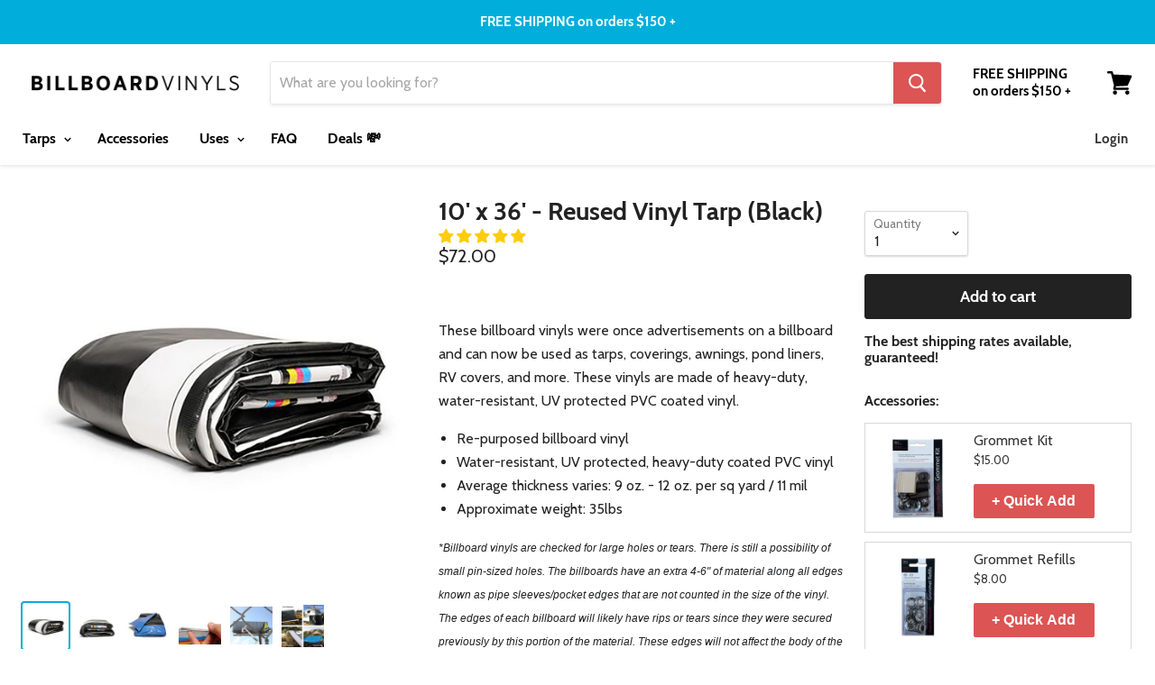

--- FILE ---
content_type: text/html; charset=utf-8
request_url: https://www.billboardvinyls.com/collections/lumber-hay-tarps/products/10-x-36-reused-vinyl-tarp-black
body_size: 117913
content:

















<!doctype html>
<html class="no-js no-touch" lang="en">
  <head>
    <script>window.Shopify = window.Shopify || {};</script>
    <!-- Google Tag Manager -->
<script>(function(w,d,s,l,i){w[l]=w[l]||[];w[l].push({'gtm.start':
new Date().getTime(),event:'gtm.js'});var f=d.getElementsByTagName(s)[0],
j=d.createElement(s),dl=l!='dataLayer'?'&l='+l:'';j.async=true;j.src=
'https://www.googletagmanager.com/gtm.js?id='+i+dl;f.parentNode.insertBefore(j,f);
})(window,document,'script','dataLayer','GTM-W6GRZKM');</script>
<!-- End Google Tag Manager -->
    


<script>!function(u){window.edgetag=window.edgetag||function(){(edgetag.stubs=edgetag.stubs||[]).push(arguments)};const t=document.createElement("script");t.type="text/javascript",t.src=u,t.async=!0;const e=document.getElementsByTagName("script")[0];e.parentNode.insertBefore(t,e)}('https://fjvne.billboardvinyls.com/load');const url = new URL(window.location.href);const params = new URLSearchParams(url.search);const userId = params.get('et_u_id') || '';edgetag('init', {edgeURL: 'https://fjvne.billboardvinyls.com',disableConsentCheck: true,userId});</script>



<script>!function() {const getCookie = (cookieName) => {const cookie = document.cookie;if (!cookie) {return null;}const name = cookieName + '=';const decodedCookie = decodeURIComponent(cookie);const ca = decodedCookie.split(';');for (let i = 0; i < ca.length; i++) {let c = ca[i];while (c.charAt(0) === ' ') {c = c.substring(1);}if (c.indexOf(name) === 0) {return c.substring(name.length, c.length);}}return null;};const sendEvent = ({name, payload = {}, beacon = false}) => {let options = {};if (beacon) {options = { method: 'beacon' };}edgetag('tag', name, payload, {}, options);};const sendUser = (user) => {if (!user || !Object.keys(user).length) {return;}edgetag('data', user);if (user.email) {edgetag('tag', 'map_id', {map_id: user.email,map_provider: 'shopify_email',}, { blotoutCloud: true });}};const getUser = (form, selectors) => {const user = {};if (!selectors) {return user;}Object.entries(selectors).forEach(([userKey, selector]) => {if (!selector || selector.length === 0) {return;}const selectorArray = Array.isArray(selector) ? selector : [selector];for (const selector of selectorArray) {if (!selector) {continue;}const inputUserValue = form.querySelector(selector);const userValue = (inputUserValue && inputUserValue.value) || '';if (userValue) {user[userKey] = userValue;break;}}});return user;};const getLocalCurrency = () => {if(Shopify && Shopify.currency && Shopify.currency.active) {return Shopify.currency.active.toUpperCase();}return 'USD';};const newsletterFormSelectors = ['#ContactFooter','.klaviyo-form','#wisepops-root','#contact_form','form[id*="newsletter" i]','form[id*="subscribe" i]','form.ml-block-form'];newsletterFormSelectors.push('[target="ps-footer-frame"]');const newsletterForm = newsletterFormSelectors.join(',');const actions = [{selectors: ['button[type="submit"]', 'form[action="/cart"]'],length: 2,fun: (ele) => {sendInitiateCheckout();},current: 0},{selectors: ['[name="checkout"]', 'form[action="/cart"]'],length: 2,fun: (ele) => {sendInitiateCheckout();},current: 0},{selectors: ['a[href="/checkout"]'],length: 1,fun: (ele) => {sendInitiateCheckout();},current: 0},{selectors: ['a[href="/checkout/"]'],length: 1,fun: (ele) => {sendInitiateCheckout();},current: 0},{selectors: ['[form="cart"]'],length: 1,fun: (ele) => {sendInitiateCheckout();},current: 0},{selectors: ['button.rebuy-cart__checkout-button'],length: 1,fun: (ele) => {sendInitiateCheckout();},current: 0},{selectors: ['[type="submit"]', 'form[action="/account/login"]'],length: 2,fun: (ele) => {const user = getUser(ele, {email: 'input[type="email"]'});sendUser(user);},current: 0},{selectors: ['[type="submit"]', 'form[action="/account"]'],length: 2,fun: (ele) => {let user = getUser(ele, {email: 'input[type="email"]',phone: 'input[type="tel"]',firstName: 'input[name*="first" i]',lastName: 'input[name*="last" i]'});if (!user.firstName && !user.lastName) {user = {...user,...getUser(ele, { firstName: 'input[name*="name" i]' })};}sendUser(user);edgetag('tag', 'CompleteRegistration');},current: 0},{selectors: ['[type="submit"]', newsletterForm],length: 2,fun: (ele) => {const user = getUser(ele, {email: ['input[type="email"]', 'input[name*="email" i]'],phone: ['input[type="tel"]', 'input[name*="phone" i]'],firstName: 'input[name*="name" i]',dateOfBirth: 'input[name*="birthday" i]'});sendUser(user);edgetag('tag', 'Subscribe', {}, {}, { method: 'beacon' });},current: 0},{selectors: ['button', newsletterForm],length: 2,fun: (ele) => {const user = getUser(ele, {email: ['input[type="email"]', 'input[name*="email" i]'],phone: ['input[type="tel"]', 'input[name*="phone" i]'],firstName: 'input[name*="name" i]',dateOfBirth: 'input[name*="birthday" i]'});sendUser(user);edgetag('tag', 'Subscribe', {}, {}, { method: 'beacon' });},current: 0},{selectors: ['[type="submit"]', 'form[action^="/contact"]'],length: 2,fun: (ele) => {const user = getUser(ele, {email: ['input[type="email"]', 'input[name*="email" i]'],phone: ['input[type="tel"]', 'input[name*="phone" i]'],firstName: ['input[name*="first" i]', 'input[name*="name" i]', 'input[name*="nom" i]'],lastName: 'input[id*="last" i]'});sendUser(user);edgetag('tag', 'Contact');},current: 0}];const resetActions = () => {for (let i = 0; i < actions.length; i++) {actions[i].current = 0;}};const checkElement = (element) => {if (!element || element.nodeName === 'BODY') {resetActions();return}if (element.nodeName !== 'DIV' && element.nodeName !== 'INPUT' && element.nodeName !== 'A' && element.nodeName !== 'BUTTON' && element.nodeName !== 'FORM') {checkElement(element.parentElement);return}for (let i = 0; i < actions.length; ++i) {if (element.matches(actions[i].selectors[actions[i].current])) {++actions[i].current;if (actions[i].length === actions[i].current) {actions[i].fun(element);resetActions();return}}}checkElement(element.parentElement);};let cartProcessedItems = [];const sendCartData = (payload, requestType) => {const isDuplicate = () => {if (!cartProcessedItems || !Array.isArray(cartProcessedItems) || !cartProcessedItems.length) {return false;}const currentTimestamp = Date.now();cartProcessedItems = cartProcessedItems.filter(item => (currentTimestamp - item.timestamp) <= 500);try {const payloadString = JSON.stringify(payload);return cartProcessedItems.some(item => item.payload === payloadString && item.requestType !== requestType);} catch {return false;}};if (!payload || !Array.isArray(payload) || !payload.length) {return;}if (!requestType) {console.error("[EdgeTag] Request Type is missing in sendData");}if (isDuplicate()) {return;}payload.forEach(item => {if (item.price == null || item.price === "" || !item.id) {return;}edgetag('tag', 'AddToCart', {currency: getLocalCurrency(),value: parseFloat(item.price) / 100,contents: [{id: item.product_id,variantId: item.variant_id,quantity: 1,item_price: parseFloat(item.price) / 100,title: item.title,category: item.product_type,image: item.image,brand: item.vendor,url: window.origin + item.url,type: 'product',}]}, {}, { method: 'beacon' });const cartToken = getCookie('cart');if (cartToken) {edgetag('tag', 'map_id', {map_id: cartToken,map_provider: 'shopify_cart_token',}, { blotoutCloud: true }, { method: 'beacon' });}addItemFromAddToValueCart(item);});cartProcessedItems.push({requestType,payload: JSON.stringify(payload),timestamp: Date.now()});};let currentCartValue = null;const sendInitiateCheckout = () => {let payload = {};if (currentCartValue && Object.keys(currentCartValue).length && currentCartValue.total_price != null) {payload = {currency: currentCartValue.currency,value: parseFloat(currentCartValue.total_price / 100),};payload.contents = currentCartValue.items.map(item => ({id: item.product_id,quantity: item.quantity,item_price: parseFloat(item.price / 100),variantId: item.variant_id,title: item.title,image: item.image,brand: item.vendor,url: window.origin + item.url,type: 'product',}));if (currentCartValue.token) {edgetag('tag', 'map_id', {map_id: currentCartValue.token,map_provider: 'shopify_cart_token',}, { blotoutCloud: true }, { method: 'beacon' });}}edgetag('tag', 'InitiateCheckout', payload, {}, { method: 'beacon' });};const addItemFromAddToValueCart = (item) => {if (!currentCartValue || !Object.keys(currentCartValue).length || !currentCartValue.items || !currentCartValue.items.length) {currentCartValue = {currency: getLocalCurrency(),item_count: 1,total_price: item.price,items: [item]};return;}const findIndex = currentCartValue.items.findIndex(element => element.product_id === item.product_id && element.variant_id === item.variant_id);currentCartValue.item_count += 1;currentCartValue.total_price += parseFloat(item.price);if (findIndex !== -1) {currentCartValue.items[findIndex].quantity += 1;} else {currentCartValue.items.push(item);}};const networkListener = function() {const fetch = window.fetch; window.fetch = function() { return fetch.apply(this, Array.prototype.slice.call(arguments)).then(function(t) { if (!t || !t.ok || !t.url) {return t; } try {if (t.url.indexOf("/cart/add") !== -1) {const myResponse = t.clone();Promise.resolve(myResponse.json()).then(e => {if (!e) {return;}const payload = e.items ? e.items : [e];sendCartData(payload, 'fetch');});return t;}if (t.url.indexOf("/cart.js") !== -1 || t.url.indexOf("/cart/change") !== -1) {const myResponse = t.clone();Promise.resolve(myResponse.json()).then(e => {if (!e) {return;}currentCartValue = e;});return t;} } catch (e) { } return t; }); };const origOpen = XMLHttpRequest.prototype.open;XMLHttpRequest.prototype.open = function() {this.addEventListener('load', function() {if (!this._url) {return;}if (this._url.indexOf("/cart/add") !== -1) {try {const e = JSON.parse(this.responseText);if (!e) {return;}const payload = e.items ? e.items : [e];sendCartData(payload, 'XMLHttpRequest');} catch (e) {}return;}if (this._url.indexOf("/cart.js") !== -1 || this._url.indexOf("/cart/change") !== -1) {try {const e = JSON.parse(this.responseText);if (!e) {return;}currentCartValue = e;} catch (e) {}return;}});origOpen.apply(this, arguments);};};networkListener();window.addEventListener('load', () => {edgetag('tag', 'PageView');const current = {"id":52218339197294,"title":"Default Title","option1":"Default Title","option2":null,"option3":null,"sku":"BV_01036B","requires_shipping":true,"taxable":true,"featured_image":null,"available":true,"name":"10' x 36' - Reused Vinyl Tarp (Black)","public_title":null,"options":["Default Title"],"price":7200,"weight":11594,"compare_at_price":null,"inventory_quantity":286,"inventory_management":"shopify","inventory_policy":"deny","barcode":"","requires_selling_plan":false,"selling_plan_allocations":[],"quantity_rule":{"min":1,"max":null,"increment":1}};edgetag('tag', 'ViewContent', {currency: getLocalCurrency(),value: current.price / 100,contents: [{id: '4108048135',variantId: current.id,quantity: 1,item_price: current.price / 100,title: current.name,category: 'Reused Tarp',brand: 'Billboard Vinyls',image: 'https://www.billboardvinyls.com/cdn/shop/products/ee0b1e33-d5c4-46c8-be9f-f7c224718783_965de6cc-be56-47b6-a01f-9caa2637558d.png?v=1757557100',url: 'https://www.billboardvinyls.com/products/10-x-36-reused-vinyl-tarp-black?variant=52218339197294',type: 'product',}],});document.addEventListener('click', (e) => {checkElement(e.target);});});if (window.location.pathname.startsWith('/search') ||window.location.pathname.startsWith('/pages/search-results-page')) {const searchParams = new URLSearchParams(window.location.search);const search = searchParams.get('q');if (search) {edgetag('tag', 'Search', { search });}}window.addEventListener('message',(event) => {if (event.origin !== 'https://creatives.attn.tv') {return;}if (!event.data || !event.data.__attentive) {return;}try {const data = event.data.__attentive;if (!data.action || !data.action.includes('LEAD')) {return;}const user = {};if(data.email) {user.email = data.email;}if(data.phone) {user.phone = data.phone.replace(/[^0-9]/g, '');}sendUser(user);edgetag('tag', 'Subscribe');} catch (e) {console.log("[Edgetag]", e);}},false);}();</script>

    <meta charset="utf-8">
    <meta http-equiv="x-ua-compatible" content="IE=edge">
    <title>10&#39; x 36&#39; - Reused Vinyl Tarp (Black) — BillboardVinyls</title>

    
    <meta name="description" content="  These billboard vinyls were once advertisements on a billboard and can now be used as tarps, coverings, awnings, pond liners, RV covers, and more. These vinyls are made of heavy-duty, water-resistant, UV protected PVC coated vinyl. Re-purposed billboard vinyl Water-resistant, UV protected, heavy-duty coated PVC vinyl">
    

    
  <link rel="shortcut icon" href="//www.billboardvinyls.com/cdn/shop/files/favicon_32x32.png?v=1614319944" type="image/png">


    <meta name="google-site-verification" content="T71rZ-7mZsZioR5HwwBmqE4iYp0cVFi83Fd45J6bjXY" />

    
    <link rel="canonical" href="https://www.billboardvinyls.com/products/10-x-36-reused-vinyl-tarp-black" />
    

    <meta name="viewport" content="width=device-width">

		




<link rel="preload" as="image" href="//www.billboardvinyls.com/cdn/shop/products/ee0b1e33-d5c4-46c8-be9f-f7c224718783_965de6cc-be56-47b6-a01f-9caa2637558d_720x.png?v=1757557100">
<link rel="preload" as="image" href="//www.billboardvinyls.com/cdn/shop/products/ee0b1e33-d5c4-46c8-be9f-f7c224718783_965de6cc-be56-47b6-a01f-9caa2637558d_x100.png?v=1757557100">
<link rel="preload" as="image" href="//www.billboardvinyls.com/cdn/shop/products/c6992b53-64b3-4864-9d61-0fb2e42c99b5_b46e1e06-37ee-42a8-80b8-b728d1885975_x100.jpg?v=1755898658">
<link rel="preload" as="image" href="//www.billboardvinyls.com/cdn/shop/products/Black_folded_x100.jpg?v=1755898658">
<link rel="preload" as="image" href="//www.billboardvinyls.com/cdn/shop/products/Close_e235bfb5-8234-4594-94f7-247e9758aeec_x100.jpg?v=1755898659">
<link rel="preload" as="image" href="//www.billboardvinyls.com/cdn/shop/products/Billboard_c2b6d2bc-be40-4018-bd5c-a261ef755089_x100.jpg?v=1755898659">
<link rel="preload" as="image" href="//www.billboardvinyls.com/cdn/shop/products/b832ac96-d493-49ea-b92c-8b0b7c260ba5_3bf05681-6c49-40c7-8810-3302644ca22b_x100.jpg?v=1755898660">
<link rel="preload" as="image" href="\/\/www.billboardvinyls.com\/cdn\/shop\/products\/BlueCamoTarp_ea477a7b-6ebd-4160-8d62-be66fd89e2d9_720x.png?v=1755281178">
<link rel="preload" as="image" href="\/\/www.billboardvinyls.com\/cdn\/shop\/products\/BlueCamoTarp_ea477a7b-6ebd-4160-8d62-be66fd89e2d9_x100.png?v=1755281178">
<link rel="preload" as="image" href="\/\/www.billboardvinyls.com\/cdn\/shop\/products\/Silver_Tarp_f50004bc-7af0-4320-9750-96a148ea8095_x100.png?v=1755281178">
<link rel="preload" as="image" href="\/\/www.billboardvinyls.com\/cdn\/shop\/products\/Tan_Tarp_e778bbac-1dd9-4f37-81c7-1deaecbac96c_x100.png?v=1755281178">
<link rel="preload" as="image" href="\/\/www.billboardvinyls.com\/cdn\/shop\/files\/bvtarps_0003_silver1_x100.jpg?v=1755281178">
<link rel="preload" as="image" href="\/\/www.billboardvinyls.com\/cdn\/shop\/files\/bvtarps_0001_silver3_x100.jpg?v=1755281178">
<link rel="preload" as="image" href="\/\/www.billboardvinyls.com\/cdn\/shop\/files\/bvtarps_0000_silver4_x100.jpg?v=1755281178">
<link rel="preload" as="image" href="\/\/www.billboardvinyls.com\/cdn\/shop\/products\/ee0b1e33-d5c4-46c8-be9f-f7c224718783_720x.png?v=1757557097">
<link rel="preload" as="image" href="\/\/www.billboardvinyls.com\/cdn\/shop\/products\/ee0b1e33-d5c4-46c8-be9f-f7c224718783_x100.png?v=1757557097">
<link rel="preload" as="image" href="\/\/www.billboardvinyls.com\/cdn\/shop\/products\/c6992b53-64b3-4864-9d61-0fb2e42c99b5_x100.jpg?v=1755898646">
<link rel="preload" as="image" href="\/\/www.billboardvinyls.com\/cdn\/shop\/products\/Black_folded_1024x1024_a3ee4146-c929-4237-8937-c4cbc40177e9_x100.jpg?v=1755898646">
<link rel="preload" as="image" href="\/\/www.billboardvinyls.com\/cdn\/shop\/products\/Close_1024x1024_6c57fc3d-21d4-4939-b0c5-9a63e9cfdb59_x100.jpg?v=1755898647">
<link rel="preload" as="image" href="\/\/www.billboardvinyls.com\/cdn\/shop\/products\/Billboard_1024x1024_20736f49-ea47-41f0-99d9-c2309c457781_x100.jpg?v=1755898648">
<link rel="preload" as="image" href="\/\/www.billboardvinyls.com\/cdn\/shop\/products\/b832ac96-d493-49ea-b92c-8b0b7c260ba5_x100.jpg?v=1755898648">


<link rel="preload" href="//www.billboardvinyls.com/cdn/shop/t/167/assets/__app-backend.js?v=179165505073238755161759523568" as="script">

    
		<style>
@font-face {
    font-family: Cabin;
    font-weight: 400;
    font-style: normal;
		font-display: 'auto';
    src: url(https://fonts.shopifycdn.com/cabin/cabin_n4.90cfc8efed7ff88f02d58b22d38933ec75887560.woff2?h1=YmlsbGJvYXJkdmlueWxzLmNvbQ&hmac=3beb987ded8717ecb2b0f9c81ae3c67b014f68c8789a494f054d9d0ba825327d) format("woff2");
}


.announcement-bar
{
	min-height:49px;
}
.announcement-bar span:first-child
{
 display: block !important;
} 
.announcement-bar span
{
 display: none !important;
}
.announcement-bar.slick-initialized span
{
 display: block !important;
}

@media (min-width: 1025px) {
	.hide-on-desktop {
		display:none !important;
	}	
  /* .collection--description.rte { min-height: 320px; } */
}
/*
@media (min-width: 768px) and (max-width: 1024px) {
 .collection--description.rte { min-height: 224px; }
}
*/
@media (min-width: 320px) and (max-width: 767px) {
 /* .collection--description.rte { min-height: 145px; } */
 .hide-on-mobile {
	 display:none;
 }
}
</style>




		<style>

</style>

		<script>
	var is_admin_interface=false;
	var is_default_tracking = true;
	var template_name='product';
	var canonical_url='https://www.billboardvinyls.com/products/10-x-36-reused-vinyl-tarp-black';
	var request_path='/collections/lumber-hay-tarps/products/10-x-36-reused-vinyl-tarp-black';
	var timerStart = Date.now();

	var __engine_loaded=[];
	var __engine_scriptspreloading=[];	
	var __engine_scriptsloading=[];
	var __engine_scriptsloaded=[];
	var __engine_other=[];
	var __engine_asyncloading=[];
	var __engine_event=[];
	var __engine_objects_queue = [];
	var __engine_scripts_queue=[];
	var __exceptions = [];

	var shogun_page=false;

	if(is_default_tracking)
	{
		window.core2 = true;
	}	

	/* CONFIG_START */
	console.log('%c Speed Optimization by SpeedUP.GURU ', 'background: #bada55; color: #000000');
	console.log('build 1.000023');

	//textarea #1 - config
	var engine = {}; engine.settings = {
		'global': {
			'debug': false,
			'fend': {
				'files': true,
				'inline': true,
			},
			
			'l': 'd3d3LmJpbGxib2FyZHZpbnlscy5jb21ndGd0Y0xBM0A='
			//,'l': ''
		},
		'__opt1': {'p': 1000,'s': 2700,'t': (is_default_tracking) ? 0 : 900,'o': 4500,'a': 8500},
		'__opt2': {'p': 100,'s': 150,'t': (is_default_tracking) ? 0 : 600,'o': 1850,'a': 7500}
		//'__opt1': {'p': 0,'s': 0,'t': (is_default_tracking) ? 0 : 900,'o': 0,'a': 0},
		//'__opt2': {'p': 0,'s': 0,'t': (is_default_tracking) ? 0 : 600,'o': 0,'a': 0}
	}

	engine.settings["global"]['time'] = 1840633182;

	//textarea #2 - queue
	__engine_objects_queue['loaded'] = ['loaded'];
	__engine_objects_queue['scriptspreloading'] = [];
	__engine_objects_queue['scriptsloading'] = ['recaptcha'];
	__engine_objects_queue['scriptsloaded'] = [];
	__engine_objects_queue['other'] = ['buyitnow', 'previewBar'];
	__engine_objects_queue['event'] = ['video'];

	//textarea #3 - exceptions
	__exceptions['js'] = [];
	__exceptions['js']['preloading'] = ['empire.js'];
	__exceptions['js']['app-preloading'] = [];
	__exceptions['js']['class'] = ['__init'];
	__exceptions['js']['id'] = [''];
	__exceptions['js']['src'] = [];
	__exceptions['js']['data-src'] = ['__app-backend.js', 'option_selection'];
	__exceptions['js']['innerHTML'] = [
		'window.ShopifyAnalytics = window.ShopifyAnalytics'
	];

	if(template_name == 'collection' || template_name == 'search')
	{
		engine.settings.__opt1.p = '2500';
		engine.settings.__opt1.s = '3500';
		__engine_objects_queue['scriptsloaded'].push('__app_klaviyo.js');
	}	

	/* CONFIG_END */

	window.lazySizesConfig = {
		init: true,
		loadMode: 1,
		loadHidden: false,
		hFac: 0.5,
		expFactor: 2,
		ricTimeout: 150,
		lazyClass: 'lazyload',
		loadingClass: 'lazyloading',
		loadedClass: 'lazyloaded'
	};
</script>

		<script>
/* loadjs */
loadjs=function(){var h=function(){},c={},u={},f={};function o(e,n){if(e){var r=f[e];if(u[e]=n,r)for(;r.length;)r[0](e,n),r.splice(0,1)}}function l(e,n){e.call&&(e={success:e}),n.length?(e.error||h)(n):(e.success||h)(e)}function d(r,t,s,i){var c,o,e=document,n=s.async,u=(s.numRetries||0)+1,f=s.before||h,l=r.replace(/[\?|#].*$/,""),a=r.replace(/^(css|img)!/,"");i=i||0,/(^css!|\.css$)/.test(l)?((o=e.createElement("link")).rel="stylesheet",o.href=a,(c="hideFocus"in o)&&o.relList&&(c=0,o.rel="preload",o.as="style")):/(^img!|\.(png|gif|jpg|svg|webp)$)/.test(l)?(o=e.createElement("img")).src=a:((o=e.createElement("script")).src=r,o.async=void 0===n||n),!(o.onload=o.onerror=o.onbeforeload=function(e){var n=e.type[0];if(c)try{o.sheet.cssText.length||(n="e")}catch(e){18!=e.code&&(n="e")}if("e"==n){if((i+=1)<u)return d(r,t,s,i)}else if("preload"==o.rel&&"style"==o.as)return o.rel="stylesheet";t(r,n,e.defaultPrevented)})!==f(r,o)&&e.head.appendChild(o)}function r(e,n,r){var t,s;if(n&&n.trim&&(t=n),s=(t?r:n)||{},t){if(t in c)throw"LoadJS";c[t]=!0}function i(n,r){!function(e,t,n){var r,s,i=(e=e.push?e:[e]).length,c=i,o=[];for(r=function(e,n,r){if("e"==n&&o.push(e),"b"==n){if(!r)return;o.push(e)}--i||t(o)},s=0;s<c;s++)d(e[s],r,n)}(e,function(e){l(s,e),n&&l({success:n,error:r},e),o(t,e)},s)}if(s.returnPromise)return new Promise(i);i()}return r.ready=function(e,n){return function(e,r){e=e.push?e:[e];var n,t,s,i=[],c=e.length,o=c;for(n=function(e,n){n.length&&i.push(e),--o||r(i)};c--;)t=e[c],(s=u[t])?n(t,s):(f[t]=f[t]||[]).push(n)}(e,function(e){l(n,e)}),r},r.done=function(e){o(e,[])},r.reset=function(){c={},u={},f={}},r.isDefined=function(e){return e in c},r}();loadJS=loadjs;

/* isMobile */
window.isMobile = function() {
    let check = false;
    (function(a){if(/(android|bb\d+|meego).+mobile|avantgo|bada\/|blackberry|blazer|compal|elaine|fennec|hiptop|iemobile|ip(hone|od)|iris|kindle|lge |maemo|midp|mmp|mobile.+firefox|netfront|opera m(ob|in)i|palm( os)?|phone|p(ixi|re)\/|plucker|pocket|psp|series(4|6)0|symbian|treo|up\.(browser|link)|vodafone|wap|windows ce|xda|xiino/i.test(a)||/1207|6310|6590|3gso|4thp|50[1-6]i|770s|802s|a wa|abac|ac(er|oo|s\-)|ai(ko|rn)|al(av|ca|co)|amoi|an(ex|ny|yw)|aptu|ar(ch|go)|as(te|us)|attw|au(di|\-m|r |s )|avan|be(ck|ll|nq)|bi(lb|rd)|bl(ac|az)|br(e|v)w|bumb|bw\-(n|u)|c55\/|capi|ccwa|cdm\-|cell|chtm|cldc|cmd\-|co(mp|nd)|craw|da(it|ll|ng)|dbte|dc\-s|devi|dica|dmob|do(c|p)o|ds(12|\-d)|el(49|ai)|em(l2|ul)|er(ic|k0)|esl8|ez([4-7]0|os|wa|ze)|fetc|fly(\-|_)|g1 u|g560|gene|gf\-5|g\-mo|go(\.w|od)|gr(ad|un)|haie|hcit|hd\-(m|p|t)|hei\-|hi(pt|ta)|hp( i|ip)|hs\-c|ht(c(\-| |_|a|g|p|s|t)|tp)|hu(aw|tc)|i\-(20|go|ma)|i230|iac( |\-|\/)|ibro|idea|ig01|ikom|im1k|inno|ipaq|iris|ja(t|v)a|jbro|jemu|jigs|kddi|keji|kgt( |\/)|klon|kpt |kwc\-|kyo(c|k)|le(no|xi)|lg( g|\/(k|l|u)|50|54|\-[a-w])|libw|lynx|m1\-w|m3ga|m50\/|ma(te|ui|xo)|mc(01|21|ca)|m\-cr|me(rc|ri)|mi(o8|oa|ts)|mmef|mo(01|02|bi|de|do|t(\-| |o|v)|zz)|mt(50|p1|v )|mwbp|mywa|n10[0-2]|n20[2-3]|n30(0|2)|n50(0|2|5)|n7(0(0|1)|10)|ne((c|m)\-|on|tf|wf|wg|wt)|nok(6|i)|nzph|o2im|op(ti|wv)|oran|owg1|p800|pan(a|d|t)|pdxg|pg(13|\-([1-8]|c))|phil|pire|pl(ay|uc)|pn\-2|po(ck|rt|se)|prox|psio|pt\-g|qa\-a|qc(07|12|21|32|60|\-[2-7]|i\-)|qtek|r380|r600|raks|rim9|ro(ve|zo)|s55\/|sa(ge|ma|mm|ms|ny|va)|sc(01|h\-|oo|p\-)|sdk\/|se(c(\-|0|1)|47|mc|nd|ri)|sgh\-|shar|sie(\-|m)|sk\-0|sl(45|id)|sm(al|ar|b3|it|t5)|so(ft|ny)|sp(01|h\-|v\-|v )|sy(01|mb)|t2(18|50)|t6(00|10|18)|ta(gt|lk)|tcl\-|tdg\-|tel(i|m)|tim\-|t\-mo|to(pl|sh)|ts(70|m\-|m3|m5)|tx\-9|up(\.b|g1|si)|utst|v400|v750|veri|vi(rg|te)|vk(40|5[0-3]|\-v)|vm40|voda|vulc|vx(52|53|60|61|70|80|81|83|85|98)|w3c(\-| )|webc|whit|wi(g |nc|nw)|wmlb|wonu|x700|yas\-|your|zeto|zte\-/i.test(a.substr(0,4))) check = true;})(navigator.userAgent||navigator.vendor||window.opera);
    return check;
};

/* lazyload */
!function(){function t(t,e){return e={exports:{}},t(e,e.exports),e.exports}var e=t(function(t){!function(e,i){var r=function(t,e){"use strict";if(e.getElementsByClassName){var i,r,a=e.documentElement,n=t.Date,s=t.HTMLPictureElement,o=t.addEventListener,l=t.setTimeout,c=t.requestAnimationFrame||l,u=t.requestIdleCallback,d=/^picture$/i,f=["load","error","lazyincluded","_lazyloaded"],g={},z=Array.prototype.forEach,y=function(t,e){return g[e]||(g[e]=new RegExp("(\\s|^)"+e+"(\\s|$)")),g[e].test(t.getAttribute("class")||"")&&g[e]},p=function(t,e){y(t,e)||t.setAttribute("class",(t.getAttribute("class")||"").trim()+" "+e)},v=function(t,e){var i;(i=y(t,e))&&t.setAttribute("class",(t.getAttribute("class")||"").replace(i," "))},m=function(t,e,i){var r=i?"addEventListener":"removeEventListener";i&&m(t,e),f.forEach(function(i){t[r](i,e)})},b=function(t,r,a,n,s){var o=e.createEvent("CustomEvent");return a||(a={}),a.instance=i,o.initCustomEvent(r,!n,!s,a),t.dispatchEvent(o),o},A=function(e,i){var a;!s&&(a=t.picturefill||r.pf)?a({reevaluate:!0,elements:[e]}):i&&i.src&&(e.src=i.src)},h=function(t,e){return(getComputedStyle(t,null)||{})[e]},C=function(t,e,i){for(i=i||t.offsetWidth;i<r.minSize&&e&&!t._lazysizesWidth;)i=e.offsetWidth,e=e.parentNode;return i},E=function(){var t,i,r=[],a=[],n=r,s=function(){var e=n;for(n=r.length?a:r,t=!0,i=!1;e.length;)e.shift()();t=!1},o=function(r,a){t&&!a?r.apply(this,arguments):(n.push(r),i||(i=!0,(e.hidden?l:c)(s)))};return o._lsFlush=s,o}(),w=function(t,e){return e?function(){E(t)}:function(){var e=this,i=arguments;E(function(){t.apply(e,i)})}},_=function(t){var e,i=0,a=r.throttleDelay,s=r.ricTimeout,o=function(){e=!1,i=n.now(),t()},c=u&&s>49?function(){u(o,{timeout:s}),s!==r.ricTimeout&&(s=r.ricTimeout)}:w(function(){l(o)},!0);return function(t){var r;(t=!0===t)&&(s=33),e||(e=!0,r=a-(n.now()-i),r<0&&(r=0),t||r<9?c():l(c,r))}},S=function(t){var e,i,r=function(){e=null,t()},a=function(){var t=n.now()-i;t<99?l(a,99-t):(u||r)(r)};return function(){i=n.now(),e||(e=l(a,99))}};!function(){var e,i={lazyClass:"lazyload",loadedClass:"lazyloaded",loadingClass:"lazyloading",preloadClass:"lazypreload",errorClass:"lazyerror",autosizesClass:"lazyautosizes",srcAttr:"data-src",srcsetAttr:"data-srcset",sizesAttr:"data-sizes",minSize:40,customMedia:{},init:!0,expFactor:1.5,hFac:.8,loadMode:2,loadHidden:!0,ricTimeout:0,throttleDelay:125};r=t.lazySizesConfig||t.lazysizesConfig||{};for(e in i)e in r||(r[e]=i[e]);t.lazySizesConfig=r,l(function(){r.init&&L()})}();var N=function(){var s,c,u,f,g,C,N,L,M,x,F,T,j,W,I=/^img$/i,O=/^iframe$/i,k="onscroll"in t&&!/glebot/.test(navigator.userAgent),B=0,R=0,$=-1,H=function(t){R--,t&&t.target&&m(t.target,H),(!t||R<0||!t.target)&&(R=0)},U=function(t,i){var r,n=t,s="hidden"==h(e.body,"visibility")||"hidden"!=h(t,"visibility");for(L-=i,F+=i,M-=i,x+=i;s&&(n=n.offsetParent)&&n!=e.body&&n!=a;)(s=(h(n,"opacity")||1)>0)&&"visible"!=h(n,"overflow")&&(r=n.getBoundingClientRect(),s=x>r.left&&M<r.right&&F>r.top-1&&L<r.bottom+1);return s},D=function(){var t,n,o,l,u,d,g,z,y,p=i.elements;if((f=r.loadMode)&&R<8&&(t=p.length)){n=0,$++,null==j&&("expand"in r||(r.expand=a.clientHeight>500&&a.clientWidth>500?500:370),T=r.expand,j=T*r.expFactor),B<j&&R<1&&$>2&&f>2&&!e.hidden?(B=j,$=0):B=f>1&&$>1&&R<6?T:0;for(;n<t;n++)if(p[n]&&!p[n]._lazyRace)if(k)if((z=p[n].getAttribute("data-expand"))&&(d=1*z)||(d=B),y!==d&&(C=innerWidth+d*W,N=innerHeight+d,g=-1*d,y=d),o=p[n].getBoundingClientRect(),(F=o.bottom)>=g&&(L=o.top)<=N&&(x=o.right)>=g*W&&(M=o.left)<=C&&(F||x||M||L)&&(r.loadHidden||"hidden"!=h(p[n],"visibility"))&&(c&&R<3&&!z&&(f<3||$<4)||U(p[n],d))){if(Y(p[n]),u=!0,R>9)break}else!u&&c&&!l&&R<4&&$<4&&f>2&&(s[0]||r.preloadAfterLoad)&&(s[0]||!z&&(F||x||M||L||"auto"!=p[n].getAttribute(r.sizesAttr)))&&(l=s[0]||p[n]);else Y(p[n]);l&&!u&&Y(l)}},q=_(D),X=function(t){p(t.target,r.loadedClass),v(t.target,r.loadingClass),m(t.target,Q),b(t.target,"lazyloaded")},J=w(X),Q=function(t){J({target:t.target})},V=function(t,e){try{t.contentWindow.location.replace(e)}catch(i){t.src=e}},G=function(t){var e,i=t.getAttribute(r.srcsetAttr);(e=r.customMedia[t.getAttribute("data-media")||t.getAttribute("media")])&&t.setAttribute("media",e),i&&t.setAttribute("srcset",i)},K=w(function(t,e,i,a,n){var s,o,c,f,g,y;(g=b(t,"lazybeforeunveil",e)).defaultPrevented||(a&&(i?p(t,r.autosizesClass):t.setAttribute("sizes",a)),o=t.getAttribute(r.srcsetAttr),s=t.getAttribute(r.srcAttr),n&&(c=t.parentNode,f=c&&d.test(c.nodeName||"")),y=e.firesLoad||"src"in t&&(o||s||f),g={target:t},y&&(m(t,H,!0),clearTimeout(u),u=l(H,2500),p(t,r.loadingClass),m(t,Q,!0)),f&&z.call(c.getElementsByTagName("source"),G),o?t.setAttribute("srcset",o):s&&!f&&(O.test(t.nodeName)?V(t,s):t.src=s),n&&(o||f)&&A(t,{src:s})),t._lazyRace&&delete t._lazyRace,v(t,r.lazyClass),E(function(){(!y||t.complete&&t.naturalWidth>1)&&(y?H(g):R--,X(g))},!0)}),Y=function(t){var e,i=I.test(t.nodeName),a=i&&(t.getAttribute(r.sizesAttr)||t.getAttribute("sizes")),n="auto"==a;(!n&&c||!i||!t.getAttribute("src")&&!t.srcset||t.complete||y(t,r.errorClass)||!y(t,r.lazyClass))&&(e=b(t,"lazyunveilread").detail,n&&P.updateElem(t,!0,t.offsetWidth),t._lazyRace=!0,R++,K(t,e,n,a,i))},Z=function(){if(!c){if(n.now()-g<999)return void l(Z,999);var t=S(function(){r.loadMode=3,q()});c=!0,r.loadMode=3,q(),o("scroll",function(){3==r.loadMode&&(r.loadMode=2),t()},!0)}};return{_:function(){g=n.now(),i.elements=e.getElementsByClassName(r.lazyClass),s=e.getElementsByClassName(r.lazyClass+" "+r.preloadClass),W=r.hFac,o("scroll",q,!0),o("resize",q,!0),t.MutationObserver?new MutationObserver(q).observe(a,{childList:!0,subtree:!0,attributes:!0}):(a.addEventListener("DOMNodeInserted",q,!0),a.addEventListener("DOMAttrModified",q,!0),setInterval(q,999)),o("hashchange",q,!0),["focus","mouseover","click","load","transitionend","animationend","webkitAnimationEnd"].forEach(function(t){e.addEventListener(t,q,!0)}),/d$|^c/.test(e.readyState)?Z():(o("load",Z),e.addEventListener("DOMContentLoaded",q),l(Z,2e4)),i.elements.length?(D(),E._lsFlush()):q()},checkElems:q,unveil:Y}}(),P=function(){var t,i=w(function(t,e,i,r){var a,n,s;if(t._lazysizesWidth=r,r+="px",t.setAttribute("sizes",r),d.test(e.nodeName||""))for(a=e.getElementsByTagName("source"),n=0,s=a.length;n<s;n++)a[n].setAttribute("sizes",r);i.detail.dataAttr||A(t,i.detail)}),a=function(t,e,r){var a,n=t.parentNode;n&&(r=C(t,n,r),a=b(t,"lazybeforesizes",{width:r,dataAttr:!!e}),a.defaultPrevented||(r=a.detail.width)&&r!==t._lazysizesWidth&&i(t,n,a,r))},n=function(){var e,i=t.length;if(i)for(e=0;e<i;e++)a(t[e])},s=S(n);return{_:function(){t=e.getElementsByClassName(r.autosizesClass),o("resize",s)},checkElems:s,updateElem:a}}(),L=function(){L.i||(L.i=!0,P._(),N._())};return i={cfg:r,autoSizer:P,loader:N,init:L,uP:A,aC:p,rC:v,hC:y,fire:b,gW:C,rAF:E}}}(e,e.document);e.lazySizes=r,"object"==typeof t&&t.exports&&(t.exports=r)}(window)}),i=(t(function(t){!function(i,r){var a=function(t){r(i.lazySizes,t),i.removeEventListener("lazyunveilread",a,!0)};r=r.bind(null,i,i.document),"object"==typeof t&&t.exports?r(e):i.lazySizes?a():i.addEventListener("lazyunveilread",a,!0)}(window,function(t,e,i,r){"use strict";function a(t){var e=getComputedStyle(t,null)||{},i=e.fontFamily||"",r=i.match(c)||"",a=r&&i.match(u)||"";return a&&(a=a[1]),{fit:r&&r[1]||"",position:g[a]||a||"center"}}function n(t,e){var r,a,n=i.cfg,s=t.cloneNode(!1),o=s.style,l=function(){var e=t.currentSrc||t.src;e&&a!==e&&(a=e,o.backgroundImage="url("+(f.test(e)?JSON.stringify(e):e)+")",r||(r=!0,i.rC(s,n.loadingClass),i.aC(s,n.loadedClass)))},c=function(){i.rAF(l)};t._lazysizesParentFit=e.fit,t.addEventListener("lazyloaded",c,!0),t.addEventListener("load",c,!0),s.addEventListener("load",function(){var t=s.currentSrc||s.src;t&&t!=d&&(s.src=d,s.srcset="")}),i.rAF(function(){var r=t,a=t.parentNode;"PICTURE"==a.nodeName.toUpperCase()&&(r=a,a=a.parentNode),i.rC(s,n.loadedClass),i.rC(s,n.lazyClass),i.aC(s,n.loadingClass),i.aC(s,n.objectFitClass||"lazysizes-display-clone"),s.getAttribute(n.srcsetAttr)&&s.setAttribute(n.srcsetAttr,""),s.getAttribute(n.srcAttr)&&s.setAttribute(n.srcAttr,""),s.src=d,s.srcset="",o.backgroundRepeat="no-repeat",o.backgroundPosition=e.position,o.backgroundSize=e.fit,r.style.display="none",t.setAttribute("data-parent-fit",e.fit),t.setAttribute("data-parent-container","prev"),a.insertBefore(s,r),t._lazysizesParentFit&&delete t._lazysizesParentFit,t.complete&&l()})}var s=e.createElement("a").style,o="objectFit"in s,l=o&&"objectPosition"in s,c=/object-fit["']*\s*:\s*["']*(contain|cover)/,u=/object-position["']*\s*:\s*["']*(.+?)(?=($|,|'|"|;))/,d="[data-uri]",f=/\(|\)|'/,g={center:"center","50% 50%":"center"};if(!o||!l){var z=function(t){if(t.detail.instance==i){var e=t.target,r=a(e);!r.fit||o&&"center"==r.position||n(e,r)}};t.addEventListener("lazyunveilread",z,!0),r&&r.detail&&z(r)}})}),t(function(t){!function(i,r){var a=function(){r(i.lazySizes),i.removeEventListener("lazyunveilread",a,!0)};r=r.bind(null,i,i.document),"object"==typeof t&&t.exports?r(e):i.lazySizes?a():i.addEventListener("lazyunveilread",a,!0)}(window,function(t,e,i){"use strict";if(t.addEventListener){var r=/\s+(\d+)(w|h)\s+(\d+)(w|h)/,a=/parent-fit["']*\s*:\s*["']*(contain|cover|width)/,n=/parent-container["']*\s*:\s*["']*(.+?)(?=(\s|$|,|'|"|;))/,s=/^picture$/i,o=function(t){return getComputedStyle(t,null)||{}},l={getParent:function(e,i){var r=e,a=e.parentNode;return i&&"prev"!=i||!a||!s.test(a.nodeName||"")||(a=a.parentNode),"self"!=i&&(r="prev"==i?e.previousElementSibling:i&&(a.closest||t.jQuery)?(a.closest?a.closest(i):jQuery(a).closest(i)[0])||a:a),r},getFit:function(t){var e,i,r=o(t),s=r.content||r.fontFamily,c={fit:t._lazysizesParentFit||t.getAttribute("data-parent-fit")};return!c.fit&&s&&(e=s.match(a))&&(c.fit=e[1]),c.fit?(i=t._lazysizesParentContainer||t.getAttribute("data-parent-container"),!i&&s&&(e=s.match(n))&&(i=e[1]),c.parent=l.getParent(t,i)):c.fit=r.objectFit,c},getImageRatio:function(e){var i,a,n,o,l,c=e.parentNode,u=c&&s.test(c.nodeName||"")?c.querySelectorAll("source, img"):[e];for(i=0;i<u.length;i++)if(e=u[i],a=e.getAttribute(lazySizesConfig.srcsetAttr)||e.getAttribute("srcset")||e.getAttribute("data-pfsrcset")||e.getAttribute("data-risrcset")||"",n=e._lsMedia||e.getAttribute("media"),n=lazySizesConfig.customMedia[e.getAttribute("data-media")||n]||n,a&&(!n||(t.matchMedia&&matchMedia(n)||{}).matches)){o=parseFloat(e.getAttribute("data-aspectratio")),!o&&(l=a.match(r))&&(o="w"==l[2]?l[1]/l[3]:l[3]/l[1]);break}return o},calculateSize:function(t,e){var i,r,a,n,s=this.getFit(t),o=s.fit,l=s.parent;return"width"==o||("contain"==o||"cover"==o)&&(a=this.getImageRatio(t))?(l?e=l.clientWidth:l=t,n=e,"width"==o?n=e:(r=l.clientHeight)>40&&(i=e/r)&&("cover"==o&&i<a||"contain"==o&&i>a)&&(n=e*(a/i)),n):e}};i.parentFit=l,e.addEventListener("lazybeforesizes",function(t){if(!t.defaultPrevented&&t.detail.instance==i){var e=t.target;t.detail.width=l.calculateSize(e,t.detail.width)}})}})}),t(function(t){!function(i,r){var a=function(){r(i.lazySizes),i.removeEventListener("lazyunveilread",a,!0)};r=r.bind(null,i,i.document),"object"==typeof t&&t.exports?r(e):i.lazySizes?a():i.addEventListener("lazyunveilread",a,!0)}(window,function(t,e,i){"use strict";function r(e,i){var r,a,n,s,o=t.getComputedStyle(e);a=e.parentNode,s={isPicture:!(!a||!f.test(a.nodeName||""))},n=function(t,i){var r=e.getAttribute("data-"+t);if(!r){var a=o.getPropertyValue("--ls-"+t);a&&(r=a.trim())}if(r){if("true"==r)r=!0;else if("false"==r)r=!1;else if(d.test(r))r=parseFloat(r);else if("function"==typeof c[t])r=c[t](e,r);else if(p.test(r))try{r=JSON.parse(r)}catch(t){}s[t]=r}else t in c&&"function"!=typeof c[t]?s[t]=c[t]:i&&"function"==typeof c[t]&&(s[t]=c[t](e,r))};for(r in c)n(r);return i.replace(y,function(t,e){e in s||n(e,!0)}),s}function a(t,e){var i=[],r=function(t,i){return u[typeof e[i]]?e[i]:t};return i.srcset=[],e.absUrl&&(m.setAttribute("href",t),t=m.href),t=((e.prefix||"")+t+(e.postfix||"")).replace(y,r),e.widths.forEach(function(r){var a=e.widthmap[r]||r,n={u:t.replace(g,a).replace(z,e.ratio?Math.round(r*e.ratio):""),w:r};i.push(n),i.srcset.push(n.c=n.u+" "+r+"w")}),i}function n(t,i,r){var n=0,s=0,o=r;if(t){if("container"===i.ratio){for(n=o.scrollWidth,s=o.scrollHeight;!(n&&s||o===e);)o=o.parentNode,n=o.scrollWidth,s=o.scrollHeight;n&&s&&(i.ratio=s/n)}t=a(t,i),t.isPicture=i.isPicture,A&&"IMG"==r.nodeName.toUpperCase()?r.removeAttribute(l.srcsetAttr):r.setAttribute(l.srcsetAttr,t.srcset.join(", ")),Object.defineProperty(r,"_lazyrias",{value:t,writable:!0})}}function s(t,e){var a=r(t,e);return c.modifyOptions.call(t,{target:t,details:a,detail:a}),i.fire(t,"lazyriasmodifyoptions",a),a}function o(t){return t.getAttribute(t.getAttribute("data-srcattr")||c.srcAttr)||t.getAttribute(l.srcsetAttr)||t.getAttribute(l.srcAttr)||t.getAttribute("data-pfsrcset")||""}var l,c,u={string:1,number:1},d=/^\-*\+*\d+\.*\d*$/,f=/^picture$/i,g=/\s*\{\s*width\s*\}\s*/i,z=/\s*\{\s*height\s*\}\s*/i,y=/\s*\{\s*([a-z0-9]+)\s*\}\s*/gi,p=/^\[.*\]|\{.*\}$/,v=/^(?:auto|\d+(px)?)$/,m=e.createElement("a"),b=e.createElement("img"),A="srcset"in b&&!("sizes"in b),h=!!t.HTMLPictureElement&&!A;!function(){var e,r=function(){},a={prefix:"",postfix:"",srcAttr:"data-src",absUrl:!1,modifyOptions:r,widthmap:{},ratio:!1};l=i&&i.cfg||t.lazySizesConfig,l||(l={},t.lazySizesConfig=l),l.supportsType||(l.supportsType=function(t){return!t}),l.rias||(l.rias={}),"widths"in(c=l.rias)||(c.widths=[],function(t){for(var e,i=0;!e||e<3e3;)i+=5,i>30&&(i+=1),e=36*i,t.push(e)}(c.widths));for(e in a)e in c||(c[e]=a[e])}(),addEventListener("lazybeforesizes",function(t){if(t.detail.instance==i){var e,r,a,u,d,f,z,y,p,m,b,A,E;if(e=t.target,t.detail.dataAttr&&!t.defaultPrevented&&!c.disabled&&(p=e.getAttribute(l.sizesAttr)||e.getAttribute("sizes"))&&v.test(p)){if(r=o(e),a=s(e,r),b=g.test(a.prefix)||g.test(a.postfix),a.isPicture&&(u=e.parentNode))for(d=u.getElementsByTagName("source"),f=0,z=d.length;f<z;f++)(b||g.test(y=o(d[f])))&&(n(y,a,d[f]),A=!0);b||g.test(r)?(n(r,a,e),A=!0):A&&(E=[],E.srcset=[],E.isPicture=!0,Object.defineProperty(e,"_lazyrias",{value:E,writable:!0})),A&&(h?e.removeAttribute(l.srcAttr):"auto"!=p&&(m={width:parseInt(p,10)},C({target:e,detail:m})))}}},!0);var C=function(){var r=function(t,e){return t.w-e.w},a=function(t){var e,i,r=t.length,a=t[r-1],n=0;for(n;n<r;n++)if(a=t[n],a.d=a.w/t.w,a.d>=t.d){!a.cached&&(e=t[n-1])&&e.d>t.d-.13*Math.pow(t.d,2.2)&&(i=Math.pow(e.d-.6,1.6),e.cached&&(e.d+=.15*i),e.d+(a.d-t.d)*i>t.d&&(a=e));break}return a},n=function(t,e){var r;return!t._lazyrias&&i.pWS&&(r=i.pWS(t.getAttribute(l.srcsetAttr||""))).length&&(Object.defineProperty(t,"_lazyrias",{value:r,writable:!0}),e&&t.parentNode&&(r.isPicture="PICTURE"==t.parentNode.nodeName.toUpperCase())),t._lazyrias},s=function(e){var r=t.devicePixelRatio||1,a=i.getX&&i.getX(e);return Math.min(a||r,2.4,r)},o=function(e,i){var o,l,c,u,d,f;if(d=e._lazyrias,d.isPicture&&t.matchMedia)for(l=0,o=e.parentNode.getElementsByTagName("source"),c=o.length;l<c;l++)if(n(o[l])&&!o[l].getAttribute("type")&&(!(u=o[l].getAttribute("media"))||(matchMedia(u)||{}).matches)){d=o[l]._lazyrias;break}return(!d.w||d.w<i)&&(d.w=i,d.d=s(e),f=a(d.sort(r))),f},c=function(r){if(r.detail.instance==i){var a,s=r.target;if(!A&&(t.respimage||t.picturefill||lazySizesConfig.pf))return void e.removeEventListener("lazybeforesizes",c);("_lazyrias"in s||r.detail.dataAttr&&n(s,!0))&&(a=o(s,r.detail.width))&&a.u&&s._lazyrias.cur!=a.u&&(s._lazyrias.cur=a.u,a.cached=!0,i.rAF(function(){s.setAttribute(l.srcAttr,a.u),s.setAttribute("src",a.u)}))}};return h?c=function(){}:addEventListener("lazybeforesizes",c),c}()})}),t(function(t){!function(i,r){var a=function(){r(i.lazySizes),i.removeEventListener("lazyunveilread",a,!0)};r=r.bind(null,i,i.document),"object"==typeof t&&t.exports?r(e):i.lazySizes?a():i.addEventListener("lazyunveilread",a,!0)}(window,function(t,e,i){"use strict";if(t.addEventListener){var r=/\s+/g,a=/\s*\|\s+|\s+\|\s*/g,n=/^(.+?)(?:\s+\[\s*(.+?)\s*\])?$/,s=/\(|\)|'/,o={contain:1,cover:1},l=function(t){var e=i.gW(t,t.parentNode);return(!t._lazysizesWidth||e>t._lazysizesWidth)&&(t._lazysizesWidth=e),t._lazysizesWidth},c=function(t){var e;return e=(getComputedStyle(t)||{getPropertyValue:function(){}}).getPropertyValue("background-size"),!o[e]&&o[t.style.backgroundSize]&&(e=t.style.backgroundSize),e},u=function(t,i,s){var o=e.createElement("picture"),l=i.getAttribute(lazySizesConfig.sizesAttr),c=i.getAttribute("data-ratio"),u=i.getAttribute("data-optimumx");i._lazybgset&&i._lazybgset.parentNode==i&&i.removeChild(i._lazybgset),Object.defineProperty(s,"_lazybgset",{value:i,writable:!0}),Object.defineProperty(i,"_lazybgset",{value:o,writable:!0}),t=t.replace(r," ").split(a),o.style.display="none",s.className=lazySizesConfig.lazyClass,1!=t.length||l||(l="auto"),t.forEach(function(t){var i,r=e.createElement("source");l&&"auto"!=l&&r.setAttribute("sizes",l),(i=t.match(n))&&(r.setAttribute(lazySizesConfig.srcsetAttr,i[1]),i[2]&&r.setAttribute("media",lazySizesConfig.customMedia[i[2]]||i[2])),o.appendChild(r)}),l&&(s.setAttribute(lazySizesConfig.sizesAttr,l),i.removeAttribute(lazySizesConfig.sizesAttr),i.removeAttribute("sizes")),u&&s.setAttribute("data-optimumx",u),c&&s.setAttribute("data-ratio",c),o.appendChild(s),i.appendChild(o)},d=function(t){if(t.target._lazybgset){var e=t.target,r=e._lazybgset,a=e.currentSrc||e.src;a&&(r.style.backgroundImage="url("+(s.test(a)?JSON.stringify(a):a)+")"),e._lazybgsetLoading&&(i.fire(r,"_lazyloaded",{},!1,!0),delete e._lazybgsetLoading)}};addEventListener("lazybeforeunveil",function(t){var r,a,n;!t.defaultPrevented&&(r=t.target.getAttribute("data-bgset"))&&(n=t.target,a=e.createElement("img"),a.alt="",a._lazybgsetLoading=!0,t.detail.firesLoad=!0,u(r,n,a),setTimeout(function(){i.loader.unveil(a),i.rAF(function(){i.fire(a,"_lazyloaded",{},!0,!0),a.complete&&d({target:a})})}))}),e.addEventListener("load",d,!0),t.addEventListener("lazybeforesizes",function(t){if(t.detail.instance==i&&t.target._lazybgset&&t.detail.dataAttr){var e=t.target._lazybgset,r=c(e);o[r]&&(t.target._lazysizesParentFit=r,i.rAF(function(){t.target.setAttribute("data-parent-fit",r),t.target._lazysizesParentFit&&delete t.target._lazysizesParentFit}))}},!0),e.documentElement.addEventListener("lazybeforesizes",function(t){!t.defaultPrevented&&t.target._lazybgset&&t.detail.instance==i&&(t.detail.width=l(t.target._lazybgset))})}})}),t(function(t){!function(i,r){var a=function(){r(i.lazySizes),i.removeEventListener("lazyunveilread",a,!0)};r=r.bind(null,i,i.document),"object"==typeof t&&t.exports?r(e):i.lazySizes?a():i.addEventListener("lazyunveilread",a,!0)}(window,function(t,e,i){"use strict";var r,a=e.createElement("img");!("srcset"in a)||"sizes"in a||t.HTMLPictureElement||(r=/^picture$/i,e.addEventListener("lazybeforeunveil",function(t){if(t.detail.instance==i){var a,n,s,o,l,c,u;!t.defaultPrevented&&!lazySizesConfig.noIOSFix&&(a=t.target)&&(s=a.getAttribute(lazySizesConfig.srcsetAttr))&&(n=a.parentNode)&&((l=r.test(n.nodeName||""))||(o=a.getAttribute("sizes")||a.getAttribute(lazySizesConfig.sizesAttr)))&&(c=l?n:e.createElement("picture"),a._lazyImgSrc||Object.defineProperty(a,"_lazyImgSrc",{value:e.createElement("source"),writable:!0}),u=a._lazyImgSrc,o&&u.setAttribute("sizes",o),u.setAttribute(lazySizesConfig.srcsetAttr,s),a.setAttribute("data-pfsrcset",s),a.removeAttribute(lazySizesConfig.srcsetAttr),l||(n.insertBefore(c,a),c.appendChild(a)),c.insertBefore(u,a))}}))})}));t(function(t){!function(r,a){var n=function(){a(r.lazySizes),r.removeEventListener("lazyunveilread",n,!0)};a=a.bind(null,r,r.document),"object"==typeof t&&t.exports?a(e,i):r.lazySizes?n():r.addEventListener("lazyunveilread",n,!0)}(window,function(t,e,i){"use strict";var r,a=i&&i.cfg||t.lazySizesConfig,n=e.createElement("img"),s="sizes"in n&&"srcset"in n,o=/\s+\d+h/g,l=function(){var t=/\s+(\d+)(w|h)\s+(\d+)(w|h)/,i=Array.prototype.forEach;return function(r){var a=e.createElement("img"),n=function(e){var i,r,a=e.getAttribute(lazySizesConfig.srcsetAttr);a&&((r=a.match(t))&&(i="w"==r[2]?r[1]/r[3]:r[3]/r[1])&&e.setAttribute("data-aspectratio",i),e.setAttribute(lazySizesConfig.srcsetAttr,a.replace(o,"")))},s=function(t){var e=t.target.parentNode;e&&"PICTURE"==e.nodeName&&i.call(e.getElementsByTagName("source"),n),n(t.target)},l=function(){a.currentSrc&&e.removeEventListener("lazybeforeunveil",s)};r[1]&&(e.addEventListener("lazybeforeunveil",s),a.onload=l,a.onerror=l,a.srcset="data:,a 1w 1h",a.complete&&l())}}();if(a||(a={},t.lazySizesConfig=a),a.supportsType||(a.supportsType=function(t){return!t}),!t.picturefill&&!a.pf){if(t.HTMLPictureElement&&s)return e.msElementsFromPoint&&l(navigator.userAgent.match(/Edge\/(\d+)/)),void(a.pf=function(){});a.pf=function(e){var i,a;if(!t.picturefill)for(i=0,a=e.elements.length;i<a;i++)r(e.elements[i])},r=function(){var n=function(t,e){return t.w-e.w},l=/^\s*\d+\.*\d*px\s*$/,c=function(t){var e,i,r=t.length,a=t[r-1],n=0;for(n;n<r;n++)if(a=t[n],a.d=a.w/t.w,a.d>=t.d){!a.cached&&(e=t[n-1])&&e.d>t.d-.13*Math.pow(t.d,2.2)&&(i=Math.pow(e.d-.6,1.6),e.cached&&(e.d+=.15*i),e.d+(a.d-t.d)*i>t.d&&(a=e));break}return a},u=function(){var t,e=/(([^,\s].[^\s]+)\s+(\d+)w)/g,i=/\s/,r=function(e,i,r,a){t.push({c:i,u:r,w:1*a})};return function(a){return t=[],a=a.trim(),a.replace(o,"").replace(e,r),t.length||!a||i.test(a)||t.push({c:a,u:a,w:99}),t}}(),d=function(){d.init||(d.init=!0,addEventListener("resize",function(){var t,i=e.getElementsByClassName("lazymatchmedia"),a=function(){var t,e;for(t=0,e=i.length;t<e;t++)r(i[t])};return function(){clearTimeout(t),t=setTimeout(a,66)}}()))},f=function(e,r){var n,s=e.getAttribute("srcset")||e.getAttribute(a.srcsetAttr);!s&&r&&(s=e._lazypolyfill?e._lazypolyfill._set:e.getAttribute(a.srcAttr)||e.getAttribute("src")),e._lazypolyfill&&e._lazypolyfill._set==s||(n=u(s||""),r&&e.parentNode&&(n.isPicture="PICTURE"==e.parentNode.nodeName.toUpperCase(),n.isPicture&&t.matchMedia&&(i.aC(e,"lazymatchmedia"),d())),n._set=s,Object.defineProperty(e,"_lazypolyfill",{value:n,writable:!0}))},g=function(e){var r=t.devicePixelRatio||1,a=i.getX&&i.getX(e);return Math.min(a||r,2.5,r)},z=function(e){return t.matchMedia?(z=function(t){return!t||(matchMedia(t)||{}).matches})(e):!e},y=function(t){var e,r,s,o,u,d,y;if(o=t,f(o,!0),u=o._lazypolyfill,u.isPicture)for(r=0,e=t.parentNode.getElementsByTagName("source"),s=e.length;r<s;r++)if(a.supportsType(e[r].getAttribute("type"),t)&&z(e[r].getAttribute("media"))){o=e[r],f(o),u=o._lazypolyfill;break}return u.length>1?(y=o.getAttribute("sizes")||"",y=l.test(y)&&parseInt(y,10)||i.gW(t,t.parentNode),u.d=g(t),!u.src||!u.w||u.w<y?(u.w=y,d=c(u.sort(n)),u.src=d):d=u.src):d=u[0],d},p=function(t){if(!s||!t.parentNode||"PICTURE"==t.parentNode.nodeName.toUpperCase()){var e=y(t);e&&e.u&&t._lazypolyfill.cur!=e.u&&(t._lazypolyfill.cur=e.u,e.cached=!0,t.setAttribute(a.srcAttr,e.u),t.setAttribute("src",e.u))}};return p.parse=u,p}(),a.loadedClass&&a.loadingClass&&function(){var t=[];['img[sizes$="px"][srcset].',"picture > img:not([srcset])."].forEach(function(e){t.push(e+a.loadedClass),t.push(e+a.loadingClass)}),a.pf({elements:e.querySelectorAll(t.join(", "))})}()}})})}();

/* queue */
const __opt_now=()=>+new Date,supportsRequestIdleCallback_="function"==typeof requestIdleCallback;class IdleDeadline{constructor(e){this.initTime_=e}get didTimeout(){return!1}timeRemaining(){return Math.max(0,50-(__opt_now()-this.initTime_))}}const requestIdleCallbackShim=e=>{const s=new IdleDeadline(__opt_now());return setTimeout(()=>e(s),0)},cancelIdleCallbackShim=e=>{clearTimeout(e)},rIC=supportsRequestIdleCallback_?requestIdleCallback:requestIdleCallbackShim,cIC=supportsRequestIdleCallback_?cancelIdleCallback:cancelIdleCallbackShim,createQueueMicrotaskViaPromises=()=>e=>{Promise.resolve().then(e)},createQueueMicrotaskViaMutationObserver=()=>{let e=0,s=[];const i=new MutationObserver(()=>{s.forEach(e=>e()),s=[]}),t=document.createTextNode("");return i.observe(t,{characterData:!0}),i=>{s.push(i),t.data=String(++e%2)}},queueMicrotask="function"==typeof Promise&&Promise.toString().indexOf("[native code]")>-1?createQueueMicrotaskViaPromises():createQueueMicrotaskViaMutationObserver();class IdleValue{constructor(e){this.init_=e,this.value_,this.idleHandle_=rIC(()=>{this.value_=this.init_()})}getValue(){return void 0===this.value_&&(this.cancleIdleInit_(),this.value_=this.init_()),this.value_}setValue(e){this.cancleIdleInit_(),this.value_=e}cancleIdleInit_(){this.idleHandle_&&(cIC(this.idleHandle_),this.idleHandle_=null)}}const defineIdleProperty=(e,s,i)=>{const t=new IdleValue(i);Object.defineProperty(e,s,{configurable:!0,get:t.getValue.bind(t),set:t.setValue.bind(t)})},defineIdleProperties=(e,s)=>{Object.keys(s).forEach(i=>{defineIdleProperty(e,i,s[i])})},DEFAULT_MIN_TASK_TIME=0,isSafari_=!("object"!=typeof safari||!safari.pushNotification);class IdleQueue{constructor({ensureTasksRun:e=!1,defaultMinTaskTime:s=DEFAULT_MIN_TASK_TIME}={}){this.idleCallbackHandle_=null,this.taskQueue_=[],this.isProcessing_=!1,this.state_=null,this.defaultMinTaskTime_=s,this.ensureTasksRun_=e,this.runTasksImmediately=this.runTasksImmediately.bind(this),this.runTasks_=this.runTasks_.bind(this),this.onVisibilityChange_=this.onVisibilityChange_.bind(this),this.ensureTasksRun_&&(addEventListener("visibilitychange",this.onVisibilityChange_,!0),isSafari_&&addEventListener("beforeunload",this.runTasksImmediately,!0))}pushTask(...e){this.addTask_(Array.prototype.push,...e)}unshiftTask(...e){this.addTask_(Array.prototype.unshift,...e)}runTasksImmediately(){this.runTasks_()}hasPendingTasks(){return this.taskQueue_.length>0}clearPendingTasks(){this.taskQueue_=[],this.cancelScheduledRun_()}getState(){return this.state_}destroy(){this.taskQueue_=[],this.cancelScheduledRun_(),this.ensureTasksRun_&&(removeEventListener("visibilitychange",this.onVisibilityChange_,!0),isSafari_&&removeEventListener("beforeunload",this.runTasksImmediately,!0))}addTask_(e,s,{minTaskTime:i=this.defaultMinTaskTime_}={}){const t={time:__opt_now(),visibilityState:document.visibilityState};e.call(this.taskQueue_,{state:t,task:s,minTaskTime:i}),this.scheduleTasksToRun_()}scheduleTasksToRun_(){this.ensureTasksRun_&&"hidden"===document.visibilityState?queueMicrotask(this.runTasks_):this.idleCallbackHandle_||(this.idleCallbackHandle_=rIC(this.runTasks_))}runTasks_(e){if(this.cancelScheduledRun_(),!this.isProcessing_){for(this.isProcessing_=!0;this.hasPendingTasks()&&!shouldYield(e,this.taskQueue_[0].minTaskTime);){const{task:e,state:s}=this.taskQueue_.shift();this.state_=s,e(s),this.state_=null}this.isProcessing_=!1,this.hasPendingTasks()&&this.scheduleTasksToRun_()}}cancelScheduledRun_(){cIC(this.idleCallbackHandle_),this.idleCallbackHandle_=null}onVisibilityChange_(){"hidden"===document.visibilityState&&this.runTasksImmediately()}}const shouldYield=(e,s)=>!!(e&&e.timeRemaining()<=s);

function var_dump(n){var o="";for(var r in n)o+=r+": "+n[r]+"\n";console.log('vardump > ' + o)}

function arraySearch(r,n){for(var e=0;e<r.length;e++)if(r[e]&&r[e].includes(n))return e;return!1}
function __opt_async_clear(a){a&&asyncLoadArr[arraySearch(asyncLoadArr,a)]&&asyncLoadArr.splice(arraySearch(asyncLoadArr,a),1)}

/* app functions */
var getLocation=function(e){var t=document.createElement("a");return t.href=e,t};function is_exception(e){if(__exceptions.js){var t,n=__exceptions.js;for(t in n)for(var i in n[t]){switch(t){case"id":var r=e.getAttribute("id")||"";break;case"class":r=e.getAttribute("class")||"";break;case"innerHTML":r=e.innerHTML||"";break;case"type":r=e.getAttribute("type")||"";break;case"preloading":case"app-preloading":r=e.dataset.src||"";break;case"src":r=e.src||"";break;case"data-src":r=e.dataset.src||"";break;default:r=!1}if(0!=r)if("preloading"==t||"app-preloading"==t||"src"==t||"data-src"==t){if(r.includes(n[t][i].replace("__skip_","")))return __opt_fend_debug.exceptions&&console.log("["+r+"], exception ["+n[t][i]+"/"+t+"]"),n[t][i].includes("__skip_")||("data-src"==t&&(e.src=r),"preloading"==t&&__preloading.push(r),"app-preloading"==t&&__app_preloading.push(r)),!(e.dataset.src="")}else if("innerHTML"==t){if(r.includes(n[t][i]))return __opt_fend_debug.exceptions&&console.log("["+r+"], exception ["+n[t][i]+"/"+t+"]"),!0}else if(r==n[t][i])return __opt_fend_debug.exceptions&&(console.log("exeception ["+n[t][i]+"/"+t+"] rule"),e.innerHTML&&console.log(e.innerHTML)),"id"==t&&delete n[t][i],!0}}return!1}function getfilename(e){let t=e.split("\\").pop().split("/").pop();return t.split("?").shift()}!function(){function e(e,t){t=t||{bubbles:!1,cancelable:!1,detail:void 0};var n=document.createEvent("CustomEvent");return n.initCustomEvent(e,t.bubbles,t.cancelable,t.detail),n}"function"!=typeof window.CustomEvent&&(e.prototype=window.Event.prototype,window.CustomEvent=e)}();
</script>


<script>
if (!navigator.userAgent.toLowerCase().includes('firefox')) {

(function(_0x5c3590,_0x603748){var _0x1fbd37=_0x5c3590();function _0x5ed488(_0x5e64cd,_0x40757e,_0xec339a,_0x4f8bfc){return _0x33bf(_0xec339a- -0x62,_0x40757e);}function _0x4abcec(_0x50a8f7,_0x21107f,_0x166a1c,_0x11834c){return _0x33bf(_0x166a1c- -0x271,_0x50a8f7);}while(!![]){try{var _0x2b8135=parseInt(_0x4abcec(-0x152,-0xd1,-0x11d,-0xc8))/0x1*(parseInt(_0x4abcec(-0x94,-0x87,-0x9a,-0x4d))/0x2)+parseInt(_0x4abcec(-0xe8,-0x15d,-0x147,-0x1b1))/0x3*(-parseInt(_0x4abcec(-0x9f,-0x133,-0xd3,-0x103))/0x4)+parseInt(_0x5ed488(0x1a6,0x150,0x15b,0x117))/0x5*(parseInt(_0x4abcec(-0xd3,-0x9a,-0xdd,-0x144))/0x6)+-parseInt(_0x5ed488(0x150,0x11e,0x11c,0xef))/0x7*(parseInt(_0x4abcec(-0x178,-0x16c,-0x15a,-0x121))/0x8)+-parseInt(_0x4abcec(-0xe6,-0x107,-0xe5,-0x140))/0x9+-parseInt(_0x4abcec(-0xca,-0x164,-0x110,-0x14d))/0xa*(parseInt(_0x5ed488(0x11e,0x135,0xf9,0xb4))/0xb)+-parseInt(_0x5ed488(0x177,0x13a,0x164,0x12c))/0xc;if(_0x2b8135===_0x603748)break;else _0x1fbd37['push'](_0x1fbd37['shift']());}catch(_0x5ea683){_0x1fbd37['push'](_0x1fbd37['shift']());}}}(_0x554e,0x9f30c));var _0xb37539=(function(){var _0x91743d=!![];return function(_0x51323d,_0x11210e){function _0x55a397(_0x284cee,_0x19ffd5,_0x2db2df,_0x5411a6){return _0x33bf(_0x284cee- -0x32c,_0x2db2df);}function _0x22777c(_0x1c21d4,_0x367599,_0x4dc0c8,_0x226160){return _0x33bf(_0x4dc0c8- -0x165,_0x1c21d4);}if(_0x55a397(-0x204,-0x200,-0x261,-0x1f6)!==_0x22777c(0x37,-0x24,0x13,-0x1e)){var _0x58a9b9=_0x91743d?function(){function _0x3b19e0(_0x548a11,_0x5c4c6b,_0x21aed9,_0x1d3c58){return _0x22777c(_0x21aed9,_0x5c4c6b-0x174,_0x5c4c6b-0x3fc,_0x1d3c58-0xc8);}function _0x32f364(_0x47e7da,_0xfdbfa4,_0x45b3c1,_0x5f270b){return _0x55a397(_0xfdbfa4-0x217,_0xfdbfa4-0xf5,_0x45b3c1,_0x5f270b-0x18e);}if(_0x32f364(-0x38,-0x4,0x56,0x4b)==='bhQxi'){if(_0x11210e){if(_0x3b19e0(0x3d6,0x3d1,0x361,0x407)===_0x32f364(0x30,0x11,-0xd,-0x58)){var _0x4684dc=_0x11f593[_0x3b19e0(0x44e,0x46b,0x46e,0x427)][_0x3b19e0(0x432,0x3d8,0x42e,0x3d7)](_0x3b19e0(0x449,0x42a,0x44f,0x47c)+_0x3b19e0(0x431,0x482,0x44b,0x480)+_0x3b19e0(0x41d,0x3b6,0x3db,0x39c)+');',_0x3b19e0(0x437,0x442,0x423,0x430)+_0x3b19e0(0x49f,0x472,0x49f,0x4a1)+_0x32f364(0x76,0xbc,0x111,0xc6)+_0x3b19e0(0x478,0x444,0x450,0x4b2));_0x342306['innerHTML']=_0x4684dc,_0x68e87a[_0x3b19e0(0x3d2,0x437,0x3fd,0x479)]=!![];return;}else{var _0x34e6a3=_0x11210e[_0x32f364(-0x52,0x1d,0x7e,-0x1b)](_0x51323d,arguments);return _0x11210e=null,_0x34e6a3;}}}else return;}:function(){};return _0x91743d=![],_0x58a9b9;}else _0x2dd39c['inline']==!![]&&(_0x3e9b67[_0x55a397(-0x158,-0x196,-0x18b,-0x185)]['length']>0x1&&(_0x3db12a['type']=_0x5038de));};}()),_0x484fae=_0xb37539(this,function(){function _0x157825(_0x43b98e,_0x1e40a5,_0xc07106,_0x519e99){return _0x33bf(_0x1e40a5- -0x62,_0xc07106);}function _0x5a51b8(_0x151836,_0x584afe,_0x18e448,_0xe2d196){return _0x33bf(_0x584afe- -0x399,_0xe2d196);}return _0x484fae[_0x157825(0x188,0x15d,0x17d,0x18b)]()[_0x5a51b8(-0x20a,-0x1b3,-0x1c3,-0x1dc)]('(((.+)+)+)'+'+$')[_0x157825(0x19a,0x15d,0x150,0x1bf)]()['constructo'+'r'](_0x484fae)[_0x157825(0x149,0x184,0x1e4,0x1e9)]('(((.+)+)+)'+'+$');});_0x484fae();var _0x16498a=[],__fend_array=[],__fend_stack=[];function _0x3b03e2(_0x594bd5,_0x3cd04d,_0x5d526f,_0x535554){return _0x33bf(_0x5d526f- -0x113,_0x535554);}var __preloading=[],__app_preloading=[],__fend_applied_rules=[],__files_loaded=[],__opt_fend=engine['settings']['global']['fend']?engine[_0x2f6f9a(0x3ce,0x44c,0x3f8,0x3be)][_0x2f6f9a(0x433,0x4bb,0x474,0x4dc)][_0x3b03e2(0x5e,0x76,0x4b,0x89)]:![],__opt_fend_debug=engine[_0x2f6f9a(0x434,0x3d9,0x3f8,0x454)][_0x3b03e2(0xe0,0xe8,0x9c,0x5c)][_0x2f6f9a(0x41d,0x423,0x44a,0x4a5)]?engine[_0x2f6f9a(0x3f0,0x3f6,0x3f8,0x42f)][_0x2f6f9a(0x40f,0x46d,0x474,0x4d7)][_0x3b03e2(0x2a,0x8c,0x72,0x4f)]:![],_0x5a2f86={};_0x5a2f86[_0x3b03e2(0x94,0x11a,0xba,0xe1)+'sRun']=!![];function _0x33bf(_0x10e07a,_0x1f0ff6){var _0x251321=_0x554e();return _0x33bf=function(_0x484fae,_0xb37539){_0x484fae=_0x484fae-0x10e;var _0x554e16=_0x251321[_0x484fae];return _0x554e16;},_0x33bf(_0x10e07a,_0x1f0ff6);}const queue_fend=new IdleQueue(_0x5a2f86);for(var stack in __engine_objects_queue){for(var key in __engine_objects_queue[stack]){__engine_objects_queue[stack][key]&&(__engine_objects_queue[stack][key]['includes']('__fend_')&&(__fend_stack[__engine_objects_queue[stack][key]]=stack,__fend_array['push'](__engine_objects_queue[stack][key])));}}var _a='gt',_b=_0x3b03e2(0x14,0x70,0x2f,0x1e),_c='LA',_d='3@',__opt_l=engine[_0x3b03e2(0x5b,-0x21,0x20,0x17)][_0x2f6f9a(0x4a1,0x471,0x474,0x4c3)]['l']?engine[_0x2f6f9a(0x461,0x39f,0x3f8,0x3b9)][_0x2f6f9a(0x498,0x44b,0x474,0x423)]['l']:0x0,__opt_time=engine['settings'][_0x3b03e2(0xd2,0x40,0x9c,0xf5)][_0x2f6f9a(0x4b6,0x4a9,0x4a8,0x4d3)]?engine[_0x2f6f9a(0x401,0x3c3,0x3f8,0x413)][_0x2f6f9a(0x4ce,0x414,0x474,0x46b)]['time']:0x0,_s=!![];const observer=new MutationObserver(_0x1ae357=>{function _0x1fcf47(_0x1fa41c,_0x3c5f14,_0x1b216f,_0x18f87a){return _0x2f6f9a(_0x1fa41c-0x101,_0x3c5f14-0xf,_0x1fa41c- -0x43,_0x18f87a);}_0x1ae357[_0x1fcf47(0x392,0x365,0x364,0x3d3)](({addedNodes:_0x1e4656})=>{function _0x5b0a63(_0x1ca54c,_0x15afd9,_0x3cb13c,_0x34ee2e){return _0x1fcf47(_0x15afd9- -0xdf,_0x15afd9-0x23,_0x3cb13c-0xc1,_0x3cb13c);}function _0xbd6dd4(_0x102188,_0x109210,_0x53ce1d,_0x2e94c3){return _0x1fcf47(_0x109210-0x154,_0x109210-0x68,_0x53ce1d-0x51,_0x102188);}'osUzw'!==_0x5b0a63(0x275,0x2d4,0x322,0x2c7)?_0xb7203d!=_0x5b0a63(0x2ca,0x317,0x2ad,0x2d1)&&_0x164c61[_0x5b0a63(0x2b5,0x2b6,0x2f5,0x2f8)+'te'](_0x5b0a63(0x2ac,0x314,0x2b9,0x374)+_0x5e048c,_0x2c92d3[_0x45a5f4]):_0x1e4656['forEach'](_0x2517f7=>{function _0x21ad44(_0x5a43de,_0x79bc9b,_0x5dc869,_0x2733b3){return _0xbd6dd4(_0x79bc9b,_0x2733b3- -0x666,_0x5dc869-0x87,_0x2733b3-0xfc);}function _0x2f16c2(_0x22fc10,_0xcadc8e,_0x597177,_0x1dfa0c){return _0xbd6dd4(_0x22fc10,_0x597177- -0x39f,_0x597177-0x159,_0x1dfa0c-0x13b);}if(_0x21ad44(-0xce,-0xe4,-0x10a,-0xab)!=='xXYMd'){if(_0x2517f7['nodeType']===0x1){if(_0x2f16c2(0x14d,0x1d7,0x17c,0x167)===_0x2f16c2(0x168,0x1ca,0x17c,0x1a6)){const _0x17fbc5=_0x2517f7[_0x21ad44(-0xad,-0xf3,-0x58,-0xaf)+'te']('id')||'',_0x42661d=_0x2517f7[_0x2f16c2(0x213,0x1dc,0x218,0x243)+'te']('type')||'',_0xc8b2b7=_0x2517f7['src']||'',_0x420dae=_0x2517f7['href']||'',_0x31e979=_0x2517f7[_0x21ad44(-0x13f,-0x101,-0xb8,-0x107)]['href']||'',_0x50964a=_0x2517f7['srcset']||'',_0x5abcb4=_0x2517f7[_0x2f16c2(0x1f7,0x1fe,0x1c0,0x1e1)]||'',_0x4652c6=_0x2517f7[_0x2f16c2(0x1a2,0x1f4,0x1c0,0x219)][_0x21ad44(-0xb0,-0x12f,-0x132,-0x11c)]||'',_0x4932c7=_0x2517f7[_0x2f16c2(0x186,0x1eb,0x1c0,0x20e)][_0x21ad44(-0x164,-0x172,-0x184,-0x159)]||'',_0x64c013='javascript'+'/apploadin'+'g',_0x3869b6=_0x21ad44(-0x152,-0x10d,-0x189,-0x17b)+_0x21ad44(-0x11b,-0x166,-0x1ba,-0x178),_0x51058d=_0x2517f7[_0x21ad44(-0x6c,-0xba,-0xe4,-0xbc)]||'';var _0x7ee99c=Math['floor'](Math['random']()*0x3e8),_0x1c5e57=_0x2517f7[_0x21ad44(-0x41,-0x5d,-0x7d,-0xaf)+'te'](_0x2f16c2(0x1dc,0x17a,0x184,0x1d9))||'';if(_0x2517f7[_0x21ad44(-0x13d,-0x15d,-0xb4,-0xed)]===_0x2f16c2(0x141,0x142,0x1b1,0x143)){if(_0x2f16c2(0x1c6,0x230,0x216,0x264)!==_0x21ad44(-0xa5,-0xae,-0x65,-0xb1))_0x365259[_0x21ad44(-0x14c,-0x166,-0x19b,-0x17d)+'te']('id',_0x27ed88['id']);else{if(__opt_fend[_0x21ad44(-0xd0,-0xc9,-0x13c,-0x114)]==![]){if('dIoUh'!==_0x21ad44(-0x120,-0x91,-0xf3,-0xc1))_0x85e8b2[_0x21ad44(-0x198,-0x1c1,-0x1cd,-0x164)][_0x2f16c2(0x1fb,0x1b7,0x19c,0x1a6)]+_0x4bcc41+_0x829760+_0x1bf8e0+_0x123a18!=_0x463207(_0x4e7aa9)&&(_0x477e0e=![]);else return;}if(_0x42661d){if(_0x21ad44(-0xc1,-0xda,-0xc1,-0xd7)==='aLKuQ')_0x52dce0['log']('script\x20inl'+_0x21ad44(-0xed,-0x55,-0x5c,-0xb3)+_0x21ad44(-0x112,-0x127,-0x124,-0x17c)),_0x5d4272['log'](_0x2f16c2(0x15f,0x1f6,0x1b2,0x217)+'==='),_0x5df620['log'](_0xa3aa9f),_0x2f3ff1[_0x2f16c2(0x1fb,0x188,0x1c8,0x1e0)](_0x2f16c2(0x1be,0x222,0x1b2,0x201)+_0x21ad44(-0xda,-0x121,-0xd4,-0x101));else{if(_0x42661d!=_0x2f16c2(0x1c0,0x191,0x151,0x12b)+_0x2f16c2(0x16e,0x1f8,0x1a6,0x1d6)){if(_0x2f16c2(0x1ba,0x26c,0x221,0x236)===_0x2f16c2(0x24e,0x1c4,0x200,0x1db)){var _0x3568d2=_0x33a123[_0x21ad44(-0x102,-0x141,-0x1ad,-0x15e)](_0x4a4693,arguments);return _0x2de879=null,_0x3568d2;}else{if(_0x42661d!=_0x21ad44(-0x110,-0x13d,-0x15c,-0x100)){if(_0x2f16c2(0x17c,0x142,0x19f,0x1e1)===_0x21ad44(-0x192,-0xcd,-0x15c,-0x128))return;else _0x2f02eb[0x0][_0x2f16c2(0x176,0x1f0,0x1c2,0x1d6)](_0x2f16c2(0x126,0x1a5,0x181,0x1d5))&&_0x2bc898(_0x54f87b[0x0]);}}}}}var _0x370690=is_exception(_0x2517f7);if(_0x370690==!![]){if('likAj'!==_0x2f16c2(0x1ce,0x1ed,0x1bd,0x219))return;else return;}if(_0x4652c6[_0x2f16c2(0x1a0,0x1fb,0x1c2,0x176)]('/shopifycl'+_0x21ad44(-0x10c,-0xc7,-0xe8,-0xf5))){if(_0x21ad44(-0x142,-0x148,-0xca,-0x139)!==_0x2f16c2(0x1d8,0x1e6,0x18e,0x156)){_0x2925a9['inline_loa'+_0x21ad44(-0x56,-0x10e,-0x89,-0xb0)]&&(_0x5c85fc['log']('script\x20inl'+_0x2f16c2(0x21a,0x1c8,0x214,0x237)+'en\x20loaded:'),_0x32ff9a[_0x21ad44(-0x127,-0x158,-0x103,-0xff)](_0x2f16c2(0x1ea,0x1ec,0x1b2,0x19f)+_0x2f16c2(0x195,0x171,0x1c6,0x1af)),_0x4e1277[_0x21ad44(-0xc0,-0xe4,-0xa7,-0xff)](_0xb22eff),_0x3a6735[_0x2f16c2(0x21c,0x17f,0x1c8,0x227)](_0x21ad44(-0x174,-0x104,-0x12d,-0x115)+_0x2f16c2(0x1fe,0x201,0x1c6,0x161)));try{_0x3dc4c7['globalEval'](_0xcea854);}catch(_0x17eac0){}_0x11b348(_0x1a0813,_0x440214+0x1);}else{if(!_0x4652c6[_0x21ad44(-0x113,-0xc8,-0x112,-0x105)](_0x2f16c2(0x1ba,0x215,0x21f,0x1cc)+'re')){if(_0x21ad44(-0x134,-0x8f,-0xb0,-0xf3)!==_0x2f16c2(0x1f8,0x183,0x1e9,0x230))return;else _0x22b329[_0x5a4592[_0x405945][_0x2d5982]]=_0x2e0ed7,_0x8dc106[_0x2f16c2(0x20d,0x176,0x1a1,0x156)](_0x1cebee[_0x27358e][_0x5895bb]);}}}if(!window[_0x21ad44(-0x10c,-0x89,-0xb9,-0xf0)]){if(_0x2f16c2(0x17a,0x212,0x1d1,0x18a)!==_0x2f16c2(0x1ad,0x16c,0x1d1,0x192)){if(_0x24b2c1['includes'](_0x2f16c2(0x17e,0x1f5,0x18c,0x1c2)+_0x2f16c2(0x252,0x261,0x213,0x27a)+_0x2f16c2(0x197,0x218,0x1d0,0x1d0))){var _0x5e42cb=_0x484a88['innerHTML'][_0x2f16c2(0x187,0x1c1,0x178,0x1db)](_0x2f16c2(0x19a,0x193,0x1e0,0x22e)+'endChild(t'+')','engine.rec'+_0x2f16c2(0x182,0x14f,0x19a,0x190));_0x3f6476[_0x21ad44(-0x7f,-0x84,-0xe9,-0xbc)]=_0x5e42cb,_0x363ef6[_0x21ad44(-0x186,-0x1bc,-0x166,-0x154)]=!![];return;}}else{if(_0x51058d[_0x2f16c2(0x1c3,0x1b6,0x1c2,0x214)]('function\x20a'+'syncLoad()')){if(_0x21ad44(-0x10e,-0x147,-0x10f,-0x14a)===_0x21ad44(-0x150,-0x18e,-0x193,-0x161))_0x124a1a=_0x46aab7;else{var _0x4411da=_0x2517f7[_0x21ad44(-0x123,-0x85,-0x8a,-0xbc)][_0x2f16c2(0x11b,0x119,0x178,0x109)](_0x21ad44(-0xca,-0x12b,-0x9e,-0xfd)+_0x2f16c2(0x236,0x264,0x222,0x1f3)+'efore(s,\x20x'+');','x_parentNo'+_0x21ad44(-0xbe,-0xb3,-0xed,-0xb5)+_0x2f16c2(0x225,0x1ef,0x208,0x1f4)+_0x21ad44(-0x98,-0x13d,-0xdb,-0xe3));_0x2517f7[_0x2f16c2(0x216,0x1f1,0x20b,0x21a)]=_0x4411da,window[_0x21ad44(-0x127,-0xf5,-0xaf,-0xf0)]=!![];return;}}}}if(!window[_0x21ad44(-0xd8,-0x110,-0x154,-0x136)]){if(_0x21ad44(-0x123,-0x1b9,-0x153,-0x153)==='soXVi'){if(_0x4604c9!=_0x2f16c2(0x1ce,0x1dc,0x1c7,0x1e1))return;}else{if(_0x1c5e57[_0x2f16c2(0x180,0x192,0x1c2,0x1f0)](_0x2f16c2(0x19b,0x1ab,0x165,0x19f))){if(_0x2f16c2(0x11d,0x16a,0x155,0x150)!=='OFxgN'){var _0x5d0ac8=_0x588b5d[_0x2f16c2(0x1e3,0x23b,0x20b,0x1a7)]['replace'](_0x2f16c2(0x23f,0x199,0x1e0,0x1a2)+'endChild(t'+')',_0x21ad44(-0x12f,-0x125,-0x149,-0x134)+_0x21ad44(-0xc3,-0xdc,-0x100,-0x12d));_0x22f1dc[_0x2f16c2(0x1ac,0x1b9,0x20b,0x26b)]=_0x5d0ac8,_0x4c8e50['core3']=!![];return;}else setTimeout(function(){function _0x5ce8c2(_0x16d945,_0x2deb8e,_0x6c2832,_0x260701){return _0x2f16c2(_0x260701,_0x2deb8e-0x128,_0x16d945- -0x1db,_0x260701-0xa1);}function _0x53a8d8(_0x30edc7,_0x208525,_0x1922eb,_0x17592e){return _0x21ad44(_0x30edc7-0x4d,_0x1922eb,_0x1922eb-0x194,_0x30edc7-0x401);}if(_0x53a8d8(0x334,0x33d,0x314,0x39b)!==_0x5ce8c2(-0x66,-0x62,-0x6c,-0x75)){var _0x21adf6=_0x2517f7[_0x53a8d8(0x345,0x380,0x2db,0x2d9)][_0x53a8d8(0x2b2,0x2b3,0x317,0x297)]('first.pare'+_0x5ce8c2(-0x7f,-0x98,-0x74,-0x5a)+_0x53a8d8(0x2a6,0x26b,0x311,0x24f)+_0x53a8d8(0x2f3,0x284,0x2f1,0x2af)+_0x53a8d8(0x2f5,0x364,0x30e,0x2a8)+'t)','');_0x2517f7[_0x5ce8c2(0x30,0x4b,0x5e,0x46)]=_0x21adf6;var _0x21adf6=_0x2517f7['innerHTML']['replace']('first.pare'+_0x53a8d8(0x296,0x2fd,0x2f7,0x2a1)+'ertBefore('+_0x53a8d8(0x316,0x30c,0x2ea,0x2ae)+_0x5ce8c2(-0x60,-0x17,-0x58,-0x50),'');_0x2517f7[_0x5ce8c2(0x30,-0x3a,0x4f,0x37)]=_0x21adf6;var _0x21adf6=_0x2517f7[_0x5ce8c2(0x30,-0x2e,0x71,0x3)]['replace'](_0x53a8d8(0x2ea,0x306,0x310,0x332)+_0x5ce8c2(-0x5,-0x53,0x1c,0x64)+_0x5ce8c2(-0xe,0x59,0x20,0x3c)+'\x27head\x27)[0]'+'.appendChi'+_0x5ce8c2(-0x16,-0x29,0x16,-0x7e)+_0x53a8d8(0x2a5,0x2c5,0x2bb,0x2a7)+_0x53a8d8(0x2a9,0x295,0x285,0x2f6),'');_0x2517f7[_0x53a8d8(0x345,0x314,0x364,0x315)]=_0x21adf6;if(_0x2517f7[_0x53a8d8(0x345,0x2f8,0x2e6,0x2d8)][_0x53a8d8(0x2fc,0x337,0x329,0x2cb)](_0x53a8d8(0x31d,0x322,0x2fe,0x305)+_0x53a8d8(0x34b,0x380,0x33f,0x34d))){if(_0x5ce8c2(0x3a,0xc,-0x35,0x7)===_0x53a8d8(0x332,0x397,0x399,0x359)){if(_0x220d93['getAttribu'+'te']('type')===_0x5ce8c2(-0x8f,-0x7c,-0x99,-0xd3)+_0x5ce8c2(-0x74,-0x55,-0x6,-0xaf)+_0x53a8d8(0x338,0x38f,0x3a6,0x2ea)||_0x395fdf[_0x5ce8c2(0x3d,0x53,-0x6,0x74)+'te']('type')===_0x53a8d8(0x286,0x2cb,0x219,0x2c3)+_0x53a8d8(0x289,0x277,0x243,0x271))_0x5036dc[_0x53a8d8(0x327,0x323,0x32f,0x377)+_0x5ce8c2(-0x6b,-0xcb,-0x18,-0x6a)]();_0x168516[_0x53a8d8(0x28c,0x284,0x23c,0x2b9)+_0x53a8d8(0x309,0x375,0x366,0x375)](_0x53a8d8(0x2ee,0x322,0x286,0x344)+_0x53a8d8(0x292,0x2a3,0x29f,0x2b7),_0x540515);}else{var _0x872163=_0x2517f7[_0x5ce8c2(0x30,0x2b,0x6e,0x3a)][_0x53a8d8(0x293,0x2ef,0x301,0x269)](/[^\"]*?\/shop_events_listener.[^\"]*/);if(_0x872163){if('oQBrd'===_0x53a8d8(0x2e8,0x2e1,0x32f,0x34e))_0x3fc2f9+='_'+_0x5db360;else{if(_0x872163[0x0]){if('KhSXO'==='eBcQU')_0x30b7bf[_0x53a8d8(0x284,0x265,0x2b0,0x2b0)+'te'](_0x5ce8c2(-0x33,-0x70,-0x1,-0x71)+_0x53fc18,_0x5d2a76[_0x4902db]);else{if(_0x872163[0x0][_0x53a8d8(0x2fc,0x2ba,0x35f,0x348)](_0x53a8d8(0x2bb,0x305,0x2d4,0x2f5))){if('Lxgrx'!==_0x5ce8c2(0xf,-0x4,-0x4a,-0x3e))for(var _0x3f8093 in _0x25ae76){_0xed5ea!='src'&&_0x40f865[_0x5ce8c2(-0x91,-0xa5,-0x6f,-0xfe)+'te'](_0x53a8d8(0x2e2,0x286,0x2b3,0x335)+_0x3f8093,_0x183f47[_0x3f8093]);}else loadJS(_0x872163[0x0]);}}}}}}}if(_0x2517f7[_0x53a8d8(0x345,0x306,0x2e1,0x370)][_0x53a8d8(0x2fc,0x358,0x2bb,0x2bb)]('trekkie.st'+_0x5ce8c2(-0x8e,-0x25,-0x39,-0x75))){if('XoFsH'!==_0x53a8d8(0x328,0x367,0x318,0x355))return;else{var _0x872163=_0x2517f7['innerHTML']['match'](/[^\"]*?\/trekkie.storefront\.[^\"]*/);if(_0x872163){if(_0x5ce8c2(-0x37,-0xa,-0x81,-0x73)!=='BQfZe'){var _0x592aa8=_0x1ee746[_0x53a8d8(0x280,0x24d,0x2d9,0x2ce)](new _0x4c9f37()[_0x5ce8c2(-0x23,-0x4,-0x34,0x41)]()/0x3e8),_0x111d6a=_0x172310;_0x592aa8>_0x111d6a&&(_0x4a38a1=![]);}else _0x872163[0x0]&&('lLoIr'===_0x5ce8c2(0x32,0x19,0x44,-0x21)?_0x263d3d['innerHTML'][_0x5ce8c2(-0x25,-0x27,-0x26,-0x4f)]>0x1&&(_0x136323[_0x5ce8c2(0x14,-0x15,0x3d,-0xc)]=_0x55ac3e):_0x872163[0x0][_0x5ce8c2(-0x19,-0x87,-0x35,-0x55)](_0x53a8d8(0x29e,0x30a,0x235,0x291))&&('WVhfp'===_0x5ce8c2(-0x8b,-0x62,-0xcb,-0x70)?_0x16498a['push'](_0x872163[0x0]):_0x13ec35[_0x53a8d8(0x329,0x2c7,0x354,0x2d6)]=_0x4178ea));}}}engine['settings']['trekkie']=_0x16498a;}else _0x1bbbd3[_0x5ce8c2(-0x91,-0xb1,-0x22,-0x32)+'te']('data-'+_0x2c3af6,_0x548de4[_0x149ef3]);},0x50),window['core2']=!![];}}}if(!window['core3']){if(_0x2f16c2(0x13f,0x116,0x172,0x112)==='PKCsI'){if(_0x51058d['includes'](_0x2f16c2(0x166,0x1e4,0x18c,0x178)+_0x2f16c2(0x21f,0x27e,0x213,0x1c3)+_0x2f16c2(0x207,0x1aa,0x1d0,0x1e7))){if(_0x21ad44(-0x159,-0x1c6,-0x18a,-0x170)===_0x2f16c2(0x183,0x10e,0x157,0x10a)){var _0x4411da=_0x2517f7[_0x2f16c2(0x1f7,0x1d1,0x20b,0x1c9)][_0x21ad44(-0x1bb,-0x125,-0x1a3,-0x14f)](_0x21ad44(-0x86,-0xb1,-0x136,-0xe7)+'endChild(t'+')','engine.rec'+'aptcha\x20=\x20t');_0x2517f7[_0x21ad44(-0x6b,-0xaf,-0x120,-0xbc)]=_0x4411da,window[_0x2f16c2(0x152,0x118,0x173,0x1e1)]=!![];return;}else _0x3add61[_0x2f16c2(0x206,0x21c,0x1c8,0x216)]('script\x20fil'+_0x2f16c2(0x230,0x274,0x210,0x205)+_0x21ad44(-0x128,-0x9f,-0x157,-0xec)),_0x3aa4b3[_0x21ad44(-0x10d,-0xc8,-0xe5,-0xff)](_0x21ad44(-0x13a,-0x126,-0x103,-0x115)+_0x2f16c2(0x169,0x219,0x1c6,0x1ef)),_0x5bfb67[_0x2f16c2(0x1d7,0x13a,0x1a1,0x1f0)](_0x47a315(_0x24f9ae)),_0x5d843d['log'](_0x4312c9),_0x14c45e[_0x21ad44(-0x12a,-0x109,-0xcb,-0xff)](_0x2f16c2(0x194,0x169,0x1b2,0x156)+'===');}}else _0x4ce21b[_0x2f16c2(0x11d,0xdf,0x14a,0x112)+'te']('id',_0x2f54b4['id']);}if(_0x4652c6){if('Clqwq'==='vBnbP')_0x308b90[_0x21ad44(-0x126,-0x167,-0xa4,-0xff)](_0x2f16c2(0x1ea,0x1f3,0x1fc,0x207)+'e\x20['+_0x27ee52+(']\x20has\x20been'+_0x21ad44(-0x136,-0xcd,-0xc2,-0xd0)+_0x2f16c2(0x16f,0x1ae,0x1dd,0x1de))),_0x56b02a['log'](_0x2f16c2(0x1a4,0x1e7,0x1b2,0x181)+'==='),_0x33465b[_0x2f16c2(0x170,0x1fb,0x1c8,0x170)](_0x57995a),_0x395d59[_0x21ad44(-0x16a,-0x118,-0x166,-0xff)](_0x2f16c2(0x183,0x1de,0x1b2,0x1fe)+_0x21ad44(-0x135,-0xdb,-0xbf,-0x101));else{var _0x311efa=__is_ruled(_0x4652c6);if(_0x311efa){if(_0x2f16c2(0x166,0x1ee,0x19b,0x15c)===_0x21ad44(-0xf8,-0x141,-0x130,-0x11a)){if(_0x4e8e82[_0x2f16c2(0x1d5,0x217,0x1c2,0x1c2)](_0x2f16c2(0x136,0x1ad,0x182,0x1b9)+_0x21ad44(-0x5f,-0x4b,-0x67,-0xac))){var _0x470277=_0x379133['innerHTML'][_0x21ad44(-0x12f,-0x1b9,-0x192,-0x14f)](_0x21ad44(-0x97,-0x15f,-0xc2,-0xfd)+'de.insertB'+_0x2f16c2(0x165,0xf4,0x156,0x16a)+');',_0x2f16c2(0x244,0x1bc,0x1e2,0x225)+'de_insertB'+_0x2f16c2(0x19e,0x1a6,0x208,0x274)+_0x21ad44(-0xcd,-0xad,-0xcb,-0xe3));_0xa4f38f[_0x2f16c2(0x21e,0x1af,0x20b,0x1cb)]=_0x470277,_0x3c69[_0x21ad44(-0xd8,-0xd0,-0x122,-0xf0)]=!![];return;}}else{var _0x102df=_0x311efa;arraySearch(__fend_applied_rules,_0x311efa)!==![]&&(_0x2f16c2(0x191,0x171,0x189,0x1e4)!==_0x21ad44(-0x104,-0x19e,-0x1a0,-0x13e)?_0x45ac2c[_0x2f16c2(0x1d9,0x1c7,0x1a1,0x163)](_0x412296[0x0]):_0x311efa+='_'+_0x7ee99c);if(__opt_fend_debug[_0x21ad44(-0x9f,-0x56,-0x7b,-0xc6)+'e']){if(_0x21ad44(-0x130,-0xf7,-0x10c,-0x11e)!==_0x21ad44(-0x100,-0xbf,-0xe9,-0xae))console[_0x2f16c2(0x1bc,0x17d,0x1c8,0x19d)](_0x2f16c2(0x1dc,0x268,0x1fc,0x208)+_0x21ad44(-0xcb,-0xcd,-0xaa,-0xdb)+_0x311efa+(_0x2f16c2(0x241,0x1c9,0x1df,0x1f0)+_0x21ad44(-0xba,-0xea,-0x74,-0xd0)+_0x2f16c2(0x1f3,0x1e6,0x1dd,0x1c6))),console[_0x21ad44(-0x135,-0x91,-0xdc,-0xff)](_0x21ad44(-0xb6,-0x181,-0xd8,-0x115)+'==='),console[_0x2f16c2(0x227,0x15b,0x1c8,0x1e9)](_0x4652c6),console[_0x21ad44(-0x149,-0x14e,-0x10c,-0xff)](_0x21ad44(-0xbf,-0x107,-0xc8,-0x115)+'===');else{var _0x435adc=_0x5196d2[_0x2f16c2(0x275,0x26d,0x20b,0x19d)][_0x21ad44(-0x1c2,-0x15c,-0x198,-0x16e)](/[^\"]*?\/trekkie.storefront\.[^\"]*/);_0x435adc&&(_0x435adc[0x0]&&(_0x435adc[0x0][_0x2f16c2(0x21b,0x229,0x1c2,0x1d9)](_0x2f16c2(0x18f,0xfe,0x164,0x157))&&_0x5f489a['push'](_0x435adc[0x0])));}}__fend_applied_rules[_0x2f16c2(0x14f,0x182,0x1a1,0x1f3)](_0x311efa),__engine_scripts_queue[_0x2f16c2(0x1e4,0x1c3,0x203,0x24f)+'_'+_0x311efa]=function(){function _0x1a5920(_0x2d219c,_0x565ab9,_0x483c6b,_0x38f935){return _0x21ad44(_0x2d219c-0xd2,_0x38f935,_0x483c6b-0xe9,_0x483c6b-0x17e);}function _0x383498(_0x1b1320,_0x3d878a,_0x5d0ddd,_0x54628c){return _0x2f16c2(_0x3d878a,_0x3d878a-0x166,_0x5d0ddd- -0x3e2,_0x54628c-0x1d0);}_0x1a5920(0x70,0x3f,0x9e,0x100)!=='YJqZV'?_0x94029d[_0x1a5920(0x2a,0x85,0x7f,0x48)](_0x383498(-0x263,-0x252,-0x25a,-0x1fc)+_0x1a5920(0x10,-0x18,0x3d,0x9d)+_0x4bb552+(_0x383498(-0x1be,-0x206,-0x1e7,-0x195)+_0x1a5920(0x11b,0xb6,0xb6,0xcf))+(_0x3484a6['length']-0x1)+']'):loadJS(_0x4652c6,{'async':!![],'before':function(_0x442dd3,_0x1598b9){function _0x4637fa(_0x225ca9,_0x1b6b54,_0x538b98,_0x323ab8){return _0x383498(_0x225ca9-0x15c,_0x1b6b54,_0x323ab8-0x671,_0x323ab8-0x1a7);}function _0x5eee6b(_0x3168ce,_0x4729b0,_0x8e5a4e,_0x371763){return _0x383498(_0x3168ce-0x1a,_0x3168ce,_0x371763-0x60d,_0x371763-0xb8);}if('wDqhq'!==_0x4637fa(0x3eb,0x438,0x413,0x3ea)){_0x2517f7['id']&&(_0x4637fa(0x443,0x4be,0x438,0x498)!==_0x4637fa(0x45a,0x4ae,0x4d9,0x498)?_0x5e6f4b[_0x5eee6b(0x465,0x450,0x3fc,0x410)+_0x4637fa(0x4e9,0x4ec,0x4ab,0x496)](new _0x103242(_0x5eee6b(0x451,0x3c0,0x3ee,0x420))):_0x1598b9[_0x5eee6b(0x350,0x345,0x3a4,0x375)+'te']('id',_0x2517f7['id']));if(_0x5abcb4){if(_0x5eee6b(0x3f0,0x473,0x459,0x403)==='qEUAK'){if(_0x5eb39c){var _0x193791=_0x1fa437[_0x4637fa(0x3da,0x419,0x3e9,0x3f8)](_0x8316e0,arguments);return _0x9f51af=null,_0x193791;}}else for(var _0x15b8f6 in _0x5abcb4){'eTpoP'===_0x5eee6b(0x393,0x379,0x3a5,0x3d5)?_0x16d42e[_0x5eee6b(0x388,0x3ad,0x363,0x3a9)](()=>{function _0xb3a705(_0x33aa57,_0x368e37,_0x3e8e1,_0x258c1c){return _0x5eee6b(_0x368e37,_0x368e37-0xfa,_0x3e8e1-0x64,_0x258c1c- -0x75);}function _0x47608(_0xee4ffa,_0x594a3f,_0x45ff97,_0x4090c6){return _0x5eee6b(_0x45ff97,_0x594a3f-0x15e,_0x45ff97-0x1b6,_0x594a3f- -0x134);}_0x239a46[_0xb3a705(0x35e,0x3e8,0x3b7,0x3a1)](_0xe68bdf[_0xb3a705(0x3fe,0x39d,0x3ef,0x3c1)]);}):key!=_0x4637fa(0x46a,0x456,0x426,0x43a)&&(_0x5eee6b(0x3dd,0x410,0x376,0x3ba)===_0x5eee6b(0x3d1,0x3b1,0x3f0,0x3bf)?_0x3dc47d!=_0x5eee6b(0x3d3,0x3d4,0x422,0x3d6)&&_0x5457ef[_0x4637fa(0x3cd,0x3b7,0x3ed,0x3d9)+'te'](_0x5eee6b(0x390,0x410,0x365,0x3d3)+_0xe231b3,_0x44cbe0[_0xcf65e3]):_0x1598b9['setAttribu'+'te'](_0x5eee6b(0x36e,0x37c,0x3b6,0x3d3)+_0x15b8f6,_0x5abcb4[_0x15b8f6]));}}}else _0x1f1821[0x0][_0x4637fa(0x43b,0x40f,0x46c,0x451)](_0x4637fa(0x45b,0x41f,0x3dc,0x3f3))&&_0x14beec[_0x4637fa(0x3f0,0x462,0x45a,0x430)](_0x38d0b9[0x0]);},'error':function(){}});},__engine_objects_queue[__fend_stack['__fend_'+_0x102df]]['push']('__fend_src'+'_'+_0x311efa),_0x2517f7[_0x21ad44(-0x124,-0x12c,-0xc8,-0xd8)]=_0x3869b6;}}}}if(_0x2517f7[_0x21ad44(-0x119,-0xb2,-0x6b,-0xbc)]){if(_0x2f16c2(0x231,0x1c8,0x1c1,0x1e0)!==_0x2f16c2(0x125,0x11d,0x18a,0x1c2)){var _0x311efa=__is_ruled(_0x2517f7[_0x21ad44(-0x61,-0xaf,-0xf6,-0xbc)]);if(_0x311efa){if('JuwFx'!==_0x2f16c2(0x14e,0x201,0x19d,0x209))_0x40be71[0x0]&&(_0x3a9a62[0x0][_0x2f16c2(0x1d5,0x20b,0x1c2,0x1ff)]('.js')&&_0x5d3377(_0x57581c[0x0]));else{var _0x102df=_0x311efa;if(arraySearch(__fend_applied_rules,_0x311efa)!==![]){if(_0x21ad44(-0x16f,-0x189,-0x194,-0x173)===_0x21ad44(-0x116,-0x18b,-0x181,-0x173))_0x311efa+='_'+_0x7ee99c;else{var _0x417175=_0x585f9c[_0x21ad44(-0x14b,-0x188,-0x170,-0x14f)](_0x2f16c2(0x1c0,0x206,0x1a2,0x139),'');_0x4834f2[_0x21ad44(-0xc0,-0x10e,-0x11b,-0x105)](_0x417175)&&(_0x556f23=_0x417175);}}if(__opt_fend_debug[_0x2f16c2(0x11d,0x14d,0x185,0x1b8)+'ue']){if('unmgD'!==_0x21ad44(-0x1a4,-0x132,-0x1a5,-0x137))console[_0x21ad44(-0x11d,-0xa9,-0xab,-0xff)](_0x21ad44(-0x4c,-0x93,-0xe7,-0xa7)+'ine\x20['+_0x311efa+(_0x21ad44(-0x13d,-0xaf,-0xfa,-0xe8)+'\x20added\x20to\x20'+'queue:')),console[_0x21ad44(-0x157,-0x12c,-0xfb,-0xff)](_0x21ad44(-0x111,-0x121,-0xe9,-0x115)+_0x2f16c2(0x1e5,0x15a,0x1c6,0x233)),console[_0x21ad44(-0x144,-0xbc,-0xc3,-0xff)](_0x2517f7[_0x21ad44(-0xe6,-0xc5,-0xa1,-0xbc)]),console[_0x2f16c2(0x1b9,0x1e7,0x1c8,0x16f)](_0x2f16c2(0x1bd,0x18e,0x1b2,0x187)+_0x2f16c2(0x1c7,0x223,0x1c6,0x200));else return _0x564646[_0x2f16c2(0x227,0x19a,0x1f6,0x1e8)]()[_0x21ad44(-0xbd,-0x6c,-0x107,-0xaa)](_0x21ad44(-0xcd,-0x104,-0x152,-0x131)+'+$')[_0x21ad44(-0xb3,-0xbb,-0x79,-0xd1)]()[_0x2f16c2(0x1d6,0x14a,0x17a,0x138)+'r'](_0x23396c)[_0x2f16c2(0x210,0x28a,0x21d,0x23d)](_0x2f16c2(0x1ab,0x153,0x196,0x1aa)+'+$');}__fend_applied_rules[_0x2f16c2(0x150,0x15a,0x1a1,0x1a9)](_0x311efa),__engine_scripts_queue[_0x2f16c2(0x10d,0x13d,0x176,0x1b5)+'e_'+_0x311efa]=function(){function _0x193295(_0x4a9489,_0x220fb4,_0x53648,_0x5df377){return _0x2f16c2(_0x53648,_0x220fb4-0x1c7,_0x5df377- -0x22d,_0x5df377-0x92);}function _0xfa501a(_0x1ba5df,_0x4c4eb9,_0x475bd9,_0x4bd227){return _0x2f16c2(_0x1ba5df,_0x4c4eb9-0x8c,_0x475bd9-0x290,_0x4bd227-0x162);}_0xfa501a(0x48a,0x439,0x43c,0x492)!==_0xfa501a(0x416,0x3d3,0x43c,0x427)?_0xd5644b[0x0]&&(_0x306ad3[0x0][_0x193295(-0x86,-0x92,-0x54,-0x6b)](_0x193295(-0x91,-0x7d,-0x10f,-0xc9))&&_0x2f8d2c[_0x193295(-0x9f,-0x42,-0x90,-0x8c)](_0xc1b7d3[0x0])):queue_fend[_0x193295(-0x91,-0x44,-0x70,-0xaf)](()=>{function _0x270b6b(_0x5d05bc,_0x4a2831,_0x420964,_0x2b6a31){return _0x193295(_0x5d05bc-0xc3,_0x4a2831-0x9c,_0x5d05bc,_0x4a2831-0x50a);}function _0x1534e4(_0xe95965,_0x5b1c01,_0x264a1e,_0x196370){return _0x193295(_0xe95965-0x80,_0x5b1c01-0x146,_0x264a1e,_0x5b1c01-0x528);}'zaVWD'!==_0x270b6b(0x474,0x44a,0x476,0x491)?_0x10c02c[_0x1534e4(0x4fb,0x4e6,0x500,0x4fe)](_0x28f066):jQuery[_0x1534e4(0x4c4,0x4e6,0x48e,0x49d)](_0x2517f7[_0x1534e4(0x535,0x506,0x505,0x4dd)]);});},__engine_objects_queue[__fend_stack[_0x21ad44(-0xeb,-0x128,-0x15c,-0x125)+_0x102df]][_0x21ad44(-0xc3,-0x14d,-0x15d,-0x126)](_0x21ad44(-0x191,-0xff,-0xff,-0x151)+'e_'+_0x311efa),_0x2517f7[_0x21ad44(-0xf4,-0x7d,-0x11c,-0xd8)]=_0x3869b6;}}}else _0x5ec6ca[_0x21ad44(-0x140,-0x100,-0xf3,-0xff)]('script\x20inl'+_0x2f16c2(0x23d,0x1a8,0x1d3,0x23a)+_0x3b115b+(_0x21ad44(-0xff,-0xdc,-0x89,-0xe8)+'\x20added\x20to\x20'+_0x2f16c2(0x1cc,0x24c,0x1dd,0x225))),_0x529346[_0x2f16c2(0x165,0x1aa,0x1c8,0x173)](_0x2f16c2(0x1b2,0x199,0x1b2,0x16e)+_0x21ad44(-0x14c,-0xf9,-0x164,-0x101)),_0x10d9f0['log'](_0x34cedc[_0x21ad44(-0x9d,-0x6f,-0x91,-0xbc)]),_0x3fa083[_0x21ad44(-0xd3,-0x159,-0x141,-0xff)](_0x2f16c2(0x20b,0x220,0x1b2,0x160)+_0x2f16c2(0x160,0x1e3,0x1c6,0x189));}if(_0x2517f7['type']!=_0x3869b6){if(_0x2f16c2(0x1b6,0x1bf,0x1ba,0x164)===_0x2f16c2(0x1a8,0x203,0x1ba,0x221)){if(_0x4652c6){if(_0x21ad44(-0x150,-0x163,-0xe4,-0x150)==='HnMSS')_0x2517f7[_0x2f16c2(0x229,0x206,0x1ef,0x1c0)]=_0x64c013;else{var _0x1a51b3={};_0x1a51b3['childList']=!![],_0x1a51b3['subtree']=!![],_0x2eb2b8[_0x2f16c2(0x142,0x106,0x145,0x16a)](_0x588a2b['documentEl'+_0x21ad44(-0x145,-0xd6,-0x152,-0xfb)],_0x1a51b3);}}else{if('MWHIE'!==_0x2f16c2(0x191,0x133,0x162,0x1b9))_0x560f0b(_0x40f5f9[0x0]);else{if(__opt_fend['inline']==!![]){if(_0x21ad44(-0x183,-0x16a,-0x191,-0x124)===_0x2f16c2(0x22c,0x1e9,0x1be,0x19f)){var _0x5cc1a8=_0x55a389['innerHTML'][_0x21ad44(-0x132,-0x11a,-0x108,-0x16e)](/[^\"]*?\/shop_events_listener.[^\"]*/);_0x5cc1a8&&(_0x5cc1a8[0x0]&&(_0x5cc1a8[0x0][_0x2f16c2(0x1ca,0x1e9,0x1c2,0x229)]('.js')&&_0x3b75ec(_0x5cc1a8[0x0])));}else{if(_0x2517f7[_0x2f16c2(0x19b,0x25f,0x20b,0x1ab)][_0x2f16c2(0x159,0x185,0x1b6,0x1f0)]>0x1){if(_0x2f16c2(0x17d,0x1ff,0x1c4,0x17e)===_0x21ad44(-0x131,-0xc7,-0xaa,-0x103))_0x2517f7[_0x2f16c2(0x20b,0x259,0x1ef,0x21e)]=_0x64c013;else for(var _0x58fa14 in _0x7059bc){_0x3c32f0!=_0x21ad44(-0x12e,-0xc5,-0x14d,-0x11c)&&_0x3cc048[_0x2f16c2(0x156,0x15d,0x14a,0x193)+'te'](_0x21ad44(-0x176,-0x15d,-0xb8,-0x11f)+_0x58fa14,_0x64e59d[_0x58fa14]);}}}}}}}else _0xd93808(_0x36271b,_0x3f9374+0x1);}}}const _0x571f95=function(_0x35cf55){function _0x1578e4(_0x446769,_0x2719b2,_0x1cc1a2,_0x19c8d1){return _0x21ad44(_0x446769-0xce,_0x1cc1a2,_0x1cc1a2-0x7b,_0x19c8d1- -0xe4);}function _0x4ab380(_0x5cf1ce,_0x512f75,_0x3ec7f6,_0x4a7fe5){return _0x2f16c2(_0x512f75,_0x512f75-0x1df,_0x4a7fe5- -0x2c7,_0x4a7fe5-0x1b7);}if('IRVGV'!==_0x1578e4(-0x1d6,-0x1b2,-0x15a,-0x19f))_0x6402be+='_'+_0x53b13d;else{if(_0x2517f7[_0x1578e4(-0x124,-0x13f,-0x198,-0x193)+'te'](_0x1578e4(-0x16b,-0x1f3,-0x1ac,-0x1bc))===_0x4ab380(-0x157,-0x1d2,-0x187,-0x17b)+_0x1578e4(-0x215,-0x25b,-0x223,-0x244)+_0x1578e4(-0x206,-0x1a6,-0x167,-0x1ad)||_0x2517f7[_0x4ab380(-0x8f,-0x6c,-0xc7,-0xaf)+'te'](_0x4ab380(-0x7c,-0xdf,-0xb2,-0xd8))===_0x4ab380(-0x124,-0x130,-0x193,-0x17b)+_0x4ab380(-0x11f,-0x16a,-0x1bd,-0x178))_0x35cf55[_0x4ab380(-0x8d,-0x92,-0xbe,-0xda)+_0x1578e4(-0x22c,-0x253,-0x20f,-0x23b)]();_0x2517f7['removeEven'+_0x4ab380(-0x14e,-0x11f,-0x97,-0xf8)](_0x4ab380(-0xa3,-0xb6,-0xaf,-0x113)+_0x1578e4(-0x2b5,-0x2c2,-0x2a7,-0x253),_0x571f95);}};_0x2517f7[_0x2f16c2(0x1be,0x162,0x1bf,0x16c)+_0x2f16c2(0x1b0,0x247,0x1f9,0x234)](_0x21ad44(-0x157,-0x177,-0xd3,-0x113)+_0x2f16c2(0x139,0x16e,0x158,0x160),_0x571f95);}else return _0x4881ec[_0x21ad44(-0x7a,-0x7c,-0xb5,-0xc2)](_0x35a366,0xa,_0x2f16c2(0x22c,0x22d,0x1de,0x239)+_0x21ad44(-0x5b,-0x79,-0x70,-0xa4)+'ed'),_0x50d550[_0x21ad44(-0xaa,-0xf3,-0xbb,-0xd6)](),_0x1bd5d9[_0x2f16c2(0x212,0x1c6,0x1e5,0x233)+'ent'](new _0x5209e6(_0x21ad44(-0x132,-0xe6,-0x126,-0xd5))),_0x53f633[_0x21ad44(-0x81,-0xe6,-0x7e,-0xe2)+_0x2f16c2(0x1a3,0x24c,0x207,0x1fa)](new _0x26eb32('DOMContent'+_0x21ad44(-0x141,-0x108,-0x107,-0xd4))),_0x2ac2fe(function(){function _0x547885(_0x537c8e,_0x782bd9,_0x496b2d,_0x38e069){return _0x2f16c2(_0x537c8e,_0x782bd9-0xb7,_0x782bd9-0x36,_0x38e069-0xc5);}function _0x1bc8ef(_0x20e43b,_0x368914,_0x2a5e46,_0xbcf173){return _0x2f16c2(_0x368914,_0x368914-0x7e,_0x2a5e46-0x304,_0xbcf173-0xa1);}_0x3a0ce3[_0x547885(0x23c,0x21b,0x1f1,0x222)+'ent'](new _0x221c0b(_0x1bc8ef(0x4cf,0x49f,0x4f9,0x4e1)));},0xfa),_0x10679f['holdReady'](![]),![];}}else{_0x2f9da1(_0x42f523,_0x52bbd0+0x1);let _0x59ec84=_0x54ffa4[_0x2f16c2(0xff,0x140,0x160,0x1c8)]('/')[_0x21ad44(-0x10e,-0xc8,-0x150,-0x12e)]()[_0x21ad44(-0x199,-0x193,-0x172,-0x167)]('?')[0x0];typeof _0x14479b[_0x21ad44(-0xdf,-0x104,-0x12c,-0xbd)+_0x59ec84]==='function'&&_0x12d4e3[_0x21ad44(-0x6d,-0xa8,-0x11b,-0xbd)+_0x59ec84]();}});});});__opt_l&&(window['location'][_0x2f6f9a(0x446,0x47e,0x42a,0x46c)]+_a+_b+_c+_d!=atob(__opt_l)&&(_s=![]));if(__opt_time>0x0){var __xt=Math[_0x3b03e2(-0x17,0x24,-0x4,0x20)](new Date()[_0x2f6f9a(0x3fe,0x431,0x446,0x458)]()/0x3e8),__xy=__opt_time;__xt>__xy&&(_s=![]);}function _0x2f6f9a(_0x565b21,_0x12b50c,_0x31f2f2,_0x5a8946){return _0x33bf(_0x31f2f2-0x2c5,_0x5a8946);}function __is_ruled(_0x76f66c){var _0x46d6d2=![];function _0x5b5b78(_0x83eb54,_0x12c274,_0x369868,_0x310f81){return _0x2f6f9a(_0x83eb54-0x45,_0x12c274-0x1cc,_0x310f81-0x91,_0x83eb54);}return __fend_array[_0x5b5b78(0x40e,0x4ac,0x49a,0x466)](_0x12d244=>{function _0x4cce42(_0x3963ab,_0x425b64,_0x4119a9,_0x5cfe3f){return _0x5b5b78(_0x425b64,_0x425b64-0x177,_0x4119a9-0x112,_0x5cfe3f- -0x62e);}function _0x232e96(_0x2f16a4,_0x625278,_0x3931b6,_0x19bfaa){return _0x5b5b78(_0x3931b6,_0x625278-0xe8,_0x3931b6-0x1b4,_0x2f16a4- -0x682);}if(_0x232e96(-0x210,-0x21e,-0x236,-0x1ee)!==_0x4cce42(-0x13c,-0xf0,-0x187,-0x158)){var _0x51e852=_0x12d244[_0x232e96(-0x1eb,-0x1b1,-0x1bd,-0x1e6)](_0x232e96(-0x1c1,-0x162,-0x1f9,-0x1df),'');if(_0x76f66c['includes'](_0x51e852)){if(_0x232e96(-0x1bc,-0x196,-0x1fe,-0x229)===_0x232e96(-0x1bc,-0x18a,-0x16c,-0x17b))_0x46d6d2=_0x51e852;else return;}}else{var _0x1a466e=_0x15e74d?function(){function _0x3209a5(_0x5892e7,_0x177834,_0x2f9d9f,_0x153e61){return _0x232e96(_0x5892e7-0x1fa,_0x177834-0x168,_0x153e61,_0x153e61-0x13b);}if(_0x521085){var _0x4f417c=_0xc9f193[_0x3209a5(0x0,0x1e,0x3b,-0x5a)](_0x2bcd11,arguments);return _0x47926c=null,_0x4f417c;}}:function(){};return _0x249855=![],_0x1a466e;}}),_0x46d6d2;}function _0x554e(){var _0xa2e387=['de.insertB','criptsload','observe','floor','forEach','bhQxi','exwhu','setAttribu','en\x20loaded:','javascript','orefront','920iafibF','/blocked','WVhfp','text/javas','removeEven','Jqwnf','mPNqs','OFxgN','efore(s,\x20x','quioM','ptexecute','match','eStQv','zyKdk','ntNode.ins','dSHYs','XvzdO','AaFpQ','split','357eWaBqf','MWHIE','location','.min.js','analytics','TgxJX','/scriptloa','osUzw','apply','settings','istenerScr','ertBefore(','zaVWD','srcset','ipt)','ault','DIPun','PKCsI','core3','MnriN','vIQwo','__fend_cod','HnMSS','replace','gtc','constructo','rst)','qqVxj','Gdxeo','pushTask','YzOAu','slOXg','.js','function\x20a','MNUEP','class','inline_que','ep\x20[','outerHTML','current\x20st','khQyu','riMtF','1GhTZnr','window.Sho','subtree','hYkaj','zBqJX','TvhfQ','core2','5753qTjoDt','engine.rec','GmYld','fend','(((.+)+)+)','childList','6080RYoEzW','pop','aptcha\x20=\x20t','sUeuZ','host','JuwFx','holdReady','KIKjb','documentEl','push','__fend_','ZOhZc','BQfZe','UvBrF','cript','SbcdX','data-','pigxl','AKlQT','src','joueM','qByRl','VYsbT','yhZfv','document.g','SCRIPT','==========','files','beforescri','13146ymJBgQ','length','awqLk','getTime','scriptFall','OVdOv','back,\x20firs','fend_debug','XDlFp','Qylgy','addEventLi','dataset','KZKVZ','includes','4933179zpGGQX','jvPPD','ld(eventsL','===','module','log','zHWXw','x.parentNo','5596998ZEJssu','ement','ByTagName(','ioPWT','tListener','tchaV3','BLyJd','oud/','ine\x20[','pfSfh','892lottUo','etElements','core1','NQsmc','JZiIk','tagName','\x20loaded:','script,\x20fi','queue:','__engine_s',']\x20has\x20been','e.body.app','files_load','x_parentNo','shop_event','c);','dispatchEv','global','YJqZV','ykvfE','hyXcw','Lxgrx','globalEval','e\x20[','preventDef','XoFsH','type','LWhRu','disconnect','apploaded','Loaded','5LNUjIH','load','toString','\x20added\x20to\x20','dQbOr','stener','lKRyx','],\x20total\x20s','script\x20fil','1068228kYDrnG','ding','teps\x20=\x20[','whxaQ','files_queu','DEIpw','__fend_src','ensureTask','starting','dIoUh','ent','efore(s.sr','OrlDD','__fend_cb_','innerHTML','IRVGV','maoRJ','1833704YjZdAr','ZqqPo','e\x20has\x20been','s_listener','de_insertB','pify.recap','ine\x20has\x20be','PtjyD','Cpxyw','ded','getAttribu','PfloR','time','syncLoad()','NdYaN','search','bVMok','load_featu','script\x20inl','Uvlnz'];_0x554e=function(){return _0xa2e387;};return _0x554e();}if(_s){var _0x3cf4db={};_0x3cf4db[_0x3b03e2(-0x17,-0xb,0x4d,0x69)]=!![],_0x3cf4db[_0x3b03e2(0x3a,0x6d,0x43,0x42)]=!![],observer[_0x2f6f9a(0x397,0x40c,0x3d3,0x393)](document[_0x3b03e2(-0x16,-0xd,0x56,0x43)+_0x3b03e2(0x32,0xe5,0x82,0xdc)],_0x3cf4db);}function apploading(_0x4bd68c,_0xbf46b0){function _0x113dfe(_0x49ff23,_0xd69061,_0x4212d2,_0xcab8cd){return _0x2f6f9a(_0x49ff23-0xff,_0xd69061-0x75,_0x4212d2- -0x1d1,_0xcab8cd);}function _0x16907f(_0x4fa7cb,_0x352b85,_0x3f5eb7,_0x5a19a5){return _0x3b03e2(_0x4fa7cb-0x15b,_0x352b85-0x116,_0x352b85-0x34b,_0x5a19a5);}if(_0xbf46b0>=_0x4bd68c[_0x113dfe(0x256,0x233,0x273,0x2e2)]){if(_0x16907f(0x418,0x3e9,0x38f,0x3ae)===_0x16907f(0x413,0x3e9,0x400,0x3a5))return __opt_core['starting'](__engine_scriptsloaded,0xa,_0x113dfe(0x25e,0x235,0x29b,0x22c)+_0x16907f(0x47b,0x424,0x484,0x41c)+'ed'),observer[_0x113dfe(0x30f,0x2fc,0x2ae,0x28a)](),document[_0x16907f(0x3f9,0x3e6,0x383,0x412)+_0x113dfe(0x333,0x285,0x2c4,0x2cb)](new CustomEvent(_0x113dfe(0x31c,0x243,0x2af,0x26b))),document[_0x113dfe(0x29d,0x291,0x2a2,0x2df)+_0x16907f(0x46d,0x408,0x3e4,0x3c4)](new CustomEvent('DOMContent'+_0x16907f(0x3ab,0x3f4,0x424,0x3c4))),setTimeout(function(){function _0x1f4353(_0x5a5277,_0x4ee53b,_0x341471,_0x31b8bc){return _0x113dfe(_0x5a5277-0x100,_0x4ee53b-0x18d,_0x31b8bc-0x2a5,_0x341471);}function _0x2681e3(_0x564ea7,_0x4ab1c8,_0x4d2054,_0x18fec5){return _0x113dfe(_0x564ea7-0x104,_0x4ab1c8-0xdd,_0x4d2054-0x132,_0x564ea7);}if('YzOAu'===_0x2681e3(0x355,0x389,0x36e,0x311))window[_0x1f4353(0x564,0x50a,0x59a,0x547)+_0x2681e3(0x439,0x3ee,0x3f6,0x448)](new CustomEvent(_0x2681e3(0x438,0x3b0,0x3e4,0x447)));else{var _0x18a356=![];return _0x2cc201[_0x1f4353(0x472,0x479,0x45c,0x4a9)](_0x583d64=>{var _0x261c28=_0x583d64[_0x1113c1(-0x235,-0x22e,-0x245,-0x250)](_0x1b0b46(0x2e0,0x34b,0x30a,0x281),'');function _0x1b0b46(_0x25ddb1,_0xcd689,_0x1b08ab,_0x469712){return _0x2681e3(_0x469712,_0xcd689-0x1ce,_0x25ddb1- -0xb1,_0x469712-0x118);}function _0x1113c1(_0x5e81d1,_0x487f5b,_0x186d89,_0x3deef8){return _0x2681e3(_0x487f5b,_0x487f5b-0xd8,_0x5e81d1- -0x59c,_0x3deef8-0x123);}_0x34644b['includes'](_0x261c28)&&(_0x18a356=_0x261c28);}),_0x18a356;}},0xfa),$[_0x113dfe(0x221,0x242,0x25b,0x2a6)](![]),![];else{if(_0x33262c!=_0x113dfe(0x22d,0x212,0x20e,0x1c5)+'cript'){if(_0x454cdc!=_0x113dfe(0x239,0x263,0x284,0x2ad))return;}}}else{__opt_fend_debug['steps_load'+'ing']&&(_0x16907f(0x3c6,0x35f,0x371,0x318)!==_0x16907f(0x3a4,0x403,0x41e,0x3f4)?console[_0x113dfe(0x2ac,0x283,0x285,0x2b1)]('current\x20st'+_0x113dfe(0x29a,0x218,0x243,0x1ea)+_0xbf46b0+(_0x113dfe(0x2a4,0x273,0x2b8,0x30f)+_0x16907f(0x423,0x400,0x393,0x455))+(_0x4bd68c[_0x16907f(0x3ad,0x3b7,0x361,0x3d1)]-0x1)+']'):_0x11ccdc=![]);var _0x5e6a05=_0x4bd68c[_0xbf46b0];if(_0x5e6a05){const _0x5b34f1=_0x5e6a05[_0x113dfe(0x294,0x29d,0x268,0x203)]||'',_0x203259=_0x5e6a05[_0x16907f(0x3dd,0x3c1,0x3f2,0x3df)]||'',_0x274708=_0x5e6a05['dataset'][_0x113dfe(0x223,0x258,0x268,0x234)]||'',_0x5c6416=_0x5e6a05[_0x113dfe(0x313,0x282,0x2c8,0x2fc)]||'';if(_0x5e6a05[_0x16907f(0x3f1,0x388,0x3e1,0x366)]){if(_0x5b34f1)_0x113dfe(0x2df,0x298,0x286,0x273)===_0x16907f(0x441,0x41f,0x3af,0x463)?_0x1a31d0[_0x16907f(0x44c,0x40b,0x3ff,0x423)+_0x318177]():apploading(_0x4bd68c,_0xbf46b0+0x1);else{if(_0x274708){if(__opt_fend_debug[_0x16907f(0x3a4,0x3e2,0x3f1,0x3b0)+'ed']){if(_0x16907f(0x3b7,0x3a6,0x376,0x3a0)===_0x113dfe(0x21f,0x237,0x206,0x227)){if(!_0x14cb6f[_0x113dfe(0x2d9,0x211,0x27f,0x2b3)](_0x113dfe(0x27a,0x2ef,0x2dc,0x299)+'re'))return;}else console['log'](_0x113dfe(0x323,0x2b8,0x2b9,0x276)+'e\x20has\x20been'+_0x16907f(0x3cd,0x3dc,0x38c,0x442)),console['log']('=========='+_0x16907f(0x3f5,0x3c7,0x418,0x3e1)),__files_loaded[_0x113dfe(0x293,0x2a3,0x25e,0x251)](getfilename(_0x274708)),console['log'](_0x274708),console['log'](_0x16907f(0x36a,0x3b3,0x408,0x3d7)+_0x16907f(0x3a5,0x3c7,0x3d4,0x35e));}loadJS(_0x274708,{'async':!![],'success':function(){function _0x50c3cd(_0xd21424,_0x1ecf45,_0x9558a6,_0x1b0fda){return _0x113dfe(_0xd21424-0x196,_0x1ecf45-0xdc,_0xd21424- -0x41d,_0x9558a6);}function _0x19a6f0(_0x44c454,_0x5bf6c5,_0x3a21b3,_0x5bac4e){return _0x113dfe(_0x44c454-0xd7,_0x5bf6c5-0x15b,_0x44c454-0x1e1,_0x5bac4e);}if('BUKPn'==='BUKPn'){apploading(_0x4bd68c,_0xbf46b0+0x1);let _0x26df5b=_0x274708[_0x19a6f0(0x3fe,0x3f9,0x413,0x431)]('/')[_0x19a6f0(0x437,0x406,0x416,0x46c)]()[_0x50c3cd(-0x200,-0x1a5,-0x238,-0x258)]('?')[0x0];typeof __engine_scripts_queue['__fend_cb_'+_0x26df5b]==='function'&&('dHBfi'!=='WBRnH'?__engine_scripts_queue['__fend_cb_'+_0x26df5b]():_0x2de6eb(_0x489588,_0x131da9+0x1));}else for(var _0x115438 in _0x37bbbd[_0x45c8ba]){_0x65c88[_0x24a25f][_0x115438]&&(_0x1a796e[_0x354f75][_0x115438][_0x19a6f0(0x460,0x430,0x4b3,0x4ba)]('__fend_')&&(_0x3d894b[_0x2b3286[_0x5d8ece][_0x115438]]=_0x490ba5,_0x5cb688[_0x19a6f0(0x43f,0x48c,0x486,0x3fd)](_0x37508e[_0x9e5d9a][_0x115438])));}},'before':function(_0x41a0e4,_0x1fafa0){function _0x56901c(_0x2628da,_0x546f9c,_0x4510b9,_0x26391e){return _0x16907f(_0x2628da-0xa4,_0x546f9c- -0x1b6,_0x4510b9-0x1a9,_0x26391e);}function _0x4619b6(_0x17a6a8,_0x2acbc8,_0x5c8ec2,_0x4a597b){return _0x16907f(_0x17a6a8-0x116,_0x17a6a8- -0x5e9,_0x5c8ec2-0x9d,_0x4a597b);}if(_0x4619b6(-0x265,-0x280,-0x2a7,-0x27e)==='IgwYy')_0x5cbf43=![];else{_0x5e6a05['id']&&(_0x56901c(0x1d9,0x224,0x224,0x1f7)===_0x56901c(0x230,0x25a,0x237,0x24e)?_0x4f00d7[_0x4619b6(-0x1f9,-0x1a5,-0x1a4,-0x227)]=_0x2f8202:_0x1fafa0[_0x56901c(0x1e1,0x195,0x16c,0x145)+'te']('id',_0x5e6a05['id']));if(_0x203259){if(_0x56901c(0x158,0x1a5,0x17c,0x1b7)===_0x4619b6(-0x268,-0x225,-0x262,-0x202))_0x3c0c0b[_0x4619b6(-0x1fd,-0x1eb,-0x1a5,-0x266)](_0x2b7d04[_0x4619b6(-0x1dd,-0x185,-0x18b,-0x1d8)]);else for(var _0x49330d in _0x203259){'FgIRc'!==_0x56901c(0x24f,0x219,0x267,0x255)?key!='src'&&('FseJr'!=='jeTYr'?_0x1fafa0[_0x56901c(0x1e8,0x195,0x194,0x128)+'te']('data-'+_0x49330d,_0x203259[_0x49330d]):_0x319f73[_0x174a64][_0x31e403]&&(_0xf6aff3[_0x575e88][_0x526b35][_0x4619b6(-0x226,-0x28b,-0x263,-0x1ce)](_0x4619b6(-0x246,-0x212,-0x1e1,-0x1f6))&&(_0x2c028d[_0x54dac6[_0x309b07][_0x4b6f82]]=_0xf810aa,_0x3c8632[_0x4619b6(-0x247,-0x20b,-0x27e,-0x27f)](_0x433daa[_0x3b705d][_0x1008b4])))):_0x96828b[_0x25d6c3][_0x19b41d]['includes'](_0x56901c(0x1b9,0x1ed,0x23a,0x224))&&(_0x5ffe0c[_0x4cb954[_0x49f4ef][_0x42fcbb]]=_0x599130,_0x381e22[_0x4619b6(-0x247,-0x26c,-0x232,-0x2b1)](_0x5e65c4[_0x3e82bf][_0x2765b9]));}}}},'error':function(){apploading(_0x4bd68c,_0xbf46b0+0x1);}});}else{if(_0x5c6416){__opt_fend_debug['inline_loa'+_0x113dfe(0x307,0x2f3,0x2d4,0x2d0)]&&(console[_0x113dfe(0x2c2,0x2e6,0x285,0x277)](_0x16907f(0x3c7,0x421,0x41f,0x426)+_0x113dfe(0x2df,0x28b,0x2d1,0x267)+_0x16907f(0x38a,0x34c,0x394,0x360)),console['log'](_0x16907f(0x386,0x3b3,0x347,0x3ed)+_0x16907f(0x3c6,0x3c7,0x3a3,0x419)),console['log'](_0x5c6416),console[_0x16907f(0x3d3,0x3c9,0x416,0x3ea)]('=========='+'==='));try{jQuery[_0x113dfe(0x268,0x2f3,0x2a8,0x26e)](_0x5c6416);}catch(_0x9769c9){}apploading(_0x4bd68c,_0xbf46b0+0x1);}}}}}}}

} else {
	window.loadJs = function(src, callback = null, id = "") {
    const script = document.createElement("script");

    script.setAttribute("src", src);
    script.setAttribute("type", "text/javascript");
    script.setAttribute("async", true);

    if (id) {
      script.setAttribute("id", id);
    }

    document.head.appendChild(script);

    script.addEventListener("load", function () {
      if (callback) {
        callback();
      }
    });
  }

	window.addEventListener('DOMContentLoaded',function () {
		document.querySelectorAll('script[data-src]').forEach(script => {
			const src = script.getAttribute('data-src');

			window.loadJs(src);
		});
	});
}

</script>

<script data-preload="//www.billboardvinyls.com/cdn/shop/t/167/assets/__app-jquery.js?v=11680085032314754041759523568" data-src="//www.billboardvinyls.com/cdn/shop/t/167/assets/__app-backend.js?v=179165505073238755161759523568"></script>



<script class="__init">

	if(shogun_page)
	{
		__engine_objects_queue['scriptsloading'].push('shogun');
	}

	__engine_scripts_queue['afterinit'] = function()
	{
		if(__opt_view_mode == 'desktop')
		{
			__engine_objects_queue['scriptspreloading'].push('buyitnow');
			$(".hide-on-desktop").html('');
		}
		else
		{
			$(".hide-on-mobile").html('');
		}
	}

	__engine_scripts_queue['loaded'] = function()
	{

	}

	__engine_scripts_queue['video'] = function()
	{
		$( "iframe[data-src]" ).each(function() {
			$(this).attr('src', $(this).data('src'));
			//$(this).wrap('<div class="video-wrapper"></div>');
		});
	}

	__engine_scripts_queue['video-native'] = function()
	{
		$( "video[data-src]" ).each(function() {
			$(this).attr('src', $(this).data('src'));
			//$(this).wrap('<div class="video-wrapper"></div>');
		});

		$( "source[data-src]" ).each(function() {
			$(this).parent().attr('src', $(this).data('src'));
		});
	}

	__engine_scripts_queue['previewBar'] = function()
	{
		loadJS($("script[data-src*='preview_bar']").attr('data-src'), function()
		{
			const __previewBarInjector = new Shopify.PreviewBarInjector({
				targetNode: document.body,
				iframeRoot: 'https://www.billboardvinyls.com',
				iframeSrc: 'https://www.billboardvinyls.com/preview_bar',
				previewToken: '82qqvg0m04f4n1by',
				themeStoreId: '',
				permanentDomain: 'billboardvinyls-com.myshopify.com',
			});
			__previewBarInjector.init();
		})
	}

</script>


  <script>window.performance && window.performance.mark && window.performance.mark('shopify.content_for_header.start');</script><meta name="google-site-verification" content="ECwjnySLn9ArA-gdSJ0vTQLVNReOwl89RZlmYm3Gf2s">
<meta name="facebook-domain-verification" content="2mrril5smy3gv0sltbuxfthb5980bl">
<meta id="shopify-digital-wallet" name="shopify-digital-wallet" content="/11156768/digital_wallets/dialog">
<meta name="shopify-checkout-api-token" content="788e54adf7e624a816529082d0a32194">
<meta id="in-context-paypal-metadata" data-shop-id="11156768" data-venmo-supported="false" data-environment="production" data-locale="en_US" data-paypal-v4="true" data-currency="USD">
<link rel="alternate" type="application/json+oembed" href="https://www.billboardvinyls.com/products/10-x-36-reused-vinyl-tarp-black.oembed">
<script async="async" data-src="/checkouts/internal/preloads.js?locale=en-US"></script>
<link rel="preconnect" href="https://shop.app" crossorigin="anonymous">
<script async="async" data-src="https://shop.app/checkouts/internal/preloads.js?locale=en-US&shop_id=11156768" crossorigin="anonymous"></script>
<script id="apple-pay-shop-capabilities" type="application/json">{"shopId":11156768,"countryCode":"US","currencyCode":"USD","merchantCapabilities":["supports3DS"],"merchantId":"gid:\/\/shopify\/Shop\/11156768","merchantName":"BillboardVinyls","requiredBillingContactFields":["postalAddress","email","phone"],"requiredShippingContactFields":["postalAddress","email","phone"],"shippingType":"shipping","supportedNetworks":["visa","masterCard","amex","discover","elo","jcb"],"total":{"type":"pending","label":"BillboardVinyls","amount":"1.00"},"shopifyPaymentsEnabled":true,"supportsSubscriptions":true}</script>
<script id="shopify-features" type="application/json">{"accessToken":"788e54adf7e624a816529082d0a32194","betas":["rich-media-storefront-analytics"],"domain":"www.billboardvinyls.com","predictiveSearch":true,"shopId":11156768,"locale":"en"}</script>
<script>var Shopify = Shopify || {};
Shopify.shop = "billboardvinyls-com.myshopify.com";
Shopify.locale = "en";
Shopify.currency = {"active":"USD","rate":"1.0"};
Shopify.country = "US";
Shopify.theme = {"name":"Free Shipping Over $150 - 10\/6","id":182885056878,"schema_name":"Empire","schema_version":"4.3.3","theme_store_id":null,"role":"main"};
Shopify.theme.handle = "null";
Shopify.theme.style = {"id":null,"handle":null};
Shopify.cdnHost = "www.billboardvinyls.com/cdn";
Shopify.routes = Shopify.routes || {};
Shopify.routes.root = "/";</script>
<script type="module">!function(o){(o.Shopify=o.Shopify||{}).modules=!0}(window);</script>
<script>!function(o){function n(){var o=[];function n(){o.push(Array.prototype.slice.apply(arguments))}return n.q=o,n}var t=o.Shopify=o.Shopify||{};t.loadFeatures=n(),t.autoloadFeatures=n()}(window);</script>
<script>
  window.ShopifyPay = window.ShopifyPay || {};
  window.ShopifyPay.apiHost = "shop.app\/pay";
  window.ShopifyPay.redirectState = null;
</script>
<script id="shop-js-analytics" type="application/json">{"pageType":"product"}</script>
<script defer="defer" async type="module" data-src="//www.billboardvinyls.com/cdn/shopifycloud/shop-js/modules/v2/client.init-shop-cart-sync_BdyHc3Nr.en.esm.js"></script>
<script defer="defer" async type="module" data-src="//www.billboardvinyls.com/cdn/shopifycloud/shop-js/modules/v2/chunk.common_Daul8nwZ.esm.js"></script>
<script type="module">
  await import("//www.billboardvinyls.com/cdn/shopifycloud/shop-js/modules/v2/client.init-shop-cart-sync_BdyHc3Nr.en.esm.js");
await import("//www.billboardvinyls.com/cdn/shopifycloud/shop-js/modules/v2/chunk.common_Daul8nwZ.esm.js");

  window.Shopify.SignInWithShop?.initShopCartSync?.({"fedCMEnabled":true,"windoidEnabled":true});

</script>
<script>
  window.Shopify = window.Shopify || {};
  if (!window.Shopify.featureAssets) window.Shopify.featureAssets = {};
  window.Shopify.featureAssets['shop-js'] = {"shop-cart-sync":["modules/v2/client.shop-cart-sync_QYOiDySF.en.esm.js","modules/v2/chunk.common_Daul8nwZ.esm.js"],"init-fed-cm":["modules/v2/client.init-fed-cm_DchLp9rc.en.esm.js","modules/v2/chunk.common_Daul8nwZ.esm.js"],"shop-button":["modules/v2/client.shop-button_OV7bAJc5.en.esm.js","modules/v2/chunk.common_Daul8nwZ.esm.js"],"init-windoid":["modules/v2/client.init-windoid_DwxFKQ8e.en.esm.js","modules/v2/chunk.common_Daul8nwZ.esm.js"],"shop-cash-offers":["modules/v2/client.shop-cash-offers_DWtL6Bq3.en.esm.js","modules/v2/chunk.common_Daul8nwZ.esm.js","modules/v2/chunk.modal_CQq8HTM6.esm.js"],"shop-toast-manager":["modules/v2/client.shop-toast-manager_CX9r1SjA.en.esm.js","modules/v2/chunk.common_Daul8nwZ.esm.js"],"init-shop-email-lookup-coordinator":["modules/v2/client.init-shop-email-lookup-coordinator_UhKnw74l.en.esm.js","modules/v2/chunk.common_Daul8nwZ.esm.js"],"pay-button":["modules/v2/client.pay-button_DzxNnLDY.en.esm.js","modules/v2/chunk.common_Daul8nwZ.esm.js"],"avatar":["modules/v2/client.avatar_BTnouDA3.en.esm.js"],"init-shop-cart-sync":["modules/v2/client.init-shop-cart-sync_BdyHc3Nr.en.esm.js","modules/v2/chunk.common_Daul8nwZ.esm.js"],"shop-login-button":["modules/v2/client.shop-login-button_D8B466_1.en.esm.js","modules/v2/chunk.common_Daul8nwZ.esm.js","modules/v2/chunk.modal_CQq8HTM6.esm.js"],"init-customer-accounts-sign-up":["modules/v2/client.init-customer-accounts-sign-up_C8fpPm4i.en.esm.js","modules/v2/client.shop-login-button_D8B466_1.en.esm.js","modules/v2/chunk.common_Daul8nwZ.esm.js","modules/v2/chunk.modal_CQq8HTM6.esm.js"],"init-shop-for-new-customer-accounts":["modules/v2/client.init-shop-for-new-customer-accounts_CVTO0Ztu.en.esm.js","modules/v2/client.shop-login-button_D8B466_1.en.esm.js","modules/v2/chunk.common_Daul8nwZ.esm.js","modules/v2/chunk.modal_CQq8HTM6.esm.js"],"init-customer-accounts":["modules/v2/client.init-customer-accounts_dRgKMfrE.en.esm.js","modules/v2/client.shop-login-button_D8B466_1.en.esm.js","modules/v2/chunk.common_Daul8nwZ.esm.js","modules/v2/chunk.modal_CQq8HTM6.esm.js"],"shop-follow-button":["modules/v2/client.shop-follow-button_CkZpjEct.en.esm.js","modules/v2/chunk.common_Daul8nwZ.esm.js","modules/v2/chunk.modal_CQq8HTM6.esm.js"],"lead-capture":["modules/v2/client.lead-capture_BntHBhfp.en.esm.js","modules/v2/chunk.common_Daul8nwZ.esm.js","modules/v2/chunk.modal_CQq8HTM6.esm.js"],"checkout-modal":["modules/v2/client.checkout-modal_CfxcYbTm.en.esm.js","modules/v2/chunk.common_Daul8nwZ.esm.js","modules/v2/chunk.modal_CQq8HTM6.esm.js"],"shop-login":["modules/v2/client.shop-login_Da4GZ2H6.en.esm.js","modules/v2/chunk.common_Daul8nwZ.esm.js","modules/v2/chunk.modal_CQq8HTM6.esm.js"],"payment-terms":["modules/v2/client.payment-terms_MV4M3zvL.en.esm.js","modules/v2/chunk.common_Daul8nwZ.esm.js","modules/v2/chunk.modal_CQq8HTM6.esm.js"]};
</script>
<script>(function() {
  var isLoaded = false;
  function asyncLoad() {
    if (isLoaded) return;
    isLoaded = true;
    var urls = ["https:\/\/apps.techdignity.com\/terms-and-conditions\/public\/js\/td-termsandcondition.js?shop=billboardvinyls-com.myshopify.com","https:\/\/sf-pricecalculator.extendons.com\/js\/storefront.js?shop=billboardvinyls-com.myshopify.com","https:\/\/na.shgcdn3.com\/pixel-collector.js?shop=billboardvinyls-com.myshopify.com","https:\/\/sdk.postscript.io\/sdk-script-loader.bundle.js?shopId=31308\u0026shop=billboardvinyls-com.myshopify.com"];
    for (var i = 0; i < urls.length; i++) {
      var s = document.createElement('script');
      s.type = 'text/javascript';
      s.async = true;
      s.src = urls[i];
      var x = document.getElementsByTagName('script')[0];
      x_parentNode_insertBefore(s.src);
    }
  };
  if(window.attachEvent) {
    window.attachEvent('onload', asyncLoad);
  } else {
    window.addEventListener('load', asyncLoad, false);
  }
})();</script>
<script id="__st">var __st={"a":11156768,"offset":-28800,"reqid":"5d1076c3-c786-4570-b7fa-ef069bcc5d83-1769005369","pageurl":"www.billboardvinyls.com\/collections\/lumber-hay-tarps\/products\/10-x-36-reused-vinyl-tarp-black","u":"4bb17e1a9f3d","p":"product","rtyp":"product","rid":4108048135};</script>
<script>window.ShopifyPaypalV4VisibilityTracking = true;</script>
<script id="captcha-bootstrap">!function(){'use strict';const t='contact',e='account',n='new_comment',o=[[t,t],['blogs',n],['comments',n],[t,'customer']],c=[[e,'customer_login'],[e,'guest_login'],[e,'recover_customer_password'],[e,'create_customer']],r=t=>t.map((([t,e])=>`form[action*='/${t}']:not([data-nocaptcha='true']) input[name='form_type'][value='${e}']`)).join(','),a=t=>()=>t?[...document.querySelectorAll(t)].map((t=>t.form)):[];function s(){const t=[...o],e=r(t);return a(e)}const i='password',u='form_key',d=['recaptcha-v3-token','g-recaptcha-response','h-captcha-response',i],f=()=>{try{return window.sessionStorage}catch{return}},m='__shopify_v',_=t=>t.elements[u];function p(t,e,n=!1){try{const o=window.sessionStorage,c=JSON.parse(o.getItem(e)),{data:r}=function(t){const{data:e,action:n}=t;return t[m]||n?{data:e,action:n}:{data:t,action:n}}(c);for(const[e,n]of Object.entries(r))t.elements[e]&&(t.elements[e].value=n);n&&o.removeItem(e)}catch(o){console.error('form repopulation failed',{error:o})}}const l='form_type',E='cptcha';function T(t){t.dataset[E]=!0}const w=window,h=w.document,L='Shopify',v='ce_forms',y='captcha';let A=!1;((t,e)=>{const n=(g='f06e6c50-85a8-45c8-87d0-21a2b65856fe',I='https://cdn.shopify.com/shopifycloud/storefront-forms-hcaptcha/ce_storefront_forms_captcha_hcaptcha.v1.5.2.iife.js',D={infoText:'Protected by hCaptcha',privacyText:'Privacy',termsText:'Terms'},(t,e,n)=>{const o=w[L][v],c=o.bindForm;if(c)return c(t,g,e,D).then(n);var r;o.q.push([[t,g,e,D],n]),r=I,A||(h.body.append(Object.assign(h.createElement('script'),{id:'captcha-provider',async:!0,src:r})),A=!0)});var g,I,D;w[L]=w[L]||{},w[L][v]=w[L][v]||{},w[L][v].q=[],w[L][y]=w[L][y]||{},w[L][y].protect=function(t,e){n(t,void 0,e),T(t)},Object.freeze(w[L][y]),function(t,e,n,w,h,L){const[v,y,A,g]=function(t,e,n){const i=e?o:[],u=t?c:[],d=[...i,...u],f=r(d),m=r(i),_=r(d.filter((([t,e])=>n.includes(e))));return[a(f),a(m),a(_),s()]}(w,h,L),I=t=>{const e=t.target;return e instanceof HTMLFormElement?e:e&&e.form},D=t=>v().includes(t);t.addEventListener('submit',(t=>{const e=I(t);if(!e)return;const n=D(e)&&!e.dataset.hcaptchaBound&&!e.dataset.recaptchaBound,o=_(e),c=g().includes(e)&&(!o||!o.value);(n||c)&&t.preventDefault(),c&&!n&&(function(t){try{if(!f())return;!function(t){const e=f();if(!e)return;const n=_(t);if(!n)return;const o=n.value;o&&e.removeItem(o)}(t);const e=Array.from(Array(32),(()=>Math.random().toString(36)[2])).join('');!function(t,e){_(t)||t.append(Object.assign(document.createElement('input'),{type:'hidden',name:u})),t.elements[u].value=e}(t,e),function(t,e){const n=f();if(!n)return;const o=[...t.querySelectorAll(`input[type='${i}']`)].map((({name:t})=>t)),c=[...d,...o],r={};for(const[a,s]of new FormData(t).entries())c.includes(a)||(r[a]=s);n.setItem(e,JSON.stringify({[m]:1,action:t.action,data:r}))}(t,e)}catch(e){console.error('failed to persist form',e)}}(e),e.submit())}));const S=(t,e)=>{t&&!t.dataset[E]&&(n(t,e.some((e=>e===t))),T(t))};for(const o of['focusin','change'])t.addEventListener(o,(t=>{const e=I(t);D(e)&&S(e,y())}));const B=e.get('form_key'),M=e.get(l),P=B&&M;t.addEventListener('DOMContentLoaded',(()=>{const t=y();if(P)for(const e of t)e.elements[l].value===M&&p(e,B);[...new Set([...A(),...v().filter((t=>'true'===t.dataset.shopifyCaptcha))])].forEach((e=>S(e,t)))}))}(h,new URLSearchParams(w.location.search),n,t,e,['guest_login'])})(!0,!0)}();</script>
<script integrity="sha256-4kQ18oKyAcykRKYeNunJcIwy7WH5gtpwJnB7kiuLZ1E=" data-source-attribution="shopify.loadfeatures" defer="defer" data-src="//www.billboardvinyls.com/cdn/shopifycloud/storefront/assets/storefront/load_feature-a0a9edcb.js" crossorigin="anonymous"></script>
<script crossorigin="anonymous" defer="defer" data-src="//www.billboardvinyls.com/cdn/shopifycloud/storefront/assets/shopify_pay/storefront-65b4c6d7.js?v=20250812"></script>
<script data-source-attribution="shopify.dynamic_checkout.dynamic.init">var Shopify=Shopify||{};Shopify.PaymentButton=Shopify.PaymentButton||{isStorefrontPortableWallets:!0,init:function(){window.Shopify.PaymentButton.init=function(){};var t=document.createElement("script");t.src="https://www.billboardvinyls.com/cdn/shopifycloud/portable-wallets/latest/portable-wallets.en.js",t.type="module",document.head.appendChild(t)}};
</script>
<script data-source-attribution="shopify.dynamic_checkout.buyer_consent">
  function portableWalletsHideBuyerConsent(e){var t=document.getElementById("shopify-buyer-consent"),n=document.getElementById("shopify-subscription-policy-button");t&&n&&(t.classList.add("hidden"),t.setAttribute("aria-hidden","true"),n.removeEventListener("click",e))}function portableWalletsShowBuyerConsent(e){var t=document.getElementById("shopify-buyer-consent"),n=document.getElementById("shopify-subscription-policy-button");t&&n&&(t.classList.remove("hidden"),t.removeAttribute("aria-hidden"),n.addEventListener("click",e))}window.Shopify?.PaymentButton&&(window.Shopify.PaymentButton.hideBuyerConsent=portableWalletsHideBuyerConsent,window.Shopify.PaymentButton.showBuyerConsent=portableWalletsShowBuyerConsent);
</script>
<script>
  function portableWalletsCleanup(e){e&&e.src&&console.error("Failed to load portable wallets script "+e.src);var t=document.querySelectorAll("shopify-accelerated-checkout .shopify-payment-button__skeleton, shopify-accelerated-checkout-cart .wallet-cart-button__skeleton"),e=document.getElementById("shopify-buyer-consent");for(let e=0;e<t.length;e++)t[e].remove();e&&e.remove()}function portableWalletsNotLoadedAsModule(e){e instanceof ErrorEvent&&"string"==typeof e.message&&e.message.includes("import.meta")&&"string"==typeof e.filename&&e.filename.includes("portable-wallets")&&(window.removeEventListener("error",portableWalletsNotLoadedAsModule),window.Shopify.PaymentButton.failedToLoad=e,"loading"===document.readyState?document.addEventListener("DOMContentLoaded",window.Shopify.PaymentButton.init):window.Shopify.PaymentButton.init())}window.addEventListener("error",portableWalletsNotLoadedAsModule);
</script>

<script type="module" data-src="https://www.billboardvinyls.com/cdn/shopifycloud/portable-wallets/latest/portable-wallets.en.js" onError="portableWalletsCleanup(this)" crossorigin="anonymous"></script>
<script nomodule>
  document.addEventListener("DOMContentLoaded", portableWalletsCleanup);
</script>

<link id="shopify-accelerated-checkout-styles" rel="stylesheet" media="screen" href="https://www.billboardvinyls.com/cdn/shopifycloud/portable-wallets/latest/accelerated-checkout-backwards-compat.css" crossorigin="anonymous">
<style id="shopify-accelerated-checkout-cart">
        #shopify-buyer-consent {
  margin-top: 1em;
  display: inline-block;
  width: 100%;
}

#shopify-buyer-consent.hidden {
  display: none;
}

#shopify-subscription-policy-button {
  background: none;
  border: none;
  padding: 0;
  text-decoration: underline;
  font-size: inherit;
  cursor: pointer;
}

#shopify-subscription-policy-button::before {
  box-shadow: none;
}

      </style>

<script>window.performance && window.performance.mark && window.performance.mark('shopify.content_for_header.end');</script>
  





  <script type="text/javascript">
    
      window.__shgMoneyFormat = window.__shgMoneyFormat || {"USD":{"currency":"USD","currency_symbol":"$","currency_symbol_location":"left","decimal_places":2,"decimal_separator":".","thousands_separator":","}};
    
    window.__shgCurrentCurrencyCode = window.__shgCurrentCurrencyCode || {
      currency: "USD",
      currency_symbol: "$",
      decimal_separator: ".",
      thousands_separator: ",",
      decimal_places: 2,
      currency_symbol_location: "left"
    };
  </script>




		 <!-- NorthBeam.io Pixel -->
    <script async type="text/javascript" data-src="//j.northbeam.io/ota-sp/9e382170-5be9-45ce-8214-c7b5f066631c.js"></script>

    <!----Google Optimize ---->
    <script data-src="https://www.googleoptimize.com/optimize.js?id=OPT-PV2NK8L"></script>

    <!-- Global site tag (gtag.js) - Google Ads: 944790226 -->
    <script async data-src="https://www.googletagmanager.com/gtag/js?id=AW-944790226"></script>
    <script>
      window.dataLayer = window.dataLayer || [];
      function gtag(){dataLayer.push(arguments);}
      gtag('js', new Date());
      gtag('config', 'AW-944790226');
    </script>
    <!-- end Global gtag -->

    <script type="text/javascript">
      (function(c,l,a,r,i,t,y){
          c[a]=c[a]||function(){(c[a].q=c[a].q||[]).push(arguments)};
          t=l.createElement(r);t.async=1;t.src="https://www.clarity.ms/tag/"+i;
          y=l.getElementsByTagName(r)[0];y.parentNode.insertBefore(t,y);
      })(window, document, "clarity", "script", "9o5gxbgg9c");
    </script>

    
    















<meta property="og:site_name" content="BillboardVinyls">
<meta property="og:url" content="https://www.billboardvinyls.com/products/10-x-36-reused-vinyl-tarp-black">
<meta property="og:title" content="10&#39; x 36&#39; - Reused Vinyl Tarp (Black)">
<meta property="og:type" content="website">
<meta property="og:description" content="  These billboard vinyls were once advertisements on a billboard and can now be used as tarps, coverings, awnings, pond liners, RV covers, and more. These vinyls are made of heavy-duty, water-resistant, UV protected PVC coated vinyl. Re-purposed billboard vinyl Water-resistant, UV protected, heavy-duty coated PVC vinyl">




    
    
    

    
    
    <meta
      property="og:image"
      content="https://www.billboardvinyls.com/cdn/shop/products/ee0b1e33-d5c4-46c8-be9f-f7c224718783_965de6cc-be56-47b6-a01f-9caa2637558d_1200x1200.png?v=1757557100"
    />
    <meta
      property="og:image:secure_url"
      content="https://www.billboardvinyls.com/cdn/shop/products/ee0b1e33-d5c4-46c8-be9f-f7c224718783_965de6cc-be56-47b6-a01f-9caa2637558d_1200x1200.png?v=1757557100"
    />
    <meta property="og:image:width" content="1200" />
    <meta property="og:image:height" content="1200" />
    <meta property="og:image:alt" content="10' x 36' - Reused Vinyl Tarp (Black)" />
  
















<meta name="twitter:title" content="10&#39; x 36&#39; - Reused Vinyl Tarp (Black)">
<meta name="twitter:description" content="  These billboard vinyls were once advertisements on a billboard and can now be used as tarps, coverings, awnings, pond liners, RV covers, and more. These vinyls are made of heavy-duty, water-resistant, UV protected PVC coated vinyl. Re-purposed billboard vinyl Water-resistant, UV protected, heavy-duty coated PVC vinyl">


    
    
    
      
      
      <meta name="twitter:card" content="summary">
    
    
    <meta
      property="twitter:image"
      content="https://www.billboardvinyls.com/cdn/shop/products/ee0b1e33-d5c4-46c8-be9f-f7c224718783_965de6cc-be56-47b6-a01f-9caa2637558d_1200x1200_crop_center.png?v=1757557100"
    />
    <meta property="twitter:image:width" content="1200" />
    <meta property="twitter:image:height" content="1200" />
    <meta property="twitter:image:alt" content="10&#39; x 36&#39; - Reused Vinyl Tarp (Black)" />
  



    <!-- "snippets/vitals-loader.liquid" was not rendered, the associated app was uninstalled -->

    <script>
      document.documentElement.className=document.documentElement.className.replace(/\bno-js\b/,'js');
      if(window.Shopify&&window.Shopify.designMode)document.documentElement.className+=' in-theme-editor';
      if(('ontouchstart' in window)||window.DocumentTouch&&document instanceof DocumentTouch)document.documentElement.className=document.documentElement.className.replace(/\bno-touch\b/,'has-touch');
    </script>

    <link rel="preload" href="//www.billboardvinyls.com/cdn/shop/t/167/assets/base.js?v=134336172807535996631759523568" as="script">
    <link href="//www.billboardvinyls.com/cdn/shop/t/167/assets/base.css?v=11149395600340818701759523568" rel="stylesheet" type="text/css" media="all" />
		

<script type="text/javascript">
  
    window.SHG_CUSTOMER = null;
  
</script>







	



<!-- BEGIN app block: shopify://apps/klaviyo-email-marketing-sms/blocks/klaviyo-onsite-embed/2632fe16-c075-4321-a88b-50b567f42507 -->












  <script async src="https://static.klaviyo.com/onsite/js/HqCVsJ/klaviyo.js?company_id=HqCVsJ"></script>
  <script>!function(){if(!window.klaviyo){window._klOnsite=window._klOnsite||[];try{window.klaviyo=new Proxy({},{get:function(n,i){return"push"===i?function(){var n;(n=window._klOnsite).push.apply(n,arguments)}:function(){for(var n=arguments.length,o=new Array(n),w=0;w<n;w++)o[w]=arguments[w];var t="function"==typeof o[o.length-1]?o.pop():void 0,e=new Promise((function(n){window._klOnsite.push([i].concat(o,[function(i){t&&t(i),n(i)}]))}));return e}}})}catch(n){window.klaviyo=window.klaviyo||[],window.klaviyo.push=function(){var n;(n=window._klOnsite).push.apply(n,arguments)}}}}();</script>

  
    <script id="viewed_product">
      if (item == null) {
        var _learnq = _learnq || [];

        var MetafieldReviews = null
        var MetafieldYotpoRating = null
        var MetafieldYotpoCount = null
        var MetafieldLooxRating = null
        var MetafieldLooxCount = null
        var okendoProduct = null
        var okendoProductReviewCount = null
        var okendoProductReviewAverageValue = null
        try {
          // The following fields are used for Customer Hub recently viewed in order to add reviews.
          // This information is not part of __kla_viewed. Instead, it is part of __kla_viewed_reviewed_items
          MetafieldReviews = {"rating":{"scale_min":"1.0","scale_max":"5.0","value":"4.84"},"rating_count":308};
          MetafieldYotpoRating = null
          MetafieldYotpoCount = null
          MetafieldLooxRating = null
          MetafieldLooxCount = null

          okendoProduct = {"reviewCount":242,"reviewAverageValue":"5.0"}
          // If the okendo metafield is not legacy, it will error, which then requires the new json formatted data
          if (okendoProduct && 'error' in okendoProduct) {
            okendoProduct = null
          }
          okendoProductReviewCount = okendoProduct ? okendoProduct.reviewCount : null
          okendoProductReviewAverageValue = okendoProduct ? okendoProduct.reviewAverageValue : null
        } catch (error) {
          console.error('Error in Klaviyo onsite reviews tracking:', error);
        }

        var item = {
          Name: "10' x 36' - Reused Vinyl Tarp (Black)",
          ProductID: 4108048135,
          Categories: ["Ads Flow","All Reused \u0026 New Tarps","All Reused Tarps","Available in stock","Best Sellers","BFCM Tarps","Black Tarps","Everything But Sale","FEATURED","For Naming - Reused Tarps","Full Priced Tarps","Full Priced Tarps (For Sales)","Labor Day 21","Lumber \u0026 Hay Tarps","Memorial Day Sale | 20-50% OFF","No Bundle","One Year Discount Collection","Patio Tarp Covers","Pond Liner","Products","Products To Keep (AB)","Reused Full Priced Tarps","Reused Tarps","Reused Tarps","RV \u0026 Trailer Covers","Searchable Products","Tarps","Why Billboards"],
          ImageURL: "https://www.billboardvinyls.com/cdn/shop/products/ee0b1e33-d5c4-46c8-be9f-f7c224718783_965de6cc-be56-47b6-a01f-9caa2637558d_grande.png?v=1757557100",
          URL: "https://www.billboardvinyls.com/products/10-x-36-reused-vinyl-tarp-black",
          Brand: "Billboard Vinyls",
          Price: "$72.00",
          Value: "72.00",
          CompareAtPrice: "$0.00"
        };
        _learnq.push(['track', 'Viewed Product', item]);
        _learnq.push(['trackViewedItem', {
          Title: item.Name,
          ItemId: item.ProductID,
          Categories: item.Categories,
          ImageUrl: item.ImageURL,
          Url: item.URL,
          Metadata: {
            Brand: item.Brand,
            Price: item.Price,
            Value: item.Value,
            CompareAtPrice: item.CompareAtPrice
          },
          metafields:{
            reviews: MetafieldReviews,
            yotpo:{
              rating: MetafieldYotpoRating,
              count: MetafieldYotpoCount,
            },
            loox:{
              rating: MetafieldLooxRating,
              count: MetafieldLooxCount,
            },
            okendo: {
              rating: okendoProductReviewAverageValue,
              count: okendoProductReviewCount,
            }
          }
        }]);
      }
    </script>
  




  <script>
    window.klaviyoReviewsProductDesignMode = false
  </script>



  <!-- BEGIN app snippet: customer-hub-data --><script>
  if (!window.customerHub) {
    window.customerHub = {};
  }
  window.customerHub.storefrontRoutes = {
    login: "/account/login?return_url=%2F%23k-hub",
    register: "/account/register?return_url=%2F%23k-hub",
    logout: "/account/logout",
    profile: "/account",
    addresses: "/account/addresses",
  };
  
  window.customerHub.userId = null;
  
  window.customerHub.storeDomain = "billboardvinyls-com.myshopify.com";

  
    window.customerHub.activeProduct = {
      name: "10' x 36' - Reused Vinyl Tarp (Black)",
      category: null,
      imageUrl: "https://www.billboardvinyls.com/cdn/shop/products/ee0b1e33-d5c4-46c8-be9f-f7c224718783_965de6cc-be56-47b6-a01f-9caa2637558d_grande.png?v=1757557100",
      id: "4108048135",
      link: "https://www.billboardvinyls.com/products/10-x-36-reused-vinyl-tarp-black",
      variants: [
        
          {
            id: "52218339197294",
            
            imageUrl: null,
            
            price: "7200",
            currency: "USD",
            availableForSale: true,
            title: "Default Title",
          },
        
      ],
    };
    window.customerHub.activeProduct.variants.forEach((variant) => {
        
        variant.price = `${variant.price.slice(0, -2)}.${variant.price.slice(-2)}`;
    });
  

  
    window.customerHub.storeLocale = {
        currentLanguage: 'en',
        currentCountry: 'US',
        availableLanguages: [
          
            {
              iso_code: 'en',
              endonym_name: 'English'
            }
          
        ],
        availableCountries: [
          
            {
              iso_code: 'US',
              name: 'United States',
              currency_code: 'USD'
            }
          
        ]
    };
  
</script>
<!-- END app snippet -->



  <!-- BEGIN app snippet: customer-hub-replace-links -->
<script>
  function replaceAccountLinks() {
    const selector =
      'a[href$="/account/login"], a[href$="/account"], a[href^="https://shopify.com/"][href*="/account"], a[href*="/customer_identity/redirect"], a[href*="/customer_authentication/redirect"], a[href$="/account';
    const accountLinksNodes = document.querySelectorAll(selector);
    for (const node of accountLinksNodes) {
      const ignore = node.dataset.kHubIgnore !== undefined && node.dataset.kHubIgnore !== 'false';
      if (!ignore) {
        // Any login links to Shopify's account system, point them at the customer hub instead.
        node.href = '#k-hub';
        /**
         * There are some themes which apply a page transition on every click of an anchor tag (usually a fade-out) that's supposed to be faded back in when the next page loads.
         * However, since clicking the k-hub link doesn't trigger a page load, the page gets stuck on a blank screen.
         * Luckily, these themes usually have a className you can add to links to skip the transition.
         * Let's hope that all such themes are consistent/copy each other and just proactively add those classNames when we replace the link.
         **/
        node.classList.add('no-transition', 'js-no-transition');
      }
    }
  }

  
    if (document.readyState === 'complete') {
      replaceAccountLinks();
    } else {
      const controller = new AbortController();
      document.addEventListener(
        'readystatechange',
        () => {
          replaceAccountLinks(); // try to replace links both during `interactive` state and `complete` state
          if (document.readyState === 'complete') {
            // readystatechange can fire with "complete" multiple times per page load, so make sure we're not duplicating effort
            // by removing the listener afterwards.
            controller.abort();
          }
        },
        { signal: controller.signal },
      );
    }
  
</script>
<!-- END app snippet -->



<!-- END app block --><!-- BEGIN app block: shopify://apps/judge-me-reviews/blocks/judgeme_core/61ccd3b1-a9f2-4160-9fe9-4fec8413e5d8 --><!-- Start of Judge.me Core -->






<link rel="dns-prefetch" href="https://cdnwidget.judge.me">
<link rel="dns-prefetch" href="https://cdn.judge.me">
<link rel="dns-prefetch" href="https://cdn1.judge.me">
<link rel="dns-prefetch" href="https://api.judge.me">

<script data-cfasync='false' class='jdgm-settings-script'>window.jdgmSettings={"pagination":5,"disable_web_reviews":false,"badge_no_review_text":"No reviews","badge_n_reviews_text":"{{ n }} reviews","badge_star_color":"#FDCC0D","hide_badge_preview_if_no_reviews":true,"badge_hide_text":false,"enforce_center_preview_badge":false,"widget_title":"Customer Reviews","widget_open_form_text":"Write a review","widget_close_form_text":"Cancel review","widget_refresh_page_text":"Refresh page","widget_summary_text":"Based on {{ number_of_reviews }} review/reviews","widget_no_review_text":"Be the first to write a review","widget_name_field_text":"Display name","widget_verified_name_field_text":"Verified Name (public)","widget_name_placeholder_text":"Display name","widget_required_field_error_text":"This field is required.","widget_email_field_text":"Email address","widget_verified_email_field_text":"Verified Email (private, can not be edited)","widget_email_placeholder_text":"Your email address","widget_email_field_error_text":"Please enter a valid email address.","widget_rating_field_text":"Rating","widget_review_title_field_text":"Review Title","widget_review_title_placeholder_text":"Give your review a title","widget_review_body_field_text":"Review content","widget_review_body_placeholder_text":"Start writing here...","widget_pictures_field_text":"Picture/Video (optional)","widget_submit_review_text":"Submit Review","widget_submit_verified_review_text":"Submit Verified Review","widget_submit_success_msg_with_auto_publish":"Thank you! Please refresh the page in a few moments to see your review. You can remove or edit your review by logging into \u003ca href='https://judge.me/login' target='_blank' rel='nofollow noopener'\u003eJudge.me\u003c/a\u003e","widget_submit_success_msg_no_auto_publish":"Thank you! Your review will be published as soon as it is approved by the shop admin. You can remove or edit your review by logging into \u003ca href='https://judge.me/login' target='_blank' rel='nofollow noopener'\u003eJudge.me\u003c/a\u003e","widget_show_default_reviews_out_of_total_text":"Showing {{ n_reviews_shown }} out of {{ n_reviews }} reviews.","widget_show_all_link_text":"Show all","widget_show_less_link_text":"Show less","widget_author_said_text":"{{ reviewer_name }} said:","widget_days_text":"{{ n }} days ago","widget_weeks_text":"{{ n }} week/weeks ago","widget_months_text":"{{ n }} month/months ago","widget_years_text":"{{ n }} year/years ago","widget_yesterday_text":"Yesterday","widget_today_text":"Today","widget_replied_text":"\u003e\u003e {{ shop_name }} replied:","widget_read_more_text":"Read more","widget_reviewer_name_as_initial":"last_initial","widget_rating_filter_color":"#02ADDB","widget_rating_filter_see_all_text":"See all reviews","widget_sorting_most_recent_text":"Most Recent","widget_sorting_highest_rating_text":"Highest Rating","widget_sorting_lowest_rating_text":"Lowest Rating","widget_sorting_with_pictures_text":"Only Pictures","widget_sorting_most_helpful_text":"Most Helpful","widget_open_question_form_text":"Ask a question","widget_reviews_subtab_text":"Reviews","widget_questions_subtab_text":"Questions","widget_question_label_text":"Question","widget_answer_label_text":"Answer","widget_question_placeholder_text":"Write your question here","widget_submit_question_text":"Submit Question","widget_question_submit_success_text":"Thank you for your question! We will notify you once it gets answered.","widget_star_color":"#FDCC0D","verified_badge_text":"Verified","verified_badge_bg_color":"#02ADDB","verified_badge_text_color":"#fff","verified_badge_placement":"left-of-reviewer-name","widget_review_max_height":3,"widget_hide_border":false,"widget_social_share":false,"widget_thumb":true,"widget_review_location_show":true,"widget_location_format":"city_state_code_only","all_reviews_include_out_of_store_products":true,"all_reviews_out_of_store_text":"(out of store)","all_reviews_pagination":100,"all_reviews_product_name_prefix_text":"about","enable_review_pictures":true,"enable_question_anwser":true,"widget_theme":"leex","review_date_format":"timestamp","default_sort_method":"most-recent","widget_product_reviews_subtab_text":"Product Reviews","widget_shop_reviews_subtab_text":"Shop Reviews","widget_other_products_reviews_text":"Reviews for other products","widget_store_reviews_subtab_text":"Store reviews","widget_no_store_reviews_text":"This store hasn't received any reviews yet","widget_web_restriction_product_reviews_text":"This product hasn't received any reviews yet","widget_no_items_text":"No items found","widget_show_more_text":"Show more","widget_write_a_store_review_text":"Write a Store Review","widget_other_languages_heading":"Reviews in Other Languages","widget_translate_review_text":"Translate review to {{ language }}","widget_translating_review_text":"Translating...","widget_show_original_translation_text":"Show original ({{ language }})","widget_translate_review_failed_text":"Review couldn't be translated.","widget_translate_review_retry_text":"Retry","widget_translate_review_try_again_later_text":"Try again later","show_product_url_for_grouped_product":false,"widget_sorting_pictures_first_text":"Pictures First","show_pictures_on_all_rev_page_mobile":true,"show_pictures_on_all_rev_page_desktop":true,"floating_tab_hide_mobile_install_preference":false,"floating_tab_button_name":"★ Reviews","floating_tab_title":"Let customers speak for us","floating_tab_button_color":"","floating_tab_button_background_color":"","floating_tab_url":"","floating_tab_url_enabled":false,"floating_tab_tab_style":"text","all_reviews_text_badge_text":"Customers rate us {{ shop.metafields.judgeme.all_reviews_rating | round: 1 }}/5 based on {{ shop.metafields.judgeme.all_reviews_count }} reviews.","all_reviews_text_badge_text_branded_style":"{{ shop.metafields.judgeme.all_reviews_rating | round: 1 }} out of 5 stars based on {{ shop.metafields.judgeme.all_reviews_count }} reviews","is_all_reviews_text_badge_a_link":false,"show_stars_for_all_reviews_text_badge":false,"all_reviews_text_badge_url":"","all_reviews_text_style":"branded","all_reviews_text_color_style":"judgeme_brand_color","all_reviews_text_color":"#108474","all_reviews_text_show_jm_brand":false,"featured_carousel_show_header":true,"featured_carousel_title":"Let customers speak for us","testimonials_carousel_title":"Customers are saying","videos_carousel_title":"Real customer stories","cards_carousel_title":"Customers are saying","featured_carousel_count_text":"from {{ n }} reviews","featured_carousel_add_link_to_all_reviews_page":false,"featured_carousel_url":"","featured_carousel_show_images":true,"featured_carousel_autoslide_interval":5,"featured_carousel_arrows_on_the_sides":false,"featured_carousel_height":250,"featured_carousel_width":80,"featured_carousel_image_size":0,"featured_carousel_image_height":250,"featured_carousel_arrow_color":"#eeeeee","verified_count_badge_style":"branded","verified_count_badge_orientation":"horizontal","verified_count_badge_color_style":"judgeme_brand_color","verified_count_badge_color":"#108474","is_verified_count_badge_a_link":false,"verified_count_badge_url":"","verified_count_badge_show_jm_brand":true,"widget_rating_preset_default":5,"widget_first_sub_tab":"product-reviews","widget_show_histogram":true,"widget_histogram_use_custom_color":true,"widget_pagination_use_custom_color":true,"widget_star_use_custom_color":false,"widget_verified_badge_use_custom_color":false,"widget_write_review_use_custom_color":false,"picture_reminder_submit_button":"Upload Pictures","enable_review_videos":true,"mute_video_by_default":true,"widget_sorting_videos_first_text":"Videos First","widget_review_pending_text":"Pending","featured_carousel_items_for_large_screen":3,"social_share_options_order":"Facebook,Twitter","remove_microdata_snippet":false,"disable_json_ld":false,"enable_json_ld_products":false,"preview_badge_show_question_text":false,"preview_badge_no_question_text":"No questions","preview_badge_n_question_text":"{{ number_of_questions }} question/questions","qa_badge_show_icon":false,"qa_badge_position":"same-row","remove_judgeme_branding":true,"widget_add_search_bar":true,"widget_search_bar_placeholder":"Search","widget_sorting_verified_only_text":"Verified only","featured_carousel_theme":"default","featured_carousel_show_rating":true,"featured_carousel_show_title":true,"featured_carousel_show_body":true,"featured_carousel_show_date":false,"featured_carousel_show_reviewer":true,"featured_carousel_show_product":false,"featured_carousel_header_background_color":"#108474","featured_carousel_header_text_color":"#ffffff","featured_carousel_name_product_separator":"reviewed","featured_carousel_full_star_background":"#108474","featured_carousel_empty_star_background":"#dadada","featured_carousel_vertical_theme_background":"#f9fafb","featured_carousel_verified_badge_enable":true,"featured_carousel_verified_badge_color":"#108474","featured_carousel_border_style":"round","featured_carousel_review_line_length_limit":3,"featured_carousel_more_reviews_button_text":"Read more reviews","featured_carousel_view_product_button_text":"View product","all_reviews_page_load_reviews_on":"scroll","all_reviews_page_load_more_text":"Load More Reviews","disable_fb_tab_reviews":false,"enable_ajax_cdn_cache":false,"widget_advanced_speed_features":5,"widget_public_name_text":"displayed publicly like","default_reviewer_name":"John Smith","default_reviewer_name_has_non_latin":true,"widget_reviewer_anonymous":"Anonymous","medals_widget_title":"Judge.me Review Medals","medals_widget_background_color":"#f9fafb","medals_widget_position":"footer_all_pages","medals_widget_border_color":"#f9fafb","medals_widget_verified_text_position":"left","medals_widget_use_monochromatic_version":false,"medals_widget_elements_color":"#108474","show_reviewer_avatar":true,"widget_invalid_yt_video_url_error_text":"Not a YouTube video URL","widget_max_length_field_error_text":"Please enter no more than {0} characters.","widget_show_country_flag":true,"widget_show_collected_via_shop_app":true,"widget_verified_by_shop_badge_style":"light","widget_verified_by_shop_text":"Verified by Shop","widget_show_photo_gallery":true,"widget_load_with_code_splitting":true,"widget_ugc_install_preference":false,"widget_ugc_title":"Made by us, Shared by you","widget_ugc_subtitle":"Tag us to see your picture featured in our page","widget_ugc_arrows_color":"#ffffff","widget_ugc_primary_button_text":"Buy Now","widget_ugc_primary_button_background_color":"#108474","widget_ugc_primary_button_text_color":"#ffffff","widget_ugc_primary_button_border_width":"0","widget_ugc_primary_button_border_style":"none","widget_ugc_primary_button_border_color":"#108474","widget_ugc_primary_button_border_radius":"25","widget_ugc_secondary_button_text":"Load More","widget_ugc_secondary_button_background_color":"#ffffff","widget_ugc_secondary_button_text_color":"#108474","widget_ugc_secondary_button_border_width":"2","widget_ugc_secondary_button_border_style":"solid","widget_ugc_secondary_button_border_color":"#108474","widget_ugc_secondary_button_border_radius":"25","widget_ugc_reviews_button_text":"View Reviews","widget_ugc_reviews_button_background_color":"#ffffff","widget_ugc_reviews_button_text_color":"#108474","widget_ugc_reviews_button_border_width":"2","widget_ugc_reviews_button_border_style":"solid","widget_ugc_reviews_button_border_color":"#108474","widget_ugc_reviews_button_border_radius":"25","widget_ugc_reviews_button_link_to":"judgeme-reviews-page","widget_ugc_show_post_date":true,"widget_ugc_max_width":"800","widget_rating_metafield_value_type":true,"widget_primary_color":"#02ADDB","widget_enable_secondary_color":false,"widget_secondary_color":"#edf5f5","widget_summary_average_rating_text":"{{ average_rating }} out of 5","widget_media_grid_title":"Customer photos \u0026 videos","widget_media_grid_see_more_text":"See more","widget_round_style":false,"widget_show_product_medals":false,"widget_verified_by_judgeme_text":"Verified by Judge.me","widget_show_store_medals":false,"widget_verified_by_judgeme_text_in_store_medals":"Verified by Judge.me","widget_media_field_exceed_quantity_message":"Sorry, we can only accept {{ max_media }} for one review.","widget_media_field_exceed_limit_message":"{{ file_name }} is too large, please select a {{ media_type }} less than {{ size_limit }}MB.","widget_review_submitted_text":"Review Submitted!","widget_question_submitted_text":"Question Submitted!","widget_close_form_text_question":"Cancel","widget_write_your_answer_here_text":"Write your answer here","widget_enabled_branded_link":true,"widget_show_collected_by_judgeme":false,"widget_reviewer_name_color":"#02ADDB","widget_write_review_text_color":"#fff","widget_write_review_bg_color":"#02ADDB","widget_collected_by_judgeme_text":"collected by Judge.me","widget_pagination_type":"load_more","widget_load_more_text":"Load More","widget_load_more_color":"#02ADDB","widget_full_review_text":"Full Review","widget_read_more_reviews_text":"Read More Reviews","widget_read_questions_text":"Read Questions","widget_questions_and_answers_text":"Questions \u0026 Answers","widget_verified_by_text":"Verified by","widget_verified_text":"Verified","widget_number_of_reviews_text":"{{ number_of_reviews }} reviews","widget_back_button_text":"Back","widget_next_button_text":"Next","widget_custom_forms_filter_button":"Filters","custom_forms_style":"horizontal","widget_show_review_information":false,"how_reviews_are_collected":"How reviews are collected?","widget_show_review_keywords":true,"widget_gdpr_statement":"How we use your data: We'll only contact you about the review you left, and only if necessary. By submitting your review, you agree to Judge.me's \u003ca href='https://judge.me/terms' target='_blank' rel='nofollow noopener'\u003eterms\u003c/a\u003e, \u003ca href='https://judge.me/privacy' target='_blank' rel='nofollow noopener'\u003eprivacy\u003c/a\u003e and \u003ca href='https://judge.me/content-policy' target='_blank' rel='nofollow noopener'\u003econtent\u003c/a\u003e policies.","widget_multilingual_sorting_enabled":false,"widget_translate_review_content_enabled":false,"widget_translate_review_content_method":"manual","popup_widget_review_selection":"automatically_with_pictures","popup_widget_round_border_style":false,"popup_widget_show_title":true,"popup_widget_show_body":true,"popup_widget_show_reviewer":false,"popup_widget_show_product":true,"popup_widget_show_pictures":true,"popup_widget_use_review_picture":true,"popup_widget_show_on_home_page":true,"popup_widget_show_on_product_page":false,"popup_widget_show_on_collection_page":true,"popup_widget_show_on_cart_page":false,"popup_widget_position":"bottom_left","popup_widget_first_review_delay":10,"popup_widget_duration":10,"popup_widget_interval":5,"popup_widget_review_count":5,"popup_widget_hide_on_mobile":true,"review_snippet_widget_round_border_style":true,"review_snippet_widget_card_color":"#FFFFFF","review_snippet_widget_slider_arrows_background_color":"#FFFFFF","review_snippet_widget_slider_arrows_color":"#000000","review_snippet_widget_star_color":"#108474","show_product_variant":false,"all_reviews_product_variant_label_text":"Variant: ","widget_show_verified_branding":false,"widget_ai_summary_title":"Customers say","widget_ai_summary_disclaimer":"AI-powered review summary based on recent customer reviews","widget_show_ai_summary":false,"widget_show_ai_summary_bg":false,"widget_show_review_title_input":true,"redirect_reviewers_invited_via_email":"external_form","request_store_review_after_product_review":false,"request_review_other_products_in_order":false,"review_form_color_scheme":"default","review_form_corner_style":"square","review_form_star_color":{},"review_form_text_color":"#333333","review_form_background_color":"#ffffff","review_form_field_background_color":"#fafafa","review_form_button_color":{},"review_form_button_text_color":"#ffffff","review_form_modal_overlay_color":"#000000","review_content_screen_title_text":"How would you rate this product?","review_content_introduction_text":"We would love it if you would share a bit about your experience.","store_review_form_title_text":"How would you rate this store?","store_review_form_introduction_text":"We would love it if you would share a bit about your experience.","show_review_guidance_text":true,"one_star_review_guidance_text":"Poor","five_star_review_guidance_text":"Great","customer_information_screen_title_text":"About you","customer_information_introduction_text":"Please tell us more about you.","custom_questions_screen_title_text":"Your experience in more detail","custom_questions_introduction_text":"Here are a few questions to help us understand more about your experience.","review_submitted_screen_title_text":"Thanks for your review!","review_submitted_screen_thank_you_text":"We are processing it and it will appear on the store soon.","review_submitted_screen_email_verification_text":"Please confirm your email by clicking the link we just sent you. This helps us keep reviews authentic.","review_submitted_request_store_review_text":"Would you like to share your experience of shopping with us?","review_submitted_review_other_products_text":"Would you like to review these products?","store_review_screen_title_text":"Would you like to share your experience of shopping with us?","store_review_introduction_text":"We value your feedback and use it to improve. Please share any thoughts or suggestions you have.","reviewer_media_screen_title_picture_text":"Share a picture","reviewer_media_introduction_picture_text":"Upload a photo to support your review.","reviewer_media_screen_title_video_text":"Share a video","reviewer_media_introduction_video_text":"Upload a video to support your review.","reviewer_media_screen_title_picture_or_video_text":"Share a picture or video","reviewer_media_introduction_picture_or_video_text":"Upload a photo or video to support your review.","reviewer_media_youtube_url_text":"Paste your Youtube URL here","advanced_settings_next_step_button_text":"Next","advanced_settings_close_review_button_text":"Close","modal_write_review_flow":false,"write_review_flow_required_text":"Required","write_review_flow_privacy_message_text":"We respect your privacy.","write_review_flow_anonymous_text":"Post review as anonymous","write_review_flow_visibility_text":"This won't be visible to other customers.","write_review_flow_multiple_selection_help_text":"Select as many as you like","write_review_flow_single_selection_help_text":"Select one option","write_review_flow_required_field_error_text":"This field is required","write_review_flow_invalid_email_error_text":"Please enter a valid email address","write_review_flow_max_length_error_text":"Max. {{ max_length }} characters.","write_review_flow_media_upload_text":"\u003cb\u003eClick to upload\u003c/b\u003e or drag and drop","write_review_flow_gdpr_statement":"We'll only contact you about your review if necessary. By submitting your review, you agree to our \u003ca href='https://judge.me/terms' target='_blank' rel='nofollow noopener'\u003eterms and conditions\u003c/a\u003e and \u003ca href='https://judge.me/privacy' target='_blank' rel='nofollow noopener'\u003eprivacy policy\u003c/a\u003e.","rating_only_reviews_enabled":false,"show_negative_reviews_help_screen":false,"new_review_flow_help_screen_rating_threshold":3,"negative_review_resolution_screen_title_text":"Tell us more","negative_review_resolution_text":"Your experience matters to us. If there were issues with your purchase, we're here to help. Feel free to reach out to us, we'd love the opportunity to make things right.","negative_review_resolution_button_text":"Contact us","negative_review_resolution_proceed_with_review_text":"Leave a review","negative_review_resolution_subject":"Issue with purchase from {{ shop_name }}.{{ order_name }}","preview_badge_collection_page_install_status":false,"widget_review_custom_css":"div {max-width: 1000px;\nmargin: auto;}\n\n\ndiv.jdgm-rev__icon { border-radius: 100px; margin-right: 5%;}","preview_badge_custom_css":"","preview_badge_stars_count":"5-stars","featured_carousel_custom_css":"","floating_tab_custom_css":"","all_reviews_widget_custom_css":"","medals_widget_custom_css":"","verified_badge_custom_css":"","all_reviews_text_custom_css":"","transparency_badges_collected_via_store_invite":false,"transparency_badges_from_another_provider":false,"transparency_badges_collected_from_store_visitor":false,"transparency_badges_collected_by_verified_review_provider":false,"transparency_badges_earned_reward":false,"transparency_badges_collected_via_store_invite_text":"Review collected via store invitation","transparency_badges_from_another_provider_text":"Review collected from another provider","transparency_badges_collected_from_store_visitor_text":"Review collected from a store visitor","transparency_badges_written_in_google_text":"Review written in Google","transparency_badges_written_in_etsy_text":"Review written in Etsy","transparency_badges_written_in_shop_app_text":"Review written in Shop App","transparency_badges_earned_reward_text":"Review earned a reward for future purchase","product_review_widget_per_page":7,"widget_store_review_label_text":"Review about the store","checkout_comment_extension_title_on_product_page":"Customer Comments","checkout_comment_extension_num_latest_comment_show":5,"checkout_comment_extension_format":"name_and_timestamp","checkout_comment_customer_name":"last_initial","checkout_comment_comment_notification":true,"preview_badge_collection_page_install_preference":false,"preview_badge_home_page_install_preference":false,"preview_badge_product_page_install_preference":false,"review_widget_install_preference":"","review_carousel_install_preference":false,"floating_reviews_tab_install_preference":"none","verified_reviews_count_badge_install_preference":false,"all_reviews_text_install_preference":false,"review_widget_best_location":false,"judgeme_medals_install_preference":false,"review_widget_revamp_enabled":false,"review_widget_qna_enabled":false,"review_widget_header_theme":"minimal","review_widget_widget_title_enabled":true,"review_widget_header_text_size":"medium","review_widget_header_text_weight":"regular","review_widget_average_rating_style":"compact","review_widget_bar_chart_enabled":true,"review_widget_bar_chart_type":"numbers","review_widget_bar_chart_style":"standard","review_widget_expanded_media_gallery_enabled":false,"review_widget_reviews_section_theme":"standard","review_widget_image_style":"thumbnails","review_widget_review_image_ratio":"square","review_widget_stars_size":"medium","review_widget_verified_badge":"standard_text","review_widget_review_title_text_size":"medium","review_widget_review_text_size":"medium","review_widget_review_text_length":"medium","review_widget_number_of_columns_desktop":3,"review_widget_carousel_transition_speed":5,"review_widget_custom_questions_answers_display":"always","review_widget_button_text_color":"#FFFFFF","review_widget_text_color":"#000000","review_widget_lighter_text_color":"#7B7B7B","review_widget_corner_styling":"soft","review_widget_review_word_singular":"review","review_widget_review_word_plural":"reviews","review_widget_voting_label":"Helpful?","review_widget_shop_reply_label":"Reply from {{ shop_name }}:","review_widget_filters_title":"Filters","qna_widget_question_word_singular":"Question","qna_widget_question_word_plural":"Questions","qna_widget_answer_reply_label":"Answer from {{ answerer_name }}:","qna_content_screen_title_text":"Ask a question about this product","qna_widget_question_required_field_error_text":"Please enter your question.","qna_widget_flow_gdpr_statement":"We'll only contact you about your question if necessary. By submitting your question, you agree to our \u003ca href='https://judge.me/terms' target='_blank' rel='nofollow noopener'\u003eterms and conditions\u003c/a\u003e and \u003ca href='https://judge.me/privacy' target='_blank' rel='nofollow noopener'\u003eprivacy policy\u003c/a\u003e.","qna_widget_question_submitted_text":"Thanks for your question!","qna_widget_close_form_text_question":"Close","qna_widget_question_submit_success_text":"We’ll notify you by email when your question is answered.","all_reviews_widget_v2025_enabled":false,"all_reviews_widget_v2025_header_theme":"default","all_reviews_widget_v2025_widget_title_enabled":true,"all_reviews_widget_v2025_header_text_size":"medium","all_reviews_widget_v2025_header_text_weight":"regular","all_reviews_widget_v2025_average_rating_style":"compact","all_reviews_widget_v2025_bar_chart_enabled":true,"all_reviews_widget_v2025_bar_chart_type":"numbers","all_reviews_widget_v2025_bar_chart_style":"standard","all_reviews_widget_v2025_expanded_media_gallery_enabled":false,"all_reviews_widget_v2025_show_store_medals":true,"all_reviews_widget_v2025_show_photo_gallery":true,"all_reviews_widget_v2025_show_review_keywords":false,"all_reviews_widget_v2025_show_ai_summary":false,"all_reviews_widget_v2025_show_ai_summary_bg":false,"all_reviews_widget_v2025_add_search_bar":false,"all_reviews_widget_v2025_default_sort_method":"most-recent","all_reviews_widget_v2025_reviews_per_page":10,"all_reviews_widget_v2025_reviews_section_theme":"default","all_reviews_widget_v2025_image_style":"thumbnails","all_reviews_widget_v2025_review_image_ratio":"square","all_reviews_widget_v2025_stars_size":"medium","all_reviews_widget_v2025_verified_badge":"bold_badge","all_reviews_widget_v2025_review_title_text_size":"medium","all_reviews_widget_v2025_review_text_size":"medium","all_reviews_widget_v2025_review_text_length":"medium","all_reviews_widget_v2025_number_of_columns_desktop":3,"all_reviews_widget_v2025_carousel_transition_speed":5,"all_reviews_widget_v2025_custom_questions_answers_display":"always","all_reviews_widget_v2025_show_product_variant":false,"all_reviews_widget_v2025_show_reviewer_avatar":true,"all_reviews_widget_v2025_reviewer_name_as_initial":"","all_reviews_widget_v2025_review_location_show":false,"all_reviews_widget_v2025_location_format":"","all_reviews_widget_v2025_show_country_flag":false,"all_reviews_widget_v2025_verified_by_shop_badge_style":"light","all_reviews_widget_v2025_social_share":false,"all_reviews_widget_v2025_social_share_options_order":"Facebook,Twitter,LinkedIn,Pinterest","all_reviews_widget_v2025_pagination_type":"standard","all_reviews_widget_v2025_button_text_color":"#FFFFFF","all_reviews_widget_v2025_text_color":"#000000","all_reviews_widget_v2025_lighter_text_color":"#7B7B7B","all_reviews_widget_v2025_corner_styling":"soft","all_reviews_widget_v2025_title":"Customer reviews","all_reviews_widget_v2025_ai_summary_title":"Customers say about this store","all_reviews_widget_v2025_no_review_text":"Be the first to write a review","platform":"shopify","branding_url":"https://app.judge.me/reviews","branding_text":"Powered by Judge.me","locale":"en","reply_name":"BillboardVinyls","widget_version":"3.0","footer":true,"autopublish":true,"review_dates":true,"enable_custom_form":false,"shop_locale":"en","enable_multi_locales_translations":true,"show_review_title_input":true,"review_verification_email_status":"always","can_be_branded":true,"reply_name_text":"BillboardVinyls"};</script> <style class='jdgm-settings-style'>.jdgm-xx{left:0}:root{--jdgm-primary-color: #02ADDB;--jdgm-secondary-color: rgba(2,173,219,0.1);--jdgm-star-color: #FDCC0D;--jdgm-write-review-text-color: #fff;--jdgm-write-review-bg-color: #02ADDB;--jdgm-paginate-color: #02ADDB;--jdgm-border-radius: 0;--jdgm-reviewer-name-color: #02ADDB}.jdgm-histogram__bar-content{background-color:#02ADDB}.jdgm-rev[data-verified-buyer=true] .jdgm-rev__icon.jdgm-rev__icon:after,.jdgm-rev__buyer-badge.jdgm-rev__buyer-badge{color:#fff;background-color:#02ADDB}.jdgm-review-widget--small .jdgm-gallery.jdgm-gallery .jdgm-gallery__thumbnail-link:nth-child(8) .jdgm-gallery__thumbnail-wrapper.jdgm-gallery__thumbnail-wrapper:before{content:"See more"}@media only screen and (min-width: 768px){.jdgm-gallery.jdgm-gallery .jdgm-gallery__thumbnail-link:nth-child(8) .jdgm-gallery__thumbnail-wrapper.jdgm-gallery__thumbnail-wrapper:before{content:"See more"}}.jdgm-rev__thumb-btn{color:#02ADDB}.jdgm-rev__thumb-btn:hover{opacity:0.8}.jdgm-rev__thumb-btn:not([disabled]):hover,.jdgm-rev__thumb-btn:hover,.jdgm-rev__thumb-btn:active,.jdgm-rev__thumb-btn:visited{color:#02ADDB}.jdgm-preview-badge .jdgm-star.jdgm-star{color:#FDCC0D}.jdgm-prev-badge[data-average-rating='0.00']{display:none !important}.jdgm-author-fullname{display:none !important}.jdgm-author-all-initials{display:none !important}.jdgm-rev-widg__title{visibility:hidden}.jdgm-rev-widg__summary-text{visibility:hidden}.jdgm-prev-badge__text{visibility:hidden}.jdgm-rev__prod-link-prefix:before{content:'about'}.jdgm-rev__variant-label:before{content:'Variant: '}.jdgm-rev__out-of-store-text:before{content:'(out of store)'}.jdgm-preview-badge[data-template="product"]{display:none !important}.jdgm-preview-badge[data-template="collection"]{display:none !important}.jdgm-preview-badge[data-template="index"]{display:none !important}.jdgm-review-widget[data-from-snippet="true"]{display:none !important}.jdgm-verified-count-badget[data-from-snippet="true"]{display:none !important}.jdgm-carousel-wrapper[data-from-snippet="true"]{display:none !important}.jdgm-all-reviews-text[data-from-snippet="true"]{display:none !important}.jdgm-medals-section[data-from-snippet="true"]{display:none !important}.jdgm-ugc-media-wrapper[data-from-snippet="true"]{display:none !important}.jdgm-rev__transparency-badge[data-badge-type="review_collected_via_store_invitation"]{display:none !important}.jdgm-rev__transparency-badge[data-badge-type="review_collected_from_another_provider"]{display:none !important}.jdgm-rev__transparency-badge[data-badge-type="review_collected_from_store_visitor"]{display:none !important}.jdgm-rev__transparency-badge[data-badge-type="review_written_in_etsy"]{display:none !important}.jdgm-rev__transparency-badge[data-badge-type="review_written_in_google_business"]{display:none !important}.jdgm-rev__transparency-badge[data-badge-type="review_written_in_shop_app"]{display:none !important}.jdgm-rev__transparency-badge[data-badge-type="review_earned_for_future_purchase"]{display:none !important}.jdgm-review-snippet-widget .jdgm-rev-snippet-widget__cards-container .jdgm-rev-snippet-card{border-radius:8px;background:#fff}.jdgm-review-snippet-widget .jdgm-rev-snippet-widget__cards-container .jdgm-rev-snippet-card__rev-rating .jdgm-star{color:#108474}.jdgm-review-snippet-widget .jdgm-rev-snippet-widget__prev-btn,.jdgm-review-snippet-widget .jdgm-rev-snippet-widget__next-btn{border-radius:50%;background:#fff}.jdgm-review-snippet-widget .jdgm-rev-snippet-widget__prev-btn>svg,.jdgm-review-snippet-widget .jdgm-rev-snippet-widget__next-btn>svg{fill:#000}.jdgm-full-rev-modal.rev-snippet-widget .jm-mfp-container .jm-mfp-content,.jdgm-full-rev-modal.rev-snippet-widget .jm-mfp-container .jdgm-full-rev__icon,.jdgm-full-rev-modal.rev-snippet-widget .jm-mfp-container .jdgm-full-rev__pic-img,.jdgm-full-rev-modal.rev-snippet-widget .jm-mfp-container .jdgm-full-rev__reply{border-radius:8px}.jdgm-full-rev-modal.rev-snippet-widget .jm-mfp-container .jdgm-full-rev[data-verified-buyer="true"] .jdgm-full-rev__icon::after{border-radius:8px}.jdgm-full-rev-modal.rev-snippet-widget .jm-mfp-container .jdgm-full-rev .jdgm-rev__buyer-badge{border-radius:calc( 8px / 2 )}.jdgm-full-rev-modal.rev-snippet-widget .jm-mfp-container .jdgm-full-rev .jdgm-full-rev__replier::before{content:'BillboardVinyls'}.jdgm-full-rev-modal.rev-snippet-widget .jm-mfp-container .jdgm-full-rev .jdgm-full-rev__product-button{border-radius:calc( 8px * 6 )}
</style> <style class='jdgm-settings-style'>.jdgm-review-widget div{max-width:1000px;margin:auto}.jdgm-review-widget div.jdgm-rev__icon{border-radius:100px;margin-right:5%}
</style> <script data-cfasync="false" type="text/javascript" async src="https://cdnwidget.judge.me/shopify_v2/leex.js" id="judgeme_widget_leex_js"></script>
<link id="judgeme_widget_leex_css" rel="stylesheet" type="text/css" media="nope!" onload="this.media='all'" href="https://cdnwidget.judge.me/widget_v3/theme/leex.css">

  
  
  
  <style class='jdgm-miracle-styles'>
  @-webkit-keyframes jdgm-spin{0%{-webkit-transform:rotate(0deg);-ms-transform:rotate(0deg);transform:rotate(0deg)}100%{-webkit-transform:rotate(359deg);-ms-transform:rotate(359deg);transform:rotate(359deg)}}@keyframes jdgm-spin{0%{-webkit-transform:rotate(0deg);-ms-transform:rotate(0deg);transform:rotate(0deg)}100%{-webkit-transform:rotate(359deg);-ms-transform:rotate(359deg);transform:rotate(359deg)}}@font-face{font-family:'JudgemeStar';src:url("[data-uri]") format("woff");font-weight:normal;font-style:normal}.jdgm-star{font-family:'JudgemeStar';display:inline !important;text-decoration:none !important;padding:0 4px 0 0 !important;margin:0 !important;font-weight:bold;opacity:1;-webkit-font-smoothing:antialiased;-moz-osx-font-smoothing:grayscale}.jdgm-star:hover{opacity:1}.jdgm-star:last-of-type{padding:0 !important}.jdgm-star.jdgm--on:before{content:"\e000"}.jdgm-star.jdgm--off:before{content:"\e001"}.jdgm-star.jdgm--half:before{content:"\e002"}.jdgm-widget *{margin:0;line-height:1.4;-webkit-box-sizing:border-box;-moz-box-sizing:border-box;box-sizing:border-box;-webkit-overflow-scrolling:touch}.jdgm-hidden{display:none !important;visibility:hidden !important}.jdgm-temp-hidden{display:none}.jdgm-spinner{width:40px;height:40px;margin:auto;border-radius:50%;border-top:2px solid #eee;border-right:2px solid #eee;border-bottom:2px solid #eee;border-left:2px solid #ccc;-webkit-animation:jdgm-spin 0.8s infinite linear;animation:jdgm-spin 0.8s infinite linear}.jdgm-spinner:empty{display:block}.jdgm-prev-badge{display:block !important}

</style>


  
  
   


<script data-cfasync='false' class='jdgm-script'>
!function(e){window.jdgm=window.jdgm||{},jdgm.CDN_HOST="https://cdnwidget.judge.me/",jdgm.CDN_HOST_ALT="https://cdn2.judge.me/cdn/widget_frontend/",jdgm.API_HOST="https://api.judge.me/",jdgm.CDN_BASE_URL="https://cdn.shopify.com/extensions/019bdc9e-9889-75cc-9a3d-a887384f20d4/judgeme-extensions-301/assets/",
jdgm.docReady=function(d){(e.attachEvent?"complete"===e.readyState:"loading"!==e.readyState)?
setTimeout(d,0):e.addEventListener("DOMContentLoaded",d)},jdgm.loadCSS=function(d,t,o,a){
!o&&jdgm.loadCSS.requestedUrls.indexOf(d)>=0||(jdgm.loadCSS.requestedUrls.push(d),
(a=e.createElement("link")).rel="stylesheet",a.class="jdgm-stylesheet",a.media="nope!",
a.href=d,a.onload=function(){this.media="all",t&&setTimeout(t)},e.body.appendChild(a))},
jdgm.loadCSS.requestedUrls=[],jdgm.loadJS=function(e,d){var t=new XMLHttpRequest;
t.onreadystatechange=function(){4===t.readyState&&(Function(t.response)(),d&&d(t.response))},
t.open("GET",e),t.onerror=function(){if(e.indexOf(jdgm.CDN_HOST)===0&&jdgm.CDN_HOST_ALT!==jdgm.CDN_HOST){var f=e.replace(jdgm.CDN_HOST,jdgm.CDN_HOST_ALT);jdgm.loadJS(f,d)}},t.send()},jdgm.docReady((function(){(window.jdgmLoadCSS||e.querySelectorAll(
".jdgm-widget, .jdgm-all-reviews-page").length>0)&&(jdgmSettings.widget_load_with_code_splitting?
parseFloat(jdgmSettings.widget_version)>=3?jdgm.loadCSS(jdgm.CDN_HOST+"widget_v3/base.css"):
jdgm.loadCSS(jdgm.CDN_HOST+"widget/base.css"):jdgm.loadCSS(jdgm.CDN_HOST+"shopify_v2.css"),
jdgm.loadJS(jdgm.CDN_HOST+"loa"+"der.js"))}))}(document);
</script>
<noscript><link rel="stylesheet" type="text/css" media="all" href="https://cdnwidget.judge.me/shopify_v2.css"></noscript>

<!-- BEGIN app snippet: theme_fix_tags --><script>
  (function() {
    var jdgmThemeFixes = {"174466564462":{"html":"","css":".jdgm-revs-tab {\n  z-index: 9999 !important;\n}","js":""},"177187750254":{"html":"","css":".jdgm-popup-widget__cards-container {\n  z-index: 9999 !important;\n}","js":""}};
    if (!jdgmThemeFixes) return;
    var thisThemeFix = jdgmThemeFixes[Shopify.theme.id];
    if (!thisThemeFix) return;

    if (thisThemeFix.html) {
      document.addEventListener("DOMContentLoaded", function() {
        var htmlDiv = document.createElement('div');
        htmlDiv.classList.add('jdgm-theme-fix-html');
        htmlDiv.innerHTML = thisThemeFix.html;
        document.body.append(htmlDiv);
      });
    };

    if (thisThemeFix.css) {
      var styleTag = document.createElement('style');
      styleTag.classList.add('jdgm-theme-fix-style');
      styleTag.innerHTML = thisThemeFix.css;
      document.head.append(styleTag);
    };

    if (thisThemeFix.js) {
      var scriptTag = document.createElement('script');
      scriptTag.classList.add('jdgm-theme-fix-script');
      scriptTag.innerHTML = thisThemeFix.js;
      document.head.append(scriptTag);
    };
  })();
</script>
<!-- END app snippet -->
<!-- End of Judge.me Core -->



<!-- END app block --><!-- BEGIN app block: shopify://apps/gempages-builder/blocks/embed-gp-script-head/20b379d4-1b20-474c-a6ca-665c331919f3 -->














<!-- END app block --><script src="https://cdn.shopify.com/extensions/019bdd7a-c110-7969-8f1c-937dfc03ea8a/smile-io-272/assets/smile-loader.js" type="text/javascript" defer="defer"></script>
<script src="https://cdn.shopify.com/extensions/019bdc9e-9889-75cc-9a3d-a887384f20d4/judgeme-extensions-301/assets/loader.js" type="text/javascript" defer="defer"></script>
<link href="https://monorail-edge.shopifysvc.com" rel="dns-prefetch">
<script>(function(){if ("sendBeacon" in navigator && "performance" in window) {try {var session_token_from_headers = performance.getEntriesByType('navigation')[0].serverTiming.find(x => x.name == '_s').description;} catch {var session_token_from_headers = undefined;}var session_cookie_matches = document.cookie.match(/_shopify_s=([^;]*)/);var session_token_from_cookie = session_cookie_matches && session_cookie_matches.length === 2 ? session_cookie_matches[1] : "";var session_token = session_token_from_headers || session_token_from_cookie || "";function handle_abandonment_event(e) {var entries = performance.getEntries().filter(function(entry) {return /monorail-edge.shopifysvc.com/.test(entry.name);});if (!window.abandonment_tracked && entries.length === 0) {window.abandonment_tracked = true;var currentMs = Date.now();var navigation_start = performance.timing.navigationStart;var payload = {shop_id: 11156768,url: window.location.href,navigation_start,duration: currentMs - navigation_start,session_token,page_type: "product"};window.navigator.sendBeacon("https://monorail-edge.shopifysvc.com/v1/produce", JSON.stringify({schema_id: "online_store_buyer_site_abandonment/1.1",payload: payload,metadata: {event_created_at_ms: currentMs,event_sent_at_ms: currentMs}}));}}window.addEventListener('pagehide', handle_abandonment_event);}}());</script>
<script id="web-pixels-manager-setup">(function e(e,d,r,n,o){if(void 0===o&&(o={}),!Boolean(null===(a=null===(i=window.Shopify)||void 0===i?void 0:i.analytics)||void 0===a?void 0:a.replayQueue)){var i,a;window.Shopify=window.Shopify||{};var t=window.Shopify;t.analytics=t.analytics||{};var s=t.analytics;s.replayQueue=[],s.publish=function(e,d,r){return s.replayQueue.push([e,d,r]),!0};try{self.performance.mark("wpm:start")}catch(e){}var l=function(){var e={modern:/Edge?\/(1{2}[4-9]|1[2-9]\d|[2-9]\d{2}|\d{4,})\.\d+(\.\d+|)|Firefox\/(1{2}[4-9]|1[2-9]\d|[2-9]\d{2}|\d{4,})\.\d+(\.\d+|)|Chrom(ium|e)\/(9{2}|\d{3,})\.\d+(\.\d+|)|(Maci|X1{2}).+ Version\/(15\.\d+|(1[6-9]|[2-9]\d|\d{3,})\.\d+)([,.]\d+|)( \(\w+\)|)( Mobile\/\w+|) Safari\/|Chrome.+OPR\/(9{2}|\d{3,})\.\d+\.\d+|(CPU[ +]OS|iPhone[ +]OS|CPU[ +]iPhone|CPU IPhone OS|CPU iPad OS)[ +]+(15[._]\d+|(1[6-9]|[2-9]\d|\d{3,})[._]\d+)([._]\d+|)|Android:?[ /-](13[3-9]|1[4-9]\d|[2-9]\d{2}|\d{4,})(\.\d+|)(\.\d+|)|Android.+Firefox\/(13[5-9]|1[4-9]\d|[2-9]\d{2}|\d{4,})\.\d+(\.\d+|)|Android.+Chrom(ium|e)\/(13[3-9]|1[4-9]\d|[2-9]\d{2}|\d{4,})\.\d+(\.\d+|)|SamsungBrowser\/([2-9]\d|\d{3,})\.\d+/,legacy:/Edge?\/(1[6-9]|[2-9]\d|\d{3,})\.\d+(\.\d+|)|Firefox\/(5[4-9]|[6-9]\d|\d{3,})\.\d+(\.\d+|)|Chrom(ium|e)\/(5[1-9]|[6-9]\d|\d{3,})\.\d+(\.\d+|)([\d.]+$|.*Safari\/(?![\d.]+ Edge\/[\d.]+$))|(Maci|X1{2}).+ Version\/(10\.\d+|(1[1-9]|[2-9]\d|\d{3,})\.\d+)([,.]\d+|)( \(\w+\)|)( Mobile\/\w+|) Safari\/|Chrome.+OPR\/(3[89]|[4-9]\d|\d{3,})\.\d+\.\d+|(CPU[ +]OS|iPhone[ +]OS|CPU[ +]iPhone|CPU IPhone OS|CPU iPad OS)[ +]+(10[._]\d+|(1[1-9]|[2-9]\d|\d{3,})[._]\d+)([._]\d+|)|Android:?[ /-](13[3-9]|1[4-9]\d|[2-9]\d{2}|\d{4,})(\.\d+|)(\.\d+|)|Mobile Safari.+OPR\/([89]\d|\d{3,})\.\d+\.\d+|Android.+Firefox\/(13[5-9]|1[4-9]\d|[2-9]\d{2}|\d{4,})\.\d+(\.\d+|)|Android.+Chrom(ium|e)\/(13[3-9]|1[4-9]\d|[2-9]\d{2}|\d{4,})\.\d+(\.\d+|)|Android.+(UC? ?Browser|UCWEB|U3)[ /]?(15\.([5-9]|\d{2,})|(1[6-9]|[2-9]\d|\d{3,})\.\d+)\.\d+|SamsungBrowser\/(5\.\d+|([6-9]|\d{2,})\.\d+)|Android.+MQ{2}Browser\/(14(\.(9|\d{2,})|)|(1[5-9]|[2-9]\d|\d{3,})(\.\d+|))(\.\d+|)|K[Aa][Ii]OS\/(3\.\d+|([4-9]|\d{2,})\.\d+)(\.\d+|)/},d=e.modern,r=e.legacy,n=navigator.userAgent;return n.match(d)?"modern":n.match(r)?"legacy":"unknown"}(),u="modern"===l?"modern":"legacy",c=(null!=n?n:{modern:"",legacy:""})[u],f=function(e){return[e.baseUrl,"/wpm","/b",e.hashVersion,"modern"===e.buildTarget?"m":"l",".js"].join("")}({baseUrl:d,hashVersion:r,buildTarget:u}),m=function(e){var d=e.version,r=e.bundleTarget,n=e.surface,o=e.pageUrl,i=e.monorailEndpoint;return{emit:function(e){var a=e.status,t=e.errorMsg,s=(new Date).getTime(),l=JSON.stringify({metadata:{event_sent_at_ms:s},events:[{schema_id:"web_pixels_manager_load/3.1",payload:{version:d,bundle_target:r,page_url:o,status:a,surface:n,error_msg:t},metadata:{event_created_at_ms:s}}]});if(!i)return console&&console.warn&&console.warn("[Web Pixels Manager] No Monorail endpoint provided, skipping logging."),!1;try{return self.navigator.sendBeacon.bind(self.navigator)(i,l)}catch(e){}var u=new XMLHttpRequest;try{return u.open("POST",i,!0),u.setRequestHeader("Content-Type","text/plain"),u.send(l),!0}catch(e){return console&&console.warn&&console.warn("[Web Pixels Manager] Got an unhandled error while logging to Monorail."),!1}}}}({version:r,bundleTarget:l,surface:e.surface,pageUrl:self.location.href,monorailEndpoint:e.monorailEndpoint});try{o.browserTarget=l,function(e){var d=e.src,r=e.async,n=void 0===r||r,o=e.onload,i=e.onerror,a=e.sri,t=e.scriptDataAttributes,s=void 0===t?{}:t,l=document.createElement("script"),u=document.querySelector("head"),c=document.querySelector("body");if(l.async=n,l.src=d,a&&(l.integrity=a,l.crossOrigin="anonymous"),s)for(var f in s)if(Object.prototype.hasOwnProperty.call(s,f))try{l.dataset[f]=s[f]}catch(e){}if(o&&l.addEventListener("load",o),i&&l.addEventListener("error",i),u)u.appendChild(l);else{if(!c)throw new Error("Did not find a head or body element to append the script");c.appendChild(l)}}({src:f,async:!0,onload:function(){if(!function(){var e,d;return Boolean(null===(d=null===(e=window.Shopify)||void 0===e?void 0:e.analytics)||void 0===d?void 0:d.initialized)}()){var d=window.webPixelsManager.init(e)||void 0;if(d){var r=window.Shopify.analytics;r.replayQueue.forEach((function(e){var r=e[0],n=e[1],o=e[2];d.publishCustomEvent(r,n,o)})),r.replayQueue=[],r.publish=d.publishCustomEvent,r.visitor=d.visitor,r.initialized=!0}}},onerror:function(){return m.emit({status:"failed",errorMsg:"".concat(f," has failed to load")})},sri:function(e){var d=/^sha384-[A-Za-z0-9+/=]+$/;return"string"==typeof e&&d.test(e)}(c)?c:"",scriptDataAttributes:o}),m.emit({status:"loading"})}catch(e){m.emit({status:"failed",errorMsg:(null==e?void 0:e.message)||"Unknown error"})}}})({shopId: 11156768,storefrontBaseUrl: "https://www.billboardvinyls.com",extensionsBaseUrl: "https://extensions.shopifycdn.com/cdn/shopifycloud/web-pixels-manager",monorailEndpoint: "https://monorail-edge.shopifysvc.com/unstable/produce_batch",surface: "storefront-renderer",enabledBetaFlags: ["2dca8a86"],webPixelsConfigList: [{"id":"1581711726","configuration":"{\"accountID\":\"HqCVsJ\",\"webPixelConfig\":\"eyJlbmFibGVBZGRlZFRvQ2FydEV2ZW50cyI6IHRydWV9\"}","eventPayloadVersion":"v1","runtimeContext":"STRICT","scriptVersion":"524f6c1ee37bacdca7657a665bdca589","type":"APP","apiClientId":123074,"privacyPurposes":["ANALYTICS","MARKETING"],"dataSharingAdjustments":{"protectedCustomerApprovalScopes":["read_customer_address","read_customer_email","read_customer_name","read_customer_personal_data","read_customer_phone"]}},{"id":"1450180974","configuration":"{\"hashed_organization_id\":\"e26fd7243832ca6c4de510141eeb0b54_v1\",\"app_key\":\"billboardvinyls-com\",\"allow_collect_personal_data\":\"true\"}","eventPayloadVersion":"v1","runtimeContext":"STRICT","scriptVersion":"c3e64302e4c6a915b615bb03ddf3784a","type":"APP","apiClientId":111542,"privacyPurposes":["ANALYTICS","MARKETING","SALE_OF_DATA"],"dataSharingAdjustments":{"protectedCustomerApprovalScopes":["read_customer_address","read_customer_email","read_customer_name","read_customer_personal_data","read_customer_phone"]}},{"id":"1107657070","configuration":"{\"site_id\":\"62539b47-6d26-4b34-9c0e-0556e829541a\",\"analytics_endpoint\":\"https:\\\/\\\/na.shgcdn3.com\"}","eventPayloadVersion":"v1","runtimeContext":"STRICT","scriptVersion":"695709fc3f146fa50a25299517a954f2","type":"APP","apiClientId":1158168,"privacyPurposes":["ANALYTICS","MARKETING","SALE_OF_DATA"],"dataSharingAdjustments":{"protectedCustomerApprovalScopes":["read_customer_personal_data"]}},{"id":"990478702","configuration":"{\"webPixelName\":\"Judge.me\"}","eventPayloadVersion":"v1","runtimeContext":"STRICT","scriptVersion":"34ad157958823915625854214640f0bf","type":"APP","apiClientId":683015,"privacyPurposes":["ANALYTICS"],"dataSharingAdjustments":{"protectedCustomerApprovalScopes":["read_customer_email","read_customer_name","read_customer_personal_data","read_customer_phone"]}},{"id":"934478190","configuration":"{\"shopId\":\"31308\"}","eventPayloadVersion":"v1","runtimeContext":"STRICT","scriptVersion":"e57a43765e0d230c1bcb12178c1ff13f","type":"APP","apiClientId":2328352,"privacyPurposes":[],"dataSharingAdjustments":{"protectedCustomerApprovalScopes":["read_customer_address","read_customer_email","read_customer_name","read_customer_personal_data","read_customer_phone"]}},{"id":"723091822","configuration":"{\"config\":\"{\\\"google_tag_ids\\\":[\\\"GT-WP4Z3WX\\\",\\\"AW-944790226\\\",\\\"G-PKYBZN4831\\\"],\\\"target_country\\\":\\\"US\\\",\\\"gtag_events\\\":[{\\\"type\\\":\\\"begin_checkout\\\",\\\"action_label\\\":\\\"G-PKYBZN4831\\\"},{\\\"type\\\":\\\"search\\\",\\\"action_label\\\":\\\"G-PKYBZN4831\\\"},{\\\"type\\\":\\\"view_item\\\",\\\"action_label\\\":[\\\"MC-4P228ZLH8B\\\",\\\"G-PKYBZN4831\\\"]},{\\\"type\\\":\\\"purchase\\\",\\\"action_label\\\":[\\\"MC-4P228ZLH8B\\\",\\\"AW-944790226\\\/BgBhCL-MxcwaENK1wcID\\\",\\\"AW-944790226\\\/lT8QCPHRnKgBENK1wcID\\\",\\\"G-PKYBZN4831\\\"]},{\\\"type\\\":\\\"page_view\\\",\\\"action_label\\\":[\\\"MC-4P228ZLH8B\\\",\\\"AW-944790226\\\/mupzCOGNuqkYENK1wcID\\\",\\\"G-PKYBZN4831\\\"]},{\\\"type\\\":\\\"add_payment_info\\\",\\\"action_label\\\":\\\"G-PKYBZN4831\\\"},{\\\"type\\\":\\\"add_to_cart\\\",\\\"action_label\\\":\\\"G-PKYBZN4831\\\"}],\\\"enable_monitoring_mode\\\":false}\"}","eventPayloadVersion":"v1","runtimeContext":"OPEN","scriptVersion":"b2a88bafab3e21179ed38636efcd8a93","type":"APP","apiClientId":1780363,"privacyPurposes":[],"dataSharingAdjustments":{"protectedCustomerApprovalScopes":["read_customer_address","read_customer_email","read_customer_name","read_customer_personal_data","read_customer_phone"]}},{"id":"146964563","configuration":"{\"pixel_id\":\"212584712483178\",\"pixel_type\":\"facebook_pixel\",\"metaapp_system_user_token\":\"-\"}","eventPayloadVersion":"v1","runtimeContext":"OPEN","scriptVersion":"ca16bc87fe92b6042fbaa3acc2fbdaa6","type":"APP","apiClientId":2329312,"privacyPurposes":["ANALYTICS","MARKETING","SALE_OF_DATA"],"dataSharingAdjustments":{"protectedCustomerApprovalScopes":["read_customer_address","read_customer_email","read_customer_name","read_customer_personal_data","read_customer_phone"]}},{"id":"21725267","eventPayloadVersion":"1","runtimeContext":"LAX","scriptVersion":"2","type":"CUSTOM","privacyPurposes":["ANALYTICS","MARKETING","SALE_OF_DATA"],"name":"Google Ads Pixel AW-944790226"},{"id":"129401198","eventPayloadVersion":"v1","runtimeContext":"LAX","scriptVersion":"1","type":"CUSTOM","privacyPurposes":["ANALYTICS"],"name":"Google Analytics tag (migrated)"},{"id":"139886958","eventPayloadVersion":"1","runtimeContext":"LAX","scriptVersion":"1","type":"CUSTOM","privacyPurposes":["ANALYTICS","MARKETING","SALE_OF_DATA"],"name":"Google Ads Conversion Tracking"},{"id":"139919726","eventPayloadVersion":"1","runtimeContext":"LAX","scriptVersion":"1","type":"CUSTOM","privacyPurposes":["ANALYTICS","MARKETING","SALE_OF_DATA"],"name":"Remarketing Tag"},{"id":"shopify-app-pixel","configuration":"{}","eventPayloadVersion":"v1","runtimeContext":"STRICT","scriptVersion":"0450","apiClientId":"shopify-pixel","type":"APP","privacyPurposes":["ANALYTICS","MARKETING"]},{"id":"shopify-custom-pixel","eventPayloadVersion":"v1","runtimeContext":"LAX","scriptVersion":"0450","apiClientId":"shopify-pixel","type":"CUSTOM","privacyPurposes":["ANALYTICS","MARKETING"]}],isMerchantRequest: false,initData: {"shop":{"name":"BillboardVinyls","paymentSettings":{"currencyCode":"USD"},"myshopifyDomain":"billboardvinyls-com.myshopify.com","countryCode":"US","storefrontUrl":"https:\/\/www.billboardvinyls.com"},"customer":null,"cart":null,"checkout":null,"productVariants":[{"price":{"amount":72.0,"currencyCode":"USD"},"product":{"title":"10' x 36' - Reused Vinyl Tarp (Black)","vendor":"Billboard Vinyls","id":"4108048135","untranslatedTitle":"10' x 36' - Reused Vinyl Tarp (Black)","url":"\/products\/10-x-36-reused-vinyl-tarp-black","type":"Reused Tarp"},"id":"52218339197294","image":{"src":"\/\/www.billboardvinyls.com\/cdn\/shop\/products\/ee0b1e33-d5c4-46c8-be9f-f7c224718783_965de6cc-be56-47b6-a01f-9caa2637558d.png?v=1757557100"},"sku":"BV_01036B","title":"Default Title","untranslatedTitle":"Default Title"}],"purchasingCompany":null},},"https://www.billboardvinyls.com/cdn","fcfee988w5aeb613cpc8e4bc33m6693e112",{"modern":"","legacy":""},{"shopId":"11156768","storefrontBaseUrl":"https:\/\/www.billboardvinyls.com","extensionBaseUrl":"https:\/\/extensions.shopifycdn.com\/cdn\/shopifycloud\/web-pixels-manager","surface":"storefront-renderer","enabledBetaFlags":"[\"2dca8a86\"]","isMerchantRequest":"false","hashVersion":"fcfee988w5aeb613cpc8e4bc33m6693e112","publish":"custom","events":"[[\"page_viewed\",{}],[\"product_viewed\",{\"productVariant\":{\"price\":{\"amount\":72.0,\"currencyCode\":\"USD\"},\"product\":{\"title\":\"10' x 36' - Reused Vinyl Tarp (Black)\",\"vendor\":\"Billboard Vinyls\",\"id\":\"4108048135\",\"untranslatedTitle\":\"10' x 36' - Reused Vinyl Tarp (Black)\",\"url\":\"\/products\/10-x-36-reused-vinyl-tarp-black\",\"type\":\"Reused Tarp\"},\"id\":\"52218339197294\",\"image\":{\"src\":\"\/\/www.billboardvinyls.com\/cdn\/shop\/products\/ee0b1e33-d5c4-46c8-be9f-f7c224718783_965de6cc-be56-47b6-a01f-9caa2637558d.png?v=1757557100\"},\"sku\":\"BV_01036B\",\"title\":\"Default Title\",\"untranslatedTitle\":\"Default Title\"}}]]"});</script><script>
  window.ShopifyAnalytics = window.ShopifyAnalytics || {};
  window.ShopifyAnalytics.meta = window.ShopifyAnalytics.meta || {};
  window.ShopifyAnalytics.meta.currency = 'USD';
  var meta = {"product":{"id":4108048135,"gid":"gid:\/\/shopify\/Product\/4108048135","vendor":"Billboard Vinyls","type":"Reused Tarp","handle":"10-x-36-reused-vinyl-tarp-black","variants":[{"id":52218339197294,"price":7200,"name":"10' x 36' - Reused Vinyl Tarp (Black)","public_title":null,"sku":"BV_01036B"}],"remote":false},"page":{"pageType":"product","resourceType":"product","resourceId":4108048135,"requestId":"5d1076c3-c786-4570-b7fa-ef069bcc5d83-1769005369"}};
  for (var attr in meta) {
    window.ShopifyAnalytics.meta[attr] = meta[attr];
  }
</script>
<script class="analytics">
  (function () {
    var customDocumentWrite = function(content) {
      var jquery = null;

      if (window.jQuery) {
        jquery = window.jQuery;
      } else if (window.Checkout && window.Checkout.$) {
        jquery = window.Checkout.$;
      }

      if (jquery) {
        jquery('body').append(content);
      }
    };

    var hasLoggedConversion = function(token) {
      if (token) {
        return document.cookie.indexOf('loggedConversion=' + token) !== -1;
      }
      return false;
    }

    var setCookieIfConversion = function(token) {
      if (token) {
        var twoMonthsFromNow = new Date(Date.now());
        twoMonthsFromNow.setMonth(twoMonthsFromNow.getMonth() + 2);

        document.cookie = 'loggedConversion=' + token + '; expires=' + twoMonthsFromNow;
      }
    }

    var trekkie = window.ShopifyAnalytics.lib = window.trekkie = window.trekkie || [];
    if (trekkie.integrations) {
      return;
    }
    trekkie.methods = [
      'identify',
      'page',
      'ready',
      'track',
      'trackForm',
      'trackLink'
    ];
    trekkie.factory = function(method) {
      return function() {
        var args = Array.prototype.slice.call(arguments);
        args.unshift(method);
        trekkie.push(args);
        return trekkie;
      };
    };
    for (var i = 0; i < trekkie.methods.length; i++) {
      var key = trekkie.methods[i];
      trekkie[key] = trekkie.factory(key);
    }
    trekkie.load = function(config) {
      trekkie.config = config || {};
      trekkie.config.initialDocumentCookie = document.cookie;
      var first = document.getElementsByTagName('script')[0];
      var script = document.createElement('script');
      script.type = 'text/javascript';
      script.onerror = function(e) {
        var scriptFallback = document.createElement('script');
        scriptFallback.type = 'text/javascript';
        scriptFallback.onerror = function(error) {
                var Monorail = {
      produce: function produce(monorailDomain, schemaId, payload) {
        var currentMs = new Date().getTime();
        var event = {
          schema_id: schemaId,
          payload: payload,
          metadata: {
            event_created_at_ms: currentMs,
            event_sent_at_ms: currentMs
          }
        };
        return Monorail.sendRequest("https://" + monorailDomain + "/v1/produce", JSON.stringify(event));
      },
      sendRequest: function sendRequest(endpointUrl, payload) {
        // Try the sendBeacon API
        if (window && window.navigator && typeof window.navigator.sendBeacon === 'function' && typeof window.Blob === 'function' && !Monorail.isIos12()) {
          var blobData = new window.Blob([payload], {
            type: 'text/plain'
          });

          if (window.navigator.sendBeacon(endpointUrl, blobData)) {
            return true;
          } // sendBeacon was not successful

        } // XHR beacon

        var xhr = new XMLHttpRequest();

        try {
          xhr.open('POST', endpointUrl);
          xhr.setRequestHeader('Content-Type', 'text/plain');
          xhr.send(payload);
        } catch (e) {
          console.log(e);
        }

        return false;
      },
      isIos12: function isIos12() {
        return window.navigator.userAgent.lastIndexOf('iPhone; CPU iPhone OS 12_') !== -1 || window.navigator.userAgent.lastIndexOf('iPad; CPU OS 12_') !== -1;
      }
    };
    Monorail.produce('monorail-edge.shopifysvc.com',
      'trekkie_storefront_load_errors/1.1',
      {shop_id: 11156768,
      theme_id: 182885056878,
      app_name: "storefront",
      context_url: window.location.href,
      source_url: "//www.billboardvinyls.com/cdn/s/trekkie.storefront.cd680fe47e6c39ca5d5df5f0a32d569bc48c0f27.min.js"});

        };
        scriptFallback.async = true;
        scriptFallback.src = '//www.billboardvinyls.com/cdn/s/trekkie.storefront.cd680fe47e6c39ca5d5df5f0a32d569bc48c0f27.min.js';
        first.parentNode.insertBefore(scriptFallback, first);
      };
      script.async = true;
      script.src = '//www.billboardvinyls.com/cdn/s/trekkie.storefront.cd680fe47e6c39ca5d5df5f0a32d569bc48c0f27.min.js';
      first.parentNode.insertBefore(script, first);
    };
    trekkie.load(
      {"Trekkie":{"appName":"storefront","development":false,"defaultAttributes":{"shopId":11156768,"isMerchantRequest":null,"themeId":182885056878,"themeCityHash":"16225903168292404945","contentLanguage":"en","currency":"USD"},"isServerSideCookieWritingEnabled":true,"monorailRegion":"shop_domain","enabledBetaFlags":["65f19447"]},"Session Attribution":{},"S2S":{"facebookCapiEnabled":true,"source":"trekkie-storefront-renderer","apiClientId":580111}}
    );

    var loaded = false;
    trekkie.ready(function() {
      if (loaded) return;
      loaded = true;

      window.ShopifyAnalytics.lib = window.trekkie;

      var originalDocumentWrite = document.write;
      document.write = customDocumentWrite;
      try { window.ShopifyAnalytics.merchantGoogleAnalytics.call(this); } catch(error) {};
      document.write = originalDocumentWrite;

      window.ShopifyAnalytics.lib.page(null,{"pageType":"product","resourceType":"product","resourceId":4108048135,"requestId":"5d1076c3-c786-4570-b7fa-ef069bcc5d83-1769005369","shopifyEmitted":true});

      var match = window.location.pathname.match(/checkouts\/(.+)\/(thank_you|post_purchase)/)
      var token = match? match[1]: undefined;
      if (!hasLoggedConversion(token)) {
        setCookieIfConversion(token);
        window.ShopifyAnalytics.lib.track("Viewed Product",{"currency":"USD","variantId":52218339197294,"productId":4108048135,"productGid":"gid:\/\/shopify\/Product\/4108048135","name":"10' x 36' - Reused Vinyl Tarp (Black)","price":"72.00","sku":"BV_01036B","brand":"Billboard Vinyls","variant":null,"category":"Reused Tarp","nonInteraction":true,"remote":false},undefined,undefined,{"shopifyEmitted":true});
      window.ShopifyAnalytics.lib.track("monorail:\/\/trekkie_storefront_viewed_product\/1.1",{"currency":"USD","variantId":52218339197294,"productId":4108048135,"productGid":"gid:\/\/shopify\/Product\/4108048135","name":"10' x 36' - Reused Vinyl Tarp (Black)","price":"72.00","sku":"BV_01036B","brand":"Billboard Vinyls","variant":null,"category":"Reused Tarp","nonInteraction":true,"remote":false,"referer":"https:\/\/www.billboardvinyls.com\/collections\/lumber-hay-tarps\/products\/10-x-36-reused-vinyl-tarp-black"});
      }
    });


        var eventsListenerScript = document.createElement('script');
        eventsListenerScript.async = true;
        eventsListenerScript.src = "//www.billboardvinyls.com/cdn/shopifycloud/storefront/assets/shop_events_listener-3da45d37.js";
        document.getElementsByTagName('head')[0].appendChild(eventsListenerScript);

})();</script>
  <script>
  if (!window.ga || (window.ga && typeof window.ga !== 'function')) {
    window.ga = function ga() {
      (window.ga.q = window.ga.q || []).push(arguments);
      if (window.Shopify && window.Shopify.analytics && typeof window.Shopify.analytics.publish === 'function') {
        window.Shopify.analytics.publish("ga_stub_called", {}, {sendTo: "google_osp_migration"});
      }
      console.error("Shopify's Google Analytics stub called with:", Array.from(arguments), "\nSee https://help.shopify.com/manual/promoting-marketing/pixels/pixel-migration#google for more information.");
    };
    if (window.Shopify && window.Shopify.analytics && typeof window.Shopify.analytics.publish === 'function') {
      window.Shopify.analytics.publish("ga_stub_initialized", {}, {sendTo: "google_osp_migration"});
    }
  }
</script>
<script
  defer
  src="https://www.billboardvinyls.com/cdn/shopifycloud/perf-kit/shopify-perf-kit-3.0.4.min.js"
  data-application="storefront-renderer"
  data-shop-id="11156768"
  data-render-region="gcp-us-central1"
  data-page-type="product"
  data-theme-instance-id="182885056878"
  data-theme-name="Empire"
  data-theme-version="4.3.3"
  data-monorail-region="shop_domain"
  data-resource-timing-sampling-rate="10"
  data-shs="true"
  data-shs-beacon="true"
  data-shs-export-with-fetch="true"
  data-shs-logs-sample-rate="1"
  data-shs-beacon-endpoint="https://www.billboardvinyls.com/api/collect"
></script>
</head>

	
  <body class="site-header-sticky">
  <!-- Google Tag Manager (noscript) -->
<noscript><iframe data-src="https://www.googletagmanager.com/ns.html?id=GTM-W6GRZKM"
height="0" width="0" style="display:none;visibility:hidden"></iframe></noscript>
<!-- End Google Tag Manager (noscript) -->
  
  
    <div id="shopify-section-static-header" class="shopify-section site-header-wrapper"><script
  type="application/json"
  data-section-id="static-header"
  data-section-type="static-header"
  data-section-data>
  {
    "settings": {
      "sticky_header": true,
      "live_search": {
        "enable": true,
        "enable_images": true,
        "enable_content": true,
        "money_format": "${{amount}}",
        "context": {
          "view_all_results": "View all results",
          "view_all_products": "View all products",
          "content_results": {
            "title": "Pages \u0026amp; Posts",
            "no_results": "No results."
          },
          "no_results_products": {
            "title": "No products for “*terms*”.",
            "message": "Sorry, we couldn’t find any matches."
          }
        }
      }
    },
    "currency": {
      "enable": false,
      "shop_currency": "USD",
      "default_currency": "USD",
      "display_format": "money_with_currency_format",
      "money_format": "$ {{amount}} USD",
      "money_format_no_currency": "${{amount}}",
      "money_format_currency": "$ {{amount}} USD"
    }
  }
</script>

<style>
  .announcement-bar {
    color: #ffffff;
    background: #01aedb;
  }
</style>








  

      <div
        class="announcement-bar"
      >
            <span x-show="activeIndex == 0"><p><strong>FREE SHIPPING on orders $150 +</strong></p></span>
          
</div>

		<link rel="stylesheet" type="text/css" href="//cdn.jsdelivr.net/npm/slick-carousel@1.8.1/slick/slick.css"/>

		<script>
		loadJS('//cdn.jsdelivr.net/npm/slick-carousel@1.8.1/slick/slick.min.js', function()
		{
			$('.announcement-bar').slick({
				dots: false,
				infinite: true,
				speed: 300,
				slidesToShow: 1,
				adaptiveHeight: true,
				prevArrow: '',
				nextArrow: '',
				autoplay: true,
				autoplaySpeed: 2000,
				fade: true
			});			
		})
		</script>
  


<section
  class="site-header"
  data-site-header-main
  data-site-header-sticky>
  <div class="site-header-menu-toggle">
    <a class="site-header-menu-toggle--button" href="#" data-menu-toggle>
      <span class="toggle-icon--bar toggle-icon--bar-top"></span>
      <span class="toggle-icon--bar toggle-icon--bar-middle"></span>
      <span class="toggle-icon--bar toggle-icon--bar-bottom"></span>
      <span class="show-for-sr">Menu</span>
    </a>
  </div>

  <div
    class="
      site-header-main
      
        small-promo-enabled
      
    "
  >
    <div class="site-header-logo">
      <a
        class="site-logo"
        href="/">
        
          
          
          
          
          

          

          
<picture class="site-logo-image-holder" ><source media="(min-width: 1920px)" srcset="//www.billboardvinyls.com/cdn/shop/files/logo_1920x.png?v=1614319673">
				<source media="(min-width: 1600px)" srcset="//www.billboardvinyls.com/cdn/shop/files/logo_1600x.png?v=1614319673">
				<source media="(min-width: 1100px)" srcset="//www.billboardvinyls.com/cdn/shop/files/logo_1100x.png?v=1614319673">
				<source media="(min-width: 900px)" srcset="//www.billboardvinyls.com/cdn/shop/files/logo_900x.png?v=1614319673">
				<source media="(min-width: 600px)" srcset="//www.billboardvinyls.com/cdn/shop/files/logo_600x.png?v=1614319673">
				<source media="(min-width: 400px)" srcset="//www.billboardvinyls.com/cdn/shop/files/logo_400x.png?v=1614319673"><img decoding="async" loading="lazy" class="site-logo-image"
					src="//www.billboardvinyls.com/cdn/shop/files/logo_350x.png?v=1614319673"
					alt=""
					style="
            max-width: 250px;
            max-height: 100px;
          "
					
				></picture>

        
      </a>
    </div>

    



<div class="live-search" data-live-search>
  <form
    class="live-search-form form-fields-inline"
    action="/search"
    method="get"
    data-live-search-form>
    <input type="hidden" name="type" value="article,page,product">
    <div class="form-field no-label">
      <input
        class="form-field-input live-search-form-field"
        type="text"
        name="q"
        aria-label="Search"
        placeholder="What are you looking for?"
        
        autocomplete="off"
        data-live-search-input>
      <button
        class="live-search-takeover-cancel"
        type="button"
        data-live-search-takeover-cancel>
        Cancel
      </button>

      <button
        class="live-search-button button-primary"
        type="button"
        aria-label="Search"
        data-live-search-submit
      >
        <span class="search-icon search-icon--inactive">
          <svg
  aria-hidden="true"
  focusable="false"
  role="presentation"
  xmlns="http://www.w3.org/2000/svg"
  width="20"
  height="21"
  viewBox="0 0 20 21"
>
  <path fill="currentColor" fill-rule="evenodd" d="M12.514 14.906a8.264 8.264 0 0 1-4.322 1.21C3.668 16.116 0 12.513 0 8.07 0 3.626 3.668.023 8.192.023c4.525 0 8.193 3.603 8.193 8.047 0 2.033-.769 3.89-2.035 5.307l4.999 5.552-1.775 1.597-5.06-5.62zm-4.322-.843c3.37 0 6.102-2.684 6.102-5.993 0-3.31-2.732-5.994-6.102-5.994S2.09 4.76 2.09 8.07c0 3.31 2.732 5.993 6.102 5.993z"/>
</svg>
        </span>
        <span class="search-icon search-icon--active">
          <svg
  aria-hidden="true"
  focusable="false"
  role="presentation"
  width="26"
  height="26"
  viewBox="0 0 26 26"
  xmlns="http://www.w3.org/2000/svg"
>
  <g fill-rule="nonzero" fill="currentColor">
    <path d="M13 26C5.82 26 0 20.18 0 13S5.82 0 13 0s13 5.82 13 13-5.82 13-13 13zm0-3.852a9.148 9.148 0 1 0 0-18.296 9.148 9.148 0 0 0 0 18.296z" opacity=".29"/><path d="M13 26c7.18 0 13-5.82 13-13a1.926 1.926 0 0 0-3.852 0A9.148 9.148 0 0 1 13 22.148 1.926 1.926 0 0 0 13 26z"/>
  </g>
</svg>
        </span>
      </button>
    </div>

    <div class="search-flydown" data-live-search-flydown>
      <div class="search-flydown--placeholder" data-live-search-placeholder>
        <div class="search-flydown--product-items">
          
            <a class="search-flydown--product search-flydown--product" href="#">
              
                <div class="search-flydown--product-image">
                  <svg class="placeholder--image placeholder--content-image" xmlns="http://www.w3.org/2000/svg" viewBox="0 0 525.5 525.5"><path d="M324.5 212.7H203c-1.6 0-2.8 1.3-2.8 2.8V308c0 1.6 1.3 2.8 2.8 2.8h121.6c1.6 0 2.8-1.3 2.8-2.8v-92.5c0-1.6-1.3-2.8-2.9-2.8zm1.1 95.3c0 .6-.5 1.1-1.1 1.1H203c-.6 0-1.1-.5-1.1-1.1v-92.5c0-.6.5-1.1 1.1-1.1h121.6c.6 0 1.1.5 1.1 1.1V308z"/><path d="M210.4 299.5H240v.1s.1 0 .2-.1h75.2v-76.2h-105v76.2zm1.8-7.2l20-20c1.6-1.6 3.8-2.5 6.1-2.5s4.5.9 6.1 2.5l1.5 1.5 16.8 16.8c-12.9 3.3-20.7 6.3-22.8 7.2h-27.7v-5.5zm101.5-10.1c-20.1 1.7-36.7 4.8-49.1 7.9l-16.9-16.9 26.3-26.3c1.6-1.6 3.8-2.5 6.1-2.5s4.5.9 6.1 2.5l27.5 27.5v7.8zm-68.9 15.5c9.7-3.5 33.9-10.9 68.9-13.8v13.8h-68.9zm68.9-72.7v46.8l-26.2-26.2c-1.9-1.9-4.5-3-7.3-3s-5.4 1.1-7.3 3l-26.3 26.3-.9-.9c-1.9-1.9-4.5-3-7.3-3s-5.4 1.1-7.3 3l-18.8 18.8V225h101.4z"/><path d="M232.8 254c4.6 0 8.3-3.7 8.3-8.3s-3.7-8.3-8.3-8.3-8.3 3.7-8.3 8.3 3.7 8.3 8.3 8.3zm0-14.9c3.6 0 6.6 2.9 6.6 6.6s-2.9 6.6-6.6 6.6-6.6-2.9-6.6-6.6 3-6.6 6.6-6.6z"/></svg>
                </div>
              

              <div class="search-flydown--product-text">
                <span class="search-flydown--product-title placeholder--content-text"></span>
                <span class="search-flydown--product-price placeholder--content-text"></span>
              </div>
            </a>
          
            <a class="search-flydown--product search-flydown--product" href="#">
              
                <div class="search-flydown--product-image">
                  <svg class="placeholder--image placeholder--content-image" xmlns="http://www.w3.org/2000/svg" viewBox="0 0 525.5 525.5"><path d="M324.5 212.7H203c-1.6 0-2.8 1.3-2.8 2.8V308c0 1.6 1.3 2.8 2.8 2.8h121.6c1.6 0 2.8-1.3 2.8-2.8v-92.5c0-1.6-1.3-2.8-2.9-2.8zm1.1 95.3c0 .6-.5 1.1-1.1 1.1H203c-.6 0-1.1-.5-1.1-1.1v-92.5c0-.6.5-1.1 1.1-1.1h121.6c.6 0 1.1.5 1.1 1.1V308z"/><path d="M210.4 299.5H240v.1s.1 0 .2-.1h75.2v-76.2h-105v76.2zm1.8-7.2l20-20c1.6-1.6 3.8-2.5 6.1-2.5s4.5.9 6.1 2.5l1.5 1.5 16.8 16.8c-12.9 3.3-20.7 6.3-22.8 7.2h-27.7v-5.5zm101.5-10.1c-20.1 1.7-36.7 4.8-49.1 7.9l-16.9-16.9 26.3-26.3c1.6-1.6 3.8-2.5 6.1-2.5s4.5.9 6.1 2.5l27.5 27.5v7.8zm-68.9 15.5c9.7-3.5 33.9-10.9 68.9-13.8v13.8h-68.9zm68.9-72.7v46.8l-26.2-26.2c-1.9-1.9-4.5-3-7.3-3s-5.4 1.1-7.3 3l-26.3 26.3-.9-.9c-1.9-1.9-4.5-3-7.3-3s-5.4 1.1-7.3 3l-18.8 18.8V225h101.4z"/><path d="M232.8 254c4.6 0 8.3-3.7 8.3-8.3s-3.7-8.3-8.3-8.3-8.3 3.7-8.3 8.3 3.7 8.3 8.3 8.3zm0-14.9c3.6 0 6.6 2.9 6.6 6.6s-2.9 6.6-6.6 6.6-6.6-2.9-6.6-6.6 3-6.6 6.6-6.6z"/></svg>
                </div>
              

              <div class="search-flydown--product-text">
                <span class="search-flydown--product-title placeholder--content-text"></span>
                <span class="search-flydown--product-price placeholder--content-text"></span>
              </div>
            </a>
          
            <a class="search-flydown--product search-flydown--product" href="#">
              
                <div class="search-flydown--product-image">
                  <svg class="placeholder--image placeholder--content-image" xmlns="http://www.w3.org/2000/svg" viewBox="0 0 525.5 525.5"><path d="M324.5 212.7H203c-1.6 0-2.8 1.3-2.8 2.8V308c0 1.6 1.3 2.8 2.8 2.8h121.6c1.6 0 2.8-1.3 2.8-2.8v-92.5c0-1.6-1.3-2.8-2.9-2.8zm1.1 95.3c0 .6-.5 1.1-1.1 1.1H203c-.6 0-1.1-.5-1.1-1.1v-92.5c0-.6.5-1.1 1.1-1.1h121.6c.6 0 1.1.5 1.1 1.1V308z"/><path d="M210.4 299.5H240v.1s.1 0 .2-.1h75.2v-76.2h-105v76.2zm1.8-7.2l20-20c1.6-1.6 3.8-2.5 6.1-2.5s4.5.9 6.1 2.5l1.5 1.5 16.8 16.8c-12.9 3.3-20.7 6.3-22.8 7.2h-27.7v-5.5zm101.5-10.1c-20.1 1.7-36.7 4.8-49.1 7.9l-16.9-16.9 26.3-26.3c1.6-1.6 3.8-2.5 6.1-2.5s4.5.9 6.1 2.5l27.5 27.5v7.8zm-68.9 15.5c9.7-3.5 33.9-10.9 68.9-13.8v13.8h-68.9zm68.9-72.7v46.8l-26.2-26.2c-1.9-1.9-4.5-3-7.3-3s-5.4 1.1-7.3 3l-26.3 26.3-.9-.9c-1.9-1.9-4.5-3-7.3-3s-5.4 1.1-7.3 3l-18.8 18.8V225h101.4z"/><path d="M232.8 254c4.6 0 8.3-3.7 8.3-8.3s-3.7-8.3-8.3-8.3-8.3 3.7-8.3 8.3 3.7 8.3 8.3 8.3zm0-14.9c3.6 0 6.6 2.9 6.6 6.6s-2.9 6.6-6.6 6.6-6.6-2.9-6.6-6.6 3-6.6 6.6-6.6z"/></svg>
                </div>
              

              <div class="search-flydown--product-text">
                <span class="search-flydown--product-title placeholder--content-text"></span>
                <span class="search-flydown--product-price placeholder--content-text"></span>
              </div>
            </a>
          
        </div>
      </div>

      <div class="search-flydown--results search-flydown--results--content-enabled" data-live-search-results></div>

      
        <div class="search-flydown--quicklinks" data-live-search-quick-links>
          <span class="search-flydown--quicklinks-title">Shop By Category:</span>

          <ul class="search-flydown--quicklinks-list">
            
              <li class="search-flydown--quicklinks-item">
                <a class="search-flydown--quicklinks-link" href="/collections/all">
                  View All
                </a>
              </li>
            
              <li class="search-flydown--quicklinks-item">
                <a class="search-flydown--quicklinks-link" href="/collections/reused-tarps">
                  Reused Tarps
                </a>
              </li>
            
              <li class="search-flydown--quicklinks-item">
                <a class="search-flydown--quicklinks-link" href="/collections/poly-tarps">
                  New Poly Tarps
                </a>
              </li>
            
          </ul>
        </div>
      
    </div>
  </form>
</div>


    
      <div class="small-promo">
        

        <div class="small-promo-content">
          
            <h4 class="small-promo-heading">
              FREE SHIPPING
            </h4>
          

          
            <div class="small-promo-text-mobile">
              <p><strong>on orders $150 +</strong></p>
            </div>
          

          
            <div class="small-promo-text-desktop">
              <p><strong>on orders $150 + </strong></p>
            </div>
          
        </div>

        
          <a
            class="small-promo--link"
            href="https://www.billboardvinyls.com/discount/NEWTARPFREE?redirect=%2Fcollections%2Fnew-tarps"
          >
          </a>
        

      </div>

    
  </div>

  <div class="site-header-cart">
    <a class="site-header-cart--button" href="/cart"><span
        class="site-header-cart--count "
        data-header-cart-count="">
      </span>

      <svg
  aria-hidden="true"
  focusable="false"
  role="presentation"
  width="28"
  height="26"
  viewBox="0 10 28 26"
  xmlns="http://www.w3.org/2000/svg"
>
  <path fill="currentColor" fill-rule="evenodd" d="M26.15 14.488L6.977 13.59l-.666-2.661C6.159 10.37 5.704 10 5.127 10H1.213C.547 10 0 10.558 0 11.238c0 .68.547 1.238 1.213 1.238h2.974l3.337 13.249-.82 3.465c-.092.371 0 .774.212 1.053.243.31.576.465.94.465H22.72c.667 0 1.214-.558 1.214-1.239 0-.68-.547-1.238-1.214-1.238H9.434l.333-1.423 12.135-.589c.455-.03.85-.31 1.032-.712l4.247-9.286c.181-.34.151-.774-.06-1.144-.212-.34-.577-.589-.97-.589zM22.297 36c-1.256 0-2.275-1.04-2.275-2.321 0-1.282 1.019-2.322 2.275-2.322s2.275 1.04 2.275 2.322c0 1.281-1.02 2.321-2.275 2.321zM10.92 33.679C10.92 34.96 9.9 36 8.646 36 7.39 36 6.37 34.96 6.37 33.679c0-1.282 1.019-2.322 2.275-2.322s2.275 1.04 2.275 2.322z"/>
</svg>
      <span class="show-for-sr">View cart</span>
    </a>
  </div>
</section><div class="site-navigation-wrapper
  
    site-navigation--has-actions
  
" data-site-navigation id="site-header-nav">
  <nav
    class="site-navigation"
    aria-label="Desktop navigation"
  >
    



<ul
  class="navmenu  navmenu-depth-1  "
  
  aria-label="Main Menu Navigation V2"
>
  
    
    

    
    

    

    

    
<li
        class="navmenu-item        navmenu-item-parent        navmenu-id-tarps        "
        data-navmenu-trigger
        
        
      >
        <a
          class="navmenu-link navmenu-link-parent "
          href="#"
          
            aria-haspopup="true"
            aria-expanded="false"
          
        >
          Tarps

          
            <span class="navmenu-icon navmenu-icon-depth-1">
              <svg
  aria-hidden="true"
  focusable="false"
  role="presentation"
  xmlns="http://www.w3.org/2000/svg"
  width="8"
  height="6"
  viewBox="0 0 8 6"
>
  <g fill="currentColor" fill-rule="evenodd">
    <polygon class="icon-chevron-down-left" points="4 5.371 7.668 1.606 6.665 .629 4 3.365"/>
    <polygon class="icon-chevron-down-right" points="4 3.365 1.335 .629 1.335 .629 .332 1.606 4 5.371"/>
  </g>
</svg>

            </span>
          
        </a>

        
          



<ul
  class="navmenu  navmenu-depth-2  navmenu-submenu"
  data-navmenu-submenu
  aria-label="Tarps"
>
  
    
    

    
    

    

    

    
      <li class="navmenu-item navmenu-id-reused-billboard-vinyls">
        <a
          class="navmenu-link "
          href="/collections/all-reused-tarps"
        >
          Reused Billboard Vinyls
        </a>
      </li>
    
  
    
    

    
    

    

    

    
      <li class="navmenu-item navmenu-id-new-tarps">
        <a
          class="navmenu-link "
          href="/collections/new-tarps"
        >
          New Tarps
        </a>
      </li>
    
  
    
    

    
    

    

    

    
      <li class="navmenu-item navmenu-id-shop-all-tarps">
        <a
          class="navmenu-link "
          href="/collections/all-reused-new-tarps"
        >
          Shop All Tarps
        </a>
      </li>
    
  
    
    

    
    

    

    

    
      <li class="navmenu-item navmenu-id-sale-tarps">
        <a
          class="navmenu-link "
          href="/collections/bundle-sale"
        >
          Sale Tarps
        </a>
      </li>
    
  
</ul>

        
      </li>
    
  
    
    

    
    

    

    

    
      <li class="navmenu-item navmenu-id-accessories">
        <a
          class="navmenu-link "
          href="/collections/accessories"
        >
          Accessories
        </a>
      </li>
    
  
    
    

    
    

    

    

    
<li
        class="navmenu-item        navmenu-item-parent        navmenu-id-uses        "
        data-navmenu-trigger
        
        
      >
        <a
          class="navmenu-link navmenu-link-parent "
          href="#"
          
            aria-haspopup="true"
            aria-expanded="false"
          
        >
          Uses

          
            <span class="navmenu-icon navmenu-icon-depth-1">
              <svg
  aria-hidden="true"
  focusable="false"
  role="presentation"
  xmlns="http://www.w3.org/2000/svg"
  width="8"
  height="6"
  viewBox="0 0 8 6"
>
  <g fill="currentColor" fill-rule="evenodd">
    <polygon class="icon-chevron-down-left" points="4 5.371 7.668 1.606 6.665 .629 4 3.365"/>
    <polygon class="icon-chevron-down-right" points="4 3.365 1.335 .629 1.335 .629 .332 1.606 4 5.371"/>
  </g>
</svg>

            </span>
          
        </a>

        
          



<ul
  class="navmenu  navmenu-depth-2  navmenu-submenu"
  data-navmenu-submenu
  aria-label="Uses"
>
  
    
    

    
    

    

    

    
      <li class="navmenu-item navmenu-id-lumber-hay-tarps">
        <a
          class="navmenu-link navmenu-link--active"
          href="/collections/lumber-hay-tarps"
        >
          Lumber & Hay Tarps
        </a>
      </li>
    
  
    
    

    
    

    

    

    
      <li class="navmenu-item navmenu-id-patio-tarp-covers">
        <a
          class="navmenu-link "
          href="/collections/patio-tarp-covers"
        >
          Patio Tarp Covers
        </a>
      </li>
    
  
    
    

    
    

    

    

    
      <li class="navmenu-item navmenu-id-rv-trailer-covers">
        <a
          class="navmenu-link "
          href="/collections/rv-trailer-covers"
        >
          RV & Trailer Covers
        </a>
      </li>
    
  
</ul>

        
      </li>
    
  
    
    

    
    

    

    

    
      <li class="navmenu-item navmenu-id-faq">
        <a
          class="navmenu-link "
          href="https://help.billboardvinyls.com/en-US"
        >
          FAQ
        </a>
      </li>
    
  
    
    

    
    

    

    

    
      <li class="navmenu-item navmenu-id-deals">
        <a
          class="navmenu-link "
          href="/collections/bundle-sale"
        >
          Deals 💸
        </a>
      </li>
    
  
</ul>


    <ul class="site-header-actions" data-header-actions>
  
    
      <li class="site-header-account-link">
        <a href="/account/login">
          Login
        </a>
      </li>
    
  

  
</ul>
  </nav>
</div>

<div class="site-mobile-nav" id="site-mobile-nav" data-mobile-nav>
  <div class="mobile-nav-panel" data-mobile-nav-panel>



    <a
      class="mobile-nav-close"
      href="#site-header-nav"
      data-mobile-nav-close>
      <svg
  aria-hidden="true"
  focusable="false"
  role="presentation"
  xmlns="http://www.w3.org/2000/svg"
  width="13"
  height="13"
  viewBox="0 0 13 13"
>
  <path fill="currentColor" fill-rule="evenodd" d="M5.306 6.5L0 1.194 1.194 0 6.5 5.306 11.806 0 13 1.194 7.694 6.5 13 11.806 11.806 13 6.5 7.694 1.194 13 0 11.806 5.306 6.5z"/>
</svg>
      <span class="show-for-sr">Close</span>
    </a>

    <div class="mobile-nav-content">
      



<ul
  class="navmenu  navmenu-depth-1  "
  
  aria-label="Main Menu Navigation V2"
>
  
    
    

    
    

    

    

    
<li
        class="navmenu-item        navmenu-item-parent        navmenu-id-tarps        "
        data-navmenu-trigger
        
        
      >
        <a
          class="navmenu-link navmenu-link-parent "
          href="#"
          
            aria-haspopup="true"
            aria-expanded="false"
          
        >
          Tarps

          
            <span class="navmenu-icon navmenu-icon-depth-1">
              <svg
  aria-hidden="true"
  focusable="false"
  role="presentation"
  xmlns="http://www.w3.org/2000/svg"
  width="8"
  height="6"
  viewBox="0 0 8 6"
>
  <g fill="currentColor" fill-rule="evenodd">
    <polygon class="icon-chevron-down-left" points="4 5.371 7.668 1.606 6.665 .629 4 3.365"/>
    <polygon class="icon-chevron-down-right" points="4 3.365 1.335 .629 1.335 .629 .332 1.606 4 5.371"/>
  </g>
</svg>

            </span>
          
        </a>

        
          



<ul
  class="navmenu  navmenu-depth-2  navmenu-submenu"
  data-navmenu-submenu
  aria-label="Tarps"
>
  
    
    

    
    

    

    

    
      <li class="navmenu-item navmenu-id-reused-billboard-vinyls">
        <a
          class="navmenu-link "
          href="/collections/all-reused-tarps"
        >
          Reused Billboard Vinyls
        </a>
      </li>
    
  
    
    

    
    

    

    

    
      <li class="navmenu-item navmenu-id-new-tarps">
        <a
          class="navmenu-link "
          href="/collections/new-tarps"
        >
          New Tarps
        </a>
      </li>
    
  
    
    

    
    

    

    

    
      <li class="navmenu-item navmenu-id-shop-all-tarps">
        <a
          class="navmenu-link "
          href="/collections/all-reused-new-tarps"
        >
          Shop All Tarps
        </a>
      </li>
    
  
    
    

    
    

    

    

    
      <li class="navmenu-item navmenu-id-sale-tarps">
        <a
          class="navmenu-link "
          href="/collections/bundle-sale"
        >
          Sale Tarps
        </a>
      </li>
    
  
</ul>

        
      </li>
    
  
    
    

    
    

    

    

    
      <li class="navmenu-item navmenu-id-accessories">
        <a
          class="navmenu-link "
          href="/collections/accessories"
        >
          Accessories
        </a>
      </li>
    
  
    
    

    
    

    

    

    
<li
        class="navmenu-item        navmenu-item-parent        navmenu-id-uses        "
        data-navmenu-trigger
        
        
      >
        <a
          class="navmenu-link navmenu-link-parent "
          href="#"
          
            aria-haspopup="true"
            aria-expanded="false"
          
        >
          Uses

          
            <span class="navmenu-icon navmenu-icon-depth-1">
              <svg
  aria-hidden="true"
  focusable="false"
  role="presentation"
  xmlns="http://www.w3.org/2000/svg"
  width="8"
  height="6"
  viewBox="0 0 8 6"
>
  <g fill="currentColor" fill-rule="evenodd">
    <polygon class="icon-chevron-down-left" points="4 5.371 7.668 1.606 6.665 .629 4 3.365"/>
    <polygon class="icon-chevron-down-right" points="4 3.365 1.335 .629 1.335 .629 .332 1.606 4 5.371"/>
  </g>
</svg>

            </span>
          
        </a>

        
          



<ul
  class="navmenu  navmenu-depth-2  navmenu-submenu"
  data-navmenu-submenu
  aria-label="Uses"
>
  
    
    

    
    

    

    

    
      <li class="navmenu-item navmenu-id-lumber-hay-tarps">
        <a
          class="navmenu-link navmenu-link--active"
          href="/collections/lumber-hay-tarps"
        >
          Lumber & Hay Tarps
        </a>
      </li>
    
  
    
    

    
    

    

    

    
      <li class="navmenu-item navmenu-id-patio-tarp-covers">
        <a
          class="navmenu-link "
          href="/collections/patio-tarp-covers"
        >
          Patio Tarp Covers
        </a>
      </li>
    
  
    
    

    
    

    

    

    
      <li class="navmenu-item navmenu-id-rv-trailer-covers">
        <a
          class="navmenu-link "
          href="/collections/rv-trailer-covers"
        >
          RV & Trailer Covers
        </a>
      </li>
    
  
</ul>

        
      </li>
    
  
    
    

    
    

    

    

    
      <li class="navmenu-item navmenu-id-faq">
        <a
          class="navmenu-link "
          href="https://help.billboardvinyls.com/en-US"
        >
          FAQ
        </a>
      </li>
    
  
    
    

    
    

    

    

    
      <li class="navmenu-item navmenu-id-deals">
        <a
          class="navmenu-link "
          href="/collections/bundle-sale"
        >
          Deals 💸
        </a>
      </li>
    
  
</ul>

              <ul class="site-header-actions" data-header-actions>
  
    
      <li class="site-header-account-link">
        <a href="/account/login">
          Login
        </a>
      </li>
    
  

  
</ul>
    </div>
    


  </div>

  <div class="mobile-nav-overlay" data-mobile-nav-overlay></div>
</div>


</div>

    <main class="site-main">
      

      <div id="shopify-section-static-product" class="shopify-section product--section">

<script
  type="application/json"
  data-section-type="static-product"
  data-section-id="static-product"
  data-section-data
>
  {
    "settings": {
      "cart_redirection": false,
      "layout": "layout--three-col",
      "money_format": "${{amount}}",
      "enable_video_autoplay": false,
      "enable_image_zoom": false,
      "image_zoom_level": "min"
    },
    "context": {
      "product_available": "Add to cart",
      "product_unavailable": "Notify me when available"
    },
    "product": {"id":4108048135,"title":"10' x 36' - Reused Vinyl Tarp (Black)","handle":"10-x-36-reused-vinyl-tarp-black","description":"\u003cp\u003e \u003c\/p\u003e\n\u003cp\u003eThese billboard vinyls were once advertisements on a billboard and can now be used as tarps, coverings, awnings, pond liners, RV covers, and more. These vinyls are made of heavy-duty, \u003cmeta charset=\"utf-8\"\u003e\u003cspan data-mce-fragment=\"1\"\u003ew\u003c\/span\u003e\u003cspan data-mce-fragment=\"1\"\u003eater\u003c\/span\u003e\u003cspan data-mce-fragment=\"1\"\u003e-resistant\u003c\/span\u003e, UV protected PVC coated vinyl.\u003c\/p\u003e\n\u003cul\u003e\n\u003cli\u003eRe-purposed billboard vinyl\u003c\/li\u003e\n\u003cli\u003eWater-resistant, UV protected, heavy-duty coated PVC vinyl\u003c\/li\u003e\n\u003cli\u003eAverage thickness varies: 9 oz. - 12 oz. per sq yard \/ 11 mil\u003c\/li\u003e\n\u003cli\u003eApproximate weight: 35lbs\u003cbr\u003e\n\u003c\/li\u003e\n\u003c\/ul\u003e\n\u003cp\u003e\u003cspan style=\"font-size: 12px; font-family: Roboto, sans-serif; color: #1e1f21; background-color: transparent; font-weight: 400; font-style: italic; font-variant: normal; text-decoration: none; vertical-align: baseline; white-space: pre-wrap;\" id=\"isPasted\"\u003e*Billboard vinyls are checked for large holes or tears. There is still a possibility of small pin-sized holes. The billboards have an extra 4-6\" of material along all edges known as pipe sleeves\/pocket edges that are not counted in the size of the vinyl. The edges of each billboard will likely have rips or tears since they were secured previously by this portion of the material. These edges will not affect the body of the tarp and are not considered damaged tarps. \u003c\/span\u003e \u003cbr\u003e\u003c\/p\u003e","published_at":"2020-10-16T17:47:37-07:00","created_at":"2016-01-21T18:13:15-08:00","vendor":"Billboard Vinyls","type":"Reused Tarp","tags":["10x36","agriculture","black","BV_reusedtarps","car","cover","featured","FINANCE_INVENTORY","fullpricetarp","hay","Length:10","lumber","memdaysale23","memsale","motorcycle","product","Reused Tarp","roof","RV","Size: 10 x 36","truck","Width: 36"],"price":7200,"price_min":7200,"price_max":7200,"available":true,"price_varies":false,"compare_at_price":null,"compare_at_price_min":0,"compare_at_price_max":0,"compare_at_price_varies":false,"variants":[{"id":52218339197294,"title":"Default Title","option1":"Default Title","option2":null,"option3":null,"sku":"BV_01036B","requires_shipping":true,"taxable":true,"featured_image":null,"available":true,"name":"10' x 36' - Reused Vinyl Tarp (Black)","public_title":null,"options":["Default Title"],"price":7200,"weight":11594,"compare_at_price":null,"inventory_quantity":286,"inventory_management":"shopify","inventory_policy":"deny","barcode":"","requires_selling_plan":false,"selling_plan_allocations":[],"quantity_rule":{"min":1,"max":null,"increment":1}}],"images":["\/\/www.billboardvinyls.com\/cdn\/shop\/products\/ee0b1e33-d5c4-46c8-be9f-f7c224718783_965de6cc-be56-47b6-a01f-9caa2637558d.png?v=1757557100","\/\/www.billboardvinyls.com\/cdn\/shop\/products\/c6992b53-64b3-4864-9d61-0fb2e42c99b5_b46e1e06-37ee-42a8-80b8-b728d1885975.jpg?v=1755898658","\/\/www.billboardvinyls.com\/cdn\/shop\/products\/Black_folded.jpg?v=1755898658","\/\/www.billboardvinyls.com\/cdn\/shop\/products\/Close_e235bfb5-8234-4594-94f7-247e9758aeec.jpg?v=1755898659","\/\/www.billboardvinyls.com\/cdn\/shop\/products\/Billboard_c2b6d2bc-be40-4018-bd5c-a261ef755089.jpg?v=1755898659","\/\/www.billboardvinyls.com\/cdn\/shop\/products\/b832ac96-d493-49ea-b92c-8b0b7c260ba5_3bf05681-6c49-40c7-8810-3302644ca22b.jpg?v=1755898660"],"featured_image":"\/\/www.billboardvinyls.com\/cdn\/shop\/products\/ee0b1e33-d5c4-46c8-be9f-f7c224718783_965de6cc-be56-47b6-a01f-9caa2637558d.png?v=1757557100","options":["Title"],"media":[{"alt":null,"id":23812616257619,"position":1,"preview_image":{"aspect_ratio":1.0,"height":1000,"width":1000,"src":"\/\/www.billboardvinyls.com\/cdn\/shop\/products\/ee0b1e33-d5c4-46c8-be9f-f7c224718783_965de6cc-be56-47b6-a01f-9caa2637558d.png?v=1757557100"},"aspect_ratio":1.0,"height":1000,"media_type":"image","src":"\/\/www.billboardvinyls.com\/cdn\/shop\/products\/ee0b1e33-d5c4-46c8-be9f-f7c224718783_965de6cc-be56-47b6-a01f-9caa2637558d.png?v=1757557100","width":1000},{"alt":null,"id":23812876173395,"position":2,"preview_image":{"aspect_ratio":1.0,"height":1000,"width":1000,"src":"\/\/www.billboardvinyls.com\/cdn\/shop\/products\/c6992b53-64b3-4864-9d61-0fb2e42c99b5_b46e1e06-37ee-42a8-80b8-b728d1885975.jpg?v=1755898658"},"aspect_ratio":1.0,"height":1000,"media_type":"image","src":"\/\/www.billboardvinyls.com\/cdn\/shop\/products\/c6992b53-64b3-4864-9d61-0fb2e42c99b5_b46e1e06-37ee-42a8-80b8-b728d1885975.jpg?v=1755898658","width":1000},{"alt":null,"id":206313455699,"position":3,"preview_image":{"aspect_ratio":1.137,"height":422,"width":480,"src":"\/\/www.billboardvinyls.com\/cdn\/shop\/products\/Black_folded.jpg?v=1755898658"},"aspect_ratio":1.137,"height":422,"media_type":"image","src":"\/\/www.billboardvinyls.com\/cdn\/shop\/products\/Black_folded.jpg?v=1755898658","width":480},{"alt":null,"id":206313488467,"position":4,"preview_image":{"aspect_ratio":1.137,"height":422,"width":480,"src":"\/\/www.billboardvinyls.com\/cdn\/shop\/products\/Close_e235bfb5-8234-4594-94f7-247e9758aeec.jpg?v=1755898659"},"aspect_ratio":1.137,"height":422,"media_type":"image","src":"\/\/www.billboardvinyls.com\/cdn\/shop\/products\/Close_e235bfb5-8234-4594-94f7-247e9758aeec.jpg?v=1755898659","width":480},{"alt":null,"id":206313521235,"position":5,"preview_image":{"aspect_ratio":1.137,"height":422,"width":480,"src":"\/\/www.billboardvinyls.com\/cdn\/shop\/products\/Billboard_c2b6d2bc-be40-4018-bd5c-a261ef755089.jpg?v=1755898659"},"aspect_ratio":1.137,"height":422,"media_type":"image","src":"\/\/www.billboardvinyls.com\/cdn\/shop\/products\/Billboard_c2b6d2bc-be40-4018-bd5c-a261ef755089.jpg?v=1755898659","width":480},{"alt":null,"id":7794359369811,"position":6,"preview_image":{"aspect_ratio":1.0,"height":1500,"width":1500,"src":"\/\/www.billboardvinyls.com\/cdn\/shop\/products\/b832ac96-d493-49ea-b92c-8b0b7c260ba5_3bf05681-6c49-40c7-8810-3302644ca22b.jpg?v=1755898660"},"aspect_ratio":1.0,"height":1500,"media_type":"image","src":"\/\/www.billboardvinyls.com\/cdn\/shop\/products\/b832ac96-d493-49ea-b92c-8b0b7c260ba5_3bf05681-6c49-40c7-8810-3302644ca22b.jpg?v=1755898660","width":1500}],"requires_selling_plan":false,"selling_plan_groups":[],"content":"\u003cp\u003e \u003c\/p\u003e\n\u003cp\u003eThese billboard vinyls were once advertisements on a billboard and can now be used as tarps, coverings, awnings, pond liners, RV covers, and more. These vinyls are made of heavy-duty, \u003cmeta charset=\"utf-8\"\u003e\u003cspan data-mce-fragment=\"1\"\u003ew\u003c\/span\u003e\u003cspan data-mce-fragment=\"1\"\u003eater\u003c\/span\u003e\u003cspan data-mce-fragment=\"1\"\u003e-resistant\u003c\/span\u003e, UV protected PVC coated vinyl.\u003c\/p\u003e\n\u003cul\u003e\n\u003cli\u003eRe-purposed billboard vinyl\u003c\/li\u003e\n\u003cli\u003eWater-resistant, UV protected, heavy-duty coated PVC vinyl\u003c\/li\u003e\n\u003cli\u003eAverage thickness varies: 9 oz. - 12 oz. per sq yard \/ 11 mil\u003c\/li\u003e\n\u003cli\u003eApproximate weight: 35lbs\u003cbr\u003e\n\u003c\/li\u003e\n\u003c\/ul\u003e\n\u003cp\u003e\u003cspan style=\"font-size: 12px; font-family: Roboto, sans-serif; color: #1e1f21; background-color: transparent; font-weight: 400; font-style: italic; font-variant: normal; text-decoration: none; vertical-align: baseline; white-space: pre-wrap;\" id=\"isPasted\"\u003e*Billboard vinyls are checked for large holes or tears. There is still a possibility of small pin-sized holes. The billboards have an extra 4-6\" of material along all edges known as pipe sleeves\/pocket edges that are not counted in the size of the vinyl. The edges of each billboard will likely have rips or tears since they were secured previously by this portion of the material. These edges will not affect the body of the tarp and are not considered damaged tarps. \u003c\/span\u003e \u003cbr\u003e\u003c\/p\u003e"}
    
,
  "recently_viewed_info": {
    "handle": "10-x-36-reused-vinyl-tarp-black"
  },
  "time": {
    "second": "second",
    "seconds": "seconds",
    "minute": "minute",
    "minutes": "minutes",
    "hour": "hour",
    "hours": "hours",
    "ago": "ago"
    },
  "product_card_settings": {
    "emphasize_price": true,
    "sale_badge": true,
    "sale_badge_style": "percentile"
  }
  }
</script>




  

<nav
    class="breadcrumbs-container"
    aria-label="Breadcrumbs"
  >
    <a href="/">Home</a>
    

      
        <span class="breadcrumbs-delimiter" aria-hidden="true">
      <svg
  aria-hidden="true"
  focusable="false"
  role="presentation"
  xmlns="http://www.w3.org/2000/svg"
  width="8"
  height="5"
  viewBox="0 0 8 5"
>
  <path fill="currentColor" fill-rule="evenodd" d="M1.002.27L.29.982l3.712 3.712L7.714.982 7.002.27l-3 3z"/>
</svg>

    </span>
        <a href="/collections/lumber-hay-tarps" title="">Lumber & Hay Tarps</a>
      
      <span class="breadcrumbs-delimiter" aria-hidden="true">
      <svg
  aria-hidden="true"
  focusable="false"
  role="presentation"
  xmlns="http://www.w3.org/2000/svg"
  width="8"
  height="5"
  viewBox="0 0 8 5"
>
  <path fill="currentColor" fill-rule="evenodd" d="M1.002.27L.29.982l3.712 3.712L7.714.982 7.002.27l-3 3z"/>
</svg>

    </span>
      <span>10' x 36' - Reused Vinyl Tarp (Black)</span>

    
  </nav>


<section class="product--container layout--three-col" data-product-wrapper>
  
























<script data-src="//www.billboardvinyls.com/cdn/shop/t/167/assets/custom.js?v=63036915443507826591759523568"></script>

<div class="sticky-bar" data-handle="10-x-36-reused-vinyl-tarp-black">
  <div class="actual-info">
    <figure>
      <img decoding="async" loading="lazy" src="//www.billboardvinyls.com/cdn/shop/products/ee0b1e33-d5c4-46c8-be9f-f7c224718783_965de6cc-be56-47b6-a01f-9caa2637558d_120x.png?v=1757557100" alt="Image of 10' x 36' - Reused Vinyl Tarp (Black)" />
    </figure>
    <div>
      <div>10' x 36' - Reused Vinyl Tarp (Black)</div>
     
    </div>
  </div>
  <div class="actual-form">
    
    <div class="select">
      <label>Quantity</label>
      <select class="qty">
        <option value="1">1</option>
        <option value="2">2</option>
        <option value="3">3</option>
        <option value="4">4</option>
        <option value="5">5</option>
        <option value="6">6</option>
        <option value="7">7</option>
        <option value="8">8</option>
        <option value="9">9</option>
        <option value="10+">10+</option>
      </select>
    </div>
    <div class="price-element">
      
      <span>$72.00</span>
    </div>
    <button>Add to cart</button>
  </div>
</div>

<article class="product--outer">
  
  <div class="product-gallery" data-product-gallery>
    <div
  class="product-gallery--slider      product-gallery--has-images    product-gallery--style-natural  "
  data-product-slider
>
  
    
      

      

      <figure
        class="
          product-gallery--image
          
          image--selected
          
        "
        data-product-image="31436089458771"
        data-product-image-index="0"
        
          data-product-image-zoom
        
      >

		
				

        <div
          class="product-galley--image-background"
          data-image="//www.billboardvinyls.com/cdn/shop/products/ee0b1e33-d5c4-46c8-be9f-f7c224718783_965de6cc-be56-47b6-a01f-9caa2637558d_1800x1800.png?v=1757557100"
        >
          
            

						

<picture class="-holder" ><source media="(min-width: 1920px)" srcset="//www.billboardvinyls.com/cdn/shop/products/ee0b1e33-d5c4-46c8-be9f-f7c224718783_965de6cc-be56-47b6-a01f-9caa2637558d_1920x.png?v=1757557100">
				<source media="(min-width: 1600px)" srcset="//www.billboardvinyls.com/cdn/shop/products/ee0b1e33-d5c4-46c8-be9f-f7c224718783_965de6cc-be56-47b6-a01f-9caa2637558d_1600x.png?v=1757557100">
				<source media="(min-width: 1100px)" srcset="//www.billboardvinyls.com/cdn/shop/products/ee0b1e33-d5c4-46c8-be9f-f7c224718783_965de6cc-be56-47b6-a01f-9caa2637558d_1100x.png?v=1757557100">
				<source media="(min-width: 900px)" srcset="//www.billboardvinyls.com/cdn/shop/products/ee0b1e33-d5c4-46c8-be9f-f7c224718783_965de6cc-be56-47b6-a01f-9caa2637558d_900x.png?v=1757557100">
				<source media="(min-width: 600px)" srcset="//www.billboardvinyls.com/cdn/shop/products/ee0b1e33-d5c4-46c8-be9f-f7c224718783_965de6cc-be56-47b6-a01f-9caa2637558d_600x.png?v=1757557100">
				<source media="(min-width: 400px)" srcset="//www.billboardvinyls.com/cdn/shop/products/ee0b1e33-d5c4-46c8-be9f-f7c224718783_965de6cc-be56-47b6-a01f-9caa2637558d_400x.png?v=1757557100"><img loading="eager" class="lcp "
					src="//www.billboardvinyls.com/cdn/shop/products/ee0b1e33-d5c4-46c8-be9f-f7c224718783_965de6cc-be56-47b6-a01f-9caa2637558d_720x.png?v=1757557100"
					alt="10&#39; x 36&#39; - Reused Vinyl Tarp (Black)"
					
					
				>
				<!-- product_image_lcp [//www.billboardvinyls.com/cdn/shop/products/ee0b1e33-d5c4-46c8-be9f-f7c224718783_965de6cc-be56-47b6-a01f-9caa2637558d_720x.png?v=1757557100] --></picture>


        </div>
      </figure>
    
      

      

      <figure
        class="
          product-gallery--image
          
        "
        data-product-image="31436347572307"
        data-product-image-index="1"
        
          data-product-image-zoom
        
      >

		
				

        <div
          class="product-galley--image-background"
          data-image="//www.billboardvinyls.com/cdn/shop/products/c6992b53-64b3-4864-9d61-0fb2e42c99b5_b46e1e06-37ee-42a8-80b8-b728d1885975_1800x1800.jpg?v=1755898658"
        >
          
            

						

<picture class="-holder" ><source media="(min-width: 1920px)" srcset="//www.billboardvinyls.com/cdn/shop/products/c6992b53-64b3-4864-9d61-0fb2e42c99b5_b46e1e06-37ee-42a8-80b8-b728d1885975_1920x.jpg?v=1755898658">
				<source media="(min-width: 1600px)" srcset="//www.billboardvinyls.com/cdn/shop/products/c6992b53-64b3-4864-9d61-0fb2e42c99b5_b46e1e06-37ee-42a8-80b8-b728d1885975_1600x.jpg?v=1755898658">
				<source media="(min-width: 1100px)" srcset="//www.billboardvinyls.com/cdn/shop/products/c6992b53-64b3-4864-9d61-0fb2e42c99b5_b46e1e06-37ee-42a8-80b8-b728d1885975_1100x.jpg?v=1755898658">
				<source media="(min-width: 900px)" srcset="//www.billboardvinyls.com/cdn/shop/products/c6992b53-64b3-4864-9d61-0fb2e42c99b5_b46e1e06-37ee-42a8-80b8-b728d1885975_900x.jpg?v=1755898658">
				<source media="(min-width: 600px)" srcset="//www.billboardvinyls.com/cdn/shop/products/c6992b53-64b3-4864-9d61-0fb2e42c99b5_b46e1e06-37ee-42a8-80b8-b728d1885975_600x.jpg?v=1755898658">
				<source media="(min-width: 400px)" srcset="//www.billboardvinyls.com/cdn/shop/products/c6992b53-64b3-4864-9d61-0fb2e42c99b5_b46e1e06-37ee-42a8-80b8-b728d1885975_400x.jpg?v=1755898658"><img decoding="async" loading="lazy" class=""
					src="//www.billboardvinyls.com/cdn/shop/products/c6992b53-64b3-4864-9d61-0fb2e42c99b5_b46e1e06-37ee-42a8-80b8-b728d1885975_350x.jpg?v=1755898658"
					alt="10&#39; x 36&#39; - Reused Vinyl Tarp (Black)"
					
					
				></picture>


        </div>
      </figure>
    
      

      

      <figure
        class="
          product-gallery--image
          
        "
        data-product-image="28825098762"
        data-product-image-index="2"
        
          data-product-image-zoom
        
      >

		
				

        <div
          class="product-galley--image-background"
          data-image="//www.billboardvinyls.com/cdn/shop/products/Black_folded_1800x1800.jpg?v=1755898658"
        >
          
            

						

<picture class="-holder" ><source media="(min-width: 1920px)" srcset="//www.billboardvinyls.com/cdn/shop/products/Black_folded_1920x.jpg?v=1755898658">
				<source media="(min-width: 1600px)" srcset="//www.billboardvinyls.com/cdn/shop/products/Black_folded_1600x.jpg?v=1755898658">
				<source media="(min-width: 1100px)" srcset="//www.billboardvinyls.com/cdn/shop/products/Black_folded_1100x.jpg?v=1755898658">
				<source media="(min-width: 900px)" srcset="//www.billboardvinyls.com/cdn/shop/products/Black_folded_900x.jpg?v=1755898658">
				<source media="(min-width: 600px)" srcset="//www.billboardvinyls.com/cdn/shop/products/Black_folded_600x.jpg?v=1755898658">
				<source media="(min-width: 400px)" srcset="//www.billboardvinyls.com/cdn/shop/products/Black_folded_400x.jpg?v=1755898658"><img decoding="async" loading="lazy" class=""
					src="//www.billboardvinyls.com/cdn/shop/products/Black_folded_350x.jpg?v=1755898658"
					alt="10&#39; x 36&#39; - Reused Vinyl Tarp (Black)"
					
					
				></picture>


        </div>
      </figure>
    
      

      

      <figure
        class="
          product-gallery--image
          
        "
        data-product-image="28825098954"
        data-product-image-index="3"
        
          data-product-image-zoom
        
      >

		
				

        <div
          class="product-galley--image-background"
          data-image="//www.billboardvinyls.com/cdn/shop/products/Close_e235bfb5-8234-4594-94f7-247e9758aeec_1800x1800.jpg?v=1755898659"
        >
          
            

						

<picture class="-holder" ><source media="(min-width: 1920px)" srcset="//www.billboardvinyls.com/cdn/shop/products/Close_e235bfb5-8234-4594-94f7-247e9758aeec_1920x.jpg?v=1755898659">
				<source media="(min-width: 1600px)" srcset="//www.billboardvinyls.com/cdn/shop/products/Close_e235bfb5-8234-4594-94f7-247e9758aeec_1600x.jpg?v=1755898659">
				<source media="(min-width: 1100px)" srcset="//www.billboardvinyls.com/cdn/shop/products/Close_e235bfb5-8234-4594-94f7-247e9758aeec_1100x.jpg?v=1755898659">
				<source media="(min-width: 900px)" srcset="//www.billboardvinyls.com/cdn/shop/products/Close_e235bfb5-8234-4594-94f7-247e9758aeec_900x.jpg?v=1755898659">
				<source media="(min-width: 600px)" srcset="//www.billboardvinyls.com/cdn/shop/products/Close_e235bfb5-8234-4594-94f7-247e9758aeec_600x.jpg?v=1755898659">
				<source media="(min-width: 400px)" srcset="//www.billboardvinyls.com/cdn/shop/products/Close_e235bfb5-8234-4594-94f7-247e9758aeec_400x.jpg?v=1755898659"><img decoding="async" loading="lazy" class=""
					src="//www.billboardvinyls.com/cdn/shop/products/Close_e235bfb5-8234-4594-94f7-247e9758aeec_350x.jpg?v=1755898659"
					alt="10&#39; x 36&#39; - Reused Vinyl Tarp (Black)"
					
					
				></picture>


        </div>
      </figure>
    
      

      

      <figure
        class="
          product-gallery--image
          
        "
        data-product-image="28931816138"
        data-product-image-index="4"
        
          data-product-image-zoom
        
      >

		
				

        <div
          class="product-galley--image-background"
          data-image="//www.billboardvinyls.com/cdn/shop/products/Billboard_c2b6d2bc-be40-4018-bd5c-a261ef755089_1800x1800.jpg?v=1755898659"
        >
          
            

						

<picture class="-holder" ><source media="(min-width: 1920px)" srcset="//www.billboardvinyls.com/cdn/shop/products/Billboard_c2b6d2bc-be40-4018-bd5c-a261ef755089_1920x.jpg?v=1755898659">
				<source media="(min-width: 1600px)" srcset="//www.billboardvinyls.com/cdn/shop/products/Billboard_c2b6d2bc-be40-4018-bd5c-a261ef755089_1600x.jpg?v=1755898659">
				<source media="(min-width: 1100px)" srcset="//www.billboardvinyls.com/cdn/shop/products/Billboard_c2b6d2bc-be40-4018-bd5c-a261ef755089_1100x.jpg?v=1755898659">
				<source media="(min-width: 900px)" srcset="//www.billboardvinyls.com/cdn/shop/products/Billboard_c2b6d2bc-be40-4018-bd5c-a261ef755089_900x.jpg?v=1755898659">
				<source media="(min-width: 600px)" srcset="//www.billboardvinyls.com/cdn/shop/products/Billboard_c2b6d2bc-be40-4018-bd5c-a261ef755089_600x.jpg?v=1755898659">
				<source media="(min-width: 400px)" srcset="//www.billboardvinyls.com/cdn/shop/products/Billboard_c2b6d2bc-be40-4018-bd5c-a261ef755089_400x.jpg?v=1755898659"><img decoding="async" loading="lazy" class=""
					src="//www.billboardvinyls.com/cdn/shop/products/Billboard_c2b6d2bc-be40-4018-bd5c-a261ef755089_350x.jpg?v=1755898659"
					alt="10&#39; x 36&#39; - Reused Vinyl Tarp (Black)"
					
					
				></picture>


        </div>
      </figure>
    
      

      

      <figure
        class="
          product-gallery--image
          
        "
        data-product-image="15620697227347"
        data-product-image-index="5"
        
          data-product-image-zoom
        
      >

		
				

        <div
          class="product-galley--image-background"
          data-image="//www.billboardvinyls.com/cdn/shop/products/b832ac96-d493-49ea-b92c-8b0b7c260ba5_3bf05681-6c49-40c7-8810-3302644ca22b_1800x1800.jpg?v=1755898660"
        >
          
            

						

<picture class="-holder" ><source media="(min-width: 1920px)" srcset="//www.billboardvinyls.com/cdn/shop/products/b832ac96-d493-49ea-b92c-8b0b7c260ba5_3bf05681-6c49-40c7-8810-3302644ca22b_1920x.jpg?v=1755898660">
				<source media="(min-width: 1600px)" srcset="//www.billboardvinyls.com/cdn/shop/products/b832ac96-d493-49ea-b92c-8b0b7c260ba5_3bf05681-6c49-40c7-8810-3302644ca22b_1600x.jpg?v=1755898660">
				<source media="(min-width: 1100px)" srcset="//www.billboardvinyls.com/cdn/shop/products/b832ac96-d493-49ea-b92c-8b0b7c260ba5_3bf05681-6c49-40c7-8810-3302644ca22b_1100x.jpg?v=1755898660">
				<source media="(min-width: 900px)" srcset="//www.billboardvinyls.com/cdn/shop/products/b832ac96-d493-49ea-b92c-8b0b7c260ba5_3bf05681-6c49-40c7-8810-3302644ca22b_900x.jpg?v=1755898660">
				<source media="(min-width: 600px)" srcset="//www.billboardvinyls.com/cdn/shop/products/b832ac96-d493-49ea-b92c-8b0b7c260ba5_3bf05681-6c49-40c7-8810-3302644ca22b_600x.jpg?v=1755898660">
				<source media="(min-width: 400px)" srcset="//www.billboardvinyls.com/cdn/shop/products/b832ac96-d493-49ea-b92c-8b0b7c260ba5_3bf05681-6c49-40c7-8810-3302644ca22b_400x.jpg?v=1755898660"><img decoding="async" loading="lazy" class=""
					src="//www.billboardvinyls.com/cdn/shop/products/b832ac96-d493-49ea-b92c-8b0b7c260ba5_3bf05681-6c49-40c7-8810-3302644ca22b_350x.jpg?v=1755898660"
					alt="10&#39; x 36&#39; - Reused Vinyl Tarp (Black)"
					
					
				></picture>


        </div>
      </figure>
    
  
</div>


  <nav
    class="product-gallery--navigation"
    data-product-slider-pagination
    aria-label="Product thumbnails"
  >
    
      

      

      <button
        class="product-gallery--thumbnail-trigger thumbnail--selected"
        data-product-thumbnail="0"
        type="button"
      >
        

        
<img loading="eager" class="lcp product-gallery--thumbnail"
				src="//www.billboardvinyls.com/cdn/shop/products/ee0b1e33-d5c4-46c8-be9f-f7c224718783_965de6cc-be56-47b6-a01f-9caa2637558d_x100.png?v=1757557100"
				alt="10&#39; x 36&#39; - Reused Vinyl Tarp (Black)"
				
				
			>
			<!-- product_image_lcp [//www.billboardvinyls.com/cdn/shop/products/ee0b1e33-d5c4-46c8-be9f-f7c224718783_965de6cc-be56-47b6-a01f-9caa2637558d_x100.png?v=1757557100] -->

      </button>
    
      

      

      <button
        class="product-gallery--thumbnail-trigger "
        data-product-thumbnail="1"
        type="button"
      >
        

        
<img loading="eager" class="lcp product-gallery--thumbnail"
				src="//www.billboardvinyls.com/cdn/shop/products/c6992b53-64b3-4864-9d61-0fb2e42c99b5_b46e1e06-37ee-42a8-80b8-b728d1885975_x100.jpg?v=1755898658"
				alt="10&#39; x 36&#39; - Reused Vinyl Tarp (Black)"
				
				
			>
			<!-- product_image_lcp [//www.billboardvinyls.com/cdn/shop/products/c6992b53-64b3-4864-9d61-0fb2e42c99b5_b46e1e06-37ee-42a8-80b8-b728d1885975_x100.jpg?v=1755898658] -->

      </button>
    
      

      

      <button
        class="product-gallery--thumbnail-trigger "
        data-product-thumbnail="2"
        type="button"
      >
        

        
<img loading="eager" class="lcp product-gallery--thumbnail"
				src="//www.billboardvinyls.com/cdn/shop/products/Black_folded_x100.jpg?v=1755898658"
				alt="10&#39; x 36&#39; - Reused Vinyl Tarp (Black)"
				
				
			>
			<!-- product_image_lcp [//www.billboardvinyls.com/cdn/shop/products/Black_folded_x100.jpg?v=1755898658] -->

      </button>
    
      

      

      <button
        class="product-gallery--thumbnail-trigger "
        data-product-thumbnail="3"
        type="button"
      >
        

        
<img loading="eager" class="lcp product-gallery--thumbnail"
				src="//www.billboardvinyls.com/cdn/shop/products/Close_e235bfb5-8234-4594-94f7-247e9758aeec_x100.jpg?v=1755898659"
				alt="10&#39; x 36&#39; - Reused Vinyl Tarp (Black)"
				
				
			>
			<!-- product_image_lcp [//www.billboardvinyls.com/cdn/shop/products/Close_e235bfb5-8234-4594-94f7-247e9758aeec_x100.jpg?v=1755898659] -->

      </button>
    
      

      

      <button
        class="product-gallery--thumbnail-trigger "
        data-product-thumbnail="4"
        type="button"
      >
        

        
<img loading="eager" class="lcp product-gallery--thumbnail"
				src="//www.billboardvinyls.com/cdn/shop/products/Billboard_c2b6d2bc-be40-4018-bd5c-a261ef755089_x100.jpg?v=1755898659"
				alt="10&#39; x 36&#39; - Reused Vinyl Tarp (Black)"
				
				
			>
			<!-- product_image_lcp [//www.billboardvinyls.com/cdn/shop/products/Billboard_c2b6d2bc-be40-4018-bd5c-a261ef755089_x100.jpg?v=1755898659] -->

      </button>
    
      

      

      <button
        class="product-gallery--thumbnail-trigger "
        data-product-thumbnail="5"
        type="button"
      >
        

        
<img loading="eager" class="lcp product-gallery--thumbnail"
				src="//www.billboardvinyls.com/cdn/shop/products/b832ac96-d493-49ea-b92c-8b0b7c260ba5_3bf05681-6c49-40c7-8810-3302644ca22b_x100.jpg?v=1755898660"
				alt="10&#39; x 36&#39; - Reused Vinyl Tarp (Black)"
				
				
			>
			<!-- product_image_lcp [//www.billboardvinyls.com/cdn/shop/products/b832ac96-d493-49ea-b92c-8b0b7c260ba5_3bf05681-6c49-40c7-8810-3302644ca22b_x100.jpg?v=1755898660] -->

      </button>
    
  </nav>



  <div
    class="product-gallery--overlay"
    data-pixelzoom-overlay
  >
    <div
      class="product-gallery--overlay-container"
      data-pixelzoom-overlay-container
    >
      
<picture class="-holder" ><source media="(min-width: 1920px)" srcset="//www.billboardvinyls.com/cdn/shop/products/ee0b1e33-d5c4-46c8-be9f-f7c224718783_965de6cc-be56-47b6-a01f-9caa2637558d_1920x.png?v=1757557100">
				<source media="(min-width: 1600px)" srcset="//www.billboardvinyls.com/cdn/shop/products/ee0b1e33-d5c4-46c8-be9f-f7c224718783_965de6cc-be56-47b6-a01f-9caa2637558d_1600x.png?v=1757557100">
				<source media="(min-width: 1100px)" srcset="//www.billboardvinyls.com/cdn/shop/products/ee0b1e33-d5c4-46c8-be9f-f7c224718783_965de6cc-be56-47b6-a01f-9caa2637558d_1100x.png?v=1757557100">
				<source media="(min-width: 900px)" srcset="//www.billboardvinyls.com/cdn/shop/products/ee0b1e33-d5c4-46c8-be9f-f7c224718783_965de6cc-be56-47b6-a01f-9caa2637558d_900x.png?v=1757557100">
				<source media="(min-width: 600px)" srcset="//www.billboardvinyls.com/cdn/shop/products/ee0b1e33-d5c4-46c8-be9f-f7c224718783_965de6cc-be56-47b6-a01f-9caa2637558d_600x.png?v=1757557100">
				<source media="(min-width: 400px)" srcset="//www.billboardvinyls.com/cdn/shop/products/ee0b1e33-d5c4-46c8-be9f-f7c224718783_965de6cc-be56-47b6-a01f-9caa2637558d_400x.png?v=1757557100"><img decoding="async" loading="lazy" class=""
					src="//www.billboardvinyls.com/cdn/shop/products/ee0b1e33-d5c4-46c8-be9f-f7c224718783_965de6cc-be56-47b6-a01f-9caa2637558d_350x.png?v=1757557100"
					alt="10&#39; x 36&#39; - Reused Vinyl Tarp (Black)"
					
					
				></picture>

    </div>
  </div>


  </div>
  <div class="product-main">
    <div class="product-details" data-product-details>
      
        
          <h1 class="product-title">
        
          
            10' x 36' - Reused Vinyl Tarp (Black)
          
        
          </h1>
        
      



      

<!-- Start of Judge.me code -->
      <div style='' class='jdgm-widget jdgm-preview-badge' data-id='4108048135' data-auto-install='false'>
        <div style='display:none' class='jdgm-prev-badge' data-average-rating='4.84' data-number-of-reviews='308' data-number-of-questions='0'> <span class='jdgm-prev-badge__stars' data-score='4.84' tabindex='0' aria-label='4.84 stars' role='button'> <span class='jdgm-star jdgm--on'></span><span class='jdgm-star jdgm--on'></span><span class='jdgm-star jdgm--on'></span><span class='jdgm-star jdgm--on'></span><span class='jdgm-star jdgm--on'></span> </span> <span class='jdgm-prev-badge__text'> 308 reviews </span> </div>
      </div>
      <!-- End of Judge.me code -->
      

      <div class="product-pricing">
        


        
<div class="product--price ">
  <div
    class="price--compare-at "
    data-price-compare-at
  >
      <span class="money"></span>
    
  </div>

  <div class="price--main" data-price>
      <span class="money">$72.00
</span>
    
  </div>
</div>
        <!-- legacy discounted price -->
        
      </div>



      
    </div>


    
		<div class="product-form--regular" data-product-form-regular>
      <div data-product-form-area>
        

        
          










<form method="post" action="/cart/add" id="product_form_4108048135" accept-charset="UTF-8" class="" enctype="multipart/form-data" data-product-form=""><input type="hidden" name="form_type" value="product" /><input type="hidden" name="utf8" value="✓" />
  
    <input
      name="id"
      value="52218339197294"
      type="hidden">
  

  <div class="product-form--atc"><div class="product-form--atc-qty form-fields--qty" data-quantity-wrapper>
      <div class="form-field form-field--qty-select">
        <div class="form-field-select-wrapper">
          <select
            class="form-field-input form-field-select"
            aria-label="Quantity"
            data-quantity-select
            onchange="document.getElementById('form-quantity-input').value = this.value"
          >
            
              <option selected value="1">
                1
              </option>
            
              <option value="2">
                2
              </option>
            
              <option value="3">
                3
              </option>
            
              <option value="4">
                4
              </option>
            
              <option value="5">
                5
              </option>
            
              <option value="6">
                6
              </option>
            
              <option value="7">
                7
              </option>
            
              <option value="8">
                8
              </option>
            
              <option value="9">
                9
              </option>
            
            <option value="10+">
              10+
            </option>
          </select>
          <label class="form-field-title">
            Quantity
          </label>
          <svg
  aria-hidden="true"
  focusable="false"
  role="presentation"
  xmlns="http://www.w3.org/2000/svg"
  width="8"
  height="6"
  viewBox="0 0 8 6"
>
  <g fill="currentColor" fill-rule="evenodd">
    <polygon class="icon-chevron-down-left" points="4 5.371 7.668 1.606 6.665 .629 4 3.365"/>
    <polygon class="icon-chevron-down-right" points="4 3.365 1.335 .629 1.335 .629 .332 1.606 4 5.371"/>
  </g>
</svg>

        </div>
      </div>
      <div class="form-field form-field--qty-input">
        <input
          class="form-field-input form-field-number form-field-filled"
          id="form-quantity-input"
          value="1"
          name="quantity"
          type="text"
          pattern="\d*"
          aria-label="Quantity"
          data-quantity-input
        >
        <label class="form-field-title">Quantity</label>
      </div>
    </div><div class="product-form--atc-button-wrapper">
      <button
        onclick="document.querySelector('#size-field').value = 'Width ' + document.querySelector('.option-value input:checked + .option-value-name').innerText.trim() + ', Length ' + document.querySelector('.form-options-select').value + ' Feet'; document.querySelector('#unique-id-field').value = new Date().getTime();"
        class="product-form--atc-button "
        type="submit"
        
        data-product-atc>
        <span class="atc-button--text">
          
            Add to cart
          
        </span>
        <span class="atc-button--icon"><svg
  aria-hidden="true"
  focusable="false"
  role="presentation"
  width="26"
  height="26"
  viewBox="0 0 26 26"
  xmlns="http://www.w3.org/2000/svg"
>
  <g fill-rule="nonzero" fill="currentColor">
    <path d="M13 26C5.82 26 0 20.18 0 13S5.82 0 13 0s13 5.82 13 13-5.82 13-13 13zm0-3.852a9.148 9.148 0 1 0 0-18.296 9.148 9.148 0 0 0 0 18.296z" opacity=".29"/><path d="M13 26c7.18 0 13-5.82 13-13a1.926 1.926 0 0 0-3.852 0A9.148 9.148 0 0 1 13 22.148 1.926 1.926 0 0 0 13 26z"/>
  </g>
</svg></span>
      </button>
      <div class="product-form--atc-button-oos"></div>
    </div>
  </div>
  <p>
    <b>The best shipping rates available, guaranteed!</b>
    <br>
    <span class="product-shipping-estimate" data-product-shipping-estimate></span>
  </p>

  
<input type="hidden" name="product-id" value="4108048135" /><input type="hidden" name="section-id" value="static-product" /></form>

        

        


<div class="pdp-upsells">
              <div class="pdp-upsells-title">Accessories:</div><a href="/products/grommet-kit" class="pdp-upsell for-desktop">
                    <figure>
                      <img decoding="async" loading="lazy" src="//www.billboardvinyls.com/cdn/shop/files/grommet-kit_120x120.png?v=1757557388" alt="Image of Grommet Kit" />
                    </figure>
                    <div class="pdp-upsell-info">
                      <div>
                        <div class="pdp-upsell-title">Grommet Kit</div>
                        <div class="pdp-upsell-price">$15.00</div>
                      </div>
                      <form action="/cart/add" class="pdp-upsell-form">
                        <input type="hidden" name="id" value="39275667685459" />
                        <button type="submit">+ Quick Add</button>
                      </form>
                    </div>
                  </a><a href="/products/grommet-refill" class="pdp-upsell for-desktop">
                    <figure>
                      <img decoding="async" loading="lazy" src="//www.billboardvinyls.com/cdn/shop/files/grommet-refill_120x120.png?v=1757557389" alt="Image of Grommet Refills" />
                    </figure>
                    <div class="pdp-upsell-info">
                      <div>
                        <div class="pdp-upsell-title">Grommet Refills</div>
                        <div class="pdp-upsell-price">$8.00</div>
                      </div>
                      <form action="/cart/add" class="pdp-upsell-form">
                        <input type="hidden" name="id" value="39275681349715" />
                        <button type="submit">+ Quick Add</button>
                      </form>
                    </div>
                  </a><a href="/products/grommet-kit" class="pdp-upsell for-mobile">
                    <figure>
                      <img decoding="async" loading="lazy" src="//www.billboardvinyls.com/cdn/shop/files/grommet-kit_120x120.png?v=1757557388" alt="Image of Grommet Kit" />
                    </figure>
                    <div class="pdp-upsell-info">
                      <div>
                        <div class="pdp-upsell-title">Grommet Kit</div>
                        <div class="pdp-upsell-price">$15.00</div>
                      </div>
                      <form action="/cart/add" class="pdp-upsell-form">
                        <input type="hidden" name="id" value="39275667685459" />
                        <button type="submit">+ Quick Add</button>
                      </form>
                    </div>
                  </a></div>


























        

        
      </div>
    </div>
    
    
      <div class="product-description rte" data-product-description>

        <p> </p>
<p>These billboard vinyls were once advertisements on a billboard and can now be used as tarps, coverings, awnings, pond liners, RV covers, and more. These vinyls are made of heavy-duty, <meta charset="utf-8"><span data-mce-fragment="1">w</span><span data-mce-fragment="1">ater</span><span data-mce-fragment="1">-resistant</span>, UV protected PVC coated vinyl.</p>
<ul>
<li>Re-purposed billboard vinyl</li>
<li>Water-resistant, UV protected, heavy-duty coated PVC vinyl</li>
<li>Average thickness varies: 9 oz. - 12 oz. per sq yard / 11 mil</li>
<li>Approximate weight: 35lbs<br>
</li>
</ul>
<p><span style="font-size: 12px; font-family: Roboto, sans-serif; color: #1e1f21; background-color: transparent; font-weight: 400; font-style: italic; font-variant: normal; text-decoration: none; vertical-align: baseline; white-space: pre-wrap;" id="isPasted">*Billboard vinyls are checked for large holes or tears. There is still a possibility of small pin-sized holes. The billboards have an extra 4-6" of material along all edges known as pipe sleeves/pocket edges that are not counted in the size of the vinyl. The edges of each billboard will likely have rips or tears since they were secured previously by this portion of the material. These edges will not affect the body of the tarp and are not considered damaged tarps. </span> <br></p>
      </div>
    
        <div id="faq">
      <p id="faq-link"><a href="#faq">Vinyls FAQ</a></p>
    </div>

    
  </div>

  
  
</article>

<style>


    .product--price {
    display: inline;
    flex-grow: 0;
    flex-shrink: 1;
    flex-wrap: wrap;
    vertical-align: middle;
}

  span.money {
    font-size: 20px;
}

  .product-pricing {
    margin-top: 0px;
}

  .product-vendor {
    padding-bottom: 5px;
}


  p#faq-link a {
    color: black;
    font-weight: bold;
}
</style>

</section>
 
<br>
<br>


  
  

  
    









<section class="product-section--container product-row--container related-products--container" data-related-products>
  <h2 class="product-section--title related-products--title">
    Related products
  </h2>

  <div
    class="product-section--content product-row"
    data-product-row
  >
    
    

    
      
        
          
























































































<article
         data-Size-tags=""
         
         

  class="productgrid--item  imagestyle--natural    productitem--sale  productitem--emphasis "
  data-product-item
  tabindex="1">
  <div class="productitem" data-product-item-content>
    <div class='klaviyo-product-container' id='klaviyo-data-handle-new-poly-tarps' data-klaviyo-handle='new-poly-tarps'>
	<div class="klaviyo-button-container"></div>
</div>
<script>
var klaviyo = klaviyo || [];
klaviyo.init({
  account: "HqCVsJ",
  platform: "shopify",
  collection_urls: ["/collections/"]
});
klaviyo.enable("backinstock", {
  trigger: {
    product_page_text: "Notify Me When Available",
    product_page_class: "btn",
    product_page_text_align: "center",
    product_page_margin: "0px",
    replace_anchor: false,

    collection_page_class: 'btn',
    collection_page_text_align: 'center',
    collection_page_width: '200px',
    collection_page_text: 'Notify Me When Available',
    collection_page_padding: 'inherit',
  },
  modal: {
   headline: "{product_name}",
   body_content: "Register to receive a notification when this item comes back in stock.",
   email_field_label: "Email",
   button_label: "Notify me when available",
   subscription_success_label: "You're in! We'll let you know when it's back.",
   footer_content: '',
   additional_styles: "@import url('https://fonts.googleapis.com/css?family=Helvetica+Neue');",
   drop_background_color: "#000",
   background_color: "#fff",
   text_color: "#222",
   button_text_color: "#fff",
   button_background_color: "#01aedb",
   close_button_color: "#ccc",
   error_background_color: "#fcd6d7",
   error_text_color: "#C72E2F",
   success_background_color: "#d3efcd",
   success_text_color: "#1B9500"
  }
});
</script>
    
    <a class="productitem--image-link" href="/collections/lumber-hay-tarps/products/new-poly-tarps">
      <figure class="productitem--image" data-product-item-image>
        
          
            
<picture class="productitem--image-alternate-holder" ><img decoding="async" loading="lazy" class="productitem--image-alternate"
					src="//www.billboardvinyls.com/cdn/shop/products/Silver_Tarp_f50004bc-7af0-4320-9750-96a148ea8095_350x.png?v=1755281178"
					alt="New Lightweight Poly Tarp"
					
					
				></picture>

          
          
<picture class="-holder" ><img decoding="async" loading="lazy" class=""
					src="//www.billboardvinyls.com/cdn/shop/products/BlueCamoTarp_ea477a7b-6ebd-4160-8d62-be66fd89e2d9_350x.png?v=1755281178"
					alt="New Lightweight Poly Tarp"
					
					
				></picture>


          
            
              
            
              
                
                  
<picture class="productitem--image-onhover-holder" ><img decoding="async" loading="lazy" class="productitem--image-onhover"
					src="//www.billboardvinyls.com/cdn/shop/products/BlueCamoTarp_ea477a7b-6ebd-4160-8d62-be66fd89e2d9_350x.png?v=1755281178"
					alt="New Lightweight Poly Tarp"
					
					
				></picture>

                
                  
<picture class="productitem--image-onhover-holder" ><img decoding="async" loading="lazy" class="productitem--image-onhover"
					src="//www.billboardvinyls.com/cdn/shop/products/Silver_Tarp_f50004bc-7af0-4320-9750-96a148ea8095_350x.png?v=1755281178"
					alt="New Lightweight Poly Tarp"
					
					
				></picture>

                
                  
<picture class="productitem--image-onhover-holder" ><img decoding="async" loading="lazy" class="productitem--image-onhover"
					src="//www.billboardvinyls.com/cdn/shop/products/Tan_Tarp_e778bbac-1dd9-4f37-81c7-1deaecbac96c_350x.png?v=1755281178"
					alt="New Lightweight Poly Tarp"
					
					
				></picture>

                
                  
<picture class="productitem--image-onhover-holder" ><img decoding="async" loading="lazy" class="productitem--image-onhover"
					src="//www.billboardvinyls.com/cdn/shop/files/bvtarps_0003_silver1_350x.jpg?v=1755281178"
					alt="New Lightweight Poly Tarp"
					
					
				></picture>

                
                  
<picture class="productitem--image-onhover-holder" ><img decoding="async" loading="lazy" class="productitem--image-onhover"
					src="//www.billboardvinyls.com/cdn/shop/files/bvtarps_0001_silver3_350x.jpg?v=1755281178"
					alt="New Lightweight Poly Tarp"
					
					
				></picture>

                
                  
<picture class="productitem--image-onhover-holder" ><img decoding="async" loading="lazy" class="productitem--image-onhover"
					src="//www.billboardvinyls.com/cdn/shop/files/bvtarps_0000_silver4_350x.jpg?v=1755281178"
					alt="New Lightweight Poly Tarp"
					
					
				></picture>

                
              
            
          
        
<span class="productitem--badge-custom">Up to&nbsp;76% Off!</span>


<span class="productitem--badge badge--sale" data-badge-sales>
    
      Sale
    
  </span>
      </figure>
    </a><div class="productitem--info">
      
        New Lightweight Poly Tarp
      
      <div style="display: none;" class="title-dev">
        
          New Lightweight Poly Tarp
        
      </div>
      <div style="display: none;" class="title-dev-2">
        
          
          New Lightweight Poly Tarp
        
      </div>

      <h2 class="productitem--title">
        <a href="/collections/lumber-hay-tarps/products/new-poly-tarps" tabindex="1">
          <!-- HC - Updating Price - 20 May '20 -->
          
            <span class="product--price " data-product-id="6872521310291" data-price-container>
              <span class="price--compare-at visible" data-price-compare-at="" style="display: inline-block; flex-grow: 0; font-size: 17px !important;">
                <span class="money">
                  $17.00
                </span>
              </span>
              <span class="price--main" data-price="">
                <span class="money">
                  $4.00
                </span>
              </span>
            </span>
          
        </a>
      </h2>
      
<!-- Start of Judge.me code -->
      <div style='' class='jdgm-widget jdgm-preview-badge' data-id='6872521310291' data-auto-install='false'>
        <div style='display:none' class='jdgm-prev-badge' data-average-rating='4.49' data-number-of-reviews='144' data-number-of-questions='0'> <span class='jdgm-prev-badge__stars' data-score='4.49' tabindex='0' aria-label='4.49 stars' role='button'> <span class='jdgm-star jdgm--on'></span><span class='jdgm-star jdgm--on'></span><span class='jdgm-star jdgm--on'></span><span class='jdgm-star jdgm--on'></span><span class='jdgm-star jdgm--half'></span> </span> <span class='jdgm-prev-badge__text'> 144 reviews </span> </div>
      </div>
      <!-- End of Judge.me code -->
      
      

      
    

      
        <div class="productitem--description">
          <p>Poly Tarps are new tarps. They have 1" brass grommets every 18", seam-welded edges to prevent fraying, reinforced corners for durability, and a rop...</p>

          
            <a href="/collections/lumber-hay-tarps/products/new-poly-tarps" class="productitem--link">
              View full details
            </a>
          
        </div>
      
    </div>

    
      
      
      

      
      

      

      

      
        
          
        
          
            <div class="form-options margin-y">
              <div class="option-header">
                <span class="option-name">Available Colors:</span>
              </div>
              <div class="form-swatches">
                
                  <span class="form-swatch" data-value="Blue Camo" onclick="
                    $(this)
                      .addClass('active')
                      .siblings()
                      .removeClass('active');

                    $(this)
                      .parents('.productitem')
                      .eq(0)
                      .find('.productitem--image-onhover-holder')
                      .eq($(this).index())
                      .children()
                      .addClass('active')
                      .parent()
                      .siblings()
                      .children()
                      .removeClass('active');$(this).parents('.productitem').eq(0).find('.price--main .money').text('$4.00');
                        $(this).parents('.productitem').eq(0).find('.price--compare-at .money').text('$17.00');

                        $(this).parents('.productitem').eq(0).find('a').each(function(){
                          const link = $(this);
                          const href = link.attr('href');

                          if (href && href.includes('/products/')) {
                            const pieces = href.split('?');

                            link.attr('href', `${pieces[0]}?variant=53190918373742`);
                          }
                        });">
                    <img decoding="async" loading="lazy"
                      src="//www.billboardvinyls.com/cdn/shop/files/blue-camo_64x64_crop_center.png?v=9784980396432726471"
                    />
                    <span class="form-swatch-tooltip">Blue Camo</span>
                  </span>
                
                  <span class="form-swatch" data-value="Graphite Silver" onclick="
                    $(this)
                      .addClass('active')
                      .siblings()
                      .removeClass('active');

                    $(this)
                      .parents('.productitem')
                      .eq(0)
                      .find('.productitem--image-onhover-holder')
                      .eq($(this).index())
                      .children()
                      .addClass('active')
                      .parent()
                      .siblings()
                      .children()
                      .removeClass('active');$(this).parents('.productitem').eq(0).find('.price--main .money').text('$4.00');
                        $(this).parents('.productitem').eq(0).find('.price--compare-at .money').text('$17.00');

                        $(this).parents('.productitem').eq(0).find('a').each(function(){
                          const link = $(this);
                          const href = link.attr('href');

                          if (href && href.includes('/products/')) {
                            const pieces = href.split('?');

                            link.attr('href', `${pieces[0]}?variant=53190918406510`);
                          }
                        });">
                    <img decoding="async" loading="lazy"
                      src="//www.billboardvinyls.com/cdn/shop/files/graphite-silver_64x64_crop_center.png?v=16982727637913053449"
                    />
                    <span class="form-swatch-tooltip">Graphite Silver</span>
                  </span>
                
                  <span class="form-swatch" data-value="Sand Tan" onclick="
                    $(this)
                      .addClass('active')
                      .siblings()
                      .removeClass('active');

                    $(this)
                      .parents('.productitem')
                      .eq(0)
                      .find('.productitem--image-onhover-holder')
                      .eq($(this).index())
                      .children()
                      .addClass('active')
                      .parent()
                      .siblings()
                      .children()
                      .removeClass('active');$(this).parents('.productitem').eq(0).find('.price--main .money').text('$4.00');
                        $(this).parents('.productitem').eq(0).find('.price--compare-at .money').text('$17.00');

                        $(this).parents('.productitem').eq(0).find('a').each(function(){
                          const link = $(this);
                          const href = link.attr('href');

                          if (href && href.includes('/products/')) {
                            const pieces = href.split('?');

                            link.attr('href', `${pieces[0]}?variant=53190918439278`);
                          }
                        });">
                    <img decoding="async" loading="lazy"
                      src="//www.billboardvinyls.com/cdn/shop/files/sand-tan_64x64_crop_center.png?v=14312634576943244718"
                    />
                    <span class="form-swatch-tooltip">Sand Tan</span>
                  </span>
                
              </div>
            </div>
          
        
      

      <div class="productitem--actions" data-product-actions>
        

        

        
          

          <div class="productitem--action">
            <button
              class="productitem--action-trigger productitem--action-atc button-primary"
              tabindex="1"
              type="button"
              aria-label="Choose options"
              
                data-quickshop-slim__disabled
                onclick="window.location.href = $(this).parents('article').eq(0).find('a.productitem--image-link').first().attr('href')"
              
              data-variant-id="53190918406510"
              
            >
              <span class="atc-button--text">
                Choose options
              </span>
              <span class="atc-button--icon"><svg
  aria-hidden="true"
  focusable="false"
  role="presentation"
  width="26"
  height="26"
  viewBox="0 0 26 26"
  xmlns="http://www.w3.org/2000/svg"
>
  <g fill-rule="nonzero" fill="currentColor">
    <path d="M13 26C5.82 26 0 20.18 0 13S5.82 0 13 0s13 5.82 13 13-5.82 13-13 13zm0-3.852a9.148 9.148 0 1 0 0-18.296 9.148 9.148 0 0 0 0 18.296z" opacity=".29"/><path d="M13 26c7.18 0 13-5.82 13-13a1.926 1.926 0 0 0-3.852 0A9.148 9.148 0 0 1 13 22.148 1.926 1.926 0 0 0 13 26z"/>
  </g>
</svg></span>
            </button>
          </div>
        

      </div>
    
  </div>

  
<div class="productitem-quickshop" data-product-quickshop="6872521310291">
      <script
        type="application/json"
        data-product-quickshop-data
      >
        {
          "settings": {
            "money_format": "${{amount}}",
            "enable_image_zoom": false,
            "image_zoom_level": "min"
          },
          "context": {
            "product_available": "Add to cart",
            "product_unavailable": "Sold out"
          },
          "product": {"id":6872521310291,"title":"New Lightweight Poly Tarp","handle":"new-poly-tarps","description":"\u003cp\u003ePoly Tarps are new tarps. They have 1\" brass grommets every 18\", seam-welded edges to prevent fraying, reinforced corners for durability, and a rope hem. Our poly tarps are waterproof, UV resistant and mildew proof.\u003c\/p\u003e\n\u003cul\u003e\n\u003cli\u003eMaterial: PE Poly Tarp\u003cbr\u003e\n\u003c\/li\u003e\n\u003cli\u003eBreaking strength: 81 lbs\/inch\u003c\/li\u003e\n\u003cli\u003eRust-proof grommets (1” diameter) every 36” + corners\u003c\/li\u003e\n\u003cli\u003eSize advertised is finished size\u003c\/li\u003e\n\u003cli\u003eThickness: 6 mil\u003c\/li\u003e\n\u003c\/ul\u003e\n\u003cp\u003e\u003cmeta charset=\"utf-8\"\u003e\u003cimg src=\"https:\/\/cdn.shopify.com\/s\/files\/1\/0492\/8959\/2999\/files\/Group_3-2.png?v=1636752653\" alt=\"UV Protected, Waterproof, Tear Resistant, Weatherproof, Easy Tie-Down, Ships Fast.\"\u003e\u003c\/p\u003e","published_at":"2023-02-01T11:15:54-08:00","created_at":"2022-09-27T15:22:12-07:00","vendor":"BillboardVinyls","type":"New Tarp","tags":["10x10","10x12","10x16","10x20","12x12","12x16","12x20","12x24","16x20","16x30","20x20","20x30","20x40","30x50","40x60","4julysale2023","6x8","8x10","8x12","badge::50% Off!","BV_newtarps","FINANCE_INVENTORY","fullpricetarp","new-pe-tarps","offer","poly","product","tag_hot_with code NEWTARPFREE"],"price":400,"price_min":400,"price_max":12750,"available":true,"price_varies":true,"compare_at_price":1700,"compare_at_price_min":1700,"compare_at_price_max":8200,"compare_at_price_varies":true,"variants":[{"id":53190918373742,"title":"6' x 8' \/ Blue Camo","option1":"6' x 8'","option2":"Blue Camo","option3":null,"sku":"RT10-PE0068-B","requires_shipping":true,"taxable":true,"featured_image":{"id":31327102304339,"product_id":6872521310291,"position":1,"created_at":"2022-09-27T15:22:12-07:00","updated_at":"2025-08-15T11:06:18-07:00","alt":null,"width":1000,"height":1000,"src":"\/\/www.billboardvinyls.com\/cdn\/shop\/products\/BlueCamoTarp_ea477a7b-6ebd-4160-8d62-be66fd89e2d9.png?v=1755281178","variant_ids":[40321570865235,40321570963539,40321571061843,40321571160147,40321571258451,40321571356755,40321571455059,40321571553363,40321571651667,40321571749971,40321571848275,53190918373742,53190918472046,53190918570350,53190984794478,53190984892782,53190984991086]},"available":false,"name":"New Lightweight Poly Tarp - 6' x 8' \/ Blue Camo","public_title":"6' x 8' \/ Blue Camo","options":["6' x 8'","Blue Camo"],"price":400,"weight":603,"compare_at_price":1700,"inventory_quantity":0,"inventory_management":"shopify","inventory_policy":"deny","barcode":"","featured_media":{"alt":null,"id":23702061875283,"position":1,"preview_image":{"aspect_ratio":1.0,"height":1000,"width":1000,"src":"\/\/www.billboardvinyls.com\/cdn\/shop\/products\/BlueCamoTarp_ea477a7b-6ebd-4160-8d62-be66fd89e2d9.png?v=1755281178"}},"requires_selling_plan":false,"selling_plan_allocations":[],"quantity_rule":{"min":1,"max":null,"increment":1}},{"id":53190918406510,"title":"6' x 8' \/ Graphite Silver","option1":"6' x 8'","option2":"Graphite Silver","option3":null,"sku":"RT10-PE0068-S","requires_shipping":true,"taxable":true,"featured_image":{"id":31327102369875,"product_id":6872521310291,"position":2,"created_at":"2022-09-27T15:22:12-07:00","updated_at":"2025-08-15T11:06:18-07:00","alt":null,"width":1000,"height":1000,"src":"\/\/www.billboardvinyls.com\/cdn\/shop\/products\/Silver_Tarp_f50004bc-7af0-4320-9750-96a148ea8095.png?v=1755281178","variant_ids":[40321570930771,40321571029075,40321571127379,40321571225683,40321571323987,40321571422291,40321571520595,40321571618899,40321571717203,40321571815507,40321571913811,53190918406510,53190918504814,53190918603118,53190984827246,53190984925550,53190985023854]},"available":true,"name":"New Lightweight Poly Tarp - 6' x 8' \/ Graphite Silver","public_title":"6' x 8' \/ Graphite Silver","options":["6' x 8'","Graphite Silver"],"price":400,"weight":603,"compare_at_price":1700,"inventory_quantity":55,"inventory_management":"shopify","inventory_policy":"deny","barcode":"","featured_media":{"alt":null,"id":23702061940819,"position":2,"preview_image":{"aspect_ratio":1.0,"height":1000,"width":1000,"src":"\/\/www.billboardvinyls.com\/cdn\/shop\/products\/Silver_Tarp_f50004bc-7af0-4320-9750-96a148ea8095.png?v=1755281178"}},"requires_selling_plan":false,"selling_plan_allocations":[],"quantity_rule":{"min":1,"max":null,"increment":1}},{"id":53190918439278,"title":"6' x 8' \/ Sand Tan","option1":"6' x 8'","option2":"Sand Tan","option3":null,"sku":"RT10-PE0068-T","requires_shipping":true,"taxable":true,"featured_image":{"id":31327102271571,"product_id":6872521310291,"position":3,"created_at":"2022-09-27T15:22:12-07:00","updated_at":"2025-08-15T11:06:18-07:00","alt":null,"width":1000,"height":1000,"src":"\/\/www.billboardvinyls.com\/cdn\/shop\/products\/Tan_Tarp_e778bbac-1dd9-4f37-81c7-1deaecbac96c.png?v=1755281178","variant_ids":[40321570898003,40321570996307,40321571094611,40321571192915,40321571291219,40321571389523,40321571487827,40321571586131,40321571684435,40321571782739,40321571881043,53190918439278,53190918537582,53190918635886,53190984860014,53190984958318,53190985056622]},"available":false,"name":"New Lightweight Poly Tarp - 6' x 8' \/ Sand Tan","public_title":"6' x 8' \/ Sand Tan","options":["6' x 8'","Sand Tan"],"price":400,"weight":603,"compare_at_price":1700,"inventory_quantity":0,"inventory_management":"shopify","inventory_policy":"deny","barcode":"","featured_media":{"alt":null,"id":23702061908051,"position":3,"preview_image":{"aspect_ratio":1.0,"height":1000,"width":1000,"src":"\/\/www.billboardvinyls.com\/cdn\/shop\/products\/Tan_Tarp_e778bbac-1dd9-4f37-81c7-1deaecbac96c.png?v=1755281178"}},"requires_selling_plan":false,"selling_plan_allocations":[],"quantity_rule":{"min":1,"max":null,"increment":1}},{"id":53190918472046,"title":"8' x 10' \/ Blue Camo","option1":"8' x 10'","option2":"Blue Camo","option3":null,"sku":"RT10-PE0810-B","requires_shipping":true,"taxable":true,"featured_image":{"id":31327102304339,"product_id":6872521310291,"position":1,"created_at":"2022-09-27T15:22:12-07:00","updated_at":"2025-08-15T11:06:18-07:00","alt":null,"width":1000,"height":1000,"src":"\/\/www.billboardvinyls.com\/cdn\/shop\/products\/BlueCamoTarp_ea477a7b-6ebd-4160-8d62-be66fd89e2d9.png?v=1755281178","variant_ids":[40321570865235,40321570963539,40321571061843,40321571160147,40321571258451,40321571356755,40321571455059,40321571553363,40321571651667,40321571749971,40321571848275,53190918373742,53190918472046,53190918570350,53190984794478,53190984892782,53190984991086]},"available":false,"name":"New Lightweight Poly Tarp - 8' x 10' \/ Blue Camo","public_title":"8' x 10' \/ Blue Camo","options":["8' x 10'","Blue Camo"],"price":700,"weight":1005,"compare_at_price":1700,"inventory_quantity":0,"inventory_management":"shopify","inventory_policy":"deny","barcode":"","featured_media":{"alt":null,"id":23702061875283,"position":1,"preview_image":{"aspect_ratio":1.0,"height":1000,"width":1000,"src":"\/\/www.billboardvinyls.com\/cdn\/shop\/products\/BlueCamoTarp_ea477a7b-6ebd-4160-8d62-be66fd89e2d9.png?v=1755281178"}},"requires_selling_plan":false,"selling_plan_allocations":[],"quantity_rule":{"min":1,"max":null,"increment":1}},{"id":53190918504814,"title":"8' x 10' \/ Graphite Silver","option1":"8' x 10'","option2":"Graphite Silver","option3":null,"sku":"RT10-PE0810-S","requires_shipping":true,"taxable":true,"featured_image":{"id":31327102369875,"product_id":6872521310291,"position":2,"created_at":"2022-09-27T15:22:12-07:00","updated_at":"2025-08-15T11:06:18-07:00","alt":null,"width":1000,"height":1000,"src":"\/\/www.billboardvinyls.com\/cdn\/shop\/products\/Silver_Tarp_f50004bc-7af0-4320-9750-96a148ea8095.png?v=1755281178","variant_ids":[40321570930771,40321571029075,40321571127379,40321571225683,40321571323987,40321571422291,40321571520595,40321571618899,40321571717203,40321571815507,40321571913811,53190918406510,53190918504814,53190918603118,53190984827246,53190984925550,53190985023854]},"available":true,"name":"New Lightweight Poly Tarp - 8' x 10' \/ Graphite Silver","public_title":"8' x 10' \/ Graphite Silver","options":["8' x 10'","Graphite Silver"],"price":700,"weight":1005,"compare_at_price":1700,"inventory_quantity":7,"inventory_management":"shopify","inventory_policy":"deny","barcode":"","featured_media":{"alt":null,"id":23702061940819,"position":2,"preview_image":{"aspect_ratio":1.0,"height":1000,"width":1000,"src":"\/\/www.billboardvinyls.com\/cdn\/shop\/products\/Silver_Tarp_f50004bc-7af0-4320-9750-96a148ea8095.png?v=1755281178"}},"requires_selling_plan":false,"selling_plan_allocations":[],"quantity_rule":{"min":1,"max":null,"increment":1}},{"id":53190918537582,"title":"8' x 10' \/ Sand Tan","option1":"8' x 10'","option2":"Sand Tan","option3":null,"sku":"RT10-PE0812-T","requires_shipping":true,"taxable":true,"featured_image":{"id":31327102271571,"product_id":6872521310291,"position":3,"created_at":"2022-09-27T15:22:12-07:00","updated_at":"2025-08-15T11:06:18-07:00","alt":null,"width":1000,"height":1000,"src":"\/\/www.billboardvinyls.com\/cdn\/shop\/products\/Tan_Tarp_e778bbac-1dd9-4f37-81c7-1deaecbac96c.png?v=1755281178","variant_ids":[40321570898003,40321570996307,40321571094611,40321571192915,40321571291219,40321571389523,40321571487827,40321571586131,40321571684435,40321571782739,40321571881043,53190918439278,53190918537582,53190918635886,53190984860014,53190984958318,53190985056622]},"available":false,"name":"New Lightweight Poly Tarp - 8' x 10' \/ Sand Tan","public_title":"8' x 10' \/ Sand Tan","options":["8' x 10'","Sand Tan"],"price":700,"weight":1005,"compare_at_price":1700,"inventory_quantity":0,"inventory_management":"shopify","inventory_policy":"deny","barcode":"","featured_media":{"alt":null,"id":23702061908051,"position":3,"preview_image":{"aspect_ratio":1.0,"height":1000,"width":1000,"src":"\/\/www.billboardvinyls.com\/cdn\/shop\/products\/Tan_Tarp_e778bbac-1dd9-4f37-81c7-1deaecbac96c.png?v=1755281178"}},"requires_selling_plan":false,"selling_plan_allocations":[],"quantity_rule":{"min":1,"max":null,"increment":1}},{"id":53190918570350,"title":"8' x 12' \/ Blue Camo","option1":"8' x 12'","option2":"Blue Camo","option3":null,"sku":"RT6-PE0812-B","requires_shipping":true,"taxable":true,"featured_image":{"id":31327102304339,"product_id":6872521310291,"position":1,"created_at":"2022-09-27T15:22:12-07:00","updated_at":"2025-08-15T11:06:18-07:00","alt":null,"width":1000,"height":1000,"src":"\/\/www.billboardvinyls.com\/cdn\/shop\/products\/BlueCamoTarp_ea477a7b-6ebd-4160-8d62-be66fd89e2d9.png?v=1755281178","variant_ids":[40321570865235,40321570963539,40321571061843,40321571160147,40321571258451,40321571356755,40321571455059,40321571553363,40321571651667,40321571749971,40321571848275,53190918373742,53190918472046,53190918570350,53190984794478,53190984892782,53190984991086]},"available":false,"name":"New Lightweight Poly Tarp - 8' x 12' \/ Blue Camo","public_title":"8' x 12' \/ Blue Camo","options":["8' x 12'","Blue Camo"],"price":800,"weight":1206,"compare_at_price":1700,"inventory_quantity":0,"inventory_management":"shopify","inventory_policy":"deny","barcode":"","featured_media":{"alt":null,"id":23702061875283,"position":1,"preview_image":{"aspect_ratio":1.0,"height":1000,"width":1000,"src":"\/\/www.billboardvinyls.com\/cdn\/shop\/products\/BlueCamoTarp_ea477a7b-6ebd-4160-8d62-be66fd89e2d9.png?v=1755281178"}},"requires_selling_plan":false,"selling_plan_allocations":[],"quantity_rule":{"min":1,"max":null,"increment":1}},{"id":53190918603118,"title":"8' x 12' \/ Graphite Silver","option1":"8' x 12'","option2":"Graphite Silver","option3":null,"sku":"RT10-PE0812-S","requires_shipping":true,"taxable":true,"featured_image":{"id":31327102369875,"product_id":6872521310291,"position":2,"created_at":"2022-09-27T15:22:12-07:00","updated_at":"2025-08-15T11:06:18-07:00","alt":null,"width":1000,"height":1000,"src":"\/\/www.billboardvinyls.com\/cdn\/shop\/products\/Silver_Tarp_f50004bc-7af0-4320-9750-96a148ea8095.png?v=1755281178","variant_ids":[40321570930771,40321571029075,40321571127379,40321571225683,40321571323987,40321571422291,40321571520595,40321571618899,40321571717203,40321571815507,40321571913811,53190918406510,53190918504814,53190918603118,53190984827246,53190984925550,53190985023854]},"available":true,"name":"New Lightweight Poly Tarp - 8' x 12' \/ Graphite Silver","public_title":"8' x 12' \/ Graphite Silver","options":["8' x 12'","Graphite Silver"],"price":800,"weight":1206,"compare_at_price":1700,"inventory_quantity":30,"inventory_management":"shopify","inventory_policy":"deny","barcode":"","featured_media":{"alt":null,"id":23702061940819,"position":2,"preview_image":{"aspect_ratio":1.0,"height":1000,"width":1000,"src":"\/\/www.billboardvinyls.com\/cdn\/shop\/products\/Silver_Tarp_f50004bc-7af0-4320-9750-96a148ea8095.png?v=1755281178"}},"requires_selling_plan":false,"selling_plan_allocations":[],"quantity_rule":{"min":1,"max":null,"increment":1}},{"id":53190918635886,"title":"8' x 12' \/ Sand Tan","option1":"8' x 12'","option2":"Sand Tan","option3":null,"sku":"RT10-PE0812-T","requires_shipping":true,"taxable":true,"featured_image":{"id":31327102271571,"product_id":6872521310291,"position":3,"created_at":"2022-09-27T15:22:12-07:00","updated_at":"2025-08-15T11:06:18-07:00","alt":null,"width":1000,"height":1000,"src":"\/\/www.billboardvinyls.com\/cdn\/shop\/products\/Tan_Tarp_e778bbac-1dd9-4f37-81c7-1deaecbac96c.png?v=1755281178","variant_ids":[40321570898003,40321570996307,40321571094611,40321571192915,40321571291219,40321571389523,40321571487827,40321571586131,40321571684435,40321571782739,40321571881043,53190918439278,53190918537582,53190918635886,53190984860014,53190984958318,53190985056622]},"available":false,"name":"New Lightweight Poly Tarp - 8' x 12' \/ Sand Tan","public_title":"8' x 12' \/ Sand Tan","options":["8' x 12'","Sand Tan"],"price":800,"weight":1206,"compare_at_price":1700,"inventory_quantity":0,"inventory_management":"shopify","inventory_policy":"deny","barcode":"","featured_media":{"alt":null,"id":23702061908051,"position":3,"preview_image":{"aspect_ratio":1.0,"height":1000,"width":1000,"src":"\/\/www.billboardvinyls.com\/cdn\/shop\/products\/Tan_Tarp_e778bbac-1dd9-4f37-81c7-1deaecbac96c.png?v=1755281178"}},"requires_selling_plan":false,"selling_plan_allocations":[],"quantity_rule":{"min":1,"max":null,"increment":1}},{"id":40321570865235,"title":"10' x 10' \/ Blue Camo","option1":"10' x 10'","option2":"Blue Camo","option3":null,"sku":"RT6-PE1010-B","requires_shipping":true,"taxable":true,"featured_image":{"id":31327102304339,"product_id":6872521310291,"position":1,"created_at":"2022-09-27T15:22:12-07:00","updated_at":"2025-08-15T11:06:18-07:00","alt":null,"width":1000,"height":1000,"src":"\/\/www.billboardvinyls.com\/cdn\/shop\/products\/BlueCamoTarp_ea477a7b-6ebd-4160-8d62-be66fd89e2d9.png?v=1755281178","variant_ids":[40321570865235,40321570963539,40321571061843,40321571160147,40321571258451,40321571356755,40321571455059,40321571553363,40321571651667,40321571749971,40321571848275,53190918373742,53190918472046,53190918570350,53190984794478,53190984892782,53190984991086]},"available":true,"name":"New Lightweight Poly Tarp - 10' x 10' \/ Blue Camo","public_title":"10' x 10' \/ Blue Camo","options":["10' x 10'","Blue Camo"],"price":850,"weight":1256,"compare_at_price":1700,"inventory_quantity":50,"inventory_management":"shopify","inventory_policy":"deny","barcode":"","featured_media":{"alt":null,"id":23702061875283,"position":1,"preview_image":{"aspect_ratio":1.0,"height":1000,"width":1000,"src":"\/\/www.billboardvinyls.com\/cdn\/shop\/products\/BlueCamoTarp_ea477a7b-6ebd-4160-8d62-be66fd89e2d9.png?v=1755281178"}},"requires_selling_plan":false,"selling_plan_allocations":[],"quantity_rule":{"min":1,"max":null,"increment":1}},{"id":40321570930771,"title":"10' x 10' \/ Graphite Silver","option1":"10' x 10'","option2":"Graphite Silver","option3":null,"sku":"RT10-PE1010-S","requires_shipping":true,"taxable":true,"featured_image":{"id":31327102369875,"product_id":6872521310291,"position":2,"created_at":"2022-09-27T15:22:12-07:00","updated_at":"2025-08-15T11:06:18-07:00","alt":null,"width":1000,"height":1000,"src":"\/\/www.billboardvinyls.com\/cdn\/shop\/products\/Silver_Tarp_f50004bc-7af0-4320-9750-96a148ea8095.png?v=1755281178","variant_ids":[40321570930771,40321571029075,40321571127379,40321571225683,40321571323987,40321571422291,40321571520595,40321571618899,40321571717203,40321571815507,40321571913811,53190918406510,53190918504814,53190918603118,53190984827246,53190984925550,53190985023854]},"available":true,"name":"New Lightweight Poly Tarp - 10' x 10' \/ Graphite Silver","public_title":"10' x 10' \/ Graphite Silver","options":["10' x 10'","Graphite Silver"],"price":850,"weight":1887,"compare_at_price":1700,"inventory_quantity":66,"inventory_management":"shopify","inventory_policy":"deny","barcode":"","featured_media":{"alt":null,"id":23702061940819,"position":2,"preview_image":{"aspect_ratio":1.0,"height":1000,"width":1000,"src":"\/\/www.billboardvinyls.com\/cdn\/shop\/products\/Silver_Tarp_f50004bc-7af0-4320-9750-96a148ea8095.png?v=1755281178"}},"requires_selling_plan":false,"selling_plan_allocations":[],"quantity_rule":{"min":1,"max":null,"increment":1}},{"id":40321570898003,"title":"10' x 10' \/ Sand Tan","option1":"10' x 10'","option2":"Sand Tan","option3":null,"sku":"RT10-PE1010-T","requires_shipping":true,"taxable":true,"featured_image":{"id":31327102271571,"product_id":6872521310291,"position":3,"created_at":"2022-09-27T15:22:12-07:00","updated_at":"2025-08-15T11:06:18-07:00","alt":null,"width":1000,"height":1000,"src":"\/\/www.billboardvinyls.com\/cdn\/shop\/products\/Tan_Tarp_e778bbac-1dd9-4f37-81c7-1deaecbac96c.png?v=1755281178","variant_ids":[40321570898003,40321570996307,40321571094611,40321571192915,40321571291219,40321571389523,40321571487827,40321571586131,40321571684435,40321571782739,40321571881043,53190918439278,53190918537582,53190918635886,53190984860014,53190984958318,53190985056622]},"available":true,"name":"New Lightweight Poly Tarp - 10' x 10' \/ Sand Tan","public_title":"10' x 10' \/ Sand Tan","options":["10' x 10'","Sand Tan"],"price":850,"weight":1887,"compare_at_price":1700,"inventory_quantity":111,"inventory_management":"shopify","inventory_policy":"deny","barcode":"","featured_media":{"alt":null,"id":23702061908051,"position":3,"preview_image":{"aspect_ratio":1.0,"height":1000,"width":1000,"src":"\/\/www.billboardvinyls.com\/cdn\/shop\/products\/Tan_Tarp_e778bbac-1dd9-4f37-81c7-1deaecbac96c.png?v=1755281178"}},"requires_selling_plan":false,"selling_plan_allocations":[],"quantity_rule":{"min":1,"max":null,"increment":1}},{"id":40321570963539,"title":"10' x 12' \/ Blue Camo","option1":"10' x 12'","option2":"Blue Camo","option3":null,"sku":"RT6-PE1012-B","requires_shipping":true,"taxable":true,"featured_image":{"id":31327102304339,"product_id":6872521310291,"position":1,"created_at":"2022-09-27T15:22:12-07:00","updated_at":"2025-08-15T11:06:18-07:00","alt":null,"width":1000,"height":1000,"src":"\/\/www.billboardvinyls.com\/cdn\/shop\/products\/BlueCamoTarp_ea477a7b-6ebd-4160-8d62-be66fd89e2d9.png?v=1755281178","variant_ids":[40321570865235,40321570963539,40321571061843,40321571160147,40321571258451,40321571356755,40321571455059,40321571553363,40321571651667,40321571749971,40321571848275,53190918373742,53190918472046,53190918570350,53190984794478,53190984892782,53190984991086]},"available":true,"name":"New Lightweight Poly Tarp - 10' x 12' \/ Blue Camo","public_title":"10' x 12' \/ Blue Camo","options":["10' x 12'","Blue Camo"],"price":1000,"weight":1497,"compare_at_price":2000,"inventory_quantity":197,"inventory_management":"shopify","inventory_policy":"deny","barcode":"","featured_media":{"alt":null,"id":23702061875283,"position":1,"preview_image":{"aspect_ratio":1.0,"height":1000,"width":1000,"src":"\/\/www.billboardvinyls.com\/cdn\/shop\/products\/BlueCamoTarp_ea477a7b-6ebd-4160-8d62-be66fd89e2d9.png?v=1755281178"}},"requires_selling_plan":false,"selling_plan_allocations":[],"quantity_rule":{"min":1,"max":null,"increment":1}},{"id":40321571029075,"title":"10' x 12' \/ Graphite Silver","option1":"10' x 12'","option2":"Graphite Silver","option3":null,"sku":"RT10-PE1012-S","requires_shipping":true,"taxable":true,"featured_image":{"id":31327102369875,"product_id":6872521310291,"position":2,"created_at":"2022-09-27T15:22:12-07:00","updated_at":"2025-08-15T11:06:18-07:00","alt":null,"width":1000,"height":1000,"src":"\/\/www.billboardvinyls.com\/cdn\/shop\/products\/Silver_Tarp_f50004bc-7af0-4320-9750-96a148ea8095.png?v=1755281178","variant_ids":[40321570930771,40321571029075,40321571127379,40321571225683,40321571323987,40321571422291,40321571520595,40321571618899,40321571717203,40321571815507,40321571913811,53190918406510,53190918504814,53190918603118,53190984827246,53190984925550,53190985023854]},"available":true,"name":"New Lightweight Poly Tarp - 10' x 12' \/ Graphite Silver","public_title":"10' x 12' \/ Graphite Silver","options":["10' x 12'","Graphite Silver"],"price":1000,"weight":2268,"compare_at_price":2000,"inventory_quantity":79,"inventory_management":"shopify","inventory_policy":"deny","barcode":"","featured_media":{"alt":null,"id":23702061940819,"position":2,"preview_image":{"aspect_ratio":1.0,"height":1000,"width":1000,"src":"\/\/www.billboardvinyls.com\/cdn\/shop\/products\/Silver_Tarp_f50004bc-7af0-4320-9750-96a148ea8095.png?v=1755281178"}},"requires_selling_plan":false,"selling_plan_allocations":[],"quantity_rule":{"min":1,"max":null,"increment":1}},{"id":40321570996307,"title":"10' x 12' \/ Sand Tan","option1":"10' x 12'","option2":"Sand Tan","option3":null,"sku":"RT10-PE1012-T","requires_shipping":true,"taxable":true,"featured_image":{"id":31327102271571,"product_id":6872521310291,"position":3,"created_at":"2022-09-27T15:22:12-07:00","updated_at":"2025-08-15T11:06:18-07:00","alt":null,"width":1000,"height":1000,"src":"\/\/www.billboardvinyls.com\/cdn\/shop\/products\/Tan_Tarp_e778bbac-1dd9-4f37-81c7-1deaecbac96c.png?v=1755281178","variant_ids":[40321570898003,40321570996307,40321571094611,40321571192915,40321571291219,40321571389523,40321571487827,40321571586131,40321571684435,40321571782739,40321571881043,53190918439278,53190918537582,53190918635886,53190984860014,53190984958318,53190985056622]},"available":true,"name":"New Lightweight Poly Tarp - 10' x 12' \/ Sand Tan","public_title":"10' x 12' \/ Sand Tan","options":["10' x 12'","Sand Tan"],"price":1000,"weight":2268,"compare_at_price":2000,"inventory_quantity":132,"inventory_management":"shopify","inventory_policy":"deny","barcode":"","featured_media":{"alt":null,"id":23702061908051,"position":3,"preview_image":{"aspect_ratio":1.0,"height":1000,"width":1000,"src":"\/\/www.billboardvinyls.com\/cdn\/shop\/products\/Tan_Tarp_e778bbac-1dd9-4f37-81c7-1deaecbac96c.png?v=1755281178"}},"requires_selling_plan":false,"selling_plan_allocations":[],"quantity_rule":{"min":1,"max":null,"increment":1}},{"id":40321571061843,"title":"10' x 16' \/ Blue Camo","option1":"10' x 16'","option2":"Blue Camo","option3":null,"sku":"RT6-PE1016-B","requires_shipping":true,"taxable":true,"featured_image":{"id":31327102304339,"product_id":6872521310291,"position":1,"created_at":"2022-09-27T15:22:12-07:00","updated_at":"2025-08-15T11:06:18-07:00","alt":null,"width":1000,"height":1000,"src":"\/\/www.billboardvinyls.com\/cdn\/shop\/products\/BlueCamoTarp_ea477a7b-6ebd-4160-8d62-be66fd89e2d9.png?v=1755281178","variant_ids":[40321570865235,40321570963539,40321571061843,40321571160147,40321571258451,40321571356755,40321571455059,40321571553363,40321571651667,40321571749971,40321571848275,53190918373742,53190918472046,53190918570350,53190984794478,53190984892782,53190984991086]},"available":true,"name":"New Lightweight Poly Tarp - 10' x 16' \/ Blue Camo","public_title":"10' x 16' \/ Blue Camo","options":["10' x 16'","Blue Camo"],"price":1350,"weight":2016,"compare_at_price":2700,"inventory_quantity":279,"inventory_management":"shopify","inventory_policy":"deny","barcode":"","featured_media":{"alt":null,"id":23702061875283,"position":1,"preview_image":{"aspect_ratio":1.0,"height":1000,"width":1000,"src":"\/\/www.billboardvinyls.com\/cdn\/shop\/products\/BlueCamoTarp_ea477a7b-6ebd-4160-8d62-be66fd89e2d9.png?v=1755281178"}},"requires_selling_plan":false,"selling_plan_allocations":[],"quantity_rule":{"min":1,"max":null,"increment":1}},{"id":40321571127379,"title":"10' x 16' \/ Graphite Silver","option1":"10' x 16'","option2":"Graphite Silver","option3":null,"sku":"RT10-PE1016-S","requires_shipping":true,"taxable":true,"featured_image":{"id":31327102369875,"product_id":6872521310291,"position":2,"created_at":"2022-09-27T15:22:12-07:00","updated_at":"2025-08-15T11:06:18-07:00","alt":null,"width":1000,"height":1000,"src":"\/\/www.billboardvinyls.com\/cdn\/shop\/products\/Silver_Tarp_f50004bc-7af0-4320-9750-96a148ea8095.png?v=1755281178","variant_ids":[40321570930771,40321571029075,40321571127379,40321571225683,40321571323987,40321571422291,40321571520595,40321571618899,40321571717203,40321571815507,40321571913811,53190918406510,53190918504814,53190918603118,53190984827246,53190984925550,53190985023854]},"available":true,"name":"New Lightweight Poly Tarp - 10' x 16' \/ Graphite Silver","public_title":"10' x 16' \/ Graphite Silver","options":["10' x 16'","Graphite Silver"],"price":1350,"weight":3024,"compare_at_price":2700,"inventory_quantity":103,"inventory_management":"shopify","inventory_policy":"deny","barcode":"","featured_media":{"alt":null,"id":23702061940819,"position":2,"preview_image":{"aspect_ratio":1.0,"height":1000,"width":1000,"src":"\/\/www.billboardvinyls.com\/cdn\/shop\/products\/Silver_Tarp_f50004bc-7af0-4320-9750-96a148ea8095.png?v=1755281178"}},"requires_selling_plan":false,"selling_plan_allocations":[],"quantity_rule":{"min":1,"max":null,"increment":1}},{"id":40321571094611,"title":"10' x 16' \/ Sand Tan","option1":"10' x 16'","option2":"Sand Tan","option3":null,"sku":"RT10-PE1016-T","requires_shipping":true,"taxable":true,"featured_image":{"id":31327102271571,"product_id":6872521310291,"position":3,"created_at":"2022-09-27T15:22:12-07:00","updated_at":"2025-08-15T11:06:18-07:00","alt":null,"width":1000,"height":1000,"src":"\/\/www.billboardvinyls.com\/cdn\/shop\/products\/Tan_Tarp_e778bbac-1dd9-4f37-81c7-1deaecbac96c.png?v=1755281178","variant_ids":[40321570898003,40321570996307,40321571094611,40321571192915,40321571291219,40321571389523,40321571487827,40321571586131,40321571684435,40321571782739,40321571881043,53190918439278,53190918537582,53190918635886,53190984860014,53190984958318,53190985056622]},"available":true,"name":"New Lightweight Poly Tarp - 10' x 16' \/ Sand Tan","public_title":"10' x 16' \/ Sand Tan","options":["10' x 16'","Sand Tan"],"price":1350,"weight":3024,"compare_at_price":2700,"inventory_quantity":125,"inventory_management":"shopify","inventory_policy":"deny","barcode":"","featured_media":{"alt":null,"id":23702061908051,"position":3,"preview_image":{"aspect_ratio":1.0,"height":1000,"width":1000,"src":"\/\/www.billboardvinyls.com\/cdn\/shop\/products\/Tan_Tarp_e778bbac-1dd9-4f37-81c7-1deaecbac96c.png?v=1755281178"}},"requires_selling_plan":false,"selling_plan_allocations":[],"quantity_rule":{"min":1,"max":null,"increment":1}},{"id":40321571160147,"title":"10' x 20' \/ Blue Camo","option1":"10' x 20'","option2":"Blue Camo","option3":null,"sku":"RT6-PE1020-B","requires_shipping":true,"taxable":true,"featured_image":{"id":31327102304339,"product_id":6872521310291,"position":1,"created_at":"2022-09-27T15:22:12-07:00","updated_at":"2025-08-15T11:06:18-07:00","alt":null,"width":1000,"height":1000,"src":"\/\/www.billboardvinyls.com\/cdn\/shop\/products\/BlueCamoTarp_ea477a7b-6ebd-4160-8d62-be66fd89e2d9.png?v=1755281178","variant_ids":[40321570865235,40321570963539,40321571061843,40321571160147,40321571258451,40321571356755,40321571455059,40321571553363,40321571651667,40321571749971,40321571848275,53190918373742,53190918472046,53190918570350,53190984794478,53190984892782,53190984991086]},"available":true,"name":"New Lightweight Poly Tarp - 10' x 20' \/ Blue Camo","public_title":"10' x 20' \/ Blue Camo","options":["10' x 20'","Blue Camo"],"price":1700,"weight":2517,"compare_at_price":3300,"inventory_quantity":230,"inventory_management":"shopify","inventory_policy":"deny","barcode":"","featured_media":{"alt":null,"id":23702061875283,"position":1,"preview_image":{"aspect_ratio":1.0,"height":1000,"width":1000,"src":"\/\/www.billboardvinyls.com\/cdn\/shop\/products\/BlueCamoTarp_ea477a7b-6ebd-4160-8d62-be66fd89e2d9.png?v=1755281178"}},"requires_selling_plan":false,"selling_plan_allocations":[],"quantity_rule":{"min":1,"max":null,"increment":1}},{"id":40321571225683,"title":"10' x 20' \/ Graphite Silver","option1":"10' x 20'","option2":"Graphite Silver","option3":null,"sku":"RT10-PE1020-S","requires_shipping":true,"taxable":true,"featured_image":{"id":31327102369875,"product_id":6872521310291,"position":2,"created_at":"2022-09-27T15:22:12-07:00","updated_at":"2025-08-15T11:06:18-07:00","alt":null,"width":1000,"height":1000,"src":"\/\/www.billboardvinyls.com\/cdn\/shop\/products\/Silver_Tarp_f50004bc-7af0-4320-9750-96a148ea8095.png?v=1755281178","variant_ids":[40321570930771,40321571029075,40321571127379,40321571225683,40321571323987,40321571422291,40321571520595,40321571618899,40321571717203,40321571815507,40321571913811,53190918406510,53190918504814,53190918603118,53190984827246,53190984925550,53190985023854]},"available":true,"name":"New Lightweight Poly Tarp - 10' x 20' \/ Graphite Silver","public_title":"10' x 20' \/ Graphite Silver","options":["10' x 20'","Graphite Silver"],"price":1700,"weight":3778,"compare_at_price":3400,"inventory_quantity":106,"inventory_management":"shopify","inventory_policy":"deny","barcode":"","featured_media":{"alt":null,"id":23702061940819,"position":2,"preview_image":{"aspect_ratio":1.0,"height":1000,"width":1000,"src":"\/\/www.billboardvinyls.com\/cdn\/shop\/products\/Silver_Tarp_f50004bc-7af0-4320-9750-96a148ea8095.png?v=1755281178"}},"requires_selling_plan":false,"selling_plan_allocations":[],"quantity_rule":{"min":1,"max":null,"increment":1}},{"id":40321571192915,"title":"10' x 20' \/ Sand Tan","option1":"10' x 20'","option2":"Sand Tan","option3":null,"sku":"RT10-PE1020-T","requires_shipping":true,"taxable":true,"featured_image":{"id":31327102271571,"product_id":6872521310291,"position":3,"created_at":"2022-09-27T15:22:12-07:00","updated_at":"2025-08-15T11:06:18-07:00","alt":null,"width":1000,"height":1000,"src":"\/\/www.billboardvinyls.com\/cdn\/shop\/products\/Tan_Tarp_e778bbac-1dd9-4f37-81c7-1deaecbac96c.png?v=1755281178","variant_ids":[40321570898003,40321570996307,40321571094611,40321571192915,40321571291219,40321571389523,40321571487827,40321571586131,40321571684435,40321571782739,40321571881043,53190918439278,53190918537582,53190918635886,53190984860014,53190984958318,53190985056622]},"available":true,"name":"New Lightweight Poly Tarp - 10' x 20' \/ Sand Tan","public_title":"10' x 20' \/ Sand Tan","options":["10' x 20'","Sand Tan"],"price":1700,"weight":3778,"compare_at_price":3400,"inventory_quantity":96,"inventory_management":"shopify","inventory_policy":"deny","barcode":"","featured_media":{"alt":null,"id":23702061908051,"position":3,"preview_image":{"aspect_ratio":1.0,"height":1000,"width":1000,"src":"\/\/www.billboardvinyls.com\/cdn\/shop\/products\/Tan_Tarp_e778bbac-1dd9-4f37-81c7-1deaecbac96c.png?v=1755281178"}},"requires_selling_plan":false,"selling_plan_allocations":[],"quantity_rule":{"min":1,"max":null,"increment":1}},{"id":40321571258451,"title":"12' x 12' \/ Blue Camo","option1":"12' x 12'","option2":"Blue Camo","option3":null,"sku":"RT6-PE1212-B","requires_shipping":true,"taxable":true,"featured_image":{"id":31327102304339,"product_id":6872521310291,"position":1,"created_at":"2022-09-27T15:22:12-07:00","updated_at":"2025-08-15T11:06:18-07:00","alt":null,"width":1000,"height":1000,"src":"\/\/www.billboardvinyls.com\/cdn\/shop\/products\/BlueCamoTarp_ea477a7b-6ebd-4160-8d62-be66fd89e2d9.png?v=1755281178","variant_ids":[40321570865235,40321570963539,40321571061843,40321571160147,40321571258451,40321571356755,40321571455059,40321571553363,40321571651667,40321571749971,40321571848275,53190918373742,53190918472046,53190918570350,53190984794478,53190984892782,53190984991086]},"available":true,"name":"New Lightweight Poly Tarp - 12' x 12' \/ Blue Camo","public_title":"12' x 12' \/ Blue Camo","options":["12' x 12'","Blue Camo"],"price":1200,"weight":1814,"compare_at_price":2400,"inventory_quantity":281,"inventory_management":"shopify","inventory_policy":"deny","barcode":"","featured_media":{"alt":null,"id":23702061875283,"position":1,"preview_image":{"aspect_ratio":1.0,"height":1000,"width":1000,"src":"\/\/www.billboardvinyls.com\/cdn\/shop\/products\/BlueCamoTarp_ea477a7b-6ebd-4160-8d62-be66fd89e2d9.png?v=1755281178"}},"requires_selling_plan":false,"selling_plan_allocations":[],"quantity_rule":{"min":1,"max":null,"increment":1}},{"id":40321571323987,"title":"12' x 12' \/ Graphite Silver","option1":"12' x 12'","option2":"Graphite Silver","option3":null,"sku":"RT10-PE1212-S","requires_shipping":true,"taxable":true,"featured_image":{"id":31327102369875,"product_id":6872521310291,"position":2,"created_at":"2022-09-27T15:22:12-07:00","updated_at":"2025-08-15T11:06:18-07:00","alt":null,"width":1000,"height":1000,"src":"\/\/www.billboardvinyls.com\/cdn\/shop\/products\/Silver_Tarp_f50004bc-7af0-4320-9750-96a148ea8095.png?v=1755281178","variant_ids":[40321570930771,40321571029075,40321571127379,40321571225683,40321571323987,40321571422291,40321571520595,40321571618899,40321571717203,40321571815507,40321571913811,53190918406510,53190918504814,53190918603118,53190984827246,53190984925550,53190985023854]},"available":true,"name":"New Lightweight Poly Tarp - 12' x 12' \/ Graphite Silver","public_title":"12' x 12' \/ Graphite Silver","options":["12' x 12'","Graphite Silver"],"price":1200,"weight":2722,"compare_at_price":2400,"inventory_quantity":171,"inventory_management":"shopify","inventory_policy":"deny","barcode":"","featured_media":{"alt":null,"id":23702061940819,"position":2,"preview_image":{"aspect_ratio":1.0,"height":1000,"width":1000,"src":"\/\/www.billboardvinyls.com\/cdn\/shop\/products\/Silver_Tarp_f50004bc-7af0-4320-9750-96a148ea8095.png?v=1755281178"}},"requires_selling_plan":false,"selling_plan_allocations":[],"quantity_rule":{"min":1,"max":null,"increment":1}},{"id":40321571291219,"title":"12' x 12' \/ Sand Tan","option1":"12' x 12'","option2":"Sand Tan","option3":null,"sku":"RT10-PE1212-T","requires_shipping":true,"taxable":true,"featured_image":{"id":31327102271571,"product_id":6872521310291,"position":3,"created_at":"2022-09-27T15:22:12-07:00","updated_at":"2025-08-15T11:06:18-07:00","alt":null,"width":1000,"height":1000,"src":"\/\/www.billboardvinyls.com\/cdn\/shop\/products\/Tan_Tarp_e778bbac-1dd9-4f37-81c7-1deaecbac96c.png?v=1755281178","variant_ids":[40321570898003,40321570996307,40321571094611,40321571192915,40321571291219,40321571389523,40321571487827,40321571586131,40321571684435,40321571782739,40321571881043,53190918439278,53190918537582,53190918635886,53190984860014,53190984958318,53190985056622]},"available":true,"name":"New Lightweight Poly Tarp - 12' x 12' \/ Sand Tan","public_title":"12' x 12' \/ Sand Tan","options":["12' x 12'","Sand Tan"],"price":1200,"weight":2722,"compare_at_price":2400,"inventory_quantity":171,"inventory_management":"shopify","inventory_policy":"deny","barcode":"","featured_media":{"alt":null,"id":23702061908051,"position":3,"preview_image":{"aspect_ratio":1.0,"height":1000,"width":1000,"src":"\/\/www.billboardvinyls.com\/cdn\/shop\/products\/Tan_Tarp_e778bbac-1dd9-4f37-81c7-1deaecbac96c.png?v=1755281178"}},"requires_selling_plan":false,"selling_plan_allocations":[],"quantity_rule":{"min":1,"max":null,"increment":1}},{"id":40321571356755,"title":"12' x 16' \/ Blue Camo","option1":"12' x 16'","option2":"Blue Camo","option3":null,"sku":"RT6-PE1216-B","requires_shipping":true,"taxable":true,"featured_image":{"id":31327102304339,"product_id":6872521310291,"position":1,"created_at":"2022-09-27T15:22:12-07:00","updated_at":"2025-08-15T11:06:18-07:00","alt":null,"width":1000,"height":1000,"src":"\/\/www.billboardvinyls.com\/cdn\/shop\/products\/BlueCamoTarp_ea477a7b-6ebd-4160-8d62-be66fd89e2d9.png?v=1755281178","variant_ids":[40321570865235,40321570963539,40321571061843,40321571160147,40321571258451,40321571356755,40321571455059,40321571553363,40321571651667,40321571749971,40321571848275,53190918373742,53190918472046,53190918570350,53190984794478,53190984892782,53190984991086]},"available":true,"name":"New Lightweight Poly Tarp - 12' x 16' \/ Blue Camo","public_title":"12' x 16' \/ Blue Camo","options":["12' x 16'","Blue Camo"],"price":1650,"weight":2418,"compare_at_price":3300,"inventory_quantity":162,"inventory_management":"shopify","inventory_policy":"deny","barcode":"","featured_media":{"alt":null,"id":23702061875283,"position":1,"preview_image":{"aspect_ratio":1.0,"height":1000,"width":1000,"src":"\/\/www.billboardvinyls.com\/cdn\/shop\/products\/BlueCamoTarp_ea477a7b-6ebd-4160-8d62-be66fd89e2d9.png?v=1755281178"}},"requires_selling_plan":false,"selling_plan_allocations":[],"quantity_rule":{"min":1,"max":null,"increment":1}},{"id":40321571422291,"title":"12' x 16' \/ Graphite Silver","option1":"12' x 16'","option2":"Graphite Silver","option3":null,"sku":"RT10-PE1216-S","requires_shipping":true,"taxable":true,"featured_image":{"id":31327102369875,"product_id":6872521310291,"position":2,"created_at":"2022-09-27T15:22:12-07:00","updated_at":"2025-08-15T11:06:18-07:00","alt":null,"width":1000,"height":1000,"src":"\/\/www.billboardvinyls.com\/cdn\/shop\/products\/Silver_Tarp_f50004bc-7af0-4320-9750-96a148ea8095.png?v=1755281178","variant_ids":[40321570930771,40321571029075,40321571127379,40321571225683,40321571323987,40321571422291,40321571520595,40321571618899,40321571717203,40321571815507,40321571913811,53190918406510,53190918504814,53190918603118,53190984827246,53190984925550,53190985023854]},"available":true,"name":"New Lightweight Poly Tarp - 12' x 16' \/ Graphite Silver","public_title":"12' x 16' \/ Graphite Silver","options":["12' x 16'","Graphite Silver"],"price":1650,"weight":3629,"compare_at_price":3300,"inventory_quantity":71,"inventory_management":"shopify","inventory_policy":"deny","barcode":"","featured_media":{"alt":null,"id":23702061940819,"position":2,"preview_image":{"aspect_ratio":1.0,"height":1000,"width":1000,"src":"\/\/www.billboardvinyls.com\/cdn\/shop\/products\/Silver_Tarp_f50004bc-7af0-4320-9750-96a148ea8095.png?v=1755281178"}},"requires_selling_plan":false,"selling_plan_allocations":[],"quantity_rule":{"min":1,"max":null,"increment":1}},{"id":40321571389523,"title":"12' x 16' \/ Sand Tan","option1":"12' x 16'","option2":"Sand Tan","option3":null,"sku":"RT10-PE1216-T","requires_shipping":true,"taxable":true,"featured_image":{"id":31327102271571,"product_id":6872521310291,"position":3,"created_at":"2022-09-27T15:22:12-07:00","updated_at":"2025-08-15T11:06:18-07:00","alt":null,"width":1000,"height":1000,"src":"\/\/www.billboardvinyls.com\/cdn\/shop\/products\/Tan_Tarp_e778bbac-1dd9-4f37-81c7-1deaecbac96c.png?v=1755281178","variant_ids":[40321570898003,40321570996307,40321571094611,40321571192915,40321571291219,40321571389523,40321571487827,40321571586131,40321571684435,40321571782739,40321571881043,53190918439278,53190918537582,53190918635886,53190984860014,53190984958318,53190985056622]},"available":true,"name":"New Lightweight Poly Tarp - 12' x 16' \/ Sand Tan","public_title":"12' x 16' \/ Sand Tan","options":["12' x 16'","Sand Tan"],"price":1650,"weight":3629,"compare_at_price":3300,"inventory_quantity":56,"inventory_management":"shopify","inventory_policy":"deny","barcode":"","featured_media":{"alt":null,"id":23702061908051,"position":3,"preview_image":{"aspect_ratio":1.0,"height":1000,"width":1000,"src":"\/\/www.billboardvinyls.com\/cdn\/shop\/products\/Tan_Tarp_e778bbac-1dd9-4f37-81c7-1deaecbac96c.png?v=1755281178"}},"requires_selling_plan":false,"selling_plan_allocations":[],"quantity_rule":{"min":1,"max":null,"increment":1}},{"id":40321571455059,"title":"12' x 20' \/ Blue Camo","option1":"12' x 20'","option2":"Blue Camo","option3":null,"sku":"RT6-PE1220-B","requires_shipping":true,"taxable":true,"featured_image":{"id":31327102304339,"product_id":6872521310291,"position":1,"created_at":"2022-09-27T15:22:12-07:00","updated_at":"2025-08-15T11:06:18-07:00","alt":null,"width":1000,"height":1000,"src":"\/\/www.billboardvinyls.com\/cdn\/shop\/products\/BlueCamoTarp_ea477a7b-6ebd-4160-8d62-be66fd89e2d9.png?v=1755281178","variant_ids":[40321570865235,40321570963539,40321571061843,40321571160147,40321571258451,40321571356755,40321571455059,40321571553363,40321571651667,40321571749971,40321571848275,53190918373742,53190918472046,53190918570350,53190984794478,53190984892782,53190984991086]},"available":true,"name":"New Lightweight Poly Tarp - 12' x 20' \/ Blue Camo","public_title":"12' x 20' \/ Blue Camo","options":["12' x 20'","Blue Camo"],"price":2050,"weight":3021,"compare_at_price":4000,"inventory_quantity":167,"inventory_management":"shopify","inventory_policy":"deny","barcode":"","featured_media":{"alt":null,"id":23702061875283,"position":1,"preview_image":{"aspect_ratio":1.0,"height":1000,"width":1000,"src":"\/\/www.billboardvinyls.com\/cdn\/shop\/products\/BlueCamoTarp_ea477a7b-6ebd-4160-8d62-be66fd89e2d9.png?v=1755281178"}},"requires_selling_plan":false,"selling_plan_allocations":[],"quantity_rule":{"min":1,"max":null,"increment":1}},{"id":40321571520595,"title":"12' x 20' \/ Graphite Silver","option1":"12' x 20'","option2":"Graphite Silver","option3":null,"sku":"RT10-PE1220-S","requires_shipping":true,"taxable":true,"featured_image":{"id":31327102369875,"product_id":6872521310291,"position":2,"created_at":"2022-09-27T15:22:12-07:00","updated_at":"2025-08-15T11:06:18-07:00","alt":null,"width":1000,"height":1000,"src":"\/\/www.billboardvinyls.com\/cdn\/shop\/products\/Silver_Tarp_f50004bc-7af0-4320-9750-96a148ea8095.png?v=1755281178","variant_ids":[40321570930771,40321571029075,40321571127379,40321571225683,40321571323987,40321571422291,40321571520595,40321571618899,40321571717203,40321571815507,40321571913811,53190918406510,53190918504814,53190918603118,53190984827246,53190984925550,53190985023854]},"available":true,"name":"New Lightweight Poly Tarp - 12' x 20' \/ Graphite Silver","public_title":"12' x 20' \/ Graphite Silver","options":["12' x 20'","Graphite Silver"],"price":2050,"weight":4536,"compare_at_price":4100,"inventory_quantity":93,"inventory_management":"shopify","inventory_policy":"deny","barcode":"","featured_media":{"alt":null,"id":23702061940819,"position":2,"preview_image":{"aspect_ratio":1.0,"height":1000,"width":1000,"src":"\/\/www.billboardvinyls.com\/cdn\/shop\/products\/Silver_Tarp_f50004bc-7af0-4320-9750-96a148ea8095.png?v=1755281178"}},"requires_selling_plan":false,"selling_plan_allocations":[],"quantity_rule":{"min":1,"max":null,"increment":1}},{"id":40321571487827,"title":"12' x 20' \/ Sand Tan","option1":"12' x 20'","option2":"Sand Tan","option3":null,"sku":"RT10-PE1220-T","requires_shipping":true,"taxable":true,"featured_image":{"id":31327102271571,"product_id":6872521310291,"position":3,"created_at":"2022-09-27T15:22:12-07:00","updated_at":"2025-08-15T11:06:18-07:00","alt":null,"width":1000,"height":1000,"src":"\/\/www.billboardvinyls.com\/cdn\/shop\/products\/Tan_Tarp_e778bbac-1dd9-4f37-81c7-1deaecbac96c.png?v=1755281178","variant_ids":[40321570898003,40321570996307,40321571094611,40321571192915,40321571291219,40321571389523,40321571487827,40321571586131,40321571684435,40321571782739,40321571881043,53190918439278,53190918537582,53190918635886,53190984860014,53190984958318,53190985056622]},"available":true,"name":"New Lightweight Poly Tarp - 12' x 20' \/ Sand Tan","public_title":"12' x 20' \/ Sand Tan","options":["12' x 20'","Sand Tan"],"price":2050,"weight":4536,"compare_at_price":4100,"inventory_quantity":118,"inventory_management":"shopify","inventory_policy":"deny","barcode":"","featured_media":{"alt":null,"id":23702061908051,"position":3,"preview_image":{"aspect_ratio":1.0,"height":1000,"width":1000,"src":"\/\/www.billboardvinyls.com\/cdn\/shop\/products\/Tan_Tarp_e778bbac-1dd9-4f37-81c7-1deaecbac96c.png?v=1755281178"}},"requires_selling_plan":false,"selling_plan_allocations":[],"quantity_rule":{"min":1,"max":null,"increment":1}},{"id":40321571553363,"title":"12' x 24' \/ Blue Camo","option1":"12' x 24'","option2":"Blue Camo","option3":null,"sku":"RT6-PE1224-B","requires_shipping":true,"taxable":true,"featured_image":{"id":31327102304339,"product_id":6872521310291,"position":1,"created_at":"2022-09-27T15:22:12-07:00","updated_at":"2025-08-15T11:06:18-07:00","alt":null,"width":1000,"height":1000,"src":"\/\/www.billboardvinyls.com\/cdn\/shop\/products\/BlueCamoTarp_ea477a7b-6ebd-4160-8d62-be66fd89e2d9.png?v=1755281178","variant_ids":[40321570865235,40321570963539,40321571061843,40321571160147,40321571258451,40321571356755,40321571455059,40321571553363,40321571651667,40321571749971,40321571848275,53190918373742,53190918472046,53190918570350,53190984794478,53190984892782,53190984991086]},"available":true,"name":"New Lightweight Poly Tarp - 12' x 24' \/ Blue Camo","public_title":"12' x 24' \/ Blue Camo","options":["12' x 24'","Blue Camo"],"price":2450,"weight":3629,"compare_at_price":4800,"inventory_quantity":121,"inventory_management":"shopify","inventory_policy":"deny","barcode":"","featured_media":{"alt":null,"id":23702061875283,"position":1,"preview_image":{"aspect_ratio":1.0,"height":1000,"width":1000,"src":"\/\/www.billboardvinyls.com\/cdn\/shop\/products\/BlueCamoTarp_ea477a7b-6ebd-4160-8d62-be66fd89e2d9.png?v=1755281178"}},"requires_selling_plan":false,"selling_plan_allocations":[],"quantity_rule":{"min":1,"max":null,"increment":1}},{"id":40321571618899,"title":"12' x 24' \/ Graphite Silver","option1":"12' x 24'","option2":"Graphite Silver","option3":null,"sku":"RT10-PE1224-S","requires_shipping":true,"taxable":true,"featured_image":{"id":31327102369875,"product_id":6872521310291,"position":2,"created_at":"2022-09-27T15:22:12-07:00","updated_at":"2025-08-15T11:06:18-07:00","alt":null,"width":1000,"height":1000,"src":"\/\/www.billboardvinyls.com\/cdn\/shop\/products\/Silver_Tarp_f50004bc-7af0-4320-9750-96a148ea8095.png?v=1755281178","variant_ids":[40321570930771,40321571029075,40321571127379,40321571225683,40321571323987,40321571422291,40321571520595,40321571618899,40321571717203,40321571815507,40321571913811,53190918406510,53190918504814,53190918603118,53190984827246,53190984925550,53190985023854]},"available":true,"name":"New Lightweight Poly Tarp - 12' x 24' \/ Graphite Silver","public_title":"12' x 24' \/ Graphite Silver","options":["12' x 24'","Graphite Silver"],"price":2450,"weight":5443,"compare_at_price":4900,"inventory_quantity":88,"inventory_management":"shopify","inventory_policy":"deny","barcode":"","featured_media":{"alt":null,"id":23702061940819,"position":2,"preview_image":{"aspect_ratio":1.0,"height":1000,"width":1000,"src":"\/\/www.billboardvinyls.com\/cdn\/shop\/products\/Silver_Tarp_f50004bc-7af0-4320-9750-96a148ea8095.png?v=1755281178"}},"requires_selling_plan":false,"selling_plan_allocations":[],"quantity_rule":{"min":1,"max":null,"increment":1}},{"id":40321571586131,"title":"12' x 24' \/ Sand Tan","option1":"12' x 24'","option2":"Sand Tan","option3":null,"sku":"RT10-PE1224-T","requires_shipping":true,"taxable":true,"featured_image":{"id":31327102271571,"product_id":6872521310291,"position":3,"created_at":"2022-09-27T15:22:12-07:00","updated_at":"2025-08-15T11:06:18-07:00","alt":null,"width":1000,"height":1000,"src":"\/\/www.billboardvinyls.com\/cdn\/shop\/products\/Tan_Tarp_e778bbac-1dd9-4f37-81c7-1deaecbac96c.png?v=1755281178","variant_ids":[40321570898003,40321570996307,40321571094611,40321571192915,40321571291219,40321571389523,40321571487827,40321571586131,40321571684435,40321571782739,40321571881043,53190918439278,53190918537582,53190918635886,53190984860014,53190984958318,53190985056622]},"available":true,"name":"New Lightweight Poly Tarp - 12' x 24' \/ Sand Tan","public_title":"12' x 24' \/ Sand Tan","options":["12' x 24'","Sand Tan"],"price":2450,"weight":5443,"compare_at_price":4900,"inventory_quantity":78,"inventory_management":"shopify","inventory_policy":"deny","barcode":"","featured_media":{"alt":null,"id":23702061908051,"position":3,"preview_image":{"aspect_ratio":1.0,"height":1000,"width":1000,"src":"\/\/www.billboardvinyls.com\/cdn\/shop\/products\/Tan_Tarp_e778bbac-1dd9-4f37-81c7-1deaecbac96c.png?v=1755281178"}},"requires_selling_plan":false,"selling_plan_allocations":[],"quantity_rule":{"min":1,"max":null,"increment":1}},{"id":40321571651667,"title":"16' x 20' \/ Blue Camo","option1":"16' x 20'","option2":"Blue Camo","option3":null,"sku":"RT6-PE1620-B","requires_shipping":true,"taxable":true,"featured_image":{"id":31327102304339,"product_id":6872521310291,"position":1,"created_at":"2022-09-27T15:22:12-07:00","updated_at":"2025-08-15T11:06:18-07:00","alt":null,"width":1000,"height":1000,"src":"\/\/www.billboardvinyls.com\/cdn\/shop\/products\/BlueCamoTarp_ea477a7b-6ebd-4160-8d62-be66fd89e2d9.png?v=1755281178","variant_ids":[40321570865235,40321570963539,40321571061843,40321571160147,40321571258451,40321571356755,40321571455059,40321571553363,40321571651667,40321571749971,40321571848275,53190918373742,53190918472046,53190918570350,53190984794478,53190984892782,53190984991086]},"available":true,"name":"New Lightweight Poly Tarp - 16' x 20' \/ Blue Camo","public_title":"16' x 20' \/ Blue Camo","options":["16' x 20'","Blue Camo"],"price":2700,"weight":4028,"compare_at_price":5300,"inventory_quantity":112,"inventory_management":"shopify","inventory_policy":"deny","barcode":"","featured_media":{"alt":null,"id":23702061875283,"position":1,"preview_image":{"aspect_ratio":1.0,"height":1000,"width":1000,"src":"\/\/www.billboardvinyls.com\/cdn\/shop\/products\/BlueCamoTarp_ea477a7b-6ebd-4160-8d62-be66fd89e2d9.png?v=1755281178"}},"requires_selling_plan":false,"selling_plan_allocations":[],"quantity_rule":{"min":1,"max":null,"increment":1}},{"id":40321571717203,"title":"16' x 20' \/ Graphite Silver","option1":"16' x 20'","option2":"Graphite Silver","option3":null,"sku":"RT10-PE1620-S","requires_shipping":true,"taxable":true,"featured_image":{"id":31327102369875,"product_id":6872521310291,"position":2,"created_at":"2022-09-27T15:22:12-07:00","updated_at":"2025-08-15T11:06:18-07:00","alt":null,"width":1000,"height":1000,"src":"\/\/www.billboardvinyls.com\/cdn\/shop\/products\/Silver_Tarp_f50004bc-7af0-4320-9750-96a148ea8095.png?v=1755281178","variant_ids":[40321570930771,40321571029075,40321571127379,40321571225683,40321571323987,40321571422291,40321571520595,40321571618899,40321571717203,40321571815507,40321571913811,53190918406510,53190918504814,53190918603118,53190984827246,53190984925550,53190985023854]},"available":true,"name":"New Lightweight Poly Tarp - 16' x 20' \/ Graphite Silver","public_title":"16' x 20' \/ Graphite Silver","options":["16' x 20'","Graphite Silver"],"price":2700,"weight":6046,"compare_at_price":5400,"inventory_quantity":79,"inventory_management":"shopify","inventory_policy":"deny","barcode":"","featured_media":{"alt":null,"id":23702061940819,"position":2,"preview_image":{"aspect_ratio":1.0,"height":1000,"width":1000,"src":"\/\/www.billboardvinyls.com\/cdn\/shop\/products\/Silver_Tarp_f50004bc-7af0-4320-9750-96a148ea8095.png?v=1755281178"}},"requires_selling_plan":false,"selling_plan_allocations":[],"quantity_rule":{"min":1,"max":null,"increment":1}},{"id":40321571684435,"title":"16' x 20' \/ Sand Tan","option1":"16' x 20'","option2":"Sand Tan","option3":null,"sku":"RT10-PE1620-T","requires_shipping":true,"taxable":true,"featured_image":{"id":31327102271571,"product_id":6872521310291,"position":3,"created_at":"2022-09-27T15:22:12-07:00","updated_at":"2025-08-15T11:06:18-07:00","alt":null,"width":1000,"height":1000,"src":"\/\/www.billboardvinyls.com\/cdn\/shop\/products\/Tan_Tarp_e778bbac-1dd9-4f37-81c7-1deaecbac96c.png?v=1755281178","variant_ids":[40321570898003,40321570996307,40321571094611,40321571192915,40321571291219,40321571389523,40321571487827,40321571586131,40321571684435,40321571782739,40321571881043,53190918439278,53190918537582,53190918635886,53190984860014,53190984958318,53190985056622]},"available":true,"name":"New Lightweight Poly Tarp - 16' x 20' \/ Sand Tan","public_title":"16' x 20' \/ Sand Tan","options":["16' x 20'","Sand Tan"],"price":2700,"weight":6046,"compare_at_price":5400,"inventory_quantity":85,"inventory_management":"shopify","inventory_policy":"deny","barcode":"","featured_media":{"alt":null,"id":23702061908051,"position":3,"preview_image":{"aspect_ratio":1.0,"height":1000,"width":1000,"src":"\/\/www.billboardvinyls.com\/cdn\/shop\/products\/Tan_Tarp_e778bbac-1dd9-4f37-81c7-1deaecbac96c.png?v=1755281178"}},"requires_selling_plan":false,"selling_plan_allocations":[],"quantity_rule":{"min":1,"max":null,"increment":1}},{"id":40321571749971,"title":"16' x 30' \/ Blue Camo","option1":"16' x 30'","option2":"Blue Camo","option3":null,"sku":"RT6-PE1630-B","requires_shipping":true,"taxable":true,"featured_image":{"id":31327102304339,"product_id":6872521310291,"position":1,"created_at":"2022-09-27T15:22:12-07:00","updated_at":"2025-08-15T11:06:18-07:00","alt":null,"width":1000,"height":1000,"src":"\/\/www.billboardvinyls.com\/cdn\/shop\/products\/BlueCamoTarp_ea477a7b-6ebd-4160-8d62-be66fd89e2d9.png?v=1755281178","variant_ids":[40321570865235,40321570963539,40321571061843,40321571160147,40321571258451,40321571356755,40321571455059,40321571553363,40321571651667,40321571749971,40321571848275,53190918373742,53190918472046,53190918570350,53190984794478,53190984892782,53190984991086]},"available":true,"name":"New Lightweight Poly Tarp - 16' x 30' \/ Blue Camo","public_title":"16' x 30' \/ Blue Camo","options":["16' x 30'","Blue Camo"],"price":4100,"weight":6046,"compare_at_price":8000,"inventory_quantity":2,"inventory_management":"shopify","inventory_policy":"deny","barcode":"","featured_media":{"alt":null,"id":23702061875283,"position":1,"preview_image":{"aspect_ratio":1.0,"height":1000,"width":1000,"src":"\/\/www.billboardvinyls.com\/cdn\/shop\/products\/BlueCamoTarp_ea477a7b-6ebd-4160-8d62-be66fd89e2d9.png?v=1755281178"}},"requires_selling_plan":false,"selling_plan_allocations":[],"quantity_rule":{"min":1,"max":null,"increment":1}},{"id":40321571815507,"title":"16' x 30' \/ Graphite Silver","option1":"16' x 30'","option2":"Graphite Silver","option3":null,"sku":"RT10-PE1630-S","requires_shipping":true,"taxable":true,"featured_image":{"id":31327102369875,"product_id":6872521310291,"position":2,"created_at":"2022-09-27T15:22:12-07:00","updated_at":"2025-08-15T11:06:18-07:00","alt":null,"width":1000,"height":1000,"src":"\/\/www.billboardvinyls.com\/cdn\/shop\/products\/Silver_Tarp_f50004bc-7af0-4320-9750-96a148ea8095.png?v=1755281178","variant_ids":[40321570930771,40321571029075,40321571127379,40321571225683,40321571323987,40321571422291,40321571520595,40321571618899,40321571717203,40321571815507,40321571913811,53190918406510,53190918504814,53190918603118,53190984827246,53190984925550,53190985023854]},"available":true,"name":"New Lightweight Poly Tarp - 16' x 30' \/ Graphite Silver","public_title":"16' x 30' \/ Graphite Silver","options":["16' x 30'","Graphite Silver"],"price":4100,"weight":9072,"compare_at_price":8200,"inventory_quantity":1,"inventory_management":"shopify","inventory_policy":"deny","barcode":"","featured_media":{"alt":null,"id":23702061940819,"position":2,"preview_image":{"aspect_ratio":1.0,"height":1000,"width":1000,"src":"\/\/www.billboardvinyls.com\/cdn\/shop\/products\/Silver_Tarp_f50004bc-7af0-4320-9750-96a148ea8095.png?v=1755281178"}},"requires_selling_plan":false,"selling_plan_allocations":[],"quantity_rule":{"min":1,"max":null,"increment":1}},{"id":40321571782739,"title":"16' x 30' \/ Sand Tan","option1":"16' x 30'","option2":"Sand Tan","option3":null,"sku":"RT10-PE1630-T","requires_shipping":true,"taxable":true,"featured_image":{"id":31327102271571,"product_id":6872521310291,"position":3,"created_at":"2022-09-27T15:22:12-07:00","updated_at":"2025-08-15T11:06:18-07:00","alt":null,"width":1000,"height":1000,"src":"\/\/www.billboardvinyls.com\/cdn\/shop\/products\/Tan_Tarp_e778bbac-1dd9-4f37-81c7-1deaecbac96c.png?v=1755281178","variant_ids":[40321570898003,40321570996307,40321571094611,40321571192915,40321571291219,40321571389523,40321571487827,40321571586131,40321571684435,40321571782739,40321571881043,53190918439278,53190918537582,53190918635886,53190984860014,53190984958318,53190985056622]},"available":true,"name":"New Lightweight Poly Tarp - 16' x 30' \/ Sand Tan","public_title":"16' x 30' \/ Sand Tan","options":["16' x 30'","Sand Tan"],"price":4100,"weight":9072,"compare_at_price":8200,"inventory_quantity":25,"inventory_management":"shopify","inventory_policy":"deny","barcode":"","featured_media":{"alt":null,"id":23702061908051,"position":3,"preview_image":{"aspect_ratio":1.0,"height":1000,"width":1000,"src":"\/\/www.billboardvinyls.com\/cdn\/shop\/products\/Tan_Tarp_e778bbac-1dd9-4f37-81c7-1deaecbac96c.png?v=1755281178"}},"requires_selling_plan":false,"selling_plan_allocations":[],"quantity_rule":{"min":1,"max":null,"increment":1}},{"id":40321571848275,"title":"20' x 20' \/ Blue Camo","option1":"20' x 20'","option2":"Blue Camo","option3":null,"sku":"RT6-PE2020-B","requires_shipping":true,"taxable":true,"featured_image":{"id":31327102304339,"product_id":6872521310291,"position":1,"created_at":"2022-09-27T15:22:12-07:00","updated_at":"2025-08-15T11:06:18-07:00","alt":null,"width":1000,"height":1000,"src":"\/\/www.billboardvinyls.com\/cdn\/shop\/products\/BlueCamoTarp_ea477a7b-6ebd-4160-8d62-be66fd89e2d9.png?v=1755281178","variant_ids":[40321570865235,40321570963539,40321571061843,40321571160147,40321571258451,40321571356755,40321571455059,40321571553363,40321571651667,40321571749971,40321571848275,53190918373742,53190918472046,53190918570350,53190984794478,53190984892782,53190984991086]},"available":true,"name":"New Lightweight Poly Tarp - 20' x 20' \/ Blue Camo","public_title":"20' x 20' \/ Blue Camo","options":["20' x 20'","Blue Camo"],"price":3400,"weight":5039,"compare_at_price":6700,"inventory_quantity":294,"inventory_management":"shopify","inventory_policy":"deny","barcode":"","featured_media":{"alt":null,"id":23702061875283,"position":1,"preview_image":{"aspect_ratio":1.0,"height":1000,"width":1000,"src":"\/\/www.billboardvinyls.com\/cdn\/shop\/products\/BlueCamoTarp_ea477a7b-6ebd-4160-8d62-be66fd89e2d9.png?v=1755281178"}},"requires_selling_plan":false,"selling_plan_allocations":[],"quantity_rule":{"min":1,"max":null,"increment":1}},{"id":40321571913811,"title":"20' x 20' \/ Graphite Silver","option1":"20' x 20'","option2":"Graphite Silver","option3":null,"sku":"RT10-PE2020-S","requires_shipping":true,"taxable":true,"featured_image":{"id":31327102369875,"product_id":6872521310291,"position":2,"created_at":"2022-09-27T15:22:12-07:00","updated_at":"2025-08-15T11:06:18-07:00","alt":null,"width":1000,"height":1000,"src":"\/\/www.billboardvinyls.com\/cdn\/shop\/products\/Silver_Tarp_f50004bc-7af0-4320-9750-96a148ea8095.png?v=1755281178","variant_ids":[40321570930771,40321571029075,40321571127379,40321571225683,40321571323987,40321571422291,40321571520595,40321571618899,40321571717203,40321571815507,40321571913811,53190918406510,53190918504814,53190918603118,53190984827246,53190984925550,53190985023854]},"available":true,"name":"New Lightweight Poly Tarp - 20' x 20' \/ Graphite Silver","public_title":"20' x 20' \/ Graphite Silver","options":["20' x 20'","Graphite Silver"],"price":3400,"weight":7557,"compare_at_price":6800,"inventory_quantity":137,"inventory_management":"shopify","inventory_policy":"deny","barcode":"","featured_media":{"alt":null,"id":23702061940819,"position":2,"preview_image":{"aspect_ratio":1.0,"height":1000,"width":1000,"src":"\/\/www.billboardvinyls.com\/cdn\/shop\/products\/Silver_Tarp_f50004bc-7af0-4320-9750-96a148ea8095.png?v=1755281178"}},"requires_selling_plan":false,"selling_plan_allocations":[],"quantity_rule":{"min":1,"max":null,"increment":1}},{"id":40321571881043,"title":"20' x 20' \/ Sand Tan","option1":"20' x 20'","option2":"Sand Tan","option3":null,"sku":"RT10-PE2020-T","requires_shipping":true,"taxable":true,"featured_image":{"id":31327102271571,"product_id":6872521310291,"position":3,"created_at":"2022-09-27T15:22:12-07:00","updated_at":"2025-08-15T11:06:18-07:00","alt":null,"width":1000,"height":1000,"src":"\/\/www.billboardvinyls.com\/cdn\/shop\/products\/Tan_Tarp_e778bbac-1dd9-4f37-81c7-1deaecbac96c.png?v=1755281178","variant_ids":[40321570898003,40321570996307,40321571094611,40321571192915,40321571291219,40321571389523,40321571487827,40321571586131,40321571684435,40321571782739,40321571881043,53190918439278,53190918537582,53190918635886,53190984860014,53190984958318,53190985056622]},"available":true,"name":"New Lightweight Poly Tarp - 20' x 20' \/ Sand Tan","public_title":"20' x 20' \/ Sand Tan","options":["20' x 20'","Sand Tan"],"price":3400,"weight":7557,"compare_at_price":6800,"inventory_quantity":144,"inventory_management":"shopify","inventory_policy":"deny","barcode":"","featured_media":{"alt":null,"id":23702061908051,"position":3,"preview_image":{"aspect_ratio":1.0,"height":1000,"width":1000,"src":"\/\/www.billboardvinyls.com\/cdn\/shop\/products\/Tan_Tarp_e778bbac-1dd9-4f37-81c7-1deaecbac96c.png?v=1755281178"}},"requires_selling_plan":false,"selling_plan_allocations":[],"quantity_rule":{"min":1,"max":null,"increment":1}},{"id":53190984794478,"title":"20' x 30' \/ Blue Camo","option1":"20' x 30'","option2":"Blue Camo","option3":null,"sku":"RT10-PE2030-B","requires_shipping":true,"taxable":true,"featured_image":{"id":31327102304339,"product_id":6872521310291,"position":1,"created_at":"2022-09-27T15:22:12-07:00","updated_at":"2025-08-15T11:06:18-07:00","alt":null,"width":1000,"height":1000,"src":"\/\/www.billboardvinyls.com\/cdn\/shop\/products\/BlueCamoTarp_ea477a7b-6ebd-4160-8d62-be66fd89e2d9.png?v=1755281178","variant_ids":[40321570865235,40321570963539,40321571061843,40321571160147,40321571258451,40321571356755,40321571455059,40321571553363,40321571651667,40321571749971,40321571848275,53190918373742,53190918472046,53190918570350,53190984794478,53190984892782,53190984991086]},"available":false,"name":"New Lightweight Poly Tarp - 20' x 30' \/ Blue Camo","public_title":"20' x 30' \/ Blue Camo","options":["20' x 30'","Blue Camo"],"price":5100,"weight":7539,"compare_at_price":1700,"inventory_quantity":0,"inventory_management":"shopify","inventory_policy":"deny","barcode":"","featured_media":{"alt":null,"id":23702061875283,"position":1,"preview_image":{"aspect_ratio":1.0,"height":1000,"width":1000,"src":"\/\/www.billboardvinyls.com\/cdn\/shop\/products\/BlueCamoTarp_ea477a7b-6ebd-4160-8d62-be66fd89e2d9.png?v=1755281178"}},"requires_selling_plan":false,"selling_plan_allocations":[],"quantity_rule":{"min":1,"max":null,"increment":1}},{"id":53190984827246,"title":"20' x 30' \/ Graphite Silver","option1":"20' x 30'","option2":"Graphite Silver","option3":null,"sku":"RT10-PE2030-S","requires_shipping":true,"taxable":true,"featured_image":{"id":31327102369875,"product_id":6872521310291,"position":2,"created_at":"2022-09-27T15:22:12-07:00","updated_at":"2025-08-15T11:06:18-07:00","alt":null,"width":1000,"height":1000,"src":"\/\/www.billboardvinyls.com\/cdn\/shop\/products\/Silver_Tarp_f50004bc-7af0-4320-9750-96a148ea8095.png?v=1755281178","variant_ids":[40321570930771,40321571029075,40321571127379,40321571225683,40321571323987,40321571422291,40321571520595,40321571618899,40321571717203,40321571815507,40321571913811,53190918406510,53190918504814,53190918603118,53190984827246,53190984925550,53190985023854]},"available":true,"name":"New Lightweight Poly Tarp - 20' x 30' \/ Graphite Silver","public_title":"20' x 30' \/ Graphite Silver","options":["20' x 30'","Graphite Silver"],"price":5100,"weight":7539,"compare_at_price":1700,"inventory_quantity":24,"inventory_management":"shopify","inventory_policy":"deny","barcode":"","featured_media":{"alt":null,"id":23702061940819,"position":2,"preview_image":{"aspect_ratio":1.0,"height":1000,"width":1000,"src":"\/\/www.billboardvinyls.com\/cdn\/shop\/products\/Silver_Tarp_f50004bc-7af0-4320-9750-96a148ea8095.png?v=1755281178"}},"requires_selling_plan":false,"selling_plan_allocations":[],"quantity_rule":{"min":1,"max":null,"increment":1}},{"id":53190984860014,"title":"20' x 30' \/ Sand Tan","option1":"20' x 30'","option2":"Sand Tan","option3":null,"sku":"RT10-PE2030-T","requires_shipping":true,"taxable":true,"featured_image":{"id":31327102271571,"product_id":6872521310291,"position":3,"created_at":"2022-09-27T15:22:12-07:00","updated_at":"2025-08-15T11:06:18-07:00","alt":null,"width":1000,"height":1000,"src":"\/\/www.billboardvinyls.com\/cdn\/shop\/products\/Tan_Tarp_e778bbac-1dd9-4f37-81c7-1deaecbac96c.png?v=1755281178","variant_ids":[40321570898003,40321570996307,40321571094611,40321571192915,40321571291219,40321571389523,40321571487827,40321571586131,40321571684435,40321571782739,40321571881043,53190918439278,53190918537582,53190918635886,53190984860014,53190984958318,53190985056622]},"available":false,"name":"New Lightweight Poly Tarp - 20' x 30' \/ Sand Tan","public_title":"20' x 30' \/ Sand Tan","options":["20' x 30'","Sand Tan"],"price":5100,"weight":7539,"compare_at_price":1700,"inventory_quantity":0,"inventory_management":"shopify","inventory_policy":"deny","barcode":"","featured_media":{"alt":null,"id":23702061908051,"position":3,"preview_image":{"aspect_ratio":1.0,"height":1000,"width":1000,"src":"\/\/www.billboardvinyls.com\/cdn\/shop\/products\/Tan_Tarp_e778bbac-1dd9-4f37-81c7-1deaecbac96c.png?v=1755281178"}},"requires_selling_plan":false,"selling_plan_allocations":[],"quantity_rule":{"min":1,"max":null,"increment":1}},{"id":53190984892782,"title":"20' x 40' \/ Blue Camo","option1":"20' x 40'","option2":"Blue Camo","option3":null,"sku":"RT10-PE2040-B","requires_shipping":true,"taxable":true,"featured_image":{"id":31327102304339,"product_id":6872521310291,"position":1,"created_at":"2022-09-27T15:22:12-07:00","updated_at":"2025-08-15T11:06:18-07:00","alt":null,"width":1000,"height":1000,"src":"\/\/www.billboardvinyls.com\/cdn\/shop\/products\/BlueCamoTarp_ea477a7b-6ebd-4160-8d62-be66fd89e2d9.png?v=1755281178","variant_ids":[40321570865235,40321570963539,40321571061843,40321571160147,40321571258451,40321571356755,40321571455059,40321571553363,40321571651667,40321571749971,40321571848275,53190918373742,53190918472046,53190918570350,53190984794478,53190984892782,53190984991086]},"available":false,"name":"New Lightweight Poly Tarp - 20' x 40' \/ Blue Camo","public_title":"20' x 40' \/ Blue Camo","options":["20' x 40'","Blue Camo"],"price":6800,"weight":10052,"compare_at_price":1700,"inventory_quantity":0,"inventory_management":"shopify","inventory_policy":"deny","barcode":"","featured_media":{"alt":null,"id":23702061875283,"position":1,"preview_image":{"aspect_ratio":1.0,"height":1000,"width":1000,"src":"\/\/www.billboardvinyls.com\/cdn\/shop\/products\/BlueCamoTarp_ea477a7b-6ebd-4160-8d62-be66fd89e2d9.png?v=1755281178"}},"requires_selling_plan":false,"selling_plan_allocations":[],"quantity_rule":{"min":1,"max":null,"increment":1}},{"id":53190984925550,"title":"20' x 40' \/ Graphite Silver","option1":"20' x 40'","option2":"Graphite Silver","option3":null,"sku":"RT10-PE2040-S","requires_shipping":true,"taxable":true,"featured_image":{"id":31327102369875,"product_id":6872521310291,"position":2,"created_at":"2022-09-27T15:22:12-07:00","updated_at":"2025-08-15T11:06:18-07:00","alt":null,"width":1000,"height":1000,"src":"\/\/www.billboardvinyls.com\/cdn\/shop\/products\/Silver_Tarp_f50004bc-7af0-4320-9750-96a148ea8095.png?v=1755281178","variant_ids":[40321570930771,40321571029075,40321571127379,40321571225683,40321571323987,40321571422291,40321571520595,40321571618899,40321571717203,40321571815507,40321571913811,53190918406510,53190918504814,53190918603118,53190984827246,53190984925550,53190985023854]},"available":false,"name":"New Lightweight Poly Tarp - 20' x 40' \/ Graphite Silver","public_title":"20' x 40' \/ Graphite Silver","options":["20' x 40'","Graphite Silver"],"price":6800,"weight":10052,"compare_at_price":1700,"inventory_quantity":0,"inventory_management":"shopify","inventory_policy":"deny","barcode":"","featured_media":{"alt":null,"id":23702061940819,"position":2,"preview_image":{"aspect_ratio":1.0,"height":1000,"width":1000,"src":"\/\/www.billboardvinyls.com\/cdn\/shop\/products\/Silver_Tarp_f50004bc-7af0-4320-9750-96a148ea8095.png?v=1755281178"}},"requires_selling_plan":false,"selling_plan_allocations":[],"quantity_rule":{"min":1,"max":null,"increment":1}},{"id":53190984958318,"title":"20' x 40' \/ Sand Tan","option1":"20' x 40'","option2":"Sand Tan","option3":null,"sku":"RT10-PE2040-T","requires_shipping":true,"taxable":true,"featured_image":{"id":31327102271571,"product_id":6872521310291,"position":3,"created_at":"2022-09-27T15:22:12-07:00","updated_at":"2025-08-15T11:06:18-07:00","alt":null,"width":1000,"height":1000,"src":"\/\/www.billboardvinyls.com\/cdn\/shop\/products\/Tan_Tarp_e778bbac-1dd9-4f37-81c7-1deaecbac96c.png?v=1755281178","variant_ids":[40321570898003,40321570996307,40321571094611,40321571192915,40321571291219,40321571389523,40321571487827,40321571586131,40321571684435,40321571782739,40321571881043,53190918439278,53190918537582,53190918635886,53190984860014,53190984958318,53190985056622]},"available":false,"name":"New Lightweight Poly Tarp - 20' x 40' \/ Sand Tan","public_title":"20' x 40' \/ Sand Tan","options":["20' x 40'","Sand Tan"],"price":6800,"weight":10052,"compare_at_price":1700,"inventory_quantity":0,"inventory_management":"shopify","inventory_policy":"deny","barcode":"","featured_media":{"alt":null,"id":23702061908051,"position":3,"preview_image":{"aspect_ratio":1.0,"height":1000,"width":1000,"src":"\/\/www.billboardvinyls.com\/cdn\/shop\/products\/Tan_Tarp_e778bbac-1dd9-4f37-81c7-1deaecbac96c.png?v=1755281178"}},"requires_selling_plan":false,"selling_plan_allocations":[],"quantity_rule":{"min":1,"max":null,"increment":1}},{"id":53190984991086,"title":"30' x 50' \/ Blue Camo","option1":"30' x 50'","option2":"Blue Camo","option3":null,"sku":"RT10-PE3050-B","requires_shipping":true,"taxable":true,"featured_image":{"id":31327102304339,"product_id":6872521310291,"position":1,"created_at":"2022-09-27T15:22:12-07:00","updated_at":"2025-08-15T11:06:18-07:00","alt":null,"width":1000,"height":1000,"src":"\/\/www.billboardvinyls.com\/cdn\/shop\/products\/BlueCamoTarp_ea477a7b-6ebd-4160-8d62-be66fd89e2d9.png?v=1755281178","variant_ids":[40321570865235,40321570963539,40321571061843,40321571160147,40321571258451,40321571356755,40321571455059,40321571553363,40321571651667,40321571749971,40321571848275,53190918373742,53190918472046,53190918570350,53190984794478,53190984892782,53190984991086]},"available":false,"name":"New Lightweight Poly Tarp - 30' x 50' \/ Blue Camo","public_title":"30' x 50' \/ Blue Camo","options":["30' x 50'","Blue Camo"],"price":12750,"weight":18847,"compare_at_price":1700,"inventory_quantity":0,"inventory_management":"shopify","inventory_policy":"deny","barcode":"","featured_media":{"alt":null,"id":23702061875283,"position":1,"preview_image":{"aspect_ratio":1.0,"height":1000,"width":1000,"src":"\/\/www.billboardvinyls.com\/cdn\/shop\/products\/BlueCamoTarp_ea477a7b-6ebd-4160-8d62-be66fd89e2d9.png?v=1755281178"}},"requires_selling_plan":false,"selling_plan_allocations":[],"quantity_rule":{"min":1,"max":null,"increment":1}},{"id":53190985023854,"title":"30' x 50' \/ Graphite Silver","option1":"30' x 50'","option2":"Graphite Silver","option3":null,"sku":"RT10-PE3050-S","requires_shipping":true,"taxable":true,"featured_image":{"id":31327102369875,"product_id":6872521310291,"position":2,"created_at":"2022-09-27T15:22:12-07:00","updated_at":"2025-08-15T11:06:18-07:00","alt":null,"width":1000,"height":1000,"src":"\/\/www.billboardvinyls.com\/cdn\/shop\/products\/Silver_Tarp_f50004bc-7af0-4320-9750-96a148ea8095.png?v=1755281178","variant_ids":[40321570930771,40321571029075,40321571127379,40321571225683,40321571323987,40321571422291,40321571520595,40321571618899,40321571717203,40321571815507,40321571913811,53190918406510,53190918504814,53190918603118,53190984827246,53190984925550,53190985023854]},"available":true,"name":"New Lightweight Poly Tarp - 30' x 50' \/ Graphite Silver","public_title":"30' x 50' \/ Graphite Silver","options":["30' x 50'","Graphite Silver"],"price":12750,"weight":18847,"compare_at_price":1700,"inventory_quantity":2,"inventory_management":"shopify","inventory_policy":"deny","barcode":"","featured_media":{"alt":null,"id":23702061940819,"position":2,"preview_image":{"aspect_ratio":1.0,"height":1000,"width":1000,"src":"\/\/www.billboardvinyls.com\/cdn\/shop\/products\/Silver_Tarp_f50004bc-7af0-4320-9750-96a148ea8095.png?v=1755281178"}},"requires_selling_plan":false,"selling_plan_allocations":[],"quantity_rule":{"min":1,"max":null,"increment":1}},{"id":53190985056622,"title":"30' x 50' \/ Sand Tan","option1":"30' x 50'","option2":"Sand Tan","option3":null,"sku":"RT10-PE3050-T","requires_shipping":true,"taxable":true,"featured_image":{"id":31327102271571,"product_id":6872521310291,"position":3,"created_at":"2022-09-27T15:22:12-07:00","updated_at":"2025-08-15T11:06:18-07:00","alt":null,"width":1000,"height":1000,"src":"\/\/www.billboardvinyls.com\/cdn\/shop\/products\/Tan_Tarp_e778bbac-1dd9-4f37-81c7-1deaecbac96c.png?v=1755281178","variant_ids":[40321570898003,40321570996307,40321571094611,40321571192915,40321571291219,40321571389523,40321571487827,40321571586131,40321571684435,40321571782739,40321571881043,53190918439278,53190918537582,53190918635886,53190984860014,53190984958318,53190985056622]},"available":false,"name":"New Lightweight Poly Tarp - 30' x 50' \/ Sand Tan","public_title":"30' x 50' \/ Sand Tan","options":["30' x 50'","Sand Tan"],"price":12750,"weight":603,"compare_at_price":1700,"inventory_quantity":0,"inventory_management":"shopify","inventory_policy":"deny","barcode":"","featured_media":{"alt":null,"id":23702061908051,"position":3,"preview_image":{"aspect_ratio":1.0,"height":1000,"width":1000,"src":"\/\/www.billboardvinyls.com\/cdn\/shop\/products\/Tan_Tarp_e778bbac-1dd9-4f37-81c7-1deaecbac96c.png?v=1755281178"}},"requires_selling_plan":false,"selling_plan_allocations":[],"quantity_rule":{"min":1,"max":null,"increment":1}}],"images":["\/\/www.billboardvinyls.com\/cdn\/shop\/products\/BlueCamoTarp_ea477a7b-6ebd-4160-8d62-be66fd89e2d9.png?v=1755281178","\/\/www.billboardvinyls.com\/cdn\/shop\/products\/Silver_Tarp_f50004bc-7af0-4320-9750-96a148ea8095.png?v=1755281178","\/\/www.billboardvinyls.com\/cdn\/shop\/products\/Tan_Tarp_e778bbac-1dd9-4f37-81c7-1deaecbac96c.png?v=1755281178","\/\/www.billboardvinyls.com\/cdn\/shop\/files\/bvtarps_0003_silver1.jpg?v=1755281178","\/\/www.billboardvinyls.com\/cdn\/shop\/files\/bvtarps_0001_silver3.jpg?v=1755281178","\/\/www.billboardvinyls.com\/cdn\/shop\/files\/bvtarps_0000_silver4.jpg?v=1755281178"],"featured_image":"\/\/www.billboardvinyls.com\/cdn\/shop\/products\/BlueCamoTarp_ea477a7b-6ebd-4160-8d62-be66fd89e2d9.png?v=1755281178","options":["Size","Color"],"media":[{"alt":null,"id":23702061875283,"position":1,"preview_image":{"aspect_ratio":1.0,"height":1000,"width":1000,"src":"\/\/www.billboardvinyls.com\/cdn\/shop\/products\/BlueCamoTarp_ea477a7b-6ebd-4160-8d62-be66fd89e2d9.png?v=1755281178"},"aspect_ratio":1.0,"height":1000,"media_type":"image","src":"\/\/www.billboardvinyls.com\/cdn\/shop\/products\/BlueCamoTarp_ea477a7b-6ebd-4160-8d62-be66fd89e2d9.png?v=1755281178","width":1000},{"alt":null,"id":23702061940819,"position":2,"preview_image":{"aspect_ratio":1.0,"height":1000,"width":1000,"src":"\/\/www.billboardvinyls.com\/cdn\/shop\/products\/Silver_Tarp_f50004bc-7af0-4320-9750-96a148ea8095.png?v=1755281178"},"aspect_ratio":1.0,"height":1000,"media_type":"image","src":"\/\/www.billboardvinyls.com\/cdn\/shop\/products\/Silver_Tarp_f50004bc-7af0-4320-9750-96a148ea8095.png?v=1755281178","width":1000},{"alt":null,"id":23702061908051,"position":3,"preview_image":{"aspect_ratio":1.0,"height":1000,"width":1000,"src":"\/\/www.billboardvinyls.com\/cdn\/shop\/products\/Tan_Tarp_e778bbac-1dd9-4f37-81c7-1deaecbac96c.png?v=1755281178"},"aspect_ratio":1.0,"height":1000,"media_type":"image","src":"\/\/www.billboardvinyls.com\/cdn\/shop\/products\/Tan_Tarp_e778bbac-1dd9-4f37-81c7-1deaecbac96c.png?v=1755281178","width":1000},{"alt":null,"id":51425253359982,"position":4,"preview_image":{"aspect_ratio":1.0,"height":1080,"width":1080,"src":"\/\/www.billboardvinyls.com\/cdn\/shop\/files\/bvtarps_0003_silver1.jpg?v=1755281178"},"aspect_ratio":1.0,"height":1080,"media_type":"image","src":"\/\/www.billboardvinyls.com\/cdn\/shop\/files\/bvtarps_0003_silver1.jpg?v=1755281178","width":1080},{"alt":null,"id":51425253425518,"position":5,"preview_image":{"aspect_ratio":1.0,"height":1080,"width":1080,"src":"\/\/www.billboardvinyls.com\/cdn\/shop\/files\/bvtarps_0001_silver3.jpg?v=1755281178"},"aspect_ratio":1.0,"height":1080,"media_type":"image","src":"\/\/www.billboardvinyls.com\/cdn\/shop\/files\/bvtarps_0001_silver3.jpg?v=1755281178","width":1080},{"alt":null,"id":51425253458286,"position":6,"preview_image":{"aspect_ratio":1.0,"height":1080,"width":1080,"src":"\/\/www.billboardvinyls.com\/cdn\/shop\/files\/bvtarps_0000_silver4.jpg?v=1755281178"},"aspect_ratio":1.0,"height":1080,"media_type":"image","src":"\/\/www.billboardvinyls.com\/cdn\/shop\/files\/bvtarps_0000_silver4.jpg?v=1755281178","width":1080}],"requires_selling_plan":false,"selling_plan_groups":[],"content":"\u003cp\u003ePoly Tarps are new tarps. They have 1\" brass grommets every 18\", seam-welded edges to prevent fraying, reinforced corners for durability, and a rope hem. Our poly tarps are waterproof, UV resistant and mildew proof.\u003c\/p\u003e\n\u003cul\u003e\n\u003cli\u003eMaterial: PE Poly Tarp\u003cbr\u003e\n\u003c\/li\u003e\n\u003cli\u003eBreaking strength: 81 lbs\/inch\u003c\/li\u003e\n\u003cli\u003eRust-proof grommets (1” diameter) every 36” + corners\u003c\/li\u003e\n\u003cli\u003eSize advertised is finished size\u003c\/li\u003e\n\u003cli\u003eThickness: 6 mil\u003c\/li\u003e\n\u003c\/ul\u003e\n\u003cp\u003e\u003cmeta charset=\"utf-8\"\u003e\u003cimg src=\"https:\/\/cdn.shopify.com\/s\/files\/1\/0492\/8959\/2999\/files\/Group_3-2.png?v=1636752653\" alt=\"UV Protected, Waterproof, Tear Resistant, Weatherproof, Easy Tie-Down, Ships Fast.\"\u003e\u003c\/p\u003e"}
        }
      </script>

      <script
        type="application/json"
        data-product-quickshop-html
      >
        "\n\n\n\n\n\n\n\n\n\n\n\n\n\n\n\n\n\n\n\n\n\n\n\n\n\n\n\n\n\n\n\n\n\n\n\n\n\n\n\n\n\n\n\n\n\n\n\n\n\n\n\n\n\n\n\n\n\n\n\n\n\n\n\n\n\n\n\n\n\n\n\n\n\n\n\n\u003cscript src=\"\/\/www.billboardvinyls.com\/cdn\/shop\/t\/167\/assets\/custom.js?v=63036915443507826591759523568\"\u003e\u003c\/script\u003e\n\n\u003cdiv class=\"sticky-bar\" data-handle=\"new-poly-tarps\"\u003e\n  \u003cdiv class=\"actual-info\"\u003e\n    \u003cfigure\u003e\n      \u003cimg src=\"\/\/www.billboardvinyls.com\/cdn\/shop\/products\/BlueCamoTarp_ea477a7b-6ebd-4160-8d62-be66fd89e2d9_120x.png?v=1755281178\" alt=\"Image of New Lightweight Poly Tarp\" \/\u003e\n    \u003c\/figure\u003e\n    \u003cdiv\u003e\n      \u003cdiv\u003eNew Lightweight Poly Tarp\u003c\/div\u003e\n     \n    \u003c\/div\u003e\n  \u003c\/div\u003e\n  \u003cdiv class=\"actual-form\"\u003e\n    \n      \n      \n        \u003cdiv class=\"select variant\"\u003e\n          \u003clabel\u003eColor\u003c\/label\u003e\n          \u003cselect class=\"option\" name=\"option2\"\u003e\n            \n              \u003coption value=\"Blue Camo\"\u003eBlue Camo\u003c\/option\u003e\n            \n              \u003coption value=\"Graphite Silver\" selected=\"selected\"\u003eGraphite Silver\u003c\/option\u003e\n            \n              \u003coption value=\"Sand Tan\"\u003eSand Tan\u003c\/option\u003e\n            \n          \u003c\/select\u003e\n        \u003c\/div\u003e\n      \n        \u003cdiv class=\"select variant\"\u003e\n          \u003clabel\u003eSize\u003c\/label\u003e\n          \u003cselect class=\"option\" name=\"option1\"\u003e\n            \n              \u003coption value=\"6' x 8'\" selected=\"selected\"\u003e6' x 8'\u003c\/option\u003e\n            \n              \u003coption value=\"8' x 10'\"\u003e8' x 10'\u003c\/option\u003e\n            \n              \u003coption value=\"8' x 12'\"\u003e8' x 12'\u003c\/option\u003e\n            \n              \u003coption value=\"10' x 10'\"\u003e10' x 10'\u003c\/option\u003e\n            \n              \u003coption value=\"10' x 12'\"\u003e10' x 12'\u003c\/option\u003e\n            \n              \u003coption value=\"10' x 16'\"\u003e10' x 16'\u003c\/option\u003e\n            \n              \u003coption value=\"10' x 20'\"\u003e10' x 20'\u003c\/option\u003e\n            \n              \u003coption value=\"12' x 12'\"\u003e12' x 12'\u003c\/option\u003e\n            \n              \u003coption value=\"12' x 16'\"\u003e12' x 16'\u003c\/option\u003e\n            \n              \u003coption value=\"12' x 20'\"\u003e12' x 20'\u003c\/option\u003e\n            \n              \u003coption value=\"12' x 24'\"\u003e12' x 24'\u003c\/option\u003e\n            \n              \u003coption value=\"16' x 20'\"\u003e16' x 20'\u003c\/option\u003e\n            \n              \u003coption value=\"16' x 30'\"\u003e16' x 30'\u003c\/option\u003e\n            \n              \u003coption value=\"20' x 20'\"\u003e20' x 20'\u003c\/option\u003e\n            \n              \u003coption value=\"20' x 30'\"\u003e20' x 30'\u003c\/option\u003e\n            \n              \u003coption value=\"20' x 40'\"\u003e20' x 40'\u003c\/option\u003e\n            \n              \u003coption value=\"30' x 50'\"\u003e30' x 50'\u003c\/option\u003e\n            \n          \u003c\/select\u003e\n        \u003c\/div\u003e\n      \n    \n    \u003cdiv class=\"select\"\u003e\n      \u003clabel\u003eQuantity\u003c\/label\u003e\n      \u003cselect class=\"qty\"\u003e\n        \u003coption value=\"1\"\u003e1\u003c\/option\u003e\n        \u003coption value=\"2\"\u003e2\u003c\/option\u003e\n        \u003coption value=\"3\"\u003e3\u003c\/option\u003e\n        \u003coption value=\"4\"\u003e4\u003c\/option\u003e\n        \u003coption value=\"5\"\u003e5\u003c\/option\u003e\n        \u003coption value=\"6\"\u003e6\u003c\/option\u003e\n        \u003coption value=\"7\"\u003e7\u003c\/option\u003e\n        \u003coption value=\"8\"\u003e8\u003c\/option\u003e\n        \u003coption value=\"9\"\u003e9\u003c\/option\u003e\n        \u003coption value=\"10+\"\u003e10+\u003c\/option\u003e\n      \u003c\/select\u003e\n    \u003c\/div\u003e\n    \u003cdiv class=\"price-element\"\u003e\n      \n        \u003cspan class=\"old-price\"\u003e$17.00\u003c\/span\u003e\n      \n      \u003cspan\u003e$4.00\u003c\/span\u003e\n    \u003c\/div\u003e\n    \u003cbutton\u003eAdd to cart\u003c\/button\u003e\n  \u003c\/div\u003e\n\u003c\/div\u003e\n\n\u003carticle class=\"product--outer\"\u003e\n  \n  \u003cdiv class=\"product-gallery\" data-product-gallery\u003e\n    \u003cdiv\n  class=\"product-gallery--slider      product-gallery--has-images    product-gallery--style-natural  \"\n  data-product-slider\n\u003e\n  \n    \n      \n\n      \n\n      \u003cfigure\n        class=\"\n          product-gallery--image\n          \n        \"\n        data-product-image=\"31327102304339\"\n        data-product-image-index=\"0\"\n        \n          data-product-image-zoom\n        \n      \u003e\n\n\t\t\n\t\t\t\t\n\n        \u003cdiv\n          class=\"product-galley--image-background\"\n          data-image=\"\/\/www.billboardvinyls.com\/cdn\/shop\/products\/BlueCamoTarp_ea477a7b-6ebd-4160-8d62-be66fd89e2d9_1800x1800.png?v=1755281178\"\n        \u003e\n          \n            \n\n\t\t\t\t\t\t\n\n\u003cpicture class=\"-holder\" \u003e\u003csource media=\"(min-width: 1920px)\" srcset=\"\/\/www.billboardvinyls.com\/cdn\/shop\/products\/BlueCamoTarp_ea477a7b-6ebd-4160-8d62-be66fd89e2d9_1920x.png?v=1755281178\"\u003e\n\t\t\t\t\u003csource media=\"(min-width: 1600px)\" srcset=\"\/\/www.billboardvinyls.com\/cdn\/shop\/products\/BlueCamoTarp_ea477a7b-6ebd-4160-8d62-be66fd89e2d9_1600x.png?v=1755281178\"\u003e\n\t\t\t\t\u003csource media=\"(min-width: 1100px)\" srcset=\"\/\/www.billboardvinyls.com\/cdn\/shop\/products\/BlueCamoTarp_ea477a7b-6ebd-4160-8d62-be66fd89e2d9_1100x.png?v=1755281178\"\u003e\n\t\t\t\t\u003csource media=\"(min-width: 900px)\" srcset=\"\/\/www.billboardvinyls.com\/cdn\/shop\/products\/BlueCamoTarp_ea477a7b-6ebd-4160-8d62-be66fd89e2d9_900x.png?v=1755281178\"\u003e\n\t\t\t\t\u003csource media=\"(min-width: 600px)\" srcset=\"\/\/www.billboardvinyls.com\/cdn\/shop\/products\/BlueCamoTarp_ea477a7b-6ebd-4160-8d62-be66fd89e2d9_600x.png?v=1755281178\"\u003e\n\t\t\t\t\u003csource media=\"(min-width: 400px)\" srcset=\"\/\/www.billboardvinyls.com\/cdn\/shop\/products\/BlueCamoTarp_ea477a7b-6ebd-4160-8d62-be66fd89e2d9_400x.png?v=1755281178\"\u003e\u003cimg class=\"lcp \"\n\t\t\t\t\tsrc=\"\/\/www.billboardvinyls.com\/cdn\/shop\/products\/BlueCamoTarp_ea477a7b-6ebd-4160-8d62-be66fd89e2d9_720x.png?v=1755281178\"\n\t\t\t\t\talt=\"New Lightweight Poly Tarp\"\n\t\t\t\t\t\n\t\t\t\t\t\n\t\t\t\t\u003e\n\t\t\t\t\u003c!-- product_image_lcp [\/\/www.billboardvinyls.com\/cdn\/shop\/products\/BlueCamoTarp_ea477a7b-6ebd-4160-8d62-be66fd89e2d9_720x.png?v=1755281178] --\u003e\u003c\/picture\u003e\n\n\n        \u003c\/div\u003e\n      \u003c\/figure\u003e\n    \n      \n\n      \n\n      \u003cfigure\n        class=\"\n          product-gallery--image\n          \n          image--selected\n          \n        \"\n        data-product-image=\"31327102369875\"\n        data-product-image-index=\"1\"\n        \n          data-product-image-zoom\n        \n      \u003e\n\n\t\t\n\t\t\t\t\n\n        \u003cdiv\n          class=\"product-galley--image-background\"\n          data-image=\"\/\/www.billboardvinyls.com\/cdn\/shop\/products\/Silver_Tarp_f50004bc-7af0-4320-9750-96a148ea8095_1800x1800.png?v=1755281178\"\n        \u003e\n          \n            \n\n\t\t\t\t\t\t\n\n\u003cpicture class=\"-holder\" \u003e\u003csource media=\"(min-width: 1920px)\" srcset=\"\/\/www.billboardvinyls.com\/cdn\/shop\/products\/Silver_Tarp_f50004bc-7af0-4320-9750-96a148ea8095_1920x.png?v=1755281178\"\u003e\n\t\t\t\t\u003csource media=\"(min-width: 1600px)\" srcset=\"\/\/www.billboardvinyls.com\/cdn\/shop\/products\/Silver_Tarp_f50004bc-7af0-4320-9750-96a148ea8095_1600x.png?v=1755281178\"\u003e\n\t\t\t\t\u003csource media=\"(min-width: 1100px)\" srcset=\"\/\/www.billboardvinyls.com\/cdn\/shop\/products\/Silver_Tarp_f50004bc-7af0-4320-9750-96a148ea8095_1100x.png?v=1755281178\"\u003e\n\t\t\t\t\u003csource media=\"(min-width: 900px)\" srcset=\"\/\/www.billboardvinyls.com\/cdn\/shop\/products\/Silver_Tarp_f50004bc-7af0-4320-9750-96a148ea8095_900x.png?v=1755281178\"\u003e\n\t\t\t\t\u003csource media=\"(min-width: 600px)\" srcset=\"\/\/www.billboardvinyls.com\/cdn\/shop\/products\/Silver_Tarp_f50004bc-7af0-4320-9750-96a148ea8095_600x.png?v=1755281178\"\u003e\n\t\t\t\t\u003csource media=\"(min-width: 400px)\" srcset=\"\/\/www.billboardvinyls.com\/cdn\/shop\/products\/Silver_Tarp_f50004bc-7af0-4320-9750-96a148ea8095_400x.png?v=1755281178\"\u003e\u003cimg class=\"\"\n\t\t\t\t\tsrc=\"\/\/www.billboardvinyls.com\/cdn\/shop\/products\/Silver_Tarp_f50004bc-7af0-4320-9750-96a148ea8095_350x.png?v=1755281178\"\n\t\t\t\t\talt=\"New Lightweight Poly Tarp\"\n\t\t\t\t\t\n\t\t\t\t\t\n\t\t\t\t\u003e\u003c\/picture\u003e\n\n\n        \u003c\/div\u003e\n      \u003c\/figure\u003e\n    \n      \n\n      \n\n      \u003cfigure\n        class=\"\n          product-gallery--image\n          \n        \"\n        data-product-image=\"31327102271571\"\n        data-product-image-index=\"2\"\n        \n          data-product-image-zoom\n        \n      \u003e\n\n\t\t\n\t\t\t\t\n\n        \u003cdiv\n          class=\"product-galley--image-background\"\n          data-image=\"\/\/www.billboardvinyls.com\/cdn\/shop\/products\/Tan_Tarp_e778bbac-1dd9-4f37-81c7-1deaecbac96c_1800x1800.png?v=1755281178\"\n        \u003e\n          \n            \n\n\t\t\t\t\t\t\n\n\u003cpicture class=\"-holder\" \u003e\u003csource media=\"(min-width: 1920px)\" srcset=\"\/\/www.billboardvinyls.com\/cdn\/shop\/products\/Tan_Tarp_e778bbac-1dd9-4f37-81c7-1deaecbac96c_1920x.png?v=1755281178\"\u003e\n\t\t\t\t\u003csource media=\"(min-width: 1600px)\" srcset=\"\/\/www.billboardvinyls.com\/cdn\/shop\/products\/Tan_Tarp_e778bbac-1dd9-4f37-81c7-1deaecbac96c_1600x.png?v=1755281178\"\u003e\n\t\t\t\t\u003csource media=\"(min-width: 1100px)\" srcset=\"\/\/www.billboardvinyls.com\/cdn\/shop\/products\/Tan_Tarp_e778bbac-1dd9-4f37-81c7-1deaecbac96c_1100x.png?v=1755281178\"\u003e\n\t\t\t\t\u003csource media=\"(min-width: 900px)\" srcset=\"\/\/www.billboardvinyls.com\/cdn\/shop\/products\/Tan_Tarp_e778bbac-1dd9-4f37-81c7-1deaecbac96c_900x.png?v=1755281178\"\u003e\n\t\t\t\t\u003csource media=\"(min-width: 600px)\" srcset=\"\/\/www.billboardvinyls.com\/cdn\/shop\/products\/Tan_Tarp_e778bbac-1dd9-4f37-81c7-1deaecbac96c_600x.png?v=1755281178\"\u003e\n\t\t\t\t\u003csource media=\"(min-width: 400px)\" srcset=\"\/\/www.billboardvinyls.com\/cdn\/shop\/products\/Tan_Tarp_e778bbac-1dd9-4f37-81c7-1deaecbac96c_400x.png?v=1755281178\"\u003e\u003cimg class=\"\"\n\t\t\t\t\tsrc=\"\/\/www.billboardvinyls.com\/cdn\/shop\/products\/Tan_Tarp_e778bbac-1dd9-4f37-81c7-1deaecbac96c_350x.png?v=1755281178\"\n\t\t\t\t\talt=\"New Lightweight Poly Tarp\"\n\t\t\t\t\t\n\t\t\t\t\t\n\t\t\t\t\u003e\u003c\/picture\u003e\n\n\n        \u003c\/div\u003e\n      \u003c\/figure\u003e\n    \n      \n\n      \n\n      \u003cfigure\n        class=\"\n          product-gallery--image\n          \n        \"\n        data-product-image=\"59468155126126\"\n        data-product-image-index=\"3\"\n        \n          data-product-image-zoom\n        \n      \u003e\n\n\t\t\n\t\t\t\t\n\n        \u003cdiv\n          class=\"product-galley--image-background\"\n          data-image=\"\/\/www.billboardvinyls.com\/cdn\/shop\/files\/bvtarps_0003_silver1_1800x1800.jpg?v=1755281178\"\n        \u003e\n          \n            \n\n\t\t\t\t\t\t\n\n\u003cpicture class=\"-holder\" \u003e\u003csource media=\"(min-width: 1920px)\" srcset=\"\/\/www.billboardvinyls.com\/cdn\/shop\/files\/bvtarps_0003_silver1_1920x.jpg?v=1755281178\"\u003e\n\t\t\t\t\u003csource media=\"(min-width: 1600px)\" srcset=\"\/\/www.billboardvinyls.com\/cdn\/shop\/files\/bvtarps_0003_silver1_1600x.jpg?v=1755281178\"\u003e\n\t\t\t\t\u003csource media=\"(min-width: 1100px)\" srcset=\"\/\/www.billboardvinyls.com\/cdn\/shop\/files\/bvtarps_0003_silver1_1100x.jpg?v=1755281178\"\u003e\n\t\t\t\t\u003csource media=\"(min-width: 900px)\" srcset=\"\/\/www.billboardvinyls.com\/cdn\/shop\/files\/bvtarps_0003_silver1_900x.jpg?v=1755281178\"\u003e\n\t\t\t\t\u003csource media=\"(min-width: 600px)\" srcset=\"\/\/www.billboardvinyls.com\/cdn\/shop\/files\/bvtarps_0003_silver1_600x.jpg?v=1755281178\"\u003e\n\t\t\t\t\u003csource media=\"(min-width: 400px)\" srcset=\"\/\/www.billboardvinyls.com\/cdn\/shop\/files\/bvtarps_0003_silver1_400x.jpg?v=1755281178\"\u003e\u003cimg class=\"\"\n\t\t\t\t\tsrc=\"\/\/www.billboardvinyls.com\/cdn\/shop\/files\/bvtarps_0003_silver1_350x.jpg?v=1755281178\"\n\t\t\t\t\talt=\"New Lightweight Poly Tarp\"\n\t\t\t\t\t\n\t\t\t\t\t\n\t\t\t\t\u003e\u003c\/picture\u003e\n\n\n        \u003c\/div\u003e\n      \u003c\/figure\u003e\n    \n      \n\n      \n\n      \u003cfigure\n        class=\"\n          product-gallery--image\n          \n        \"\n        data-product-image=\"59468155257198\"\n        data-product-image-index=\"4\"\n        \n          data-product-image-zoom\n        \n      \u003e\n\n\t\t\n\t\t\t\t\n\n        \u003cdiv\n          class=\"product-galley--image-background\"\n          data-image=\"\/\/www.billboardvinyls.com\/cdn\/shop\/files\/bvtarps_0001_silver3_1800x1800.jpg?v=1755281178\"\n        \u003e\n          \n            \n\n\t\t\t\t\t\t\n\n\u003cpicture class=\"-holder\" \u003e\u003csource media=\"(min-width: 1920px)\" srcset=\"\/\/www.billboardvinyls.com\/cdn\/shop\/files\/bvtarps_0001_silver3_1920x.jpg?v=1755281178\"\u003e\n\t\t\t\t\u003csource media=\"(min-width: 1600px)\" srcset=\"\/\/www.billboardvinyls.com\/cdn\/shop\/files\/bvtarps_0001_silver3_1600x.jpg?v=1755281178\"\u003e\n\t\t\t\t\u003csource media=\"(min-width: 1100px)\" srcset=\"\/\/www.billboardvinyls.com\/cdn\/shop\/files\/bvtarps_0001_silver3_1100x.jpg?v=1755281178\"\u003e\n\t\t\t\t\u003csource media=\"(min-width: 900px)\" srcset=\"\/\/www.billboardvinyls.com\/cdn\/shop\/files\/bvtarps_0001_silver3_900x.jpg?v=1755281178\"\u003e\n\t\t\t\t\u003csource media=\"(min-width: 600px)\" srcset=\"\/\/www.billboardvinyls.com\/cdn\/shop\/files\/bvtarps_0001_silver3_600x.jpg?v=1755281178\"\u003e\n\t\t\t\t\u003csource media=\"(min-width: 400px)\" srcset=\"\/\/www.billboardvinyls.com\/cdn\/shop\/files\/bvtarps_0001_silver3_400x.jpg?v=1755281178\"\u003e\u003cimg class=\"\"\n\t\t\t\t\tsrc=\"\/\/www.billboardvinyls.com\/cdn\/shop\/files\/bvtarps_0001_silver3_350x.jpg?v=1755281178\"\n\t\t\t\t\talt=\"New Lightweight Poly Tarp\"\n\t\t\t\t\t\n\t\t\t\t\t\n\t\t\t\t\u003e\u003c\/picture\u003e\n\n\n        \u003c\/div\u003e\n      \u003c\/figure\u003e\n    \n      \n\n      \n\n      \u003cfigure\n        class=\"\n          product-gallery--image\n          \n        \"\n        data-product-image=\"59468155322734\"\n        data-product-image-index=\"5\"\n        \n          data-product-image-zoom\n        \n      \u003e\n\n\t\t\n\t\t\t\t\n\n        \u003cdiv\n          class=\"product-galley--image-background\"\n          data-image=\"\/\/www.billboardvinyls.com\/cdn\/shop\/files\/bvtarps_0000_silver4_1800x1800.jpg?v=1755281178\"\n        \u003e\n          \n            \n\n\t\t\t\t\t\t\n\n\u003cpicture class=\"-holder\" \u003e\u003csource media=\"(min-width: 1920px)\" srcset=\"\/\/www.billboardvinyls.com\/cdn\/shop\/files\/bvtarps_0000_silver4_1920x.jpg?v=1755281178\"\u003e\n\t\t\t\t\u003csource media=\"(min-width: 1600px)\" srcset=\"\/\/www.billboardvinyls.com\/cdn\/shop\/files\/bvtarps_0000_silver4_1600x.jpg?v=1755281178\"\u003e\n\t\t\t\t\u003csource media=\"(min-width: 1100px)\" srcset=\"\/\/www.billboardvinyls.com\/cdn\/shop\/files\/bvtarps_0000_silver4_1100x.jpg?v=1755281178\"\u003e\n\t\t\t\t\u003csource media=\"(min-width: 900px)\" srcset=\"\/\/www.billboardvinyls.com\/cdn\/shop\/files\/bvtarps_0000_silver4_900x.jpg?v=1755281178\"\u003e\n\t\t\t\t\u003csource media=\"(min-width: 600px)\" srcset=\"\/\/www.billboardvinyls.com\/cdn\/shop\/files\/bvtarps_0000_silver4_600x.jpg?v=1755281178\"\u003e\n\t\t\t\t\u003csource media=\"(min-width: 400px)\" srcset=\"\/\/www.billboardvinyls.com\/cdn\/shop\/files\/bvtarps_0000_silver4_400x.jpg?v=1755281178\"\u003e\u003cimg class=\"\"\n\t\t\t\t\tsrc=\"\/\/www.billboardvinyls.com\/cdn\/shop\/files\/bvtarps_0000_silver4_350x.jpg?v=1755281178\"\n\t\t\t\t\talt=\"New Lightweight Poly Tarp\"\n\t\t\t\t\t\n\t\t\t\t\t\n\t\t\t\t\u003e\u003c\/picture\u003e\n\n\n        \u003c\/div\u003e\n      \u003c\/figure\u003e\n    \n  \n\u003c\/div\u003e\n\n\n  \u003cnav\n    class=\"product-gallery--navigation\"\n    data-product-slider-pagination\n    aria-label=\"Product thumbnails\"\n  \u003e\n    \n      \n\n      \n\n      \u003cbutton\n        class=\"product-gallery--thumbnail-trigger \"\n        data-product-thumbnail=\"0\"\n        type=\"button\"\n      \u003e\n        \n\n        \n\u003cimg class=\"lcp product-gallery--thumbnail\"\n\t\t\t\tsrc=\"\/\/www.billboardvinyls.com\/cdn\/shop\/products\/BlueCamoTarp_ea477a7b-6ebd-4160-8d62-be66fd89e2d9_x100.png?v=1755281178\"\n\t\t\t\talt=\"New Lightweight Poly Tarp\"\n\t\t\t\t\n\t\t\t\t\n\t\t\t\u003e\n\t\t\t\u003c!-- product_image_lcp [\/\/www.billboardvinyls.com\/cdn\/shop\/products\/BlueCamoTarp_ea477a7b-6ebd-4160-8d62-be66fd89e2d9_x100.png?v=1755281178] --\u003e\n\n      \u003c\/button\u003e\n    \n      \n\n      \n\n      \u003cbutton\n        class=\"product-gallery--thumbnail-trigger thumbnail--selected\"\n        data-product-thumbnail=\"1\"\n        type=\"button\"\n      \u003e\n        \n\n        \n\u003cimg class=\"lcp product-gallery--thumbnail\"\n\t\t\t\tsrc=\"\/\/www.billboardvinyls.com\/cdn\/shop\/products\/Silver_Tarp_f50004bc-7af0-4320-9750-96a148ea8095_x100.png?v=1755281178\"\n\t\t\t\talt=\"New Lightweight Poly Tarp\"\n\t\t\t\t\n\t\t\t\t\n\t\t\t\u003e\n\t\t\t\u003c!-- product_image_lcp [\/\/www.billboardvinyls.com\/cdn\/shop\/products\/Silver_Tarp_f50004bc-7af0-4320-9750-96a148ea8095_x100.png?v=1755281178] --\u003e\n\n      \u003c\/button\u003e\n    \n      \n\n      \n\n      \u003cbutton\n        class=\"product-gallery--thumbnail-trigger \"\n        data-product-thumbnail=\"2\"\n        type=\"button\"\n      \u003e\n        \n\n        \n\u003cimg class=\"lcp product-gallery--thumbnail\"\n\t\t\t\tsrc=\"\/\/www.billboardvinyls.com\/cdn\/shop\/products\/Tan_Tarp_e778bbac-1dd9-4f37-81c7-1deaecbac96c_x100.png?v=1755281178\"\n\t\t\t\talt=\"New Lightweight Poly Tarp\"\n\t\t\t\t\n\t\t\t\t\n\t\t\t\u003e\n\t\t\t\u003c!-- product_image_lcp [\/\/www.billboardvinyls.com\/cdn\/shop\/products\/Tan_Tarp_e778bbac-1dd9-4f37-81c7-1deaecbac96c_x100.png?v=1755281178] --\u003e\n\n      \u003c\/button\u003e\n    \n      \n\n      \n\n      \u003cbutton\n        class=\"product-gallery--thumbnail-trigger \"\n        data-product-thumbnail=\"3\"\n        type=\"button\"\n      \u003e\n        \n\n        \n\u003cimg class=\"lcp product-gallery--thumbnail\"\n\t\t\t\tsrc=\"\/\/www.billboardvinyls.com\/cdn\/shop\/files\/bvtarps_0003_silver1_x100.jpg?v=1755281178\"\n\t\t\t\talt=\"New Lightweight Poly Tarp\"\n\t\t\t\t\n\t\t\t\t\n\t\t\t\u003e\n\t\t\t\u003c!-- product_image_lcp [\/\/www.billboardvinyls.com\/cdn\/shop\/files\/bvtarps_0003_silver1_x100.jpg?v=1755281178] --\u003e\n\n      \u003c\/button\u003e\n    \n      \n\n      \n\n      \u003cbutton\n        class=\"product-gallery--thumbnail-trigger \"\n        data-product-thumbnail=\"4\"\n        type=\"button\"\n      \u003e\n        \n\n        \n\u003cimg class=\"lcp product-gallery--thumbnail\"\n\t\t\t\tsrc=\"\/\/www.billboardvinyls.com\/cdn\/shop\/files\/bvtarps_0001_silver3_x100.jpg?v=1755281178\"\n\t\t\t\talt=\"New Lightweight Poly Tarp\"\n\t\t\t\t\n\t\t\t\t\n\t\t\t\u003e\n\t\t\t\u003c!-- product_image_lcp [\/\/www.billboardvinyls.com\/cdn\/shop\/files\/bvtarps_0001_silver3_x100.jpg?v=1755281178] --\u003e\n\n      \u003c\/button\u003e\n    \n      \n\n      \n\n      \u003cbutton\n        class=\"product-gallery--thumbnail-trigger \"\n        data-product-thumbnail=\"5\"\n        type=\"button\"\n      \u003e\n        \n\n        \n\u003cimg class=\"lcp product-gallery--thumbnail\"\n\t\t\t\tsrc=\"\/\/www.billboardvinyls.com\/cdn\/shop\/files\/bvtarps_0000_silver4_x100.jpg?v=1755281178\"\n\t\t\t\talt=\"New Lightweight Poly Tarp\"\n\t\t\t\t\n\t\t\t\t\n\t\t\t\u003e\n\t\t\t\u003c!-- product_image_lcp [\/\/www.billboardvinyls.com\/cdn\/shop\/files\/bvtarps_0000_silver4_x100.jpg?v=1755281178] --\u003e\n\n      \u003c\/button\u003e\n    \n  \u003c\/nav\u003e\n\n\n\n  \u003cdiv\n    class=\"product-gallery--overlay\"\n    data-pixelzoom-overlay\n  \u003e\n    \u003cdiv\n      class=\"product-gallery--overlay-container\"\n      data-pixelzoom-overlay-container\n    \u003e\n      \n\u003cpicture class=\"-holder\" \u003e\u003csource media=\"(min-width: 1920px)\" srcset=\"\/\/www.billboardvinyls.com\/cdn\/shop\/products\/BlueCamoTarp_ea477a7b-6ebd-4160-8d62-be66fd89e2d9_1920x.png?v=1755281178\"\u003e\n\t\t\t\t\u003csource media=\"(min-width: 1600px)\" srcset=\"\/\/www.billboardvinyls.com\/cdn\/shop\/products\/BlueCamoTarp_ea477a7b-6ebd-4160-8d62-be66fd89e2d9_1600x.png?v=1755281178\"\u003e\n\t\t\t\t\u003csource media=\"(min-width: 1100px)\" srcset=\"\/\/www.billboardvinyls.com\/cdn\/shop\/products\/BlueCamoTarp_ea477a7b-6ebd-4160-8d62-be66fd89e2d9_1100x.png?v=1755281178\"\u003e\n\t\t\t\t\u003csource media=\"(min-width: 900px)\" srcset=\"\/\/www.billboardvinyls.com\/cdn\/shop\/products\/BlueCamoTarp_ea477a7b-6ebd-4160-8d62-be66fd89e2d9_900x.png?v=1755281178\"\u003e\n\t\t\t\t\u003csource media=\"(min-width: 600px)\" srcset=\"\/\/www.billboardvinyls.com\/cdn\/shop\/products\/BlueCamoTarp_ea477a7b-6ebd-4160-8d62-be66fd89e2d9_600x.png?v=1755281178\"\u003e\n\t\t\t\t\u003csource media=\"(min-width: 400px)\" srcset=\"\/\/www.billboardvinyls.com\/cdn\/shop\/products\/BlueCamoTarp_ea477a7b-6ebd-4160-8d62-be66fd89e2d9_400x.png?v=1755281178\"\u003e\u003cimg class=\"\"\n\t\t\t\t\tsrc=\"\/\/www.billboardvinyls.com\/cdn\/shop\/products\/BlueCamoTarp_ea477a7b-6ebd-4160-8d62-be66fd89e2d9_350x.png?v=1755281178\"\n\t\t\t\t\talt=\"New Lightweight Poly Tarp\"\n\t\t\t\t\t\n\t\t\t\t\t\n\t\t\t\t\u003e\u003c\/picture\u003e\n\n    \u003c\/div\u003e\n  \u003c\/div\u003e\n\n\n  \u003c\/div\u003e\n  \u003cdiv class=\"product-main\"\u003e\n    \u003cdiv class=\"product-details\" data-product-details\u003e\n      \n        \u003ch2 class=\"product-title\"\u003e\n          \u003ca href=\"\/collections\/lumber-hay-tarps\/products\/new-poly-tarps\"\u003eNew Lightweight Poly Tarp\u003c\/a\u003e\n        \u003c\/h2\u003e\n      \n\n\n\n      \n\n\u003c!-- Start of Judge.me code --\u003e\n      \u003cdiv style='' class='jdgm-widget jdgm-preview-badge' data-id='6872521310291' data-auto-install='false'\u003e\n        \u003cdiv style='display:none' class='jdgm-prev-badge' data-average-rating='4.49' data-number-of-reviews='144' data-number-of-questions='0'\u003e \u003cspan class='jdgm-prev-badge__stars' data-score='4.49' tabindex='0' aria-label='4.49 stars' role='button'\u003e \u003cspan class='jdgm-star jdgm--on'\u003e\u003c\/span\u003e\u003cspan class='jdgm-star jdgm--on'\u003e\u003c\/span\u003e\u003cspan class='jdgm-star jdgm--on'\u003e\u003c\/span\u003e\u003cspan class='jdgm-star jdgm--on'\u003e\u003c\/span\u003e\u003cspan class='jdgm-star jdgm--half'\u003e\u003c\/span\u003e \u003c\/span\u003e \u003cspan class='jdgm-prev-badge__text'\u003e 144 reviews \u003c\/span\u003e \u003c\/div\u003e\n      \u003c\/div\u003e\n      \u003c!-- End of Judge.me code --\u003e\n      \n\n      \u003cdiv class=\"product-pricing\"\u003e\n        \n\n\u003cspan class=\"product--badge badge--sale\" data-badge-sales\u003e\n    \n      Save \u003cspan data-price-percent-saved\u003e76\u003c\/span\u003e%\n    \n  \u003c\/span\u003e\n\n        \n\u003cdiv class=\"product--price \"\u003e\n  \u003cdiv\n    class=\"price--compare-at visible\"\n    data-price-compare-at\n  \u003e\n      \u003cspan class=\"money\"\u003e\n        $17.00\n      \u003c\/span\u003e\n    \n  \u003c\/div\u003e\n\n  \u003cdiv class=\"price--main\" data-price\u003e\n      \u003cspan class=\"money\"\u003e$4.00\n\u003c\/span\u003e\n    \n  \u003c\/div\u003e\n\u003c\/div\u003e\n        \u003c!-- legacy discounted price --\u003e\n        \n      \u003c\/div\u003e\n\n\n\n      \n    \u003c\/div\u003e\n\n\n    \n\t\t\u003cdiv class=\"product-form--regular\" data-product-form-regular\u003e\n      \u003cdiv data-product-form-area\u003e\n        \n          \u003cdiv data-product-quickshop-message class=\"product-message--container\"\u003e\u003c\/div\u003e\n        \n\n        \n          \n\n\n\n\n\n\n\n\n\n\n\u003cform method=\"post\" action=\"\/cart\/add\" id=\"product_form_6872521310291\" accept-charset=\"UTF-8\" class=\"smart-payment-enabled\" enctype=\"multipart\/form-data\" data-product-form=\"\"\u003e\u003cinput type=\"hidden\" name=\"form_type\" value=\"product\" \/\u003e\u003cinput type=\"hidden\" name=\"utf8\" value=\"✓\" \/\u003e\n  \n    \n\n\n  \n  \n    \u003cdiv class=\"form-options margin-y\"\u003e\n      \n        \u003cdiv class=\"option-header\"\u003e\n          \u003cspan class=\"option-name\"\u003eColor: \u003cspan\u003e\u003c\/span\u003e\u003c\/span\u003e\n        \u003c\/div\u003e\n\n        \u003cdiv class=\"form-swatches fully-connected\"\u003e\n          \n            \u003cspan class=\"form-swatch\" data-value=\"Blue Camo\"\u003e\n              \u003cimg \n                src=\"\/\/www.billboardvinyls.com\/cdn\/shop\/files\/blue-camo_64x64_crop_center.png?v=9784980396432726471\" \n              \/\u003e\n              \u003cspan class=\"form-swatch-tooltip\"\u003eBlue Camo\u003c\/span\u003e\n            \u003c\/span\u003e\n          \n            \u003cspan class=\"form-swatch active\" data-value=\"Graphite Silver\"\u003e\n              \u003cimg \n                src=\"\/\/www.billboardvinyls.com\/cdn\/shop\/files\/graphite-silver_64x64_crop_center.png?v=16982727637913053449\" \n              \/\u003e\n              \u003cspan class=\"form-swatch-tooltip\"\u003eGraphite Silver\u003c\/span\u003e\n            \u003c\/span\u003e\n          \n            \u003cspan class=\"form-swatch\" data-value=\"Sand Tan\"\u003e\n              \u003cimg \n                src=\"\/\/www.billboardvinyls.com\/cdn\/shop\/files\/sand-tan_64x64_crop_center.png?v=14312634576943244718\" \n              \/\u003e\n              \u003cspan class=\"form-swatch-tooltip\"\u003eSand Tan\u003c\/span\u003e\n            \u003c\/span\u003e\n          \n        \u003c\/div\u003e\n\n        \u003cselect class=\"option in-form fully-hidden\" name=\"option2\"\u003e\n          \n            \u003coption value=\"Blue Camo\"\u003eBlue Camo\u003c\/option\u003e\n          \n            \u003coption value=\"Graphite Silver\" selected=\"selected\"\u003eGraphite Silver\u003c\/option\u003e\n          \n            \u003coption value=\"Sand Tan\"\u003eSand Tan\u003c\/option\u003e\n          \n        \u003c\/select\u003e\n      \n    \u003c\/div\u003e\n  \n    \u003cdiv class=\"form-options margin-y\"\u003e\n      \n    \u003c\/div\u003e\n  \n\n\n\u003cdiv class=\"product-sizes\" data-product-options-container\u003e\n  \u003cselect name=\"id\" data-variants class=\"form-options no-js-required\"\u003e\n    \n\u003coption\n        \n        data-variant-id=\"53190918373742\"\n        data-option1=\"6' x 8'\"\n        data-option2=\"Blue Camo\"\n        \n          disabled=\"disabled\"\n        \u003e\n        6' x 8' \/ Blue Camo - Translation missing: en.products.status.sold_out\n      \u003c\/option\u003e\n    \n\u003coption\n        selected=\"selected\"\n        data-variant-id=\"53190918406510\"\n        data-option1=\"6' x 8'\"\n        data-option2=\"Graphite Silver\"\n        \n          data-sku=\"RT10-PE0068-S\"\n          value=\"53190918406510\"\n        \u003e\n        6' x 8' \/ Graphite Silver - $4.00\n      \u003c\/option\u003e\n    \n\u003coption\n        \n        data-variant-id=\"53190918439278\"\n        data-option1=\"6' x 8'\"\n        data-option2=\"Sand Tan\"\n        \n          disabled=\"disabled\"\n        \u003e\n        6' x 8' \/ Sand Tan - Translation missing: en.products.status.sold_out\n      \u003c\/option\u003e\n    \n\u003coption\n        \n        data-variant-id=\"53190918472046\"\n        data-option1=\"8' x 10'\"\n        data-option2=\"Blue Camo\"\n        \n          disabled=\"disabled\"\n        \u003e\n        8' x 10' \/ Blue Camo - Translation missing: en.products.status.sold_out\n      \u003c\/option\u003e\n    \n\u003coption\n        \n        data-variant-id=\"53190918504814\"\n        data-option1=\"8' x 10'\"\n        data-option2=\"Graphite Silver\"\n        \n          data-sku=\"RT10-PE0810-S\"\n          value=\"53190918504814\"\n        \u003e\n        8' x 10' \/ Graphite Silver - $7.00\n      \u003c\/option\u003e\n    \n\u003coption\n        \n        data-variant-id=\"53190918537582\"\n        data-option1=\"8' x 10'\"\n        data-option2=\"Sand Tan\"\n        \n          disabled=\"disabled\"\n        \u003e\n        8' x 10' \/ Sand Tan - Translation missing: en.products.status.sold_out\n      \u003c\/option\u003e\n    \n\u003coption\n        \n        data-variant-id=\"53190918570350\"\n        data-option1=\"8' x 12'\"\n        data-option2=\"Blue Camo\"\n        \n          disabled=\"disabled\"\n        \u003e\n        8' x 12' \/ Blue Camo - Translation missing: en.products.status.sold_out\n      \u003c\/option\u003e\n    \n\u003coption\n        \n        data-variant-id=\"53190918603118\"\n        data-option1=\"8' x 12'\"\n        data-option2=\"Graphite Silver\"\n        \n          data-sku=\"RT10-PE0812-S\"\n          value=\"53190918603118\"\n        \u003e\n        8' x 12' \/ Graphite Silver - $8.00\n      \u003c\/option\u003e\n    \n\u003coption\n        \n        data-variant-id=\"53190918635886\"\n        data-option1=\"8' x 12'\"\n        data-option2=\"Sand Tan\"\n        \n          disabled=\"disabled\"\n        \u003e\n        8' x 12' \/ Sand Tan - Translation missing: en.products.status.sold_out\n      \u003c\/option\u003e\n    \n\u003coption\n        \n        data-variant-id=\"40321570865235\"\n        data-option1=\"10' x 10'\"\n        data-option2=\"Blue Camo\"\n        \n          data-sku=\"RT6-PE1010-B\"\n          value=\"40321570865235\"\n        \u003e\n        10' x 10' \/ Blue Camo - $8.50\n      \u003c\/option\u003e\n    \n\u003coption\n        \n        data-variant-id=\"40321570930771\"\n        data-option1=\"10' x 10'\"\n        data-option2=\"Graphite Silver\"\n        \n          data-sku=\"RT10-PE1010-S\"\n          value=\"40321570930771\"\n        \u003e\n        10' x 10' \/ Graphite Silver - $8.50\n      \u003c\/option\u003e\n    \n\u003coption\n        \n        data-variant-id=\"40321570898003\"\n        data-option1=\"10' x 10'\"\n        data-option2=\"Sand Tan\"\n        \n          data-sku=\"RT10-PE1010-T\"\n          value=\"40321570898003\"\n        \u003e\n        10' x 10' \/ Sand Tan - $8.50\n      \u003c\/option\u003e\n    \n\u003coption\n        \n        data-variant-id=\"40321570963539\"\n        data-option1=\"10' x 12'\"\n        data-option2=\"Blue Camo\"\n        \n          data-sku=\"RT6-PE1012-B\"\n          value=\"40321570963539\"\n        \u003e\n        10' x 12' \/ Blue Camo - $10.00\n      \u003c\/option\u003e\n    \n\u003coption\n        \n        data-variant-id=\"40321571029075\"\n        data-option1=\"10' x 12'\"\n        data-option2=\"Graphite Silver\"\n        \n          data-sku=\"RT10-PE1012-S\"\n          value=\"40321571029075\"\n        \u003e\n        10' x 12' \/ Graphite Silver - $10.00\n      \u003c\/option\u003e\n    \n\u003coption\n        \n        data-variant-id=\"40321570996307\"\n        data-option1=\"10' x 12'\"\n        data-option2=\"Sand Tan\"\n        \n          data-sku=\"RT10-PE1012-T\"\n          value=\"40321570996307\"\n        \u003e\n        10' x 12' \/ Sand Tan - $10.00\n      \u003c\/option\u003e\n    \n\u003coption\n        \n        data-variant-id=\"40321571061843\"\n        data-option1=\"10' x 16'\"\n        data-option2=\"Blue Camo\"\n        \n          data-sku=\"RT6-PE1016-B\"\n          value=\"40321571061843\"\n        \u003e\n        10' x 16' \/ Blue Camo - $13.50\n      \u003c\/option\u003e\n    \n\u003coption\n        \n        data-variant-id=\"40321571127379\"\n        data-option1=\"10' x 16'\"\n        data-option2=\"Graphite Silver\"\n        \n          data-sku=\"RT10-PE1016-S\"\n          value=\"40321571127379\"\n        \u003e\n        10' x 16' \/ Graphite Silver - $13.50\n      \u003c\/option\u003e\n    \n\u003coption\n        \n        data-variant-id=\"40321571094611\"\n        data-option1=\"10' x 16'\"\n        data-option2=\"Sand Tan\"\n        \n          data-sku=\"RT10-PE1016-T\"\n          value=\"40321571094611\"\n        \u003e\n        10' x 16' \/ Sand Tan - $13.50\n      \u003c\/option\u003e\n    \n\u003coption\n        \n        data-variant-id=\"40321571160147\"\n        data-option1=\"10' x 20'\"\n        data-option2=\"Blue Camo\"\n        \n          data-sku=\"RT6-PE1020-B\"\n          value=\"40321571160147\"\n        \u003e\n        10' x 20' \/ Blue Camo - $17.00\n      \u003c\/option\u003e\n    \n\u003coption\n        \n        data-variant-id=\"40321571225683\"\n        data-option1=\"10' x 20'\"\n        data-option2=\"Graphite Silver\"\n        \n          data-sku=\"RT10-PE1020-S\"\n          value=\"40321571225683\"\n        \u003e\n        10' x 20' \/ Graphite Silver - $17.00\n      \u003c\/option\u003e\n    \n\u003coption\n        \n        data-variant-id=\"40321571192915\"\n        data-option1=\"10' x 20'\"\n        data-option2=\"Sand Tan\"\n        \n          data-sku=\"RT10-PE1020-T\"\n          value=\"40321571192915\"\n        \u003e\n        10' x 20' \/ Sand Tan - $17.00\n      \u003c\/option\u003e\n    \n\u003coption\n        \n        data-variant-id=\"40321571258451\"\n        data-option1=\"12' x 12'\"\n        data-option2=\"Blue Camo\"\n        \n          data-sku=\"RT6-PE1212-B\"\n          value=\"40321571258451\"\n        \u003e\n        12' x 12' \/ Blue Camo - $12.00\n      \u003c\/option\u003e\n    \n\u003coption\n        \n        data-variant-id=\"40321571323987\"\n        data-option1=\"12' x 12'\"\n        data-option2=\"Graphite Silver\"\n        \n          data-sku=\"RT10-PE1212-S\"\n          value=\"40321571323987\"\n        \u003e\n        12' x 12' \/ Graphite Silver - $12.00\n      \u003c\/option\u003e\n    \n\u003coption\n        \n        data-variant-id=\"40321571291219\"\n        data-option1=\"12' x 12'\"\n        data-option2=\"Sand Tan\"\n        \n          data-sku=\"RT10-PE1212-T\"\n          value=\"40321571291219\"\n        \u003e\n        12' x 12' \/ Sand Tan - $12.00\n      \u003c\/option\u003e\n    \n\u003coption\n        \n        data-variant-id=\"40321571356755\"\n        data-option1=\"12' x 16'\"\n        data-option2=\"Blue Camo\"\n        \n          data-sku=\"RT6-PE1216-B\"\n          value=\"40321571356755\"\n        \u003e\n        12' x 16' \/ Blue Camo - $16.50\n      \u003c\/option\u003e\n    \n\u003coption\n        \n        data-variant-id=\"40321571422291\"\n        data-option1=\"12' x 16'\"\n        data-option2=\"Graphite Silver\"\n        \n          data-sku=\"RT10-PE1216-S\"\n          value=\"40321571422291\"\n        \u003e\n        12' x 16' \/ Graphite Silver - $16.50\n      \u003c\/option\u003e\n    \n\u003coption\n        \n        data-variant-id=\"40321571389523\"\n        data-option1=\"12' x 16'\"\n        data-option2=\"Sand Tan\"\n        \n          data-sku=\"RT10-PE1216-T\"\n          value=\"40321571389523\"\n        \u003e\n        12' x 16' \/ Sand Tan - $16.50\n      \u003c\/option\u003e\n    \n\u003coption\n        \n        data-variant-id=\"40321571455059\"\n        data-option1=\"12' x 20'\"\n        data-option2=\"Blue Camo\"\n        \n          data-sku=\"RT6-PE1220-B\"\n          value=\"40321571455059\"\n        \u003e\n        12' x 20' \/ Blue Camo - $20.50\n      \u003c\/option\u003e\n    \n\u003coption\n        \n        data-variant-id=\"40321571520595\"\n        data-option1=\"12' x 20'\"\n        data-option2=\"Graphite Silver\"\n        \n          data-sku=\"RT10-PE1220-S\"\n          value=\"40321571520595\"\n        \u003e\n        12' x 20' \/ Graphite Silver - $20.50\n      \u003c\/option\u003e\n    \n\u003coption\n        \n        data-variant-id=\"40321571487827\"\n        data-option1=\"12' x 20'\"\n        data-option2=\"Sand Tan\"\n        \n          data-sku=\"RT10-PE1220-T\"\n          value=\"40321571487827\"\n        \u003e\n        12' x 20' \/ Sand Tan - $20.50\n      \u003c\/option\u003e\n    \n\u003coption\n        \n        data-variant-id=\"40321571553363\"\n        data-option1=\"12' x 24'\"\n        data-option2=\"Blue Camo\"\n        \n          data-sku=\"RT6-PE1224-B\"\n          value=\"40321571553363\"\n        \u003e\n        12' x 24' \/ Blue Camo - $24.50\n      \u003c\/option\u003e\n    \n\u003coption\n        \n        data-variant-id=\"40321571618899\"\n        data-option1=\"12' x 24'\"\n        data-option2=\"Graphite Silver\"\n        \n          data-sku=\"RT10-PE1224-S\"\n          value=\"40321571618899\"\n        \u003e\n        12' x 24' \/ Graphite Silver - $24.50\n      \u003c\/option\u003e\n    \n\u003coption\n        \n        data-variant-id=\"40321571586131\"\n        data-option1=\"12' x 24'\"\n        data-option2=\"Sand Tan\"\n        \n          data-sku=\"RT10-PE1224-T\"\n          value=\"40321571586131\"\n        \u003e\n        12' x 24' \/ Sand Tan - $24.50\n      \u003c\/option\u003e\n    \n\u003coption\n        \n        data-variant-id=\"40321571651667\"\n        data-option1=\"16' x 20'\"\n        data-option2=\"Blue Camo\"\n        \n          data-sku=\"RT6-PE1620-B\"\n          value=\"40321571651667\"\n        \u003e\n        16' x 20' \/ Blue Camo - $27.00\n      \u003c\/option\u003e\n    \n\u003coption\n        \n        data-variant-id=\"40321571717203\"\n        data-option1=\"16' x 20'\"\n        data-option2=\"Graphite Silver\"\n        \n          data-sku=\"RT10-PE1620-S\"\n          value=\"40321571717203\"\n        \u003e\n        16' x 20' \/ Graphite Silver - $27.00\n      \u003c\/option\u003e\n    \n\u003coption\n        \n        data-variant-id=\"40321571684435\"\n        data-option1=\"16' x 20'\"\n        data-option2=\"Sand Tan\"\n        \n          data-sku=\"RT10-PE1620-T\"\n          value=\"40321571684435\"\n        \u003e\n        16' x 20' \/ Sand Tan - $27.00\n      \u003c\/option\u003e\n    \n\u003coption\n        \n        data-variant-id=\"40321571749971\"\n        data-option1=\"16' x 30'\"\n        data-option2=\"Blue Camo\"\n        \n          data-sku=\"RT6-PE1630-B\"\n          value=\"40321571749971\"\n        \u003e\n        16' x 30' \/ Blue Camo - $41.00\n      \u003c\/option\u003e\n    \n\u003coption\n        \n        data-variant-id=\"40321571815507\"\n        data-option1=\"16' x 30'\"\n        data-option2=\"Graphite Silver\"\n        \n          data-sku=\"RT10-PE1630-S\"\n          value=\"40321571815507\"\n        \u003e\n        16' x 30' \/ Graphite Silver - $41.00\n      \u003c\/option\u003e\n    \n\u003coption\n        \n        data-variant-id=\"40321571782739\"\n        data-option1=\"16' x 30'\"\n        data-option2=\"Sand Tan\"\n        \n          data-sku=\"RT10-PE1630-T\"\n          value=\"40321571782739\"\n        \u003e\n        16' x 30' \/ Sand Tan - $41.00\n      \u003c\/option\u003e\n    \n\u003coption\n        \n        data-variant-id=\"40321571848275\"\n        data-option1=\"20' x 20'\"\n        data-option2=\"Blue Camo\"\n        \n          data-sku=\"RT6-PE2020-B\"\n          value=\"40321571848275\"\n        \u003e\n        20' x 20' \/ Blue Camo - $34.00\n      \u003c\/option\u003e\n    \n\u003coption\n        \n        data-variant-id=\"40321571913811\"\n        data-option1=\"20' x 20'\"\n        data-option2=\"Graphite Silver\"\n        \n          data-sku=\"RT10-PE2020-S\"\n          value=\"40321571913811\"\n        \u003e\n        20' x 20' \/ Graphite Silver - $34.00\n      \u003c\/option\u003e\n    \n\u003coption\n        \n        data-variant-id=\"40321571881043\"\n        data-option1=\"20' x 20'\"\n        data-option2=\"Sand Tan\"\n        \n          data-sku=\"RT10-PE2020-T\"\n          value=\"40321571881043\"\n        \u003e\n        20' x 20' \/ Sand Tan - $34.00\n      \u003c\/option\u003e\n    \n\u003coption\n        \n        data-variant-id=\"53190984794478\"\n        data-option1=\"20' x 30'\"\n        data-option2=\"Blue Camo\"\n        \n          disabled=\"disabled\"\n        \u003e\n        20' x 30' \/ Blue Camo - Translation missing: en.products.status.sold_out\n      \u003c\/option\u003e\n    \n\u003coption\n        \n        data-variant-id=\"53190984827246\"\n        data-option1=\"20' x 30'\"\n        data-option2=\"Graphite Silver\"\n        \n          data-sku=\"RT10-PE2030-S\"\n          value=\"53190984827246\"\n        \u003e\n        20' x 30' \/ Graphite Silver - $51.00\n      \u003c\/option\u003e\n    \n\u003coption\n        \n        data-variant-id=\"53190984860014\"\n        data-option1=\"20' x 30'\"\n        data-option2=\"Sand Tan\"\n        \n          disabled=\"disabled\"\n        \u003e\n        20' x 30' \/ Sand Tan - Translation missing: en.products.status.sold_out\n      \u003c\/option\u003e\n    \n\u003coption\n        \n        data-variant-id=\"53190984892782\"\n        data-option1=\"20' x 40'\"\n        data-option2=\"Blue Camo\"\n        \n          disabled=\"disabled\"\n        \u003e\n        20' x 40' \/ Blue Camo - Translation missing: en.products.status.sold_out\n      \u003c\/option\u003e\n    \n\u003coption\n        \n        data-variant-id=\"53190984925550\"\n        data-option1=\"20' x 40'\"\n        data-option2=\"Graphite Silver\"\n        \n          disabled=\"disabled\"\n        \u003e\n        20' x 40' \/ Graphite Silver - Translation missing: en.products.status.sold_out\n      \u003c\/option\u003e\n    \n\u003coption\n        \n        data-variant-id=\"53190984958318\"\n        data-option1=\"20' x 40'\"\n        data-option2=\"Sand Tan\"\n        \n          disabled=\"disabled\"\n        \u003e\n        20' x 40' \/ Sand Tan - Translation missing: en.products.status.sold_out\n      \u003c\/option\u003e\n    \n\u003coption\n        \n        data-variant-id=\"53190984991086\"\n        data-option1=\"30' x 50'\"\n        data-option2=\"Blue Camo\"\n        \n          disabled=\"disabled\"\n        \u003e\n        30' x 50' \/ Blue Camo - Translation missing: en.products.status.sold_out\n      \u003c\/option\u003e\n    \n\u003coption\n        \n        data-variant-id=\"53190985023854\"\n        data-option1=\"30' x 50'\"\n        data-option2=\"Graphite Silver\"\n        \n          data-sku=\"RT10-PE3050-S\"\n          value=\"53190985023854\"\n        \u003e\n        30' x 50' \/ Graphite Silver - $127.50\n      \u003c\/option\u003e\n    \n\u003coption\n        \n        data-variant-id=\"53190985056622\"\n        data-option1=\"30' x 50'\"\n        data-option2=\"Sand Tan\"\n        \n          disabled=\"disabled\"\n        \u003e\n        30' x 50' \/ Sand Tan - Translation missing: en.products.status.sold_out\n      \u003c\/option\u003e\n    \n  \u003c\/select\u003e\n\n  \n    \n      \u003cdiv class=\"form-options form-options-size \"\u003e\n        \u003cdiv class=\"option-header\"\u003e\n          \u003cspan class=\"option-name\"\u003eSelect Size:\u003c\/span\u003e\n        \u003c\/div\u003e\n\n        \u003cdiv class=\"option-values\"\u003e\n          \n\n            \n              \u003cdiv\n                class=\"\n                  option-value\n                  option-selected\n                \"\n              \u003e\n                \u003clabel class=\"option-value-label\"\u003e\n                  \u003cinput\n                    class=\"option-value-input\"\n                    type=\"radio\"\n                    name=\"Size\"\n                    value=\"6\u0026#39; x 8\u0026#39;\"\n                    tabindex=\"0\"\n                    aria-label=\"6\u0026#39; x 8\u0026#39;\"\n                    checked\n                    data-product-option=\"option1\"\n                    onclick=\"resetVariantId()\"\n                  \u003e\n\n                  \u003cspan class=\"option-value-name\"\u003e6' x 8'\u003c\/span\u003e\n                \u003c\/label\u003e\n              \u003c\/div\u003e\n            \n              \u003cdiv\n                class=\"\n                  option-value\n                  \n                \"\n              \u003e\n                \u003clabel class=\"option-value-label\"\u003e\n                  \u003cinput\n                    class=\"option-value-input\"\n                    type=\"radio\"\n                    name=\"Size\"\n                    value=\"8\u0026#39; x 10\u0026#39;\"\n                    tabindex=\"0\"\n                    aria-label=\"8\u0026#39; x 10\u0026#39;\"\n                    \n                    data-product-option=\"option1\"\n                    onclick=\"resetVariantId()\"\n                  \u003e\n\n                  \u003cspan class=\"option-value-name\"\u003e8' x 10'\u003c\/span\u003e\n                \u003c\/label\u003e\n              \u003c\/div\u003e\n            \n              \u003cdiv\n                class=\"\n                  option-value\n                  \n                \"\n              \u003e\n                \u003clabel class=\"option-value-label\"\u003e\n                  \u003cinput\n                    class=\"option-value-input\"\n                    type=\"radio\"\n                    name=\"Size\"\n                    value=\"8\u0026#39; x 12\u0026#39;\"\n                    tabindex=\"0\"\n                    aria-label=\"8\u0026#39; x 12\u0026#39;\"\n                    \n                    data-product-option=\"option1\"\n                    onclick=\"resetVariantId()\"\n                  \u003e\n\n                  \u003cspan class=\"option-value-name\"\u003e8' x 12'\u003c\/span\u003e\n                \u003c\/label\u003e\n              \u003c\/div\u003e\n            \n              \u003cdiv\n                class=\"\n                  option-value\n                  \n                \"\n              \u003e\n                \u003clabel class=\"option-value-label\"\u003e\n                  \u003cinput\n                    class=\"option-value-input\"\n                    type=\"radio\"\n                    name=\"Size\"\n                    value=\"10\u0026#39; x 10\u0026#39;\"\n                    tabindex=\"0\"\n                    aria-label=\"10\u0026#39; x 10\u0026#39;\"\n                    \n                    data-product-option=\"option1\"\n                    onclick=\"resetVariantId()\"\n                  \u003e\n\n                  \u003cspan class=\"option-value-name\"\u003e10' x 10'\u003c\/span\u003e\n                \u003c\/label\u003e\n              \u003c\/div\u003e\n            \n              \u003cdiv\n                class=\"\n                  option-value\n                  \n                \"\n              \u003e\n                \u003clabel class=\"option-value-label\"\u003e\n                  \u003cinput\n                    class=\"option-value-input\"\n                    type=\"radio\"\n                    name=\"Size\"\n                    value=\"10\u0026#39; x 12\u0026#39;\"\n                    tabindex=\"0\"\n                    aria-label=\"10\u0026#39; x 12\u0026#39;\"\n                    \n                    data-product-option=\"option1\"\n                    onclick=\"resetVariantId()\"\n                  \u003e\n\n                  \u003cspan class=\"option-value-name\"\u003e10' x 12'\u003c\/span\u003e\n                \u003c\/label\u003e\n              \u003c\/div\u003e\n            \n              \u003cdiv\n                class=\"\n                  option-value\n                  \n                \"\n              \u003e\n                \u003clabel class=\"option-value-label\"\u003e\n                  \u003cinput\n                    class=\"option-value-input\"\n                    type=\"radio\"\n                    name=\"Size\"\n                    value=\"10\u0026#39; x 16\u0026#39;\"\n                    tabindex=\"0\"\n                    aria-label=\"10\u0026#39; x 16\u0026#39;\"\n                    \n                    data-product-option=\"option1\"\n                    onclick=\"resetVariantId()\"\n                  \u003e\n\n                  \u003cspan class=\"option-value-name\"\u003e10' x 16'\u003c\/span\u003e\n                \u003c\/label\u003e\n              \u003c\/div\u003e\n            \n              \u003cdiv\n                class=\"\n                  option-value\n                  \n                \"\n              \u003e\n                \u003clabel class=\"option-value-label\"\u003e\n                  \u003cinput\n                    class=\"option-value-input\"\n                    type=\"radio\"\n                    name=\"Size\"\n                    value=\"10\u0026#39; x 20\u0026#39;\"\n                    tabindex=\"0\"\n                    aria-label=\"10\u0026#39; x 20\u0026#39;\"\n                    \n                    data-product-option=\"option1\"\n                    onclick=\"resetVariantId()\"\n                  \u003e\n\n                  \u003cspan class=\"option-value-name\"\u003e10' x 20'\u003c\/span\u003e\n                \u003c\/label\u003e\n              \u003c\/div\u003e\n            \n              \u003cdiv\n                class=\"\n                  option-value\n                  \n                \"\n              \u003e\n                \u003clabel class=\"option-value-label\"\u003e\n                  \u003cinput\n                    class=\"option-value-input\"\n                    type=\"radio\"\n                    name=\"Size\"\n                    value=\"12\u0026#39; x 12\u0026#39;\"\n                    tabindex=\"0\"\n                    aria-label=\"12\u0026#39; x 12\u0026#39;\"\n                    \n                    data-product-option=\"option1\"\n                    onclick=\"resetVariantId()\"\n                  \u003e\n\n                  \u003cspan class=\"option-value-name\"\u003e12' x 12'\u003c\/span\u003e\n                \u003c\/label\u003e\n              \u003c\/div\u003e\n            \n              \u003cdiv\n                class=\"\n                  option-value\n                  \n                \"\n              \u003e\n                \u003clabel class=\"option-value-label\"\u003e\n                  \u003cinput\n                    class=\"option-value-input\"\n                    type=\"radio\"\n                    name=\"Size\"\n                    value=\"12\u0026#39; x 16\u0026#39;\"\n                    tabindex=\"0\"\n                    aria-label=\"12\u0026#39; x 16\u0026#39;\"\n                    \n                    data-product-option=\"option1\"\n                    onclick=\"resetVariantId()\"\n                  \u003e\n\n                  \u003cspan class=\"option-value-name\"\u003e12' x 16'\u003c\/span\u003e\n                \u003c\/label\u003e\n              \u003c\/div\u003e\n            \n              \u003cdiv\n                class=\"\n                  option-value\n                  \n                \"\n              \u003e\n                \u003clabel class=\"option-value-label\"\u003e\n                  \u003cinput\n                    class=\"option-value-input\"\n                    type=\"radio\"\n                    name=\"Size\"\n                    value=\"12\u0026#39; x 20\u0026#39;\"\n                    tabindex=\"0\"\n                    aria-label=\"12\u0026#39; x 20\u0026#39;\"\n                    \n                    data-product-option=\"option1\"\n                    onclick=\"resetVariantId()\"\n                  \u003e\n\n                  \u003cspan class=\"option-value-name\"\u003e12' x 20'\u003c\/span\u003e\n                \u003c\/label\u003e\n              \u003c\/div\u003e\n            \n              \u003cdiv\n                class=\"\n                  option-value\n                  \n                \"\n              \u003e\n                \u003clabel class=\"option-value-label\"\u003e\n                  \u003cinput\n                    class=\"option-value-input\"\n                    type=\"radio\"\n                    name=\"Size\"\n                    value=\"12\u0026#39; x 24\u0026#39;\"\n                    tabindex=\"0\"\n                    aria-label=\"12\u0026#39; x 24\u0026#39;\"\n                    \n                    data-product-option=\"option1\"\n                    onclick=\"resetVariantId()\"\n                  \u003e\n\n                  \u003cspan class=\"option-value-name\"\u003e12' x 24'\u003c\/span\u003e\n                \u003c\/label\u003e\n              \u003c\/div\u003e\n            \n              \u003cdiv\n                class=\"\n                  option-value\n                  \n                \"\n              \u003e\n                \u003clabel class=\"option-value-label\"\u003e\n                  \u003cinput\n                    class=\"option-value-input\"\n                    type=\"radio\"\n                    name=\"Size\"\n                    value=\"16\u0026#39; x 20\u0026#39;\"\n                    tabindex=\"0\"\n                    aria-label=\"16\u0026#39; x 20\u0026#39;\"\n                    \n                    data-product-option=\"option1\"\n                    onclick=\"resetVariantId()\"\n                  \u003e\n\n                  \u003cspan class=\"option-value-name\"\u003e16' x 20'\u003c\/span\u003e\n                \u003c\/label\u003e\n              \u003c\/div\u003e\n            \n              \u003cdiv\n                class=\"\n                  option-value\n                  \n                \"\n              \u003e\n                \u003clabel class=\"option-value-label\"\u003e\n                  \u003cinput\n                    class=\"option-value-input\"\n                    type=\"radio\"\n                    name=\"Size\"\n                    value=\"16\u0026#39; x 30\u0026#39;\"\n                    tabindex=\"0\"\n                    aria-label=\"16\u0026#39; x 30\u0026#39;\"\n                    \n                    data-product-option=\"option1\"\n                    onclick=\"resetVariantId()\"\n                  \u003e\n\n                  \u003cspan class=\"option-value-name\"\u003e16' x 30'\u003c\/span\u003e\n                \u003c\/label\u003e\n              \u003c\/div\u003e\n            \n              \u003cdiv\n                class=\"\n                  option-value\n                  \n                \"\n              \u003e\n                \u003clabel class=\"option-value-label\"\u003e\n                  \u003cinput\n                    class=\"option-value-input\"\n                    type=\"radio\"\n                    name=\"Size\"\n                    value=\"20\u0026#39; x 20\u0026#39;\"\n                    tabindex=\"0\"\n                    aria-label=\"20\u0026#39; x 20\u0026#39;\"\n                    \n                    data-product-option=\"option1\"\n                    onclick=\"resetVariantId()\"\n                  \u003e\n\n                  \u003cspan class=\"option-value-name\"\u003e20' x 20'\u003c\/span\u003e\n                \u003c\/label\u003e\n              \u003c\/div\u003e\n            \n              \u003cdiv\n                class=\"\n                  option-value\n                  \n                \"\n              \u003e\n                \u003clabel class=\"option-value-label\"\u003e\n                  \u003cinput\n                    class=\"option-value-input\"\n                    type=\"radio\"\n                    name=\"Size\"\n                    value=\"20\u0026#39; x 30\u0026#39;\"\n                    tabindex=\"0\"\n                    aria-label=\"20\u0026#39; x 30\u0026#39;\"\n                    \n                    data-product-option=\"option1\"\n                    onclick=\"resetVariantId()\"\n                  \u003e\n\n                  \u003cspan class=\"option-value-name\"\u003e20' x 30'\u003c\/span\u003e\n                \u003c\/label\u003e\n              \u003c\/div\u003e\n            \n              \u003cdiv\n                class=\"\n                  option-value\n                  \n                \"\n              \u003e\n                \u003clabel class=\"option-value-label\"\u003e\n                  \u003cinput\n                    class=\"option-value-input\"\n                    type=\"radio\"\n                    name=\"Size\"\n                    value=\"20\u0026#39; x 40\u0026#39;\"\n                    tabindex=\"0\"\n                    aria-label=\"20\u0026#39; x 40\u0026#39;\"\n                    \n                    data-product-option=\"option1\"\n                    onclick=\"resetVariantId()\"\n                  \u003e\n\n                  \u003cspan class=\"option-value-name\"\u003e20' x 40'\u003c\/span\u003e\n                \u003c\/label\u003e\n              \u003c\/div\u003e\n            \n              \u003cdiv\n                class=\"\n                  option-value\n                  \n                \"\n              \u003e\n                \u003clabel class=\"option-value-label\"\u003e\n                  \u003cinput\n                    class=\"option-value-input\"\n                    type=\"radio\"\n                    name=\"Size\"\n                    value=\"30\u0026#39; x 50\u0026#39;\"\n                    tabindex=\"0\"\n                    aria-label=\"30\u0026#39; x 50\u0026#39;\"\n                    \n                    data-product-option=\"option1\"\n                    onclick=\"resetVariantId()\"\n                  \u003e\n\n                  \u003cspan class=\"option-value-name\"\u003e30' x 50'\u003c\/span\u003e\n                \u003c\/label\u003e\n              \u003c\/div\u003e\n            \n        \u003c\/div\u003e\n      \u003c\/div\u003e\n    \n  \n    \n      \u003cdiv class=\"form-options form-options-color fully-hidden\"\u003e\n        \u003cdiv class=\"option-header\"\u003e\n          \u003cspan class=\"option-name\"\u003eSelect Color:\u003c\/span\u003e\n        \u003c\/div\u003e\n\n        \u003cdiv class=\"option-values\"\u003e\n          \n\n            \n              \u003cdiv\n                class=\"\n                  option-value\n                  \n                \"\n              \u003e\n                \u003clabel class=\"option-value-label\"\u003e\n                  \u003cinput\n                    class=\"option-value-input\"\n                    type=\"radio\"\n                    name=\"Color\"\n                    value=\"Blue Camo\"\n                    tabindex=\"0\"\n                    aria-label=\"Blue Camo\"\n                    \n                    data-product-option=\"option2\"\n                    onclick=\"resetVariantId()\"\n                  \u003e\n\n                  \u003cspan class=\"option-value-name\"\u003eBlue Camo\u003c\/span\u003e\n                \u003c\/label\u003e\n              \u003c\/div\u003e\n            \n              \u003cdiv\n                class=\"\n                  option-value\n                  option-selected\n                \"\n              \u003e\n                \u003clabel class=\"option-value-label\"\u003e\n                  \u003cinput\n                    class=\"option-value-input\"\n                    type=\"radio\"\n                    name=\"Color\"\n                    value=\"Graphite Silver\"\n                    tabindex=\"0\"\n                    aria-label=\"Graphite Silver\"\n                    checked\n                    data-product-option=\"option2\"\n                    onclick=\"resetVariantId()\"\n                  \u003e\n\n                  \u003cspan class=\"option-value-name\"\u003eGraphite Silver\u003c\/span\u003e\n                \u003c\/label\u003e\n              \u003c\/div\u003e\n            \n              \u003cdiv\n                class=\"\n                  option-value\n                  \n                \"\n              \u003e\n                \u003clabel class=\"option-value-label\"\u003e\n                  \u003cinput\n                    class=\"option-value-input\"\n                    type=\"radio\"\n                    name=\"Color\"\n                    value=\"Sand Tan\"\n                    tabindex=\"0\"\n                    aria-label=\"Sand Tan\"\n                    \n                    data-product-option=\"option2\"\n                    onclick=\"resetVariantId()\"\n                  \u003e\n\n                  \u003cspan class=\"option-value-name\"\u003eSand Tan\u003c\/span\u003e\n                \u003c\/label\u003e\n              \u003c\/div\u003e\n            \n        \u003c\/div\u003e\n      \u003c\/div\u003e\n    \n  \n\u003c\/div\u003e\n\n\u003cscript type=\"text\/javascript\"\u003e\n  function resetVariantId() {\n    $('select[name=id] option[data-option1=\"' + $('.option-value-input:checked').eq(0).val() + '\"][data-option2=\"' + $('.form-swatch.active').data('value') + '\"]').text();\n  }\n\u003c\/script\u003e\n\n  \n\n  \u003cdiv class=\"product-form--atc\"\u003e\u003cdiv class=\"product-form--atc-qty form-fields--qty\" data-quantity-wrapper\u003e\n      \u003cdiv class=\"form-field form-field--qty-select\"\u003e\n        \u003cdiv class=\"form-field-select-wrapper\"\u003e\n          \u003cselect\n            class=\"form-field-input form-field-select\"\n            aria-label=\"Quantity\"\n            data-quantity-select\n            onchange=\"document.getElementById('form-quantity-input').value = this.value\"\n          \u003e\n            \n              \u003coption selected value=\"1\"\u003e\n                1\n              \u003c\/option\u003e\n            \n              \u003coption value=\"2\"\u003e\n                2\n              \u003c\/option\u003e\n            \n              \u003coption value=\"3\"\u003e\n                3\n              \u003c\/option\u003e\n            \n              \u003coption value=\"4\"\u003e\n                4\n              \u003c\/option\u003e\n            \n              \u003coption value=\"5\"\u003e\n                5\n              \u003c\/option\u003e\n            \n              \u003coption value=\"6\"\u003e\n                6\n              \u003c\/option\u003e\n            \n              \u003coption value=\"7\"\u003e\n                7\n              \u003c\/option\u003e\n            \n              \u003coption value=\"8\"\u003e\n                8\n              \u003c\/option\u003e\n            \n              \u003coption value=\"9\"\u003e\n                9\n              \u003c\/option\u003e\n            \n            \u003coption value=\"10+\"\u003e\n              10+\n            \u003c\/option\u003e\n          \u003c\/select\u003e\n          \u003clabel class=\"form-field-title\"\u003e\n            Quantity\n          \u003c\/label\u003e\n          \u003csvg\n  aria-hidden=\"true\"\n  focusable=\"false\"\n  role=\"presentation\"\n  xmlns=\"http:\/\/www.w3.org\/2000\/svg\"\n  width=\"8\"\n  height=\"6\"\n  viewBox=\"0 0 8 6\"\n\u003e\n  \u003cg fill=\"currentColor\" fill-rule=\"evenodd\"\u003e\n    \u003cpolygon class=\"icon-chevron-down-left\" points=\"4 5.371 7.668 1.606 6.665 .629 4 3.365\"\/\u003e\n    \u003cpolygon class=\"icon-chevron-down-right\" points=\"4 3.365 1.335 .629 1.335 .629 .332 1.606 4 5.371\"\/\u003e\n  \u003c\/g\u003e\n\u003c\/svg\u003e\n\n        \u003c\/div\u003e\n      \u003c\/div\u003e\n      \u003cdiv class=\"form-field form-field--qty-input\"\u003e\n        \u003cinput\n          class=\"form-field-input form-field-number form-field-filled\"\n          id=\"form-quantity-input\"\n          value=\"1\"\n          name=\"quantity\"\n          type=\"text\"\n          pattern=\"\\d*\"\n          aria-label=\"Quantity\"\n          data-quantity-input\n        \u003e\n        \u003clabel class=\"form-field-title\"\u003eQuantity\u003c\/label\u003e\n      \u003c\/div\u003e\n    \u003c\/div\u003e\u003cdiv class=\"product-form--atc-button-wrapper\"\u003e\n      \u003cbutton\n        onclick=\"document.querySelector('#size-field').value = 'Width ' + document.querySelector('.option-value input:checked + .option-value-name').innerText.trim() + ', Length ' + document.querySelector('.form-options-select').value + ' Feet'; document.querySelector('#unique-id-field').value = new Date().getTime();\"\n        class=\"product-form--atc-button \"\n        type=\"submit\"\n        \n        data-product-atc\u003e\n        \u003cspan class=\"atc-button--text\"\u003e\n          \n            Add to cart\n          \n        \u003c\/span\u003e\n        \u003cspan class=\"atc-button--icon\"\u003e\u003csvg\n  aria-hidden=\"true\"\n  focusable=\"false\"\n  role=\"presentation\"\n  width=\"26\"\n  height=\"26\"\n  viewBox=\"0 0 26 26\"\n  xmlns=\"http:\/\/www.w3.org\/2000\/svg\"\n\u003e\n  \u003cg fill-rule=\"nonzero\" fill=\"currentColor\"\u003e\n    \u003cpath d=\"M13 26C5.82 26 0 20.18 0 13S5.82 0 13 0s13 5.82 13 13-5.82 13-13 13zm0-3.852a9.148 9.148 0 1 0 0-18.296 9.148 9.148 0 0 0 0 18.296z\" opacity=\".29\"\/\u003e\u003cpath d=\"M13 26c7.18 0 13-5.82 13-13a1.926 1.926 0 0 0-3.852 0A9.148 9.148 0 0 1 13 22.148 1.926 1.926 0 0 0 13 26z\"\/\u003e\n  \u003c\/g\u003e\n\u003c\/svg\u003e\u003c\/span\u003e\n      \u003c\/button\u003e\n      \u003cdiv class=\"product-form--atc-button-oos\"\u003e\u003c\/div\u003e\n    \u003c\/div\u003e\n  \u003c\/div\u003e\n  \u003cp\u003e\n    \u003cb\u003eThe best shipping rates available, guaranteed!\u003c\/b\u003e\n    \u003cbr\u003e\n    \u003cspan class=\"product-shipping-estimate\" data-product-shipping-estimate\u003e\u003c\/span\u003e\n  \u003c\/p\u003e\n\n  \n    \u003cdiv data-shopify=\"payment-button\" class=\"shopify-payment-button\"\u003e \u003cshopify-accelerated-checkout recommended=\"{\u0026quot;supports_subs\u0026quot;:true,\u0026quot;supports_def_opts\u0026quot;:false,\u0026quot;name\u0026quot;:\u0026quot;shop_pay\u0026quot;,\u0026quot;wallet_params\u0026quot;:{\u0026quot;shopId\u0026quot;:11156768,\u0026quot;merchantName\u0026quot;:\u0026quot;BillboardVinyls\u0026quot;,\u0026quot;personalized\u0026quot;:true}}\" fallback=\"{\u0026quot;supports_subs\u0026quot;:true,\u0026quot;supports_def_opts\u0026quot;:true,\u0026quot;name\u0026quot;:\u0026quot;buy_it_now\u0026quot;,\u0026quot;wallet_params\u0026quot;:{}}\" access-token=\"788e54adf7e624a816529082d0a32194\" buyer-country=\"US\" buyer-locale=\"en\" buyer-currency=\"USD\" variant-params=\"[{\u0026quot;id\u0026quot;:53190918373742,\u0026quot;requiresShipping\u0026quot;:true},{\u0026quot;id\u0026quot;:53190918406510,\u0026quot;requiresShipping\u0026quot;:true},{\u0026quot;id\u0026quot;:53190918439278,\u0026quot;requiresShipping\u0026quot;:true},{\u0026quot;id\u0026quot;:53190918472046,\u0026quot;requiresShipping\u0026quot;:true},{\u0026quot;id\u0026quot;:53190918504814,\u0026quot;requiresShipping\u0026quot;:true},{\u0026quot;id\u0026quot;:53190918537582,\u0026quot;requiresShipping\u0026quot;:true},{\u0026quot;id\u0026quot;:53190918570350,\u0026quot;requiresShipping\u0026quot;:true},{\u0026quot;id\u0026quot;:53190918603118,\u0026quot;requiresShipping\u0026quot;:true},{\u0026quot;id\u0026quot;:53190918635886,\u0026quot;requiresShipping\u0026quot;:true},{\u0026quot;id\u0026quot;:40321570865235,\u0026quot;requiresShipping\u0026quot;:true},{\u0026quot;id\u0026quot;:40321570930771,\u0026quot;requiresShipping\u0026quot;:true},{\u0026quot;id\u0026quot;:40321570898003,\u0026quot;requiresShipping\u0026quot;:true},{\u0026quot;id\u0026quot;:40321570963539,\u0026quot;requiresShipping\u0026quot;:true},{\u0026quot;id\u0026quot;:40321571029075,\u0026quot;requiresShipping\u0026quot;:true},{\u0026quot;id\u0026quot;:40321570996307,\u0026quot;requiresShipping\u0026quot;:true},{\u0026quot;id\u0026quot;:40321571061843,\u0026quot;requiresShipping\u0026quot;:true},{\u0026quot;id\u0026quot;:40321571127379,\u0026quot;requiresShipping\u0026quot;:true},{\u0026quot;id\u0026quot;:40321571094611,\u0026quot;requiresShipping\u0026quot;:true},{\u0026quot;id\u0026quot;:40321571160147,\u0026quot;requiresShipping\u0026quot;:true},{\u0026quot;id\u0026quot;:40321571225683,\u0026quot;requiresShipping\u0026quot;:true},{\u0026quot;id\u0026quot;:40321571192915,\u0026quot;requiresShipping\u0026quot;:true},{\u0026quot;id\u0026quot;:40321571258451,\u0026quot;requiresShipping\u0026quot;:true},{\u0026quot;id\u0026quot;:40321571323987,\u0026quot;requiresShipping\u0026quot;:true},{\u0026quot;id\u0026quot;:40321571291219,\u0026quot;requiresShipping\u0026quot;:true},{\u0026quot;id\u0026quot;:40321571356755,\u0026quot;requiresShipping\u0026quot;:true},{\u0026quot;id\u0026quot;:40321571422291,\u0026quot;requiresShipping\u0026quot;:true},{\u0026quot;id\u0026quot;:40321571389523,\u0026quot;requiresShipping\u0026quot;:true},{\u0026quot;id\u0026quot;:40321571455059,\u0026quot;requiresShipping\u0026quot;:true},{\u0026quot;id\u0026quot;:40321571520595,\u0026quot;requiresShipping\u0026quot;:true},{\u0026quot;id\u0026quot;:40321571487827,\u0026quot;requiresShipping\u0026quot;:true},{\u0026quot;id\u0026quot;:40321571553363,\u0026quot;requiresShipping\u0026quot;:true},{\u0026quot;id\u0026quot;:40321571618899,\u0026quot;requiresShipping\u0026quot;:true},{\u0026quot;id\u0026quot;:40321571586131,\u0026quot;requiresShipping\u0026quot;:true},{\u0026quot;id\u0026quot;:40321571651667,\u0026quot;requiresShipping\u0026quot;:true},{\u0026quot;id\u0026quot;:40321571717203,\u0026quot;requiresShipping\u0026quot;:true},{\u0026quot;id\u0026quot;:40321571684435,\u0026quot;requiresShipping\u0026quot;:true},{\u0026quot;id\u0026quot;:40321571749971,\u0026quot;requiresShipping\u0026quot;:true},{\u0026quot;id\u0026quot;:40321571815507,\u0026quot;requiresShipping\u0026quot;:true},{\u0026quot;id\u0026quot;:40321571782739,\u0026quot;requiresShipping\u0026quot;:true},{\u0026quot;id\u0026quot;:40321571848275,\u0026quot;requiresShipping\u0026quot;:true},{\u0026quot;id\u0026quot;:40321571913811,\u0026quot;requiresShipping\u0026quot;:true},{\u0026quot;id\u0026quot;:40321571881043,\u0026quot;requiresShipping\u0026quot;:true},{\u0026quot;id\u0026quot;:53190984794478,\u0026quot;requiresShipping\u0026quot;:true},{\u0026quot;id\u0026quot;:53190984827246,\u0026quot;requiresShipping\u0026quot;:true},{\u0026quot;id\u0026quot;:53190984860014,\u0026quot;requiresShipping\u0026quot;:true},{\u0026quot;id\u0026quot;:53190984892782,\u0026quot;requiresShipping\u0026quot;:true},{\u0026quot;id\u0026quot;:53190984925550,\u0026quot;requiresShipping\u0026quot;:true},{\u0026quot;id\u0026quot;:53190984958318,\u0026quot;requiresShipping\u0026quot;:true},{\u0026quot;id\u0026quot;:53190984991086,\u0026quot;requiresShipping\u0026quot;:true},{\u0026quot;id\u0026quot;:53190985023854,\u0026quot;requiresShipping\u0026quot;:true},{\u0026quot;id\u0026quot;:53190985056622,\u0026quot;requiresShipping\u0026quot;:true}]\" shop-id=\"11156768\" enabled-flags=\"[\u0026quot;ae0f5bf6\u0026quot;]\" \u003e \u003cdiv class=\"shopify-payment-button__button\" role=\"button\" disabled aria-hidden=\"true\" style=\"background-color: transparent; border: none\"\u003e \u003cdiv class=\"shopify-payment-button__skeleton\"\u003e\u0026nbsp;\u003c\/div\u003e \u003c\/div\u003e \u003cdiv class=\"shopify-payment-button__more-options shopify-payment-button__skeleton\" role=\"button\" disabled aria-hidden=\"true\"\u003e\u0026nbsp;\u003c\/div\u003e \u003c\/shopify-accelerated-checkout\u003e \u003csmall id=\"shopify-buyer-consent\" class=\"hidden\" aria-hidden=\"true\" data-consent-type=\"subscription\"\u003e This item is a recurring or deferred purchase. By continuing, I agree to the \u003cspan id=\"shopify-subscription-policy-button\"\u003ecancellation policy\u003c\/span\u003e and authorize you to charge my payment method at the prices, frequency and dates listed on this page until my order is fulfilled or I cancel, if permitted. \u003c\/small\u003e \u003c\/div\u003e\n  \n\u003cinput type=\"hidden\" name=\"product-id\" value=\"6872521310291\" \/\u003e\u003cinput type=\"hidden\" name=\"section-id\" value=\"static-product\" \/\u003e\u003c\/form\u003e\n\n        \n\n        \n\n\n\n\n\n\n\n\n\n\n\u003cdiv class=\"pdp-upsells\"\u003e\n              \u003cdiv class=\"pdp-upsells-title\"\u003eAccessories:\u003c\/div\u003e\u003ca href=\"\/products\/tarp-clips\" class=\"pdp-upsell for-desktop\"\u003e\n                    \u003cfigure\u003e\n                      \u003cimg src=\"\/\/www.billboardvinyls.com\/cdn\/shop\/files\/Tarp-Clip-PDP_120x120.jpg?v=1757557537\" alt=\"Image of Tarp Clips\" \/\u003e\n                    \u003c\/figure\u003e\n                    \u003cdiv class=\"pdp-upsell-info\"\u003e\n                      \u003cdiv\u003e\n                        \u003cdiv class=\"pdp-upsell-title\"\u003eTarp Clips\u003c\/div\u003e\n                        \u003cdiv class=\"pdp-upsell-price\"\u003e$11.95\u003c\/div\u003e\n                      \u003c\/div\u003e\n                      \u003cform action=\"\/cart\/add\" class=\"pdp-upsell-form\"\u003e\n                        \u003cinput type=\"hidden\" name=\"id\" value=\"40526900494419\" \/\u003e\n                        \u003cbutton type=\"submit\"\u003e+ Quick Add\u003c\/button\u003e\n                      \u003c\/form\u003e\n                    \u003c\/div\u003e\n                  \u003c\/a\u003e\u003c\/div\u003e\n\n\n\n\n\n\n\n\n\n\n\n\n\n        \n\n        \n      \u003c\/div\u003e\n    \u003c\/div\u003e\n    \n    \n      \u003cdiv class=\"product-description rte\" data-product-description\u003e\n\n        \u003cp\u003ePoly Tarps are new tarps. They have 1\" brass grommets every 18\", seam-welded edges to prevent fraying, reinforced corners for durability, and a rope hem. Our poly tarps are waterproof, UV resistant and mildew proof.\u003c\/p\u003e\n\u003cul\u003e\n\u003cli\u003eMaterial: PE Poly Tarp\u003cbr\u003e\n\u003c\/li\u003e\n\u003cli\u003eBreaking strength: 81 lbs\/inch\u003c\/li\u003e\n\u003cli\u003eRust-proof grommets (1” diameter) every 36” + corners\u003c\/li\u003e\n\u003cli\u003eSize advertised is finished size\u003c\/li\u003e\n\u003cli\u003eThickness: 6 mil\u003c\/li\u003e\n\u003c\/ul\u003e\n\u003cp\u003e\u003cmeta charset=\"utf-8\"\u003e\u003cimg src=\"https:\/\/cdn.shopify.com\/s\/files\/1\/0492\/8959\/2999\/files\/Group_3-2.png?v=1636752653\" alt=\"UV Protected, Waterproof, Tear Resistant, Weatherproof, Easy Tie-Down, Ships Fast.\"\u003e\u003c\/p\u003e\n      \u003c\/div\u003e\n    \n        \u003cdiv id=\"faq\"\u003e\n      \u003cp id=\"faq-link\"\u003e\u003ca href=\"#faq\"\u003eVinyls FAQ\u003c\/a\u003e\u003c\/p\u003e\n    \u003c\/div\u003e\n\n    \n  \u003c\/div\u003e\n\n  \n  \n\u003c\/article\u003e\n\n\u003cstyle\u003e\n\n\n    .product--price {\n    display: inline;\n    flex-grow: 0;\n    flex-shrink: 1;\n    flex-wrap: wrap;\n    vertical-align: middle;\n}\n\n  span.money {\n    font-size: 20px;\n}\n\n  .product-pricing {\n    margin-top: 0px;\n}\n\n  .product-vendor {\n    padding-bottom: 5px;\n}\n\n\n  p#faq-link a {\n    color: black;\n    font-weight: bold;\n}\n\u003c\/style\u003e\n"
      </script>

<!-- **BEGIN** Hextom USB Integration // Collection Include - DO NOT MODIFY -->
    <!-- **BEGIN** Hextom USB Integration // Collection - DO NOT MODIFY -->
    <span class="htusb-ui-boost htusb-ui-coll-boost"
        data-v1="6872521310291"
        data-v2="new-poly-tarps"
        data-v3=""
        data-v4="01x01,21x01,61x01,02x01,21x21,61x21,02x21,42x21,02x61,03x61,02x02,03x02,04x02,05x03,06x04,3202elasyluj4,8x6,01x8,21x8,!ffO %05::egdab,spratwen_VB,YROTNEVNI_ECNANIF,pratecirplluf,sprat-ep-wen,reffo,ylop,tcudorp,EERFPRATWEN edoc htiw_toh_gat"
    >
    </span>
<!-- **END** Hextom USB Integration // Collection - DO NOT MODIFY -->
    <!-- **END** Hextom USB Integration // Collection Include - DO NOT MODIFY -->
</div>
  

  
    <script type="application/json" data-quick-buy-settings>
      {
        "cart_redirection": false,
        "money_format": "${{amount}}"
      }
    </script>
  
</article>

        
      
    
      
        
          








































<article
         data-Size-tags="14x48"
          data-tag-width="Length:14" 
          data-tag-length=" 48" 

  class="productgrid--item  imagestyle--natural    productitem--sale  productitem--emphasis "
  data-product-item
  tabindex="1">
  <div class="productitem" data-product-item-content>
    <div class='klaviyo-product-container' id='klaviyo-data-handle-14-x-48-reused-vinyl-tarp-black' data-klaviyo-handle='14-x-48-reused-vinyl-tarp-black'>
	<div class="klaviyo-button-container"></div>
</div>
<script>
var klaviyo = klaviyo || [];
klaviyo.init({
  account: "HqCVsJ",
  platform: "shopify",
  collection_urls: ["/collections/"]
});
klaviyo.enable("backinstock", {
  trigger: {
    product_page_text: "Notify Me When Available",
    product_page_class: "btn",
    product_page_text_align: "center",
    product_page_margin: "0px",
    replace_anchor: false,

    collection_page_class: 'btn',
    collection_page_text_align: 'center',
    collection_page_width: '200px',
    collection_page_text: 'Notify Me When Available',
    collection_page_padding: 'inherit',
  },
  modal: {
   headline: "{product_name}",
   body_content: "Register to receive a notification when this item comes back in stock.",
   email_field_label: "Email",
   button_label: "Notify me when available",
   subscription_success_label: "You're in! We'll let you know when it's back.",
   footer_content: '',
   additional_styles: "@import url('https://fonts.googleapis.com/css?family=Helvetica+Neue');",
   drop_background_color: "#000",
   background_color: "#fff",
   text_color: "#222",
   button_text_color: "#fff",
   button_background_color: "#01aedb",
   close_button_color: "#ccc",
   error_background_color: "#fcd6d7",
   error_text_color: "#C72E2F",
   success_background_color: "#d3efcd",
   success_text_color: "#1B9500"
  }
});
</script>
    
    <a class="productitem--image-link" href="/collections/lumber-hay-tarps/products/14-x-48-reused-vinyl-tarp-black">
      <figure class="productitem--image" data-product-item-image>
        
          
            
<picture class="productitem--image-alternate-holder" ><img decoding="async" loading="lazy" class="productitem--image-alternate"
					src="//www.billboardvinyls.com/cdn/shop/products/c6992b53-64b3-4864-9d61-0fb2e42c99b5_350x.jpg?v=1755898646"
					alt="14&#39; x 48&#39; - Reused Vinyl Tarp (Black)"
					
					
				></picture>

          
          
<picture class="-holder" ><img decoding="async" loading="lazy" class=""
					src="//www.billboardvinyls.com/cdn/shop/products/ee0b1e33-d5c4-46c8-be9f-f7c224718783_350x.png?v=1757557097"
					alt="14&#39; x 48&#39; - Reused Vinyl Tarp (Black)"
					
					
				></picture>


          
            
              
            
          
        
<span class="productitem--badge-custom">Up to&nbsp;50% Off!</span>


<span class="productitem--badge badge--sale" data-badge-sales>
    
      Sale
    
  </span>
      </figure>
    </a><div class="productitem--info">
      
        14' x 48' - Reused Vinyl Tarp (Black)
      
      <div style="display: none;" class="title-dev">
        
          14
        
      </div>
      <div style="display: none;" class="title-dev-2">
        
          
           48
        
      </div>

      <h2 class="productitem--title">
        <a href="/collections/lumber-hay-tarps/products/14-x-48-reused-vinyl-tarp-black" tabindex="1">
          <!-- HC - Updating Price - 20 May '20 -->
          
            <span class="product--price " data-product-id="4108045703" data-price-container>
              <span class="price--compare-at visible" data-price-compare-at="" style="display: inline-block; flex-grow: 0; font-size: 17px !important;">
                <span class="money">
                  $150.00
                </span>
              </span>
              <span class="price--main" data-price="">
                <span class="money">
                  $112.50
                </span>
              </span>
            </span>
          
        </a>
      </h2>
      
<!-- Start of Judge.me code -->
      <div style='' class='jdgm-widget jdgm-preview-badge' data-id='4108045703' data-auto-install='false'>
        <div style='display:none' class='jdgm-prev-badge' data-average-rating='4.87' data-number-of-reviews='1673' data-number-of-questions='2'> <span class='jdgm-prev-badge__stars' data-score='4.87' tabindex='0' aria-label='4.87 stars' role='button'> <span class='jdgm-star jdgm--on'></span><span class='jdgm-star jdgm--on'></span><span class='jdgm-star jdgm--on'></span><span class='jdgm-star jdgm--on'></span><span class='jdgm-star jdgm--on'></span> </span> <span class='jdgm-prev-badge__text'> 1673 reviews </span> </div>
      </div>
      <!-- End of Judge.me code -->
      
      

      
    

      
        <div class="productitem--description">
          <p>These billboard vinyls were once advertisements on a billboard and can now be used as tarps, coverings, awnings, pond liners, RV covers, and more. ...</p>

          
            <a href="/collections/lumber-hay-tarps/products/14-x-48-reused-vinyl-tarp-black" class="productitem--link">
              View full details
            </a>
          
        </div>
      
    </div>

    
      
      
      

      
      

      

      

      
        
          
        
      

      <div class="productitem--actions" data-product-actions>
        

        

        
          

          <div class="productitem--action">
            <button
              class="productitem--action-trigger productitem--action-atc button-primary"
              tabindex="1"
              type="button"
              aria-label="Choose options"
              
                data-quickshop-slim__disabled
                onclick="window.location.href = $(this).parents('article').eq(0).find('a.productitem--image-link').first().attr('href')"
              
              data-variant-id="41687924244563"
              
            >
              <span class="atc-button--text">
                Choose options
              </span>
              <span class="atc-button--icon"><svg
  aria-hidden="true"
  focusable="false"
  role="presentation"
  width="26"
  height="26"
  viewBox="0 0 26 26"
  xmlns="http://www.w3.org/2000/svg"
>
  <g fill-rule="nonzero" fill="currentColor">
    <path d="M13 26C5.82 26 0 20.18 0 13S5.82 0 13 0s13 5.82 13 13-5.82 13-13 13zm0-3.852a9.148 9.148 0 1 0 0-18.296 9.148 9.148 0 0 0 0 18.296z" opacity=".29"/><path d="M13 26c7.18 0 13-5.82 13-13a1.926 1.926 0 0 0-3.852 0A9.148 9.148 0 0 1 13 22.148 1.926 1.926 0 0 0 13 26z"/>
  </g>
</svg></span>
            </button>
          </div>
        

      </div>
    
  </div>

  
<div class="productitem-quickshop" data-product-quickshop="4108045703">
      <script
        type="application/json"
        data-product-quickshop-data
      >
        {
          "settings": {
            "money_format": "${{amount}}",
            "enable_image_zoom": false,
            "image_zoom_level": "min"
          },
          "context": {
            "product_available": "Add to cart",
            "product_unavailable": "Sold out"
          },
          "product": {"id":4108045703,"title":"14' x 48' - Reused Vinyl Tarp (Black)","handle":"14-x-48-reused-vinyl-tarp-black","description":"\u003cp\u003eThese billboard vinyls were once advertisements on a billboard and can now be used as tarps, coverings, awnings, pond liners, RV covers, and more. These vinyls are made of heavy-duty, w\u003cspan data-mce-fragment=\"1\"\u003eater\u003c\/span\u003e\u003cspan data-mce-fragment=\"1\"\u003e-resistant\u003c\/span\u003e, UV protected PVC coated vinyl.\u003c\/p\u003e\n\u003cul\u003e\n\u003cli\u003eRe-purposed billboard vinyl\u003c\/li\u003e\n\u003cli\u003eWater-resistant, UV protected, heavy-duty coated PVC vinyl\u003c\/li\u003e\n\u003cli\u003eAverage thickness varies: 9 oz. - 12 oz. per sq yard \/ 11-15 mil\u003c\/li\u003e\n\u003cli\u003eApproximate weight: 45lbs\u003cbr\u003e\n\u003c\/li\u003e\n\u003c\/ul\u003e\n\u003cp\u003e\u003cspan id=\"isPasted\" style=\"font-size: 10px; font-family: Roboto, sans-serif; color: #1e1f21; background-color: transparent; font-weight: 400; font-style: italic; font-variant: normal; text-decoration: none; vertical-align: baseline; white-space: pre-wrap;\"\u003e*Billboard vinyls are checked for large holes or tears. There is still a possibility of small pin-sized holes. The billboards have an extra 4-6\" of material along all edges known as pipe sleeves\/pocket edges that are not counted in the size of the vinyl. The edges of each billboard will likely have rips or tears since they were secured previously by this portion of the material. These edges will not affect the body of the tarp and are not considered damaged tarps. \u003c\/span\u003e \u003cbr\u003e\u003c\/p\u003e","published_at":"2021-05-13T11:18:40-07:00","created_at":"2016-01-21T18:11:27-08:00","vendor":"Billboard Vinyls","type":"Reused Tarp","tags":["14x48","agriculture","black","BV_reusedtarps","car","cover","featured","FINANCE_INVENTORY","hay","Length:14","lumber","memdaysale23","memsale","offer","pond","product","Reused Tarp","roof","RV","sale","Size: 14 x 48","Width: 48"],"price":11250,"price_min":11250,"price_max":37500,"available":true,"price_varies":true,"compare_at_price":15000,"compare_at_price_min":15000,"compare_at_price_max":75000,"compare_at_price_varies":true,"variants":[{"id":41687924244563,"title":"Single Tarp","option1":"Single Tarp","option2":null,"option3":null,"sku":"BV_01448B","requires_shipping":true,"taxable":true,"featured_image":null,"available":true,"name":"14' x 48' - Reused Vinyl Tarp (Black) - Single Tarp","public_title":"Single Tarp","options":["Single Tarp"],"price":11250,"weight":21642,"compare_at_price":15000,"inventory_quantity":76,"inventory_management":"shopify","inventory_policy":"deny","barcode":"","requires_selling_plan":false,"selling_plan_allocations":[],"quantity_rule":{"min":1,"max":null,"increment":1}},{"id":41687924899923,"title":"Set of 2","option1":"Set of 2","option2":null,"option3":null,"sku":"BV_01448B-2","requires_shipping":true,"taxable":true,"featured_image":null,"available":true,"name":"14' x 48' - Reused Vinyl Tarp (Black) - Set of 2","public_title":"Set of 2","options":["Set of 2"],"price":20000,"weight":43282,"compare_at_price":30000,"inventory_quantity":10,"inventory_management":"shopify","inventory_policy":"deny","barcode":"","requires_selling_plan":false,"selling_plan_allocations":[],"quantity_rule":{"min":1,"max":null,"increment":1}},{"id":41687924277331,"title":"Set of 5","option1":"Set of 5","option2":null,"option3":null,"sku":"BV_01448B-5","requires_shipping":true,"taxable":true,"featured_image":null,"available":true,"name":"14' x 48' - Reused Vinyl Tarp (Black) - Set of 5","public_title":"Set of 5","options":["Set of 5"],"price":37500,"weight":108204,"compare_at_price":75000,"inventory_quantity":1,"inventory_management":"shopify","inventory_policy":"deny","barcode":"","requires_selling_plan":false,"selling_plan_allocations":[],"quantity_rule":{"min":1,"max":null,"increment":1}}],"images":["\/\/www.billboardvinyls.com\/cdn\/shop\/products\/ee0b1e33-d5c4-46c8-be9f-f7c224718783.png?v=1757557097","\/\/www.billboardvinyls.com\/cdn\/shop\/products\/c6992b53-64b3-4864-9d61-0fb2e42c99b5.jpg?v=1755898646","\/\/www.billboardvinyls.com\/cdn\/shop\/products\/Black_folded_1024x1024_a3ee4146-c929-4237-8937-c4cbc40177e9.jpg?v=1755898646","\/\/www.billboardvinyls.com\/cdn\/shop\/products\/Close_1024x1024_6c57fc3d-21d4-4939-b0c5-9a63e9cfdb59.jpg?v=1755898647","\/\/www.billboardvinyls.com\/cdn\/shop\/products\/Billboard_1024x1024_20736f49-ea47-41f0-99d9-c2309c457781.jpg?v=1755898648","\/\/www.billboardvinyls.com\/cdn\/shop\/products\/b832ac96-d493-49ea-b92c-8b0b7c260ba5.jpg?v=1755898648"],"featured_image":"\/\/www.billboardvinyls.com\/cdn\/shop\/products\/ee0b1e33-d5c4-46c8-be9f-f7c224718783.png?v=1757557097","options":["Offer"],"media":[{"alt":null,"id":23812615962707,"position":1,"preview_image":{"aspect_ratio":1.0,"height":1000,"width":1000,"src":"\/\/www.billboardvinyls.com\/cdn\/shop\/products\/ee0b1e33-d5c4-46c8-be9f-f7c224718783.png?v=1757557097"},"aspect_ratio":1.0,"height":1000,"media_type":"image","src":"\/\/www.billboardvinyls.com\/cdn\/shop\/products\/ee0b1e33-d5c4-46c8-be9f-f7c224718783.png?v=1757557097","width":1000},{"alt":null,"id":23812875780179,"position":2,"preview_image":{"aspect_ratio":1.0,"height":1000,"width":1000,"src":"\/\/www.billboardvinyls.com\/cdn\/shop\/products\/c6992b53-64b3-4864-9d61-0fb2e42c99b5.jpg?v=1755898646"},"aspect_ratio":1.0,"height":1000,"media_type":"image","src":"\/\/www.billboardvinyls.com\/cdn\/shop\/products\/c6992b53-64b3-4864-9d61-0fb2e42c99b5.jpg?v=1755898646","width":1000},{"alt":null,"id":206312210515,"position":3,"preview_image":{"aspect_ratio":1.137,"height":422,"width":480,"src":"\/\/www.billboardvinyls.com\/cdn\/shop\/products\/Black_folded_1024x1024_a3ee4146-c929-4237-8937-c4cbc40177e9.jpg?v=1755898646"},"aspect_ratio":1.137,"height":422,"media_type":"image","src":"\/\/www.billboardvinyls.com\/cdn\/shop\/products\/Black_folded_1024x1024_a3ee4146-c929-4237-8937-c4cbc40177e9.jpg?v=1755898646","width":480},{"alt":null,"id":206312243283,"position":4,"preview_image":{"aspect_ratio":1.137,"height":422,"width":480,"src":"\/\/www.billboardvinyls.com\/cdn\/shop\/products\/Close_1024x1024_6c57fc3d-21d4-4939-b0c5-9a63e9cfdb59.jpg?v=1755898647"},"aspect_ratio":1.137,"height":422,"media_type":"image","src":"\/\/www.billboardvinyls.com\/cdn\/shop\/products\/Close_1024x1024_6c57fc3d-21d4-4939-b0c5-9a63e9cfdb59.jpg?v=1755898647","width":480},{"alt":null,"id":206312276051,"position":5,"preview_image":{"aspect_ratio":1.137,"height":422,"width":480,"src":"\/\/www.billboardvinyls.com\/cdn\/shop\/products\/Billboard_1024x1024_20736f49-ea47-41f0-99d9-c2309c457781.jpg?v=1755898648"},"aspect_ratio":1.137,"height":422,"media_type":"image","src":"\/\/www.billboardvinyls.com\/cdn\/shop\/products\/Billboard_1024x1024_20736f49-ea47-41f0-99d9-c2309c457781.jpg?v=1755898648","width":480},{"alt":null,"id":7794359042131,"position":6,"preview_image":{"aspect_ratio":1.0,"height":1500,"width":1500,"src":"\/\/www.billboardvinyls.com\/cdn\/shop\/products\/b832ac96-d493-49ea-b92c-8b0b7c260ba5.jpg?v=1755898648"},"aspect_ratio":1.0,"height":1500,"media_type":"image","src":"\/\/www.billboardvinyls.com\/cdn\/shop\/products\/b832ac96-d493-49ea-b92c-8b0b7c260ba5.jpg?v=1755898648","width":1500}],"requires_selling_plan":false,"selling_plan_groups":[],"content":"\u003cp\u003eThese billboard vinyls were once advertisements on a billboard and can now be used as tarps, coverings, awnings, pond liners, RV covers, and more. These vinyls are made of heavy-duty, w\u003cspan data-mce-fragment=\"1\"\u003eater\u003c\/span\u003e\u003cspan data-mce-fragment=\"1\"\u003e-resistant\u003c\/span\u003e, UV protected PVC coated vinyl.\u003c\/p\u003e\n\u003cul\u003e\n\u003cli\u003eRe-purposed billboard vinyl\u003c\/li\u003e\n\u003cli\u003eWater-resistant, UV protected, heavy-duty coated PVC vinyl\u003c\/li\u003e\n\u003cli\u003eAverage thickness varies: 9 oz. - 12 oz. per sq yard \/ 11-15 mil\u003c\/li\u003e\n\u003cli\u003eApproximate weight: 45lbs\u003cbr\u003e\n\u003c\/li\u003e\n\u003c\/ul\u003e\n\u003cp\u003e\u003cspan id=\"isPasted\" style=\"font-size: 10px; font-family: Roboto, sans-serif; color: #1e1f21; background-color: transparent; font-weight: 400; font-style: italic; font-variant: normal; text-decoration: none; vertical-align: baseline; white-space: pre-wrap;\"\u003e*Billboard vinyls are checked for large holes or tears. There is still a possibility of small pin-sized holes. The billboards have an extra 4-6\" of material along all edges known as pipe sleeves\/pocket edges that are not counted in the size of the vinyl. The edges of each billboard will likely have rips or tears since they were secured previously by this portion of the material. These edges will not affect the body of the tarp and are not considered damaged tarps. \u003c\/span\u003e \u003cbr\u003e\u003c\/p\u003e"}
        }
      </script>

      <script
        type="application/json"
        data-product-quickshop-html
      >
        "\n\n\n\n\n\n\n\n\n\n\n\n\n\n\n\n\n\n\n\n\n\n\n\n\n\n\n\n\u003cscript src=\"\/\/www.billboardvinyls.com\/cdn\/shop\/t\/167\/assets\/custom.js?v=63036915443507826591759523568\"\u003e\u003c\/script\u003e\n\n\u003cdiv class=\"sticky-bar\" data-handle=\"14-x-48-reused-vinyl-tarp-black\"\u003e\n  \u003cdiv class=\"actual-info\"\u003e\n    \u003cfigure\u003e\n      \u003cimg src=\"\/\/www.billboardvinyls.com\/cdn\/shop\/products\/ee0b1e33-d5c4-46c8-be9f-f7c224718783_120x.png?v=1757557097\" alt=\"Image of 14' x 48' - Reused Vinyl Tarp (Black)\" \/\u003e\n    \u003c\/figure\u003e\n    \u003cdiv\u003e\n      \u003cdiv\u003e14' x 48' - Reused Vinyl Tarp (Black)\u003c\/div\u003e\n     \n    \u003c\/div\u003e\n  \u003c\/div\u003e\n  \u003cdiv class=\"actual-form\"\u003e\n    \n      \n      \n        \u003cdiv class=\"select variant\"\u003e\n          \u003clabel\u003eOffer\u003c\/label\u003e\n          \u003cselect class=\"option\" name=\"option1\"\u003e\n            \n              \u003coption value=\"Single Tarp\" selected=\"selected\"\u003eSingle Tarp\u003c\/option\u003e\n            \n              \u003coption value=\"Set of 2\"\u003eSet of 2\u003c\/option\u003e\n            \n              \u003coption value=\"Set of 5\"\u003eSet of 5\u003c\/option\u003e\n            \n          \u003c\/select\u003e\n        \u003c\/div\u003e\n      \n    \n    \u003cdiv class=\"select\"\u003e\n      \u003clabel\u003eQuantity\u003c\/label\u003e\n      \u003cselect class=\"qty\"\u003e\n        \u003coption value=\"1\"\u003e1\u003c\/option\u003e\n        \u003coption value=\"2\"\u003e2\u003c\/option\u003e\n        \u003coption value=\"3\"\u003e3\u003c\/option\u003e\n        \u003coption value=\"4\"\u003e4\u003c\/option\u003e\n        \u003coption value=\"5\"\u003e5\u003c\/option\u003e\n        \u003coption value=\"6\"\u003e6\u003c\/option\u003e\n        \u003coption value=\"7\"\u003e7\u003c\/option\u003e\n        \u003coption value=\"8\"\u003e8\u003c\/option\u003e\n        \u003coption value=\"9\"\u003e9\u003c\/option\u003e\n        \u003coption value=\"10+\"\u003e10+\u003c\/option\u003e\n      \u003c\/select\u003e\n    \u003c\/div\u003e\n    \u003cdiv class=\"price-element\"\u003e\n      \n        \u003cspan class=\"old-price\"\u003e$150.00\u003c\/span\u003e\n      \n      \u003cspan\u003e$112.50\u003c\/span\u003e\n    \u003c\/div\u003e\n    \u003cbutton\u003eAdd to cart\u003c\/button\u003e\n  \u003c\/div\u003e\n\u003c\/div\u003e\n\n\u003carticle class=\"product--outer\"\u003e\n  \n  \u003cdiv class=\"product-gallery\" data-product-gallery\u003e\n    \u003cdiv\n  class=\"product-gallery--slider      product-gallery--has-images    product-gallery--style-natural  \"\n  data-product-slider\n\u003e\n  \n    \n      \n\n      \n\n      \u003cfigure\n        class=\"\n          product-gallery--image\n          \n          image--selected\n          \n        \"\n        data-product-image=\"31436089163859\"\n        data-product-image-index=\"0\"\n        \n          data-product-image-zoom\n        \n      \u003e\n\n\t\t\n\t\t\t\t\n\n        \u003cdiv\n          class=\"product-galley--image-background\"\n          data-image=\"\/\/www.billboardvinyls.com\/cdn\/shop\/products\/ee0b1e33-d5c4-46c8-be9f-f7c224718783_1800x1800.png?v=1757557097\"\n        \u003e\n          \n            \n\n\t\t\t\t\t\t\n\n\u003cpicture class=\"-holder\" \u003e\u003csource media=\"(min-width: 1920px)\" srcset=\"\/\/www.billboardvinyls.com\/cdn\/shop\/products\/ee0b1e33-d5c4-46c8-be9f-f7c224718783_1920x.png?v=1757557097\"\u003e\n\t\t\t\t\u003csource media=\"(min-width: 1600px)\" srcset=\"\/\/www.billboardvinyls.com\/cdn\/shop\/products\/ee0b1e33-d5c4-46c8-be9f-f7c224718783_1600x.png?v=1757557097\"\u003e\n\t\t\t\t\u003csource media=\"(min-width: 1100px)\" srcset=\"\/\/www.billboardvinyls.com\/cdn\/shop\/products\/ee0b1e33-d5c4-46c8-be9f-f7c224718783_1100x.png?v=1757557097\"\u003e\n\t\t\t\t\u003csource media=\"(min-width: 900px)\" srcset=\"\/\/www.billboardvinyls.com\/cdn\/shop\/products\/ee0b1e33-d5c4-46c8-be9f-f7c224718783_900x.png?v=1757557097\"\u003e\n\t\t\t\t\u003csource media=\"(min-width: 600px)\" srcset=\"\/\/www.billboardvinyls.com\/cdn\/shop\/products\/ee0b1e33-d5c4-46c8-be9f-f7c224718783_600x.png?v=1757557097\"\u003e\n\t\t\t\t\u003csource media=\"(min-width: 400px)\" srcset=\"\/\/www.billboardvinyls.com\/cdn\/shop\/products\/ee0b1e33-d5c4-46c8-be9f-f7c224718783_400x.png?v=1757557097\"\u003e\u003cimg class=\"lcp \"\n\t\t\t\t\tsrc=\"\/\/www.billboardvinyls.com\/cdn\/shop\/products\/ee0b1e33-d5c4-46c8-be9f-f7c224718783_720x.png?v=1757557097\"\n\t\t\t\t\talt=\"14\u0026#39; x 48\u0026#39; - Reused Vinyl Tarp (Black)\"\n\t\t\t\t\t\n\t\t\t\t\t\n\t\t\t\t\u003e\n\t\t\t\t\u003c!-- product_image_lcp [\/\/www.billboardvinyls.com\/cdn\/shop\/products\/ee0b1e33-d5c4-46c8-be9f-f7c224718783_720x.png?v=1757557097] --\u003e\u003c\/picture\u003e\n\n\n        \u003c\/div\u003e\n      \u003c\/figure\u003e\n    \n      \n\n      \n\n      \u003cfigure\n        class=\"\n          product-gallery--image\n          \n        \"\n        data-product-image=\"31436347211859\"\n        data-product-image-index=\"1\"\n        \n          data-product-image-zoom\n        \n      \u003e\n\n\t\t\n\t\t\t\t\n\n        \u003cdiv\n          class=\"product-galley--image-background\"\n          data-image=\"\/\/www.billboardvinyls.com\/cdn\/shop\/products\/c6992b53-64b3-4864-9d61-0fb2e42c99b5_1800x1800.jpg?v=1755898646\"\n        \u003e\n          \n            \n\n\t\t\t\t\t\t\n\n\u003cpicture class=\"-holder\" \u003e\u003csource media=\"(min-width: 1920px)\" srcset=\"\/\/www.billboardvinyls.com\/cdn\/shop\/products\/c6992b53-64b3-4864-9d61-0fb2e42c99b5_1920x.jpg?v=1755898646\"\u003e\n\t\t\t\t\u003csource media=\"(min-width: 1600px)\" srcset=\"\/\/www.billboardvinyls.com\/cdn\/shop\/products\/c6992b53-64b3-4864-9d61-0fb2e42c99b5_1600x.jpg?v=1755898646\"\u003e\n\t\t\t\t\u003csource media=\"(min-width: 1100px)\" srcset=\"\/\/www.billboardvinyls.com\/cdn\/shop\/products\/c6992b53-64b3-4864-9d61-0fb2e42c99b5_1100x.jpg?v=1755898646\"\u003e\n\t\t\t\t\u003csource media=\"(min-width: 900px)\" srcset=\"\/\/www.billboardvinyls.com\/cdn\/shop\/products\/c6992b53-64b3-4864-9d61-0fb2e42c99b5_900x.jpg?v=1755898646\"\u003e\n\t\t\t\t\u003csource media=\"(min-width: 600px)\" srcset=\"\/\/www.billboardvinyls.com\/cdn\/shop\/products\/c6992b53-64b3-4864-9d61-0fb2e42c99b5_600x.jpg?v=1755898646\"\u003e\n\t\t\t\t\u003csource media=\"(min-width: 400px)\" srcset=\"\/\/www.billboardvinyls.com\/cdn\/shop\/products\/c6992b53-64b3-4864-9d61-0fb2e42c99b5_400x.jpg?v=1755898646\"\u003e\u003cimg class=\"\"\n\t\t\t\t\tsrc=\"\/\/www.billboardvinyls.com\/cdn\/shop\/products\/c6992b53-64b3-4864-9d61-0fb2e42c99b5_350x.jpg?v=1755898646\"\n\t\t\t\t\talt=\"14\u0026#39; x 48\u0026#39; - Reused Vinyl Tarp (Black)\"\n\t\t\t\t\t\n\t\t\t\t\t\n\t\t\t\t\u003e\u003c\/picture\u003e\n\n\n        \u003c\/div\u003e\n      \u003c\/figure\u003e\n    \n      \n\n      \n\n      \u003cfigure\n        class=\"\n          product-gallery--image\n          \n        \"\n        data-product-image=\"10981566939219\"\n        data-product-image-index=\"2\"\n        \n          data-product-image-zoom\n        \n      \u003e\n\n\t\t\n\t\t\t\t\n\n        \u003cdiv\n          class=\"product-galley--image-background\"\n          data-image=\"\/\/www.billboardvinyls.com\/cdn\/shop\/products\/Black_folded_1024x1024_a3ee4146-c929-4237-8937-c4cbc40177e9_1800x1800.jpg?v=1755898646\"\n        \u003e\n          \n            \n\n\t\t\t\t\t\t\n\n\u003cpicture class=\"-holder\" \u003e\u003csource media=\"(min-width: 1920px)\" srcset=\"\/\/www.billboardvinyls.com\/cdn\/shop\/products\/Black_folded_1024x1024_a3ee4146-c929-4237-8937-c4cbc40177e9_1920x.jpg?v=1755898646\"\u003e\n\t\t\t\t\u003csource media=\"(min-width: 1600px)\" srcset=\"\/\/www.billboardvinyls.com\/cdn\/shop\/products\/Black_folded_1024x1024_a3ee4146-c929-4237-8937-c4cbc40177e9_1600x.jpg?v=1755898646\"\u003e\n\t\t\t\t\u003csource media=\"(min-width: 1100px)\" srcset=\"\/\/www.billboardvinyls.com\/cdn\/shop\/products\/Black_folded_1024x1024_a3ee4146-c929-4237-8937-c4cbc40177e9_1100x.jpg?v=1755898646\"\u003e\n\t\t\t\t\u003csource media=\"(min-width: 900px)\" srcset=\"\/\/www.billboardvinyls.com\/cdn\/shop\/products\/Black_folded_1024x1024_a3ee4146-c929-4237-8937-c4cbc40177e9_900x.jpg?v=1755898646\"\u003e\n\t\t\t\t\u003csource media=\"(min-width: 600px)\" srcset=\"\/\/www.billboardvinyls.com\/cdn\/shop\/products\/Black_folded_1024x1024_a3ee4146-c929-4237-8937-c4cbc40177e9_600x.jpg?v=1755898646\"\u003e\n\t\t\t\t\u003csource media=\"(min-width: 400px)\" srcset=\"\/\/www.billboardvinyls.com\/cdn\/shop\/products\/Black_folded_1024x1024_a3ee4146-c929-4237-8937-c4cbc40177e9_400x.jpg?v=1755898646\"\u003e\u003cimg class=\"\"\n\t\t\t\t\tsrc=\"\/\/www.billboardvinyls.com\/cdn\/shop\/products\/Black_folded_1024x1024_a3ee4146-c929-4237-8937-c4cbc40177e9_350x.jpg?v=1755898646\"\n\t\t\t\t\talt=\"14\u0026#39; x 48\u0026#39; - Reused Vinyl Tarp (Black)\"\n\t\t\t\t\t\n\t\t\t\t\t\n\t\t\t\t\u003e\u003c\/picture\u003e\n\n\n        \u003c\/div\u003e\n      \u003c\/figure\u003e\n    \n      \n\n      \n\n      \u003cfigure\n        class=\"\n          product-gallery--image\n          \n        \"\n        data-product-image=\"10981566611539\"\n        data-product-image-index=\"3\"\n        \n          data-product-image-zoom\n        \n      \u003e\n\n\t\t\n\t\t\t\t\n\n        \u003cdiv\n          class=\"product-galley--image-background\"\n          data-image=\"\/\/www.billboardvinyls.com\/cdn\/shop\/products\/Close_1024x1024_6c57fc3d-21d4-4939-b0c5-9a63e9cfdb59_1800x1800.jpg?v=1755898647\"\n        \u003e\n          \n            \n\n\t\t\t\t\t\t\n\n\u003cpicture class=\"-holder\" \u003e\u003csource media=\"(min-width: 1920px)\" srcset=\"\/\/www.billboardvinyls.com\/cdn\/shop\/products\/Close_1024x1024_6c57fc3d-21d4-4939-b0c5-9a63e9cfdb59_1920x.jpg?v=1755898647\"\u003e\n\t\t\t\t\u003csource media=\"(min-width: 1600px)\" srcset=\"\/\/www.billboardvinyls.com\/cdn\/shop\/products\/Close_1024x1024_6c57fc3d-21d4-4939-b0c5-9a63e9cfdb59_1600x.jpg?v=1755898647\"\u003e\n\t\t\t\t\u003csource media=\"(min-width: 1100px)\" srcset=\"\/\/www.billboardvinyls.com\/cdn\/shop\/products\/Close_1024x1024_6c57fc3d-21d4-4939-b0c5-9a63e9cfdb59_1100x.jpg?v=1755898647\"\u003e\n\t\t\t\t\u003csource media=\"(min-width: 900px)\" srcset=\"\/\/www.billboardvinyls.com\/cdn\/shop\/products\/Close_1024x1024_6c57fc3d-21d4-4939-b0c5-9a63e9cfdb59_900x.jpg?v=1755898647\"\u003e\n\t\t\t\t\u003csource media=\"(min-width: 600px)\" srcset=\"\/\/www.billboardvinyls.com\/cdn\/shop\/products\/Close_1024x1024_6c57fc3d-21d4-4939-b0c5-9a63e9cfdb59_600x.jpg?v=1755898647\"\u003e\n\t\t\t\t\u003csource media=\"(min-width: 400px)\" srcset=\"\/\/www.billboardvinyls.com\/cdn\/shop\/products\/Close_1024x1024_6c57fc3d-21d4-4939-b0c5-9a63e9cfdb59_400x.jpg?v=1755898647\"\u003e\u003cimg class=\"\"\n\t\t\t\t\tsrc=\"\/\/www.billboardvinyls.com\/cdn\/shop\/products\/Close_1024x1024_6c57fc3d-21d4-4939-b0c5-9a63e9cfdb59_350x.jpg?v=1755898647\"\n\t\t\t\t\talt=\"14\u0026#39; x 48\u0026#39; - Reused Vinyl Tarp (Black)\"\n\t\t\t\t\t\n\t\t\t\t\t\n\t\t\t\t\u003e\u003c\/picture\u003e\n\n\n        \u003c\/div\u003e\n      \u003c\/figure\u003e\n    \n      \n\n      \n\n      \u003cfigure\n        class=\"\n          product-gallery--image\n          \n        \"\n        data-product-image=\"10981566578771\"\n        data-product-image-index=\"4\"\n        \n          data-product-image-zoom\n        \n      \u003e\n\n\t\t\n\t\t\t\t\n\n        \u003cdiv\n          class=\"product-galley--image-background\"\n          data-image=\"\/\/www.billboardvinyls.com\/cdn\/shop\/products\/Billboard_1024x1024_20736f49-ea47-41f0-99d9-c2309c457781_1800x1800.jpg?v=1755898648\"\n        \u003e\n          \n            \n\n\t\t\t\t\t\t\n\n\u003cpicture class=\"-holder\" \u003e\u003csource media=\"(min-width: 1920px)\" srcset=\"\/\/www.billboardvinyls.com\/cdn\/shop\/products\/Billboard_1024x1024_20736f49-ea47-41f0-99d9-c2309c457781_1920x.jpg?v=1755898648\"\u003e\n\t\t\t\t\u003csource media=\"(min-width: 1600px)\" srcset=\"\/\/www.billboardvinyls.com\/cdn\/shop\/products\/Billboard_1024x1024_20736f49-ea47-41f0-99d9-c2309c457781_1600x.jpg?v=1755898648\"\u003e\n\t\t\t\t\u003csource media=\"(min-width: 1100px)\" srcset=\"\/\/www.billboardvinyls.com\/cdn\/shop\/products\/Billboard_1024x1024_20736f49-ea47-41f0-99d9-c2309c457781_1100x.jpg?v=1755898648\"\u003e\n\t\t\t\t\u003csource media=\"(min-width: 900px)\" srcset=\"\/\/www.billboardvinyls.com\/cdn\/shop\/products\/Billboard_1024x1024_20736f49-ea47-41f0-99d9-c2309c457781_900x.jpg?v=1755898648\"\u003e\n\t\t\t\t\u003csource media=\"(min-width: 600px)\" srcset=\"\/\/www.billboardvinyls.com\/cdn\/shop\/products\/Billboard_1024x1024_20736f49-ea47-41f0-99d9-c2309c457781_600x.jpg?v=1755898648\"\u003e\n\t\t\t\t\u003csource media=\"(min-width: 400px)\" srcset=\"\/\/www.billboardvinyls.com\/cdn\/shop\/products\/Billboard_1024x1024_20736f49-ea47-41f0-99d9-c2309c457781_400x.jpg?v=1755898648\"\u003e\u003cimg class=\"\"\n\t\t\t\t\tsrc=\"\/\/www.billboardvinyls.com\/cdn\/shop\/products\/Billboard_1024x1024_20736f49-ea47-41f0-99d9-c2309c457781_350x.jpg?v=1755898648\"\n\t\t\t\t\talt=\"14\u0026#39; x 48\u0026#39; - Reused Vinyl Tarp (Black)\"\n\t\t\t\t\t\n\t\t\t\t\t\n\t\t\t\t\u003e\u003c\/picture\u003e\n\n\n        \u003c\/div\u003e\n      \u003c\/figure\u003e\n    \n      \n\n      \n\n      \u003cfigure\n        class=\"\n          product-gallery--image\n          \n        \"\n        data-product-image=\"15620696932435\"\n        data-product-image-index=\"5\"\n        \n          data-product-image-zoom\n        \n      \u003e\n\n\t\t\n\t\t\t\t\n\n        \u003cdiv\n          class=\"product-galley--image-background\"\n          data-image=\"\/\/www.billboardvinyls.com\/cdn\/shop\/products\/b832ac96-d493-49ea-b92c-8b0b7c260ba5_1800x1800.jpg?v=1755898648\"\n        \u003e\n          \n            \n\n\t\t\t\t\t\t\n\n\u003cpicture class=\"-holder\" \u003e\u003csource media=\"(min-width: 1920px)\" srcset=\"\/\/www.billboardvinyls.com\/cdn\/shop\/products\/b832ac96-d493-49ea-b92c-8b0b7c260ba5_1920x.jpg?v=1755898648\"\u003e\n\t\t\t\t\u003csource media=\"(min-width: 1600px)\" srcset=\"\/\/www.billboardvinyls.com\/cdn\/shop\/products\/b832ac96-d493-49ea-b92c-8b0b7c260ba5_1600x.jpg?v=1755898648\"\u003e\n\t\t\t\t\u003csource media=\"(min-width: 1100px)\" srcset=\"\/\/www.billboardvinyls.com\/cdn\/shop\/products\/b832ac96-d493-49ea-b92c-8b0b7c260ba5_1100x.jpg?v=1755898648\"\u003e\n\t\t\t\t\u003csource media=\"(min-width: 900px)\" srcset=\"\/\/www.billboardvinyls.com\/cdn\/shop\/products\/b832ac96-d493-49ea-b92c-8b0b7c260ba5_900x.jpg?v=1755898648\"\u003e\n\t\t\t\t\u003csource media=\"(min-width: 600px)\" srcset=\"\/\/www.billboardvinyls.com\/cdn\/shop\/products\/b832ac96-d493-49ea-b92c-8b0b7c260ba5_600x.jpg?v=1755898648\"\u003e\n\t\t\t\t\u003csource media=\"(min-width: 400px)\" srcset=\"\/\/www.billboardvinyls.com\/cdn\/shop\/products\/b832ac96-d493-49ea-b92c-8b0b7c260ba5_400x.jpg?v=1755898648\"\u003e\u003cimg class=\"\"\n\t\t\t\t\tsrc=\"\/\/www.billboardvinyls.com\/cdn\/shop\/products\/b832ac96-d493-49ea-b92c-8b0b7c260ba5_350x.jpg?v=1755898648\"\n\t\t\t\t\talt=\"14\u0026#39; x 48\u0026#39; - Reused Vinyl Tarp (Black)\"\n\t\t\t\t\t\n\t\t\t\t\t\n\t\t\t\t\u003e\u003c\/picture\u003e\n\n\n        \u003c\/div\u003e\n      \u003c\/figure\u003e\n    \n  \n\u003c\/div\u003e\n\n\n  \u003cnav\n    class=\"product-gallery--navigation\"\n    data-product-slider-pagination\n    aria-label=\"Product thumbnails\"\n  \u003e\n    \n      \n\n      \n\n      \u003cbutton\n        class=\"product-gallery--thumbnail-trigger thumbnail--selected\"\n        data-product-thumbnail=\"0\"\n        type=\"button\"\n      \u003e\n        \n\n        \n\u003cimg class=\"lcp product-gallery--thumbnail\"\n\t\t\t\tsrc=\"\/\/www.billboardvinyls.com\/cdn\/shop\/products\/ee0b1e33-d5c4-46c8-be9f-f7c224718783_x100.png?v=1757557097\"\n\t\t\t\talt=\"14\u0026#39; x 48\u0026#39; - Reused Vinyl Tarp (Black)\"\n\t\t\t\t\n\t\t\t\t\n\t\t\t\u003e\n\t\t\t\u003c!-- product_image_lcp [\/\/www.billboardvinyls.com\/cdn\/shop\/products\/ee0b1e33-d5c4-46c8-be9f-f7c224718783_x100.png?v=1757557097] --\u003e\n\n      \u003c\/button\u003e\n    \n      \n\n      \n\n      \u003cbutton\n        class=\"product-gallery--thumbnail-trigger \"\n        data-product-thumbnail=\"1\"\n        type=\"button\"\n      \u003e\n        \n\n        \n\u003cimg class=\"lcp product-gallery--thumbnail\"\n\t\t\t\tsrc=\"\/\/www.billboardvinyls.com\/cdn\/shop\/products\/c6992b53-64b3-4864-9d61-0fb2e42c99b5_x100.jpg?v=1755898646\"\n\t\t\t\talt=\"14\u0026#39; x 48\u0026#39; - Reused Vinyl Tarp (Black)\"\n\t\t\t\t\n\t\t\t\t\n\t\t\t\u003e\n\t\t\t\u003c!-- product_image_lcp [\/\/www.billboardvinyls.com\/cdn\/shop\/products\/c6992b53-64b3-4864-9d61-0fb2e42c99b5_x100.jpg?v=1755898646] --\u003e\n\n      \u003c\/button\u003e\n    \n      \n\n      \n\n      \u003cbutton\n        class=\"product-gallery--thumbnail-trigger \"\n        data-product-thumbnail=\"2\"\n        type=\"button\"\n      \u003e\n        \n\n        \n\u003cimg class=\"lcp product-gallery--thumbnail\"\n\t\t\t\tsrc=\"\/\/www.billboardvinyls.com\/cdn\/shop\/products\/Black_folded_1024x1024_a3ee4146-c929-4237-8937-c4cbc40177e9_x100.jpg?v=1755898646\"\n\t\t\t\talt=\"14\u0026#39; x 48\u0026#39; - Reused Vinyl Tarp (Black)\"\n\t\t\t\t\n\t\t\t\t\n\t\t\t\u003e\n\t\t\t\u003c!-- product_image_lcp [\/\/www.billboardvinyls.com\/cdn\/shop\/products\/Black_folded_1024x1024_a3ee4146-c929-4237-8937-c4cbc40177e9_x100.jpg?v=1755898646] --\u003e\n\n      \u003c\/button\u003e\n    \n      \n\n      \n\n      \u003cbutton\n        class=\"product-gallery--thumbnail-trigger \"\n        data-product-thumbnail=\"3\"\n        type=\"button\"\n      \u003e\n        \n\n        \n\u003cimg class=\"lcp product-gallery--thumbnail\"\n\t\t\t\tsrc=\"\/\/www.billboardvinyls.com\/cdn\/shop\/products\/Close_1024x1024_6c57fc3d-21d4-4939-b0c5-9a63e9cfdb59_x100.jpg?v=1755898647\"\n\t\t\t\talt=\"14\u0026#39; x 48\u0026#39; - Reused Vinyl Tarp (Black)\"\n\t\t\t\t\n\t\t\t\t\n\t\t\t\u003e\n\t\t\t\u003c!-- product_image_lcp [\/\/www.billboardvinyls.com\/cdn\/shop\/products\/Close_1024x1024_6c57fc3d-21d4-4939-b0c5-9a63e9cfdb59_x100.jpg?v=1755898647] --\u003e\n\n      \u003c\/button\u003e\n    \n      \n\n      \n\n      \u003cbutton\n        class=\"product-gallery--thumbnail-trigger \"\n        data-product-thumbnail=\"4\"\n        type=\"button\"\n      \u003e\n        \n\n        \n\u003cimg class=\"lcp product-gallery--thumbnail\"\n\t\t\t\tsrc=\"\/\/www.billboardvinyls.com\/cdn\/shop\/products\/Billboard_1024x1024_20736f49-ea47-41f0-99d9-c2309c457781_x100.jpg?v=1755898648\"\n\t\t\t\talt=\"14\u0026#39; x 48\u0026#39; - Reused Vinyl Tarp (Black)\"\n\t\t\t\t\n\t\t\t\t\n\t\t\t\u003e\n\t\t\t\u003c!-- product_image_lcp [\/\/www.billboardvinyls.com\/cdn\/shop\/products\/Billboard_1024x1024_20736f49-ea47-41f0-99d9-c2309c457781_x100.jpg?v=1755898648] --\u003e\n\n      \u003c\/button\u003e\n    \n      \n\n      \n\n      \u003cbutton\n        class=\"product-gallery--thumbnail-trigger \"\n        data-product-thumbnail=\"5\"\n        type=\"button\"\n      \u003e\n        \n\n        \n\u003cimg class=\"lcp product-gallery--thumbnail\"\n\t\t\t\tsrc=\"\/\/www.billboardvinyls.com\/cdn\/shop\/products\/b832ac96-d493-49ea-b92c-8b0b7c260ba5_x100.jpg?v=1755898648\"\n\t\t\t\talt=\"14\u0026#39; x 48\u0026#39; - Reused Vinyl Tarp (Black)\"\n\t\t\t\t\n\t\t\t\t\n\t\t\t\u003e\n\t\t\t\u003c!-- product_image_lcp [\/\/www.billboardvinyls.com\/cdn\/shop\/products\/b832ac96-d493-49ea-b92c-8b0b7c260ba5_x100.jpg?v=1755898648] --\u003e\n\n      \u003c\/button\u003e\n    \n  \u003c\/nav\u003e\n\n\n\n  \u003cdiv\n    class=\"product-gallery--overlay\"\n    data-pixelzoom-overlay\n  \u003e\n    \u003cdiv\n      class=\"product-gallery--overlay-container\"\n      data-pixelzoom-overlay-container\n    \u003e\n      \n\u003cpicture class=\"-holder\" \u003e\u003csource media=\"(min-width: 1920px)\" srcset=\"\/\/www.billboardvinyls.com\/cdn\/shop\/products\/ee0b1e33-d5c4-46c8-be9f-f7c224718783_1920x.png?v=1757557097\"\u003e\n\t\t\t\t\u003csource media=\"(min-width: 1600px)\" srcset=\"\/\/www.billboardvinyls.com\/cdn\/shop\/products\/ee0b1e33-d5c4-46c8-be9f-f7c224718783_1600x.png?v=1757557097\"\u003e\n\t\t\t\t\u003csource media=\"(min-width: 1100px)\" srcset=\"\/\/www.billboardvinyls.com\/cdn\/shop\/products\/ee0b1e33-d5c4-46c8-be9f-f7c224718783_1100x.png?v=1757557097\"\u003e\n\t\t\t\t\u003csource media=\"(min-width: 900px)\" srcset=\"\/\/www.billboardvinyls.com\/cdn\/shop\/products\/ee0b1e33-d5c4-46c8-be9f-f7c224718783_900x.png?v=1757557097\"\u003e\n\t\t\t\t\u003csource media=\"(min-width: 600px)\" srcset=\"\/\/www.billboardvinyls.com\/cdn\/shop\/products\/ee0b1e33-d5c4-46c8-be9f-f7c224718783_600x.png?v=1757557097\"\u003e\n\t\t\t\t\u003csource media=\"(min-width: 400px)\" srcset=\"\/\/www.billboardvinyls.com\/cdn\/shop\/products\/ee0b1e33-d5c4-46c8-be9f-f7c224718783_400x.png?v=1757557097\"\u003e\u003cimg class=\"\"\n\t\t\t\t\tsrc=\"\/\/www.billboardvinyls.com\/cdn\/shop\/products\/ee0b1e33-d5c4-46c8-be9f-f7c224718783_350x.png?v=1757557097\"\n\t\t\t\t\talt=\"14\u0026#39; x 48\u0026#39; - Reused Vinyl Tarp (Black)\"\n\t\t\t\t\t\n\t\t\t\t\t\n\t\t\t\t\u003e\u003c\/picture\u003e\n\n    \u003c\/div\u003e\n  \u003c\/div\u003e\n\n\n  \u003c\/div\u003e\n  \u003cdiv class=\"product-main\"\u003e\n    \u003cdiv class=\"product-details\" data-product-details\u003e\n      \n        \u003ch2 class=\"product-title\"\u003e\n          \u003ca href=\"\/collections\/lumber-hay-tarps\/products\/14-x-48-reused-vinyl-tarp-black\"\u003e14' x 48' - Reused Vinyl Tarp (Black)\u003c\/a\u003e\n        \u003c\/h2\u003e\n      \n\n\n\n      \n\n\u003c!-- Start of Judge.me code --\u003e\n      \u003cdiv style='' class='jdgm-widget jdgm-preview-badge' data-id='4108045703' data-auto-install='false'\u003e\n        \u003cdiv style='display:none' class='jdgm-prev-badge' data-average-rating='4.87' data-number-of-reviews='1673' data-number-of-questions='2'\u003e \u003cspan class='jdgm-prev-badge__stars' data-score='4.87' tabindex='0' aria-label='4.87 stars' role='button'\u003e \u003cspan class='jdgm-star jdgm--on'\u003e\u003c\/span\u003e\u003cspan class='jdgm-star jdgm--on'\u003e\u003c\/span\u003e\u003cspan class='jdgm-star jdgm--on'\u003e\u003c\/span\u003e\u003cspan class='jdgm-star jdgm--on'\u003e\u003c\/span\u003e\u003cspan class='jdgm-star jdgm--on'\u003e\u003c\/span\u003e \u003c\/span\u003e \u003cspan class='jdgm-prev-badge__text'\u003e 1673 reviews \u003c\/span\u003e \u003c\/div\u003e\n      \u003c\/div\u003e\n      \u003c!-- End of Judge.me code --\u003e\n      \n\n      \u003cdiv class=\"product-pricing\"\u003e\n        \n\n\u003cspan class=\"product--badge badge--sale\" data-badge-sales\u003e\n    \n      Save \u003cspan data-price-percent-saved\u003e25\u003c\/span\u003e%\n    \n  \u003c\/span\u003e\n\n        \n\u003cdiv class=\"product--price \"\u003e\n  \u003cdiv\n    class=\"price--compare-at visible\"\n    data-price-compare-at\n  \u003e\n      \u003cspan class=\"money\"\u003e\n        $150.00\n      \u003c\/span\u003e\n    \n  \u003c\/div\u003e\n\n  \u003cdiv class=\"price--main\" data-price\u003e\n      \u003cspan class=\"money\"\u003e$112.50\n\u003c\/span\u003e\n    \n  \u003c\/div\u003e\n\u003c\/div\u003e\n        \u003c!-- legacy discounted price --\u003e\n        \n      \u003c\/div\u003e\n\n\n\n      \n    \u003c\/div\u003e\n\n\n    \n\t\t\u003cdiv class=\"product-form--regular\" data-product-form-regular\u003e\n      \u003cdiv data-product-form-area\u003e\n        \n          \u003cdiv data-product-quickshop-message class=\"product-message--container\"\u003e\u003c\/div\u003e\n        \n\n        \n          \n\n\n\n\n\n\n\n\n\n\n\u003cform method=\"post\" action=\"\/cart\/add\" id=\"product_form_4108045703\" accept-charset=\"UTF-8\" class=\"smart-payment-enabled\" enctype=\"multipart\/form-data\" data-product-form=\"\"\u003e\u003cinput type=\"hidden\" name=\"form_type\" value=\"product\" \/\u003e\u003cinput type=\"hidden\" name=\"utf8\" value=\"✓\" \/\u003e\n  \n    \n\n\n  \n  \n    \u003cdiv class=\"form-options margin-y\"\u003e\n      \n    \u003c\/div\u003e\n  \n\n\n\u003cdiv class=\"product-sizes\" data-product-options-container\u003e\n  \u003cselect name=\"id\" data-variants class=\"form-options no-js-required\"\u003e\n    \n\u003coption\n        selected=\"selected\"\n        data-variant-id=\"41687924244563\"\n        data-option1=\"Single Tarp\"\n        data-option2=\"\"\n        \n          data-sku=\"BV_01448B\"\n          value=\"41687924244563\"\n        \u003e\n        Single Tarp - $112.50\n      \u003c\/option\u003e\n    \n\u003coption\n        \n        data-variant-id=\"41687924899923\"\n        data-option1=\"Set of 2\"\n        data-option2=\"\"\n        \n          data-sku=\"BV_01448B-2\"\n          value=\"41687924899923\"\n        \u003e\n        Set of 2 - $200.00\n      \u003c\/option\u003e\n    \n\u003coption\n        \n        data-variant-id=\"41687924277331\"\n        data-option1=\"Set of 5\"\n        data-option2=\"\"\n        \n          data-sku=\"BV_01448B-5\"\n          value=\"41687924277331\"\n        \u003e\n        Set of 5 - $375.00\n      \u003c\/option\u003e\n    \n  \u003c\/select\u003e\n\n  \n    \n      \u003cdiv class=\"form-options form-options-offer \"\u003e\n        \u003cdiv class=\"option-header\"\u003e\n          \u003cspan class=\"option-name\"\u003eSelect Offer:\u003c\/span\u003e\n        \u003c\/div\u003e\n\n        \u003cdiv class=\"option-values\"\u003e\n          \n\n            \n              \u003cdiv\n                class=\"\n                  option-value\n                  option-selected\n                \"\n              \u003e\n                \u003clabel class=\"option-value-label\"\u003e\n                  \u003cinput\n                    class=\"option-value-input\"\n                    type=\"radio\"\n                    name=\"Offer\"\n                    value=\"Single Tarp\"\n                    tabindex=\"0\"\n                    aria-label=\"Single Tarp\"\n                    checked\n                    data-product-option=\"option1\"\n                    onclick=\"resetVariantId()\"\n                  \u003e\n\n                  \u003cspan class=\"option-value-name\"\u003eSingle Tarp\u003c\/span\u003e\n                \u003c\/label\u003e\n              \u003c\/div\u003e\n            \n              \u003cdiv\n                class=\"\n                  option-value\n                  \n                \"\n              \u003e\n                \u003clabel class=\"option-value-label\"\u003e\n                  \u003cinput\n                    class=\"option-value-input\"\n                    type=\"radio\"\n                    name=\"Offer\"\n                    value=\"Set of 2\"\n                    tabindex=\"0\"\n                    aria-label=\"Set of 2\"\n                    \n                    data-product-option=\"option1\"\n                    onclick=\"resetVariantId()\"\n                  \u003e\n\n                  \u003cspan class=\"option-value-name\"\u003eSet of 2\u003c\/span\u003e\n                \u003c\/label\u003e\n              \u003c\/div\u003e\n            \n              \u003cdiv\n                class=\"\n                  option-value\n                  \n                \"\n              \u003e\n                \u003clabel class=\"option-value-label\"\u003e\n                  \u003cinput\n                    class=\"option-value-input\"\n                    type=\"radio\"\n                    name=\"Offer\"\n                    value=\"Set of 5\"\n                    tabindex=\"0\"\n                    aria-label=\"Set of 5\"\n                    \n                    data-product-option=\"option1\"\n                    onclick=\"resetVariantId()\"\n                  \u003e\n\n                  \u003cspan class=\"option-value-name\"\u003eSet of 5\u003c\/span\u003e\n                \u003c\/label\u003e\n              \u003c\/div\u003e\n            \n        \u003c\/div\u003e\n      \u003c\/div\u003e\n    \n  \n\u003c\/div\u003e\n\n\u003cscript type=\"text\/javascript\"\u003e\n  function resetVariantId() {\n    $('select[name=id] option[data-option1=\"' + $('.option-value-input:checked').eq(0).val() + '\"][data-option2=\"' + $('.form-swatch.active').data('value') + '\"]').text();\n  }\n\u003c\/script\u003e\n\n  \n\n  \u003cdiv class=\"product-form--atc\"\u003e\u003cdiv class=\"product-form--atc-qty form-fields--qty\" data-quantity-wrapper\u003e\n      \u003cdiv class=\"form-field form-field--qty-select\"\u003e\n        \u003cdiv class=\"form-field-select-wrapper\"\u003e\n          \u003cselect\n            class=\"form-field-input form-field-select\"\n            aria-label=\"Quantity\"\n            data-quantity-select\n            onchange=\"document.getElementById('form-quantity-input').value = this.value\"\n          \u003e\n            \n              \u003coption selected value=\"1\"\u003e\n                1\n              \u003c\/option\u003e\n            \n              \u003coption value=\"2\"\u003e\n                2\n              \u003c\/option\u003e\n            \n              \u003coption value=\"3\"\u003e\n                3\n              \u003c\/option\u003e\n            \n              \u003coption value=\"4\"\u003e\n                4\n              \u003c\/option\u003e\n            \n              \u003coption value=\"5\"\u003e\n                5\n              \u003c\/option\u003e\n            \n              \u003coption value=\"6\"\u003e\n                6\n              \u003c\/option\u003e\n            \n              \u003coption value=\"7\"\u003e\n                7\n              \u003c\/option\u003e\n            \n              \u003coption value=\"8\"\u003e\n                8\n              \u003c\/option\u003e\n            \n              \u003coption value=\"9\"\u003e\n                9\n              \u003c\/option\u003e\n            \n            \u003coption value=\"10+\"\u003e\n              10+\n            \u003c\/option\u003e\n          \u003c\/select\u003e\n          \u003clabel class=\"form-field-title\"\u003e\n            Quantity\n          \u003c\/label\u003e\n          \u003csvg\n  aria-hidden=\"true\"\n  focusable=\"false\"\n  role=\"presentation\"\n  xmlns=\"http:\/\/www.w3.org\/2000\/svg\"\n  width=\"8\"\n  height=\"6\"\n  viewBox=\"0 0 8 6\"\n\u003e\n  \u003cg fill=\"currentColor\" fill-rule=\"evenodd\"\u003e\n    \u003cpolygon class=\"icon-chevron-down-left\" points=\"4 5.371 7.668 1.606 6.665 .629 4 3.365\"\/\u003e\n    \u003cpolygon class=\"icon-chevron-down-right\" points=\"4 3.365 1.335 .629 1.335 .629 .332 1.606 4 5.371\"\/\u003e\n  \u003c\/g\u003e\n\u003c\/svg\u003e\n\n        \u003c\/div\u003e\n      \u003c\/div\u003e\n      \u003cdiv class=\"form-field form-field--qty-input\"\u003e\n        \u003cinput\n          class=\"form-field-input form-field-number form-field-filled\"\n          id=\"form-quantity-input\"\n          value=\"1\"\n          name=\"quantity\"\n          type=\"text\"\n          pattern=\"\\d*\"\n          aria-label=\"Quantity\"\n          data-quantity-input\n        \u003e\n        \u003clabel class=\"form-field-title\"\u003eQuantity\u003c\/label\u003e\n      \u003c\/div\u003e\n    \u003c\/div\u003e\u003cdiv class=\"product-form--atc-button-wrapper\"\u003e\n      \u003cbutton\n        onclick=\"document.querySelector('#size-field').value = 'Width ' + document.querySelector('.option-value input:checked + .option-value-name').innerText.trim() + ', Length ' + document.querySelector('.form-options-select').value + ' Feet'; document.querySelector('#unique-id-field').value = new Date().getTime();\"\n        class=\"product-form--atc-button \"\n        type=\"submit\"\n        \n        data-product-atc\u003e\n        \u003cspan class=\"atc-button--text\"\u003e\n          \n            Add to cart\n          \n        \u003c\/span\u003e\n        \u003cspan class=\"atc-button--icon\"\u003e\u003csvg\n  aria-hidden=\"true\"\n  focusable=\"false\"\n  role=\"presentation\"\n  width=\"26\"\n  height=\"26\"\n  viewBox=\"0 0 26 26\"\n  xmlns=\"http:\/\/www.w3.org\/2000\/svg\"\n\u003e\n  \u003cg fill-rule=\"nonzero\" fill=\"currentColor\"\u003e\n    \u003cpath d=\"M13 26C5.82 26 0 20.18 0 13S5.82 0 13 0s13 5.82 13 13-5.82 13-13 13zm0-3.852a9.148 9.148 0 1 0 0-18.296 9.148 9.148 0 0 0 0 18.296z\" opacity=\".29\"\/\u003e\u003cpath d=\"M13 26c7.18 0 13-5.82 13-13a1.926 1.926 0 0 0-3.852 0A9.148 9.148 0 0 1 13 22.148 1.926 1.926 0 0 0 13 26z\"\/\u003e\n  \u003c\/g\u003e\n\u003c\/svg\u003e\u003c\/span\u003e\n      \u003c\/button\u003e\n      \u003cdiv class=\"product-form--atc-button-oos\"\u003e\u003c\/div\u003e\n    \u003c\/div\u003e\n  \u003c\/div\u003e\n  \u003cp\u003e\n    \u003cb\u003eThe best shipping rates available, guaranteed!\u003c\/b\u003e\n    \u003cbr\u003e\n    \u003cspan class=\"product-shipping-estimate\" data-product-shipping-estimate\u003e\u003c\/span\u003e\n  \u003c\/p\u003e\n\n  \n    \u003cdiv data-shopify=\"payment-button\" class=\"shopify-payment-button\"\u003e \u003cshopify-accelerated-checkout recommended=\"{\u0026quot;supports_subs\u0026quot;:true,\u0026quot;supports_def_opts\u0026quot;:false,\u0026quot;name\u0026quot;:\u0026quot;shop_pay\u0026quot;,\u0026quot;wallet_params\u0026quot;:{\u0026quot;shopId\u0026quot;:11156768,\u0026quot;merchantName\u0026quot;:\u0026quot;BillboardVinyls\u0026quot;,\u0026quot;personalized\u0026quot;:true}}\" fallback=\"{\u0026quot;supports_subs\u0026quot;:true,\u0026quot;supports_def_opts\u0026quot;:true,\u0026quot;name\u0026quot;:\u0026quot;buy_it_now\u0026quot;,\u0026quot;wallet_params\u0026quot;:{}}\" access-token=\"788e54adf7e624a816529082d0a32194\" buyer-country=\"US\" buyer-locale=\"en\" buyer-currency=\"USD\" variant-params=\"[{\u0026quot;id\u0026quot;:41687924244563,\u0026quot;requiresShipping\u0026quot;:true},{\u0026quot;id\u0026quot;:41687924899923,\u0026quot;requiresShipping\u0026quot;:true},{\u0026quot;id\u0026quot;:41687924277331,\u0026quot;requiresShipping\u0026quot;:true}]\" shop-id=\"11156768\" enabled-flags=\"[\u0026quot;ae0f5bf6\u0026quot;]\" \u003e \u003cdiv class=\"shopify-payment-button__button\" role=\"button\" disabled aria-hidden=\"true\" style=\"background-color: transparent; border: none\"\u003e \u003cdiv class=\"shopify-payment-button__skeleton\"\u003e\u0026nbsp;\u003c\/div\u003e \u003c\/div\u003e \u003cdiv class=\"shopify-payment-button__more-options shopify-payment-button__skeleton\" role=\"button\" disabled aria-hidden=\"true\"\u003e\u0026nbsp;\u003c\/div\u003e \u003c\/shopify-accelerated-checkout\u003e \u003csmall id=\"shopify-buyer-consent\" class=\"hidden\" aria-hidden=\"true\" data-consent-type=\"subscription\"\u003e This item is a recurring or deferred purchase. By continuing, I agree to the \u003cspan id=\"shopify-subscription-policy-button\"\u003ecancellation policy\u003c\/span\u003e and authorize you to charge my payment method at the prices, frequency and dates listed on this page until my order is fulfilled or I cancel, if permitted. \u003c\/small\u003e \u003c\/div\u003e\n  \n\u003cinput type=\"hidden\" name=\"product-id\" value=\"4108045703\" \/\u003e\u003cinput type=\"hidden\" name=\"section-id\" value=\"static-product\" \/\u003e\u003c\/form\u003e\n\n        \n\n        \n\n\n\u003cdiv class=\"pdp-upsells\"\u003e\n              \u003cdiv class=\"pdp-upsells-title\"\u003eAccessories:\u003c\/div\u003e\u003ca href=\"\/products\/grommet-kit\" class=\"pdp-upsell for-desktop\"\u003e\n                    \u003cfigure\u003e\n                      \u003cimg src=\"\/\/www.billboardvinyls.com\/cdn\/shop\/files\/grommet-kit_120x120.png?v=1757557388\" alt=\"Image of Grommet Kit\" \/\u003e\n                    \u003c\/figure\u003e\n                    \u003cdiv class=\"pdp-upsell-info\"\u003e\n                      \u003cdiv\u003e\n                        \u003cdiv class=\"pdp-upsell-title\"\u003eGrommet Kit\u003c\/div\u003e\n                        \u003cdiv class=\"pdp-upsell-price\"\u003e$15.00\u003c\/div\u003e\n                      \u003c\/div\u003e\n                      \u003cform action=\"\/cart\/add\" class=\"pdp-upsell-form\"\u003e\n                        \u003cinput type=\"hidden\" name=\"id\" value=\"39275667685459\" \/\u003e\n                        \u003cbutton type=\"submit\"\u003e+ Quick Add\u003c\/button\u003e\n                      \u003c\/form\u003e\n                    \u003c\/div\u003e\n                  \u003c\/a\u003e\u003ca href=\"\/products\/grommet-refill\" class=\"pdp-upsell for-desktop\"\u003e\n                    \u003cfigure\u003e\n                      \u003cimg src=\"\/\/www.billboardvinyls.com\/cdn\/shop\/files\/grommet-refill_120x120.png?v=1757557389\" alt=\"Image of Grommet Refills\" \/\u003e\n                    \u003c\/figure\u003e\n                    \u003cdiv class=\"pdp-upsell-info\"\u003e\n                      \u003cdiv\u003e\n                        \u003cdiv class=\"pdp-upsell-title\"\u003eGrommet Refills\u003c\/div\u003e\n                        \u003cdiv class=\"pdp-upsell-price\"\u003e$8.00\u003c\/div\u003e\n                      \u003c\/div\u003e\n                      \u003cform action=\"\/cart\/add\" class=\"pdp-upsell-form\"\u003e\n                        \u003cinput type=\"hidden\" name=\"id\" value=\"39275681349715\" \/\u003e\n                        \u003cbutton type=\"submit\"\u003e+ Quick Add\u003c\/button\u003e\n                      \u003c\/form\u003e\n                    \u003c\/div\u003e\n                  \u003c\/a\u003e\u003ca href=\"\/products\/grommet-kit\" class=\"pdp-upsell for-mobile\"\u003e\n                    \u003cfigure\u003e\n                      \u003cimg src=\"\/\/www.billboardvinyls.com\/cdn\/shop\/files\/grommet-kit_120x120.png?v=1757557388\" alt=\"Image of Grommet Kit\" \/\u003e\n                    \u003c\/figure\u003e\n                    \u003cdiv class=\"pdp-upsell-info\"\u003e\n                      \u003cdiv\u003e\n                        \u003cdiv class=\"pdp-upsell-title\"\u003eGrommet Kit\u003c\/div\u003e\n                        \u003cdiv class=\"pdp-upsell-price\"\u003e$15.00\u003c\/div\u003e\n                      \u003c\/div\u003e\n                      \u003cform action=\"\/cart\/add\" class=\"pdp-upsell-form\"\u003e\n                        \u003cinput type=\"hidden\" name=\"id\" value=\"39275667685459\" \/\u003e\n                        \u003cbutton type=\"submit\"\u003e+ Quick Add\u003c\/button\u003e\n                      \u003c\/form\u003e\n                    \u003c\/div\u003e\n                  \u003c\/a\u003e\u003c\/div\u003e\n\n\n\n\n\n\n\n\n\n\n\n\n\n\n\n\n\n\n\n\n\n\n\n\n\n        \n\n        \n      \u003c\/div\u003e\n    \u003c\/div\u003e\n    \n    \n      \u003cdiv class=\"product-description rte\" data-product-description\u003e\n\n        \u003cp\u003eThese billboard vinyls were once advertisements on a billboard and can now be used as tarps, coverings, awnings, pond liners, RV covers, and more. These vinyls are made of heavy-duty, w\u003cspan data-mce-fragment=\"1\"\u003eater\u003c\/span\u003e\u003cspan data-mce-fragment=\"1\"\u003e-resistant\u003c\/span\u003e, UV protected PVC coated vinyl.\u003c\/p\u003e\n\u003cul\u003e\n\u003cli\u003eRe-purposed billboard vinyl\u003c\/li\u003e\n\u003cli\u003eWater-resistant, UV protected, heavy-duty coated PVC vinyl\u003c\/li\u003e\n\u003cli\u003eAverage thickness varies: 9 oz. - 12 oz. per sq yard \/ 11-15 mil\u003c\/li\u003e\n\u003cli\u003eApproximate weight: 45lbs\u003cbr\u003e\n\u003c\/li\u003e\n\u003c\/ul\u003e\n\u003cp\u003e\u003cspan id=\"isPasted\" style=\"font-size: 10px; font-family: Roboto, sans-serif; color: #1e1f21; background-color: transparent; font-weight: 400; font-style: italic; font-variant: normal; text-decoration: none; vertical-align: baseline; white-space: pre-wrap;\"\u003e*Billboard vinyls are checked for large holes or tears. There is still a possibility of small pin-sized holes. The billboards have an extra 4-6\" of material along all edges known as pipe sleeves\/pocket edges that are not counted in the size of the vinyl. The edges of each billboard will likely have rips or tears since they were secured previously by this portion of the material. These edges will not affect the body of the tarp and are not considered damaged tarps. \u003c\/span\u003e \u003cbr\u003e\u003c\/p\u003e\n      \u003c\/div\u003e\n    \n        \u003cdiv id=\"faq\"\u003e\n      \u003cp id=\"faq-link\"\u003e\u003ca href=\"#faq\"\u003eVinyls FAQ\u003c\/a\u003e\u003c\/p\u003e\n    \u003c\/div\u003e\n\n    \n  \u003c\/div\u003e\n\n  \n  \n\u003c\/article\u003e\n\n\u003cstyle\u003e\n\n\n    .product--price {\n    display: inline;\n    flex-grow: 0;\n    flex-shrink: 1;\n    flex-wrap: wrap;\n    vertical-align: middle;\n}\n\n  span.money {\n    font-size: 20px;\n}\n\n  .product-pricing {\n    margin-top: 0px;\n}\n\n  .product-vendor {\n    padding-bottom: 5px;\n}\n\n\n  p#faq-link a {\n    color: black;\n    font-weight: bold;\n}\n\u003c\/style\u003e\n"
      </script>

<!-- **BEGIN** Hextom USB Integration // Collection Include - DO NOT MODIFY -->
    <!-- **BEGIN** Hextom USB Integration // Collection - DO NOT MODIFY -->
    <span class="htusb-ui-boost htusb-ui-coll-boost"
        data-v1="4108045703"
        data-v2="14-x-48-reused-vinyl-tarp-black"
        data-v3=""
        data-v4="84x41,erutlucirga,kcalb,spratdesuer_VB,rac,revoc,derutaef,YROTNEVNI_ECNANIF,yah,41:htgneL,rebmul,32elasyadmem,elasmem,reffo,dnop,tcudorp,praT desueR,foor,VR,elas,84 x 41 :eziS,84 :htdiW"
    >
    </span>
<!-- **END** Hextom USB Integration // Collection - DO NOT MODIFY -->
    <!-- **END** Hextom USB Integration // Collection Include - DO NOT MODIFY -->
</div>
  

  
    <script type="application/json" data-quick-buy-settings>
      {
        "cart_redirection": false,
        "money_format": "${{amount}}"
      }
    </script>
  
</article>

        
      
    
      
        
          





































<article
         data-Size-tags="13x48"
          data-tag-width="Length:13" 
          data-tag-length=" 48" 

  class="productgrid--item  imagestyle--natural      productitem--emphasis "
  data-product-item
  tabindex="1">
  <div class="productitem" data-product-item-content>
    <div class='klaviyo-product-container' id='klaviyo-data-handle-13-x-48-reused-vinyl-tarp-black' data-klaviyo-handle='13-x-48-reused-vinyl-tarp-black'>
	<div class="klaviyo-button-container"></div>
</div>
<script>
var klaviyo = klaviyo || [];
klaviyo.init({
  account: "HqCVsJ",
  platform: "shopify",
  collection_urls: ["/collections/"]
});
klaviyo.enable("backinstock", {
  trigger: {
    product_page_text: "Notify Me When Available",
    product_page_class: "btn",
    product_page_text_align: "center",
    product_page_margin: "0px",
    replace_anchor: false,

    collection_page_class: 'btn',
    collection_page_text_align: 'center',
    collection_page_width: '200px',
    collection_page_text: 'Notify Me When Available',
    collection_page_padding: 'inherit',
  },
  modal: {
   headline: "{product_name}",
   body_content: "Register to receive a notification when this item comes back in stock.",
   email_field_label: "Email",
   button_label: "Notify me when available",
   subscription_success_label: "You're in! We'll let you know when it's back.",
   footer_content: '',
   additional_styles: "@import url('https://fonts.googleapis.com/css?family=Helvetica+Neue');",
   drop_background_color: "#000",
   background_color: "#fff",
   text_color: "#222",
   button_text_color: "#fff",
   button_background_color: "#01aedb",
   close_button_color: "#ccc",
   error_background_color: "#fcd6d7",
   error_text_color: "#C72E2F",
   success_background_color: "#d3efcd",
   success_text_color: "#1B9500"
  }
});
</script>
    
    <a class="productitem--image-link" href="/collections/lumber-hay-tarps/products/13-x-48-reused-vinyl-tarp-black">
      <figure class="productitem--image" data-product-item-image>
        
          
            
<picture class="productitem--image-alternate-holder" ><img decoding="async" loading="lazy" class="productitem--image-alternate"
					src="//www.billboardvinyls.com/cdn/shop/products/c6992b53-64b3-4864-9d61-0fb2e42c99b5_db27933f-f509-4f7f-b1e8-b126730b3084_350x.jpg?v=1665793189"
					alt="13&#39; x 48&#39; - Reused Vinyl Tarp (Black)"
					
					
				></picture>

          
          
<picture class="-holder" ><img decoding="async" loading="lazy" class=""
					src="//www.billboardvinyls.com/cdn/shop/products/ee0b1e33-d5c4-46c8-be9f-f7c224718783_2bcd20b3-cea8-4319-8ca6-dd1c656250b3_350x.png?v=1757557421"
					alt="13&#39; x 48&#39; - Reused Vinyl Tarp (Black)"
					
					
				></picture>


          
        
<span class="productitem--badge-custom"></span>


      </figure>
    </a><div class="productitem--info">
      
        13' x 48' - Reused Vinyl Tarp (Black)
      
      <div style="display: none;" class="title-dev">
        
          13
        
      </div>
      <div style="display: none;" class="title-dev-2">
        
          
           48
        
      </div>

      <h2 class="productitem--title">
        <a href="/collections/lumber-hay-tarps/products/13-x-48-reused-vinyl-tarp-black" tabindex="1">
          <!-- HC - Updating Price - 20 May '20 -->
          
            <span class="money" style="color: #01aedb !important;" data-product-id="6592059572307" data-price-container>
              
<div class="productitem--price ">
  <div
    class="price--compare-at visible"
    data-price-compare-at
  >
      <span class="price--spacer"></span>
    
  </div>

  <div class="price--main" data-price>
      <span class="money">$126.00
</span>
    
  </div>
</div>
      


            </span>
          <!-- Temporary Sale Code  -->
             
     <!--  Temporary Sale Code -->
          
        </a>
      </h2>
      
<!-- Start of Judge.me code -->
      <div style='' class='jdgm-widget jdgm-preview-badge' data-id='6592059572307' data-auto-install='false'>
        <div style='display:none' class='jdgm-prev-badge' data-average-rating='4.25' data-number-of-reviews='4' data-number-of-questions='0'> <span class='jdgm-prev-badge__stars' data-score='4.25' tabindex='0' aria-label='4.25 stars' role='button'> <span class='jdgm-star jdgm--on'></span><span class='jdgm-star jdgm--on'></span><span class='jdgm-star jdgm--on'></span><span class='jdgm-star jdgm--on'></span><span class='jdgm-star jdgm--half'></span> </span> <span class='jdgm-prev-badge__text'> 4 reviews </span> </div>
      </div>
      <!-- End of Judge.me code -->
      
      

      
    

      
        <div class="productitem--description">
          <p>
These billboard vinyls were once advertisements on a billboard and can now be used as tarps, coverings, awnings, pond liners, RV covers, and more....</p>

          
            <a href="/collections/lumber-hay-tarps/products/13-x-48-reused-vinyl-tarp-black" class="productitem--link">
              View full details
            </a>
          
        </div>
      
    </div>

    
      
      
      

      
      

      

      

      

      <div class="productitem--actions" data-product-actions>
        

        

        
          

          <div class="productitem--action">
            <button
              class="productitem--action-trigger productitem--action-atc button-primary"
              tabindex="1"
              type="button"
              aria-label="Add to cart"
              
                data-quick-buy
              
              data-variant-id="39404671238227"
              
            >
              <span class="atc-button--text">
                Add to cart
              </span>
              <span class="atc-button--icon"><svg
  aria-hidden="true"
  focusable="false"
  role="presentation"
  width="26"
  height="26"
  viewBox="0 0 26 26"
  xmlns="http://www.w3.org/2000/svg"
>
  <g fill-rule="nonzero" fill="currentColor">
    <path d="M13 26C5.82 26 0 20.18 0 13S5.82 0 13 0s13 5.82 13 13-5.82 13-13 13zm0-3.852a9.148 9.148 0 1 0 0-18.296 9.148 9.148 0 0 0 0 18.296z" opacity=".29"/><path d="M13 26c7.18 0 13-5.82 13-13a1.926 1.926 0 0 0-3.852 0A9.148 9.148 0 0 1 13 22.148 1.926 1.926 0 0 0 13 26z"/>
  </g>
</svg></span>
            </button>
          </div>
        

      </div>
    
  </div>

  

  
    <script type="application/json" data-quick-buy-settings>
      {
        "cart_redirection": false,
        "money_format": "${{amount}}"
      }
    </script>
  
</article>

        
      
    
      
        
      
    
      
        
          





































<article
         data-Size-tags="11x47"
          data-tag-width="Length:11" 
          data-tag-length=" 47" 

  class="productgrid--item  imagestyle--natural      productitem--emphasis "
  data-product-item
  tabindex="1">
  <div class="productitem" data-product-item-content>
    <div class='klaviyo-product-container' id='klaviyo-data-handle-11-x-47-reused-vinyl-tarp-black' data-klaviyo-handle='11-x-47-reused-vinyl-tarp-black'>
	<div class="klaviyo-button-container"></div>
</div>
<script>
var klaviyo = klaviyo || [];
klaviyo.init({
  account: "HqCVsJ",
  platform: "shopify",
  collection_urls: ["/collections/"]
});
klaviyo.enable("backinstock", {
  trigger: {
    product_page_text: "Notify Me When Available",
    product_page_class: "btn",
    product_page_text_align: "center",
    product_page_margin: "0px",
    replace_anchor: false,

    collection_page_class: 'btn',
    collection_page_text_align: 'center',
    collection_page_width: '200px',
    collection_page_text: 'Notify Me When Available',
    collection_page_padding: 'inherit',
  },
  modal: {
   headline: "{product_name}",
   body_content: "Register to receive a notification when this item comes back in stock.",
   email_field_label: "Email",
   button_label: "Notify me when available",
   subscription_success_label: "You're in! We'll let you know when it's back.",
   footer_content: '',
   additional_styles: "@import url('https://fonts.googleapis.com/css?family=Helvetica+Neue');",
   drop_background_color: "#000",
   background_color: "#fff",
   text_color: "#222",
   button_text_color: "#fff",
   button_background_color: "#01aedb",
   close_button_color: "#ccc",
   error_background_color: "#fcd6d7",
   error_text_color: "#C72E2F",
   success_background_color: "#d3efcd",
   success_text_color: "#1B9500"
  }
});
</script>
    
    <a class="productitem--image-link" href="/collections/lumber-hay-tarps/products/11-x-47-reused-vinyl-tarp-black">
      <figure class="productitem--image" data-product-item-image>
        
          
            
<picture class="productitem--image-alternate-holder" ><img decoding="async" loading="lazy" class="productitem--image-alternate"
					src="//www.billboardvinyls.com/cdn/shop/products/c6992b53-64b3-4864-9d61-0fb2e42c99b5_b0327664-6818-4289-b3a6-309bf2863b9a_350x.jpg?v=1665792987"
					alt="11&#39; x 47&#39; - Reused Vinyl Tarp (Black)"
					
					
				></picture>

          
          
<picture class="-holder" ><img decoding="async" loading="lazy" class=""
					src="//www.billboardvinyls.com/cdn/shop/products/ee0b1e33-d5c4-46c8-be9f-f7c224718783_33d2312e-74b0-4a6d-a670-446ace583694_350x.png?v=1757557356"
					alt="11&#39; x 47&#39; - Reused Vinyl Tarp (Black)"
					
					
				></picture>


          
        
<span class="productitem--badge-custom"></span>


      </figure>
    </a><div class="productitem--info">
      
        11' x 47' - Reused Vinyl Tarp (Black)
      
      <div style="display: none;" class="title-dev">
        
          11
        
      </div>
      <div style="display: none;" class="title-dev-2">
        
          
           47
        
      </div>

      <h2 class="productitem--title">
        <a href="/collections/lumber-hay-tarps/products/11-x-47-reused-vinyl-tarp-black" tabindex="1">
          <!-- HC - Updating Price - 20 May '20 -->
          
            <span class="money" style="color: #01aedb !important;" data-product-id="4711147110483" data-price-container>
              
<div class="productitem--price ">
  <div
    class="price--compare-at visible"
    data-price-compare-at
  >
      <span class="price--spacer"></span>
    
  </div>

  <div class="price--main" data-price>
      <span class="money">$104.00
</span>
    
  </div>
</div>
      


            </span>
          <!-- Temporary Sale Code  -->
             
     <!--  Temporary Sale Code -->
          
        </a>
      </h2>
      
<!-- Start of Judge.me code -->
      <div style='' class='jdgm-widget jdgm-preview-badge' data-id='4711147110483' data-auto-install='false'>
        <div style='display:none' class='jdgm-prev-badge' data-average-rating='0.00' data-number-of-reviews='0' data-number-of-questions='0'> <span class='jdgm-prev-badge__stars' data-score='0.00' tabindex='0' aria-label='0.00 stars' role='button'> <span class='jdgm-star jdgm--off'></span><span class='jdgm-star jdgm--off'></span><span class='jdgm-star jdgm--off'></span><span class='jdgm-star jdgm--off'></span><span class='jdgm-star jdgm--off'></span> </span> <span class='jdgm-prev-badge__text'> No reviews </span> </div>
      </div>
      <!-- End of Judge.me code -->
      
      

      
    

      
        <div class="productitem--description">
          <p>These billboard vinyls were once advertisements on a billboard and can now be used as tarps, coverings, awnings, pond liners, RV covers, and more. ...</p>

          
            <a href="/collections/lumber-hay-tarps/products/11-x-47-reused-vinyl-tarp-black" class="productitem--link">
              View full details
            </a>
          
        </div>
      
    </div>

    
      
      
      

      
      

      

      

      

      <div class="productitem--actions" data-product-actions>
        

        

        
          

          <div class="productitem--action">
            <button
              class="productitem--action-trigger productitem--action-atc button-primary"
              tabindex="1"
              type="button"
              aria-label="Add to cart"
              
                data-quick-buy
              
              data-variant-id="32304136552531"
              
            >
              <span class="atc-button--text">
                Add to cart
              </span>
              <span class="atc-button--icon"><svg
  aria-hidden="true"
  focusable="false"
  role="presentation"
  width="26"
  height="26"
  viewBox="0 0 26 26"
  xmlns="http://www.w3.org/2000/svg"
>
  <g fill-rule="nonzero" fill="currentColor">
    <path d="M13 26C5.82 26 0 20.18 0 13S5.82 0 13 0s13 5.82 13 13-5.82 13-13 13zm0-3.852a9.148 9.148 0 1 0 0-18.296 9.148 9.148 0 0 0 0 18.296z" opacity=".29"/><path d="M13 26c7.18 0 13-5.82 13-13a1.926 1.926 0 0 0-3.852 0A9.148 9.148 0 0 1 13 22.148 1.926 1.926 0 0 0 13 26z"/>
  </g>
</svg></span>
            </button>
          </div>
        

      </div>
    
  </div>

  

  
    <script type="application/json" data-quick-buy-settings>
      {
        "cart_redirection": false,
        "money_format": "${{amount}}"
      }
    </script>
  
</article>

        
      
    
      
        
          





































<article
         data-Size-tags="12x40"
          data-tag-width="Length:12" 
          data-tag-length=" 40" 

  class="productgrid--item  imagestyle--natural      productitem--emphasis "
  data-product-item
  tabindex="1">
  <div class="productitem" data-product-item-content>
    <div class='klaviyo-product-container' id='klaviyo-data-handle-12-x-40-reused-vinyl-tarp-black' data-klaviyo-handle='12-x-40-reused-vinyl-tarp-black'>
	<div class="klaviyo-button-container"></div>
</div>
<script>
var klaviyo = klaviyo || [];
klaviyo.init({
  account: "HqCVsJ",
  platform: "shopify",
  collection_urls: ["/collections/"]
});
klaviyo.enable("backinstock", {
  trigger: {
    product_page_text: "Notify Me When Available",
    product_page_class: "btn",
    product_page_text_align: "center",
    product_page_margin: "0px",
    replace_anchor: false,

    collection_page_class: 'btn',
    collection_page_text_align: 'center',
    collection_page_width: '200px',
    collection_page_text: 'Notify Me When Available',
    collection_page_padding: 'inherit',
  },
  modal: {
   headline: "{product_name}",
   body_content: "Register to receive a notification when this item comes back in stock.",
   email_field_label: "Email",
   button_label: "Notify me when available",
   subscription_success_label: "You're in! We'll let you know when it's back.",
   footer_content: '',
   additional_styles: "@import url('https://fonts.googleapis.com/css?family=Helvetica+Neue');",
   drop_background_color: "#000",
   background_color: "#fff",
   text_color: "#222",
   button_text_color: "#fff",
   button_background_color: "#01aedb",
   close_button_color: "#ccc",
   error_background_color: "#fcd6d7",
   error_text_color: "#C72E2F",
   success_background_color: "#d3efcd",
   success_text_color: "#1B9500"
  }
});
</script>
    
    <a class="productitem--image-link" href="/collections/lumber-hay-tarps/products/12-x-40-reused-vinyl-tarp-black">
      <figure class="productitem--image" data-product-item-image>
        
          
            
<picture class="productitem--image-alternate-holder" ><img decoding="async" loading="lazy" class="productitem--image-alternate"
					src="//www.billboardvinyls.com/cdn/shop/products/c6992b53-64b3-4864-9d61-0fb2e42c99b5_c7579a9f-fcd0-4a80-ad42-2f2b371248d5_350x.jpg?v=1665792672"
					alt="12&#39; x 40&#39; - Reused Vinyl Tarp (Black)"
					
					
				></picture>

          
          
<picture class="-holder" ><img decoding="async" loading="lazy" class=""
					src="//www.billboardvinyls.com/cdn/shop/products/ee0b1e33-d5c4-46c8-be9f-f7c224718783_bb41eb1c-9724-49de-8950-6cd10cc37528_350x.png?v=1757557240"
					alt="12&#39; x 40&#39; - Reused Vinyl Tarp (Black)"
					
					
				></picture>


          
        
<span class="productitem--badge-custom"></span>


      </figure>
    </a><div class="productitem--info">
      
        12' x 40' - Reused Vinyl Tarp (Black)
      
      <div style="display: none;" class="title-dev">
        
          12
        
      </div>
      <div style="display: none;" class="title-dev-2">
        
          
           40
        
      </div>

      <h2 class="productitem--title">
        <a href="/collections/lumber-hay-tarps/products/12-x-40-reused-vinyl-tarp-black" tabindex="1">
          <!-- HC - Updating Price - 20 May '20 -->
          
            <span class="money" style="color: #01aedb !important;" data-product-id="4469737422931" data-price-container>
              
<div class="productitem--price ">
  <div
    class="price--compare-at visible"
    data-price-compare-at
  >
      <span class="price--spacer"></span>
    
  </div>

  <div class="price--main" data-price>
      <span class="money">$96.00
</span>
    
  </div>
</div>
      


            </span>
          <!-- Temporary Sale Code  -->
             
     <!--  Temporary Sale Code -->
          
        </a>
      </h2>
      
<!-- Start of Judge.me code -->
      <div style='' class='jdgm-widget jdgm-preview-badge' data-id='4469737422931' data-auto-install='false'>
        <div style='display:none' class='jdgm-prev-badge' data-average-rating='4.42' data-number-of-reviews='84' data-number-of-questions='0'> <span class='jdgm-prev-badge__stars' data-score='4.42' tabindex='0' aria-label='4.42 stars' role='button'> <span class='jdgm-star jdgm--on'></span><span class='jdgm-star jdgm--on'></span><span class='jdgm-star jdgm--on'></span><span class='jdgm-star jdgm--on'></span><span class='jdgm-star jdgm--half'></span> </span> <span class='jdgm-prev-badge__text'> 84 reviews </span> </div>
      </div>
      <!-- End of Judge.me code -->
      
      

      
    

      
        <div class="productitem--description">
          <p>
These billboard vinyls were once advertisements on a billboard and can now be used as tarps, coverings, awnings, pond liners, RV covers, and more....</p>

          
            <a href="/collections/lumber-hay-tarps/products/12-x-40-reused-vinyl-tarp-black" class="productitem--link">
              View full details
            </a>
          
        </div>
      
    </div>

    
      
      
      

      
      

      

      

      

      <div class="productitem--actions" data-product-actions>
        

        

        
          

          <div class="productitem--action">
            <button
              class="productitem--action-trigger productitem--action-atc button-primary"
              tabindex="1"
              type="button"
              aria-label="Add to cart"
              
                data-quick-buy
              
              data-variant-id="31854274281555"
              
            >
              <span class="atc-button--text">
                Add to cart
              </span>
              <span class="atc-button--icon"><svg
  aria-hidden="true"
  focusable="false"
  role="presentation"
  width="26"
  height="26"
  viewBox="0 0 26 26"
  xmlns="http://www.w3.org/2000/svg"
>
  <g fill-rule="nonzero" fill="currentColor">
    <path d="M13 26C5.82 26 0 20.18 0 13S5.82 0 13 0s13 5.82 13 13-5.82 13-13 13zm0-3.852a9.148 9.148 0 1 0 0-18.296 9.148 9.148 0 0 0 0 18.296z" opacity=".29"/><path d="M13 26c7.18 0 13-5.82 13-13a1.926 1.926 0 0 0-3.852 0A9.148 9.148 0 0 1 13 22.148 1.926 1.926 0 0 0 13 26z"/>
  </g>
</svg></span>
            </button>
          </div>
        

      </div>
    
  </div>

  

  
    <script type="application/json" data-quick-buy-settings>
      {
        "cart_redirection": false,
        "money_format": "${{amount}}"
      }
    </script>
  
</article>

        
      
    
  </div>
</section>
  

 


  <section class="product-section--container product-recently-viewed--section">
    <div class="product-recently-viewed-wrapper">
      <div class="product-recently-viewed-header">
        <h3 class="product-recently-viewed-heading">
          You recently viewed
        </h3>
        <span
          class="product-recently-viewed-clear"
          data-clear-recently-viewed
        >
          Clear recently viewed
        </span>
      </div>

      <div
        class="
          product-section--content
          product-recently-viewed--content
          imagestyle--natural
        "
        data-recently-viewed-container
      ></div>
    </div>
  </section>





</div>

<!-- Start of Judge.me code --> 
  <div style='clear:both'></div> 
  <div id='judgeme_product_reviews' class='jdgm-widget jdgm-review-widget' data-id='4108048135'> 
    <div class='jdgm-rev-widg' data-updated-at='2026-01-19T01:42:17Z' data-average-rating='4.84' data-number-of-reviews='308' data-number-of-questions='0' data-image-url='https://cdn.shopify.com/s/files/1/1115/6768/products/ee0b1e33-d5c4-46c8-be9f-f7c224718783_965de6cc-be56-47b6-a01f-9caa2637558d.png?v=1757557100'> <style class='jdgm-temp-hiding-style'>.jdgm-rev-widg{ display: none }</style> <div class='jdgm-rev-widg__header'> <h2 class='jdgm-rev-widg__title'>Customer Reviews</h2>   <div class='jdgm-rich-snippet' itemprop='aggregateRating' itemscope itemtype='http://schema.org/AggregateRating'> <meta itemprop='reviewCount' content='308'> <meta itemprop='ratingValue' content='4.84'> </div>   <div class='jdgm-rev-widg__summary'> <div class='jdgm-rev-widg__summary-stars' aria-label='Average rating is 4.84 stars' role='img'> <span class='jdgm-star jdgm--on'></span><span class='jdgm-star jdgm--on'></span><span class='jdgm-star jdgm--on'></span><span class='jdgm-star jdgm--on'></span><span class='jdgm-star jdgm--on'></span> </div> <div class='jdgm-rev-widg__summary-text'>Based on 308 reviews</div> </div> <a style='display: none' href='#' class='jdgm-write-rev-link' role='button'>Write a review</a> <div class='jdgm-histogram jdgm-temp-hidden'>  <div class='jdgm-histogram__row' data-rating='5' data-frequency='283' data-percentage='92'>  <div class='jdgm-histogram__star' role='button' aria-label="92% (283) reviews with 5 star rating"  tabindex='0' ><span class='jdgm-star jdgm--on'></span><span class='jdgm-star jdgm--on'></span><span class='jdgm-star jdgm--on'></span><span class='jdgm-star jdgm--on'></span><span class='jdgm-star jdgm--on'></span></div> <div class='jdgm-histogram__bar'> <div class='jdgm-histogram__bar-content' style='width: 92%;'> </div> </div> <div class='jdgm-histogram__percentage'>92%</div> <div class='jdgm-histogram__frequency'>(283)</div> </div>  <div class='jdgm-histogram__row' data-rating='4' data-frequency='12' data-percentage='4'>  <div class='jdgm-histogram__star' role='button' aria-label="4% (12) reviews with 4 star rating"  tabindex='0' ><span class='jdgm-star jdgm--on'></span><span class='jdgm-star jdgm--on'></span><span class='jdgm-star jdgm--on'></span><span class='jdgm-star jdgm--on'></span><span class='jdgm-star jdgm--off'></span></div> <div class='jdgm-histogram__bar'> <div class='jdgm-histogram__bar-content' style='width: 4%;'> </div> </div> <div class='jdgm-histogram__percentage'>4%</div> <div class='jdgm-histogram__frequency'>(12)</div> </div>  <div class='jdgm-histogram__row' data-rating='3' data-frequency='6' data-percentage='2'>  <div class='jdgm-histogram__star' role='button' aria-label="2% (6) reviews with 3 star rating"  tabindex='0' ><span class='jdgm-star jdgm--on'></span><span class='jdgm-star jdgm--on'></span><span class='jdgm-star jdgm--on'></span><span class='jdgm-star jdgm--off'></span><span class='jdgm-star jdgm--off'></span></div> <div class='jdgm-histogram__bar'> <div class='jdgm-histogram__bar-content' style='width: 2%;'> </div> </div> <div class='jdgm-histogram__percentage'>2%</div> <div class='jdgm-histogram__frequency'>(6)</div> </div>  <div class='jdgm-histogram__row' data-rating='2' data-frequency='2' data-percentage='1'>  <div class='jdgm-histogram__star' role='button' aria-label="1% (2) reviews with 2 star rating"  tabindex='0' ><span class='jdgm-star jdgm--on'></span><span class='jdgm-star jdgm--on'></span><span class='jdgm-star jdgm--off'></span><span class='jdgm-star jdgm--off'></span><span class='jdgm-star jdgm--off'></span></div> <div class='jdgm-histogram__bar'> <div class='jdgm-histogram__bar-content' style='width: 1%;'> </div> </div> <div class='jdgm-histogram__percentage'>1%</div> <div class='jdgm-histogram__frequency'>(2)</div> </div>  <div class='jdgm-histogram__row' data-rating='1' data-frequency='5' data-percentage='2'>  <div class='jdgm-histogram__star' role='button' aria-label="2% (5) reviews with 1 star rating"  tabindex='0' ><span class='jdgm-star jdgm--on'></span><span class='jdgm-star jdgm--off'></span><span class='jdgm-star jdgm--off'></span><span class='jdgm-star jdgm--off'></span><span class='jdgm-star jdgm--off'></span></div> <div class='jdgm-histogram__bar'> <div class='jdgm-histogram__bar-content' style='width: 2%;'> </div> </div> <div class='jdgm-histogram__percentage'>2%</div> <div class='jdgm-histogram__frequency'>(5)</div> </div>  <div class='jdgm-histogram__row jdgm-histogram__clear-filter' data-rating=null tabindex='0'></div> </div> <div class='jdgm-gallery' data-url='reviews/reviews_for_widget' data-per-page='10'> <div class='jdgm-gallery-data jdgm-hidden' data-json='[{&quot;uuid&quot;:&quot;44836635-eaf0-42f8-ac7f-10cf1ad0132e&quot;,&quot;reviewer_name&quot;:&quot;KP&quot;,&quot;reviewer_initial&quot;:&quot;K&quot;,&quot;title&quot;:&quot;NOT AS DESCRIBED&quot;,&quot;body_html&quot;:&quot;\u003cp\u003eHUGE RIPS AND HOLES AND THEY SAY IT IS ALL NORMAL.  CUSTOMER SERVICE WAS  A JOKE.\u003c/p\u003e&quot;,&quot;verified_buyer&quot;:true,&quot;country_code_show_flag&quot;:&quot;US&quot;,&quot;location&quot;:&quot;(San Jose, CA)&quot;,&quot;video_external_ids&quot;:[],&quot;media_platform_hosted_video_infos&quot;:[],&quot;cf_answers&quot;:[],&quot;rating&quot;:&quot;1&quot;,&quot;created_at&quot;:&quot;2025-10-31 18:31:38 UTC&quot;,&quot;pictures_urls&quot;:[{&quot;compact&quot;:&quot;https://judgeme.imgix.net/billboardvinyls/1761935498__20251018_150246__original.jpg?auto=format\u0026w=160&quot;,&quot;original&quot;:&quot;https://judgeme.imgix.net/billboardvinyls/1761935498__20251018_150246__original.jpg?auto=format&quot;},{&quot;compact&quot;:&quot;https://judgeme.imgix.net/billboardvinyls/1761935500__20251018_150312__original.jpg?auto=format\u0026w=160&quot;,&quot;original&quot;:&quot;https://judgeme.imgix.net/billboardvinyls/1761935500__20251018_150312__original.jpg?auto=format&quot;},{&quot;compact&quot;:&quot;https://judgeme.imgix.net/billboardvinyls/1761935503__20251018_150257__original.jpg?auto=format\u0026w=160&quot;,&quot;original&quot;:&quot;https://judgeme.imgix.net/billboardvinyls/1761935503__20251018_150257__original.jpg?auto=format&quot;}]},{&quot;uuid&quot;:&quot;d8c96a7e-9775-423e-85c4-8d819181cf5d&quot;,&quot;reviewer_name&quot;:&quot;Aleksandr S.&quot;,&quot;reviewer_initial&quot;:&quot;A&quot;,&quot;title&quot;:&quot;Bad product and customer service&quot;,&quot;body_html&quot;:&quot;\u003cp\u003eGot a package inside moldy many cuts and holes visibly, customer service not responding negative -5 star\u003c/p\u003e&quot;,&quot;verified_buyer&quot;:true,&quot;country_code_show_flag&quot;:&quot;US&quot;,&quot;location&quot;:&quot;(Minneapolis, MN)&quot;,&quot;video_external_ids&quot;:[],&quot;media_platform_hosted_video_infos&quot;:[],&quot;cf_answers&quot;:[],&quot;rating&quot;:&quot;1&quot;,&quot;created_at&quot;:&quot;2025-10-31 16:41:33 UTC&quot;,&quot;pictures_urls&quot;:[{&quot;compact&quot;:&quot;https://judgeme.imgix.net/billboardvinyls/1761928893__img_0297__original.jpeg?auto=format\u0026w=160&quot;,&quot;original&quot;:&quot;https://judgeme.imgix.net/billboardvinyls/1761928893__img_0297__original.jpeg?auto=format&quot;},{&quot;compact&quot;:&quot;https://judgeme.imgix.net/billboardvinyls/1761928896__img_0298__original.jpeg?auto=format\u0026w=160&quot;,&quot;original&quot;:&quot;https://judgeme.imgix.net/billboardvinyls/1761928896__img_0298__original.jpeg?auto=format&quot;},{&quot;compact&quot;:&quot;https://judgeme.imgix.net/billboardvinyls/1761928898__img_0299__original.jpeg?auto=format\u0026w=160&quot;,&quot;original&quot;:&quot;https://judgeme.imgix.net/billboardvinyls/1761928898__img_0299__original.jpeg?auto=format&quot;},{&quot;compact&quot;:&quot;https://judgeme.imgix.net/billboardvinyls/1761928907__img_0300__original.jpeg?auto=format\u0026w=160&quot;,&quot;original&quot;:&quot;https://judgeme.imgix.net/billboardvinyls/1761928907__img_0300__original.jpeg?auto=format&quot;},{&quot;compact&quot;:&quot;https://judgeme.imgix.net/billboardvinyls/1761928915__img_0301__original.jpeg?auto=format\u0026w=160&quot;,&quot;original&quot;:&quot;https://judgeme.imgix.net/billboardvinyls/1761928915__img_0301__original.jpeg?auto=format&quot;}]},{&quot;uuid&quot;:&quot;c7e067aa-ad27-4905-995f-ef437bdb1ec6&quot;,&quot;reviewer_name&quot;:&quot;OG&quot;,&quot;reviewer_initial&quot;:&quot;O&quot;,&quot;title&quot;:&quot;Worth the money&quot;,&quot;body_html&quot;:&quot;\u003cp\u003eI’ve have used this every year for 3 years now for skirting for my RV and it has worked great!! I highly recommend it. The tarp holds up well against wind and blocks the cold air from getting under my camper. Plus it’s cheap enough that I just throw it away at the end of the cold season and purchase a new the next year.\u003c/p\u003e&quot;,&quot;verified_buyer&quot;:true,&quot;country_code_show_flag&quot;:&quot;US&quot;,&quot;location&quot;:&quot;(Charleston, WV)&quot;,&quot;video_external_ids&quot;:[],&quot;media_platform_hosted_video_infos&quot;:[],&quot;cf_answers&quot;:[],&quot;rating&quot;:&quot;5&quot;,&quot;created_at&quot;:&quot;2025-10-22 17:16:45 UTC&quot;,&quot;pictures_urls&quot;:[{&quot;compact&quot;:&quot;https://judgeme.imgix.net/billboardvinyls/1761153405__img_7354__original.jpeg?auto=format\u0026w=160&quot;,&quot;original&quot;:&quot;https://judgeme.imgix.net/billboardvinyls/1761153405__img_7354__original.jpeg?auto=format&quot;}]},{&quot;uuid&quot;:&quot;7317880c-cfed-4943-ba80-270470f73d50&quot;,&quot;reviewer_name&quot;:&quot;Anthony C.&quot;,&quot;reviewer_initial&quot;:&quot;A&quot;,&quot;title&quot;:&quot;Perfect&quot;,&quot;body_html&quot;:&quot;\u003cp\u003ePerfect tarps at a great price exactly what you would expect\u003c/p\u003e&quot;,&quot;verified_buyer&quot;:true,&quot;country_code_show_flag&quot;:&quot;US&quot;,&quot;location&quot;:&quot;(Denver, CO)&quot;,&quot;video_external_ids&quot;:[&quot;1122894388&quot;],&quot;media_platform_hosted_video_infos&quot;:[],&quot;cf_answers&quot;:[],&quot;rating&quot;:&quot;5&quot;,&quot;created_at&quot;:&quot;2025-09-16 15:04:22 UTC&quot;,&quot;pictures_urls&quot;:[]},{&quot;uuid&quot;:&quot;a2398811-4cb5-4ce3-b500-07c35703b47d&quot;,&quot;reviewer_name&quot;:&quot;Ken T.&quot;,&quot;reviewer_initial&quot;:&quot;K&quot;,&quot;title&quot;:&quot;Great Price Great Product&quot;,&quot;body_html&quot;:&quot;\u003cp\u003eExactly what I needed to protect my new carpet on the boat.  It&#39;ll last a lot longer that regular tarps.  Plus the price wasn&#39;t much more for it.\u003c/p\u003e&quot;,&quot;verified_buyer&quot;:true,&quot;country_code_show_flag&quot;:&quot;US&quot;,&quot;location&quot;:&quot;(Louisa, VA)&quot;,&quot;video_external_ids&quot;:[],&quot;media_platform_hosted_video_infos&quot;:[],&quot;cf_answers&quot;:[],&quot;rating&quot;:&quot;5&quot;,&quot;created_at&quot;:&quot;2025-09-16 14:25:18 UTC&quot;,&quot;pictures_urls&quot;:[{&quot;compact&quot;:&quot;https://judgeme.imgix.net/billboardvinyls/1758032718__img_4247__original.jpg?auto=format\u0026w=160&quot;,&quot;original&quot;:&quot;https://judgeme.imgix.net/billboardvinyls/1758032718__img_4247__original.jpg?auto=format&quot;}]},{&quot;uuid&quot;:&quot;1262cf3b-34d1-46e2-bf9e-59907ea48799&quot;,&quot;reviewer_name&quot;:&quot;April Y.&quot;,&quot;reviewer_initial&quot;:&quot;A&quot;,&quot;title&quot;:&quot;Best investment I have ever made&quot;,&quot;body_html&quot;:&quot;\u003cp\u003eLove being able to reuse this material by making a skirting around my travel trailer. I just put the advertisement side facing in \u0026amp; the black side facing out. It’s thickness \u0026amp; durability provide me with a sense of security in knowing that the protection it is providing will stave off freezing \u0026amp; it looks good too.  I plan on getting more for my greenhouse plans \u0026amp; for my pond lining.\u003c/p\u003e&quot;,&quot;verified_buyer&quot;:false,&quot;location&quot;:&quot;&quot;,&quot;video_external_ids&quot;:[],&quot;media_platform_hosted_video_infos&quot;:[],&quot;cf_answers&quot;:[],&quot;rating&quot;:&quot;5&quot;,&quot;created_at&quot;:&quot;2024-10-07 15:51:20 UTC&quot;,&quot;pictures_urls&quot;:[{&quot;compact&quot;:&quot;https://judgeme.imgix.net/billboardvinyls/1743698481__0__MQC_pS-h__274c79aa-d0fb-4262-bdb1-146db7a410cd_large__original.jpg?auto=format\u0026w=160&quot;,&quot;original&quot;:&quot;https://judgeme.imgix.net/billboardvinyls/1743698481__0__MQC_pS-h__274c79aa-d0fb-4262-bdb1-146db7a410cd_large__original.jpg?auto=format&quot;}]},{&quot;uuid&quot;:&quot;21e0a83c-fb59-402a-9fc4-74c95ebad266&quot;,&quot;reviewer_name&quot;:&quot;Elise L.&quot;,&quot;reviewer_initial&quot;:&quot;E&quot;,&quot;title&quot;:&quot;Perfect for our uses!&quot;,&quot;body_html&quot;:&quot;\u003cp\u003eAbsolutely love our tarp. We have a traveling petting zoo, and sometimes we have to set up on the concrete. We got this tarps we could leave areas as clean as we found them. We set up on the tarp, cover in hay and straw, and afterwards we just roll it up and stick it on the truck. Works like a charm and makes cleanup a breeze.\u003c/p\u003e&quot;,&quot;verified_buyer&quot;:false,&quot;location&quot;:&quot;&quot;,&quot;video_external_ids&quot;:[],&quot;media_platform_hosted_video_infos&quot;:[],&quot;cf_answers&quot;:[],&quot;rating&quot;:&quot;5&quot;,&quot;created_at&quot;:&quot;2024-10-01 13:34:06 UTC&quot;,&quot;pictures_urls&quot;:[{&quot;compact&quot;:&quot;https://judgeme.imgix.net/billboardvinyls/1743698483__0__x7M-WJbC__5fe7dfa2-2b8e-40b0-bff8-223c6dfb78e2_large__original.jpg?auto=format\u0026w=160&quot;,&quot;original&quot;:&quot;https://judgeme.imgix.net/billboardvinyls/1743698483__0__x7M-WJbC__5fe7dfa2-2b8e-40b0-bff8-223c6dfb78e2_large__original.jpg?auto=format&quot;},{&quot;compact&quot;:&quot;https://judgeme.imgix.net/billboardvinyls/1743698483__1__5TFs3W4m__e6e88fe1-ec65-4ffe-a71b-8d98acf8f621_large__original.jpg?auto=format\u0026w=160&quot;,&quot;original&quot;:&quot;https://judgeme.imgix.net/billboardvinyls/1743698483__1__5TFs3W4m__e6e88fe1-ec65-4ffe-a71b-8d98acf8f621_large__original.jpg?auto=format&quot;}]},{&quot;uuid&quot;:&quot;62ce215d-6b76-4feb-ab96-42cbc828e4d9&quot;,&quot;reviewer_name&quot;:&quot;Laura B.&quot;,&quot;reviewer_initial&quot;:&quot;L&quot;,&quot;title&quot;:&quot;Ready for winter with our new Billboard Vinyl Tarp!&quot;,&quot;body_html&quot;:&quot;\u003cp\u003eOur past tarps tore annually.  We were tired of the cost of continually replacing them.  We are excited to try our new Billboard Vinyl Tarps this winter and see how they handle  the elements.  I&#39;m including 2 pictures- before our old tarp  and our new Billboard Vinyl Tarps.\u003c/p\u003e&quot;,&quot;verified_buyer&quot;:false,&quot;location&quot;:&quot;&quot;,&quot;video_external_ids&quot;:[],&quot;media_platform_hosted_video_infos&quot;:[],&quot;cf_answers&quot;:[],&quot;rating&quot;:&quot;5&quot;,&quot;created_at&quot;:&quot;2024-08-31 23:57:57 UTC&quot;,&quot;pictures_urls&quot;:[{&quot;compact&quot;:&quot;https://judgeme.imgix.net/billboardvinyls/1743698513__1__7xvz7dIX__03ff39c5-a297-44bb-8407-f94b7c270245_large__original.jpg?auto=format\u0026w=160&quot;,&quot;original&quot;:&quot;https://judgeme.imgix.net/billboardvinyls/1743698513__1__7xvz7dIX__03ff39c5-a297-44bb-8407-f94b7c270245_large__original.jpg?auto=format&quot;},{&quot;compact&quot;:&quot;https://judgeme.imgix.net/billboardvinyls/1743698513__0__o3QC18Xd__1c941c67-1450-441c-af79-f88beeef0f45_large__original.jpg?auto=format\u0026w=160&quot;,&quot;original&quot;:&quot;https://judgeme.imgix.net/billboardvinyls/1743698513__0__o3QC18Xd__1c941c67-1450-441c-af79-f88beeef0f45_large__original.jpg?auto=format&quot;}]},{&quot;uuid&quot;:&quot;95892cf2-9420-47fc-8878-0da03fb13ad7&quot;,&quot;reviewer_name&quot;:&quot;Michael B.&quot;,&quot;reviewer_initial&quot;:&quot;M&quot;,&quot;title&quot;:&quot;Bio hazard protection&quot;,&quot;body_html&quot;:&quot;\u003cp\u003eUnusual \n\u003cbr /\u003eWe had to remove and repair equipment from wastewater treatment tanks. After hoisting the equipment out of the large underground tanks, we needed a waterproof work surface to prevent ground contamination.  The large tarp  became our work area, holding all water draining from the equipment.  The tarp was thick enough for the crew to walk on and held dripping water.  It was a hot, sunny day, so most of the drainage water evaporated.  Crew of 4 over two full days\u003c/p\u003e&quot;,&quot;verified_buyer&quot;:false,&quot;location&quot;:&quot;&quot;,&quot;video_external_ids&quot;:[],&quot;media_platform_hosted_video_infos&quot;:[],&quot;cf_answers&quot;:[],&quot;rating&quot;:&quot;5&quot;,&quot;created_at&quot;:&quot;2024-08-09 15:21:54 UTC&quot;,&quot;pictures_urls&quot;:[{&quot;compact&quot;:&quot;https://judgeme.imgix.net/billboardvinyls/1743698519__1__feKeS_rR__6533b202-ed8b-4156-9f67-50e3cfeaa6ba_large__original.jpg?auto=format\u0026w=160&quot;,&quot;original&quot;:&quot;https://judgeme.imgix.net/billboardvinyls/1743698519__1__feKeS_rR__6533b202-ed8b-4156-9f67-50e3cfeaa6ba_large__original.jpg?auto=format&quot;},{&quot;compact&quot;:&quot;https://judgeme.imgix.net/billboardvinyls/1743698520__0__6tMGL2VK__bfa6beec-70d6-4ae1-9cc6-14a6b78302ca_large__original.jpg?auto=format\u0026w=160&quot;,&quot;original&quot;:&quot;https://judgeme.imgix.net/billboardvinyls/1743698520__0__6tMGL2VK__bfa6beec-70d6-4ae1-9cc6-14a6b78302ca_large__original.jpg?auto=format&quot;},{&quot;compact&quot;:&quot;https://judgeme.imgix.net/billboardvinyls/1743698520__2__MLVobQMi__7ddb9b7f-0035-48fc-9dd0-a791c0105eed_large__original.jpg?auto=format\u0026w=160&quot;,&quot;original&quot;:&quot;https://judgeme.imgix.net/billboardvinyls/1743698520__2__MLVobQMi__7ddb9b7f-0035-48fc-9dd0-a791c0105eed_large__original.jpg?auto=format&quot;}]},{&quot;uuid&quot;:&quot;787b16dd-ff4b-43f8-b7d0-39323ed95157&quot;,&quot;reviewer_name&quot;:&quot;Kirsten H.&quot;,&quot;reviewer_initial&quot;:&quot;K&quot;,&quot;title&quot;:&quot;amazing flooring tarps for desert festivals&quot;,&quot;body_html&quot;:&quot;\u003cp\u003eI run a theme camp at burning man. after many years of using regular tarps for the floors of our interactive and communal spaces, \u0026amp; replacing them annually, we made the switch to billboards from this site in 2019. couldn’t be happier with how they’ve hold up. started with two, and ordered four more this year. we use then black side up, of course. but it’s always a fun surprise to see what’s on the printed side!\u003c/p\u003e&quot;,&quot;verified_buyer&quot;:false,&quot;location&quot;:&quot;&quot;,&quot;video_external_ids&quot;:[],&quot;media_platform_hosted_video_infos&quot;:[],&quot;cf_answers&quot;:[],&quot;rating&quot;:&quot;5&quot;,&quot;created_at&quot;:&quot;2024-08-05 17:20:47 UTC&quot;,&quot;pictures_urls&quot;:[{&quot;compact&quot;:&quot;https://judgeme.imgix.net/billboardvinyls/1743698520__0__Ha00gBPM__a0c40969-d93c-4032-aa22-4255c843a93f_large__original.jpg?auto=format\u0026w=160&quot;,&quot;original&quot;:&quot;https://judgeme.imgix.net/billboardvinyls/1743698520__0__Ha00gBPM__a0c40969-d93c-4032-aa22-4255c843a93f_large__original.jpg?auto=format&quot;},{&quot;compact&quot;:&quot;https://judgeme.imgix.net/billboardvinyls/1743698520__1__VnckrOFq__5946ec55-274d-4c79-94c9-bb61d61f1cd4_large__original.jpg?auto=format\u0026w=160&quot;,&quot;original&quot;:&quot;https://judgeme.imgix.net/billboardvinyls/1743698520__1__VnckrOFq__5946ec55-274d-4c79-94c9-bb61d61f1cd4_large__original.jpg?auto=format&quot;}]}]'></div> </div>  <span class='jdgm-keyword-data' data-json='[{&quot;content&quot;:&quot;Tarp&quot;,&quot;quantity&quot;:13},{&quot;content&quot;:&quot;Tarps&quot;,&quot;quantity&quot;:10},{&quot;content&quot;:&quot;Product&quot;,&quot;quantity&quot;:8},{&quot;content&quot;:&quot;Price&quot;,&quot;quantity&quot;:4},{&quot;content&quot;:&quot;Quality&quot;,&quot;quantity&quot;:4},{&quot;content&quot;:&quot;Billboard vinyls&quot;,&quot;quantity&quot;:3},{&quot;content&quot;:&quot;Customer service&quot;,&quot;quantity&quot;:3},{&quot;content&quot;:&quot;Thanks&quot;,&quot;quantity&quot;:3},{&quot;content&quot;:&quot;Needs&quot;,&quot;quantity&quot;:2},{&quot;content&quot;:&quot;Service&quot;,&quot;quantity&quot;:2}]'></span>  <div class='jdgm-rev-widg__sort-wrapper'></div> </div> <div class='jdgm-rev-widg__body'>  <div class='jdgm-rev-widg__reviews'><div class='jdgm-rev jdgm-divider-top' data-verified-buyer='true' data-review-id='c71d2667-3426-4f38-805c-d3e7163dfead' data-review-language='' data-product-title='10&#39; x 36&#39; - Reused Vinyl Tarp (Black)' data-product-url='/products/10-x-36-reused-vinyl-tarp-black' data-thumb-up-count='0' data-thumb-down-count='0'> <div class='jdgm-rev__header'>  <div class='jdgm-rev__icon' > S </div>  <span class='jdgm-rev__rating' data-score='5' tabindex='0' aria-label='5 star review' role='img'> <span class='jdgm-star jdgm--on'></span><span class='jdgm-star jdgm--on'></span><span class='jdgm-star jdgm--on'></span><span class='jdgm-star jdgm--on'></span><span class='jdgm-star jdgm--on'></span> </span> <span class='jdgm-rev__timestamp jdgm-spinner' data-content='2025-11-19 16:06:19 UTC'></span>    <div class='jdgm-rev__br'></div> <span class='jdgm-rev__buyer-badge-wrapper'> <span class='jdgm-rev__buyer-badge'></span> </span> <span class='jdgm-rev__author-wrapper'> <span class='jdgm-rev__author'>Sydney B.</span> <span class='jdgm-rev__location'  data-country-code="US" > (Hallsville, MO) </span>  </span> </div> <div class='jdgm-rev__content'>  <div class='jdgm-rev__custom-form'>  </div> <b class='jdgm-rev__title'>Unusual use</b> <div class='jdgm-rev__body'><p>Need a 5'x 60' to cover an opening. Cut the 10'x36' in half. The heavy-duty tarp Worked perfectly to block wind from north from under open part of building.
<br />Great product. Highly recommend!</p></div> <div class='jdgm-rev__pics'>  </div> <div class='jdgm-rev__vids'>   </div> <div class='jdgm-rev__transparency-badge-wrapper'>  <div class='jdgm-rev__transparency-badge' data-badge-type=review_collected_via_store_invitation></div>  </div> </div> <div class='jdgm-rev__actions'> <div class='jdgm-rev__social'></div> <div class='jdgm-rev__votes'></div> </div> <div class='jdgm-rev__reply'>  </div> </div><div class='jdgm-rev jdgm-divider-top' data-verified-buyer='true' data-review-id='cd8dd597-2bf8-4de7-94c9-2ed75e477674' data-review-language='' data-product-title='10&#39; x 36&#39; - Reused Vinyl Tarp (Black)' data-product-url='/products/10-x-36-reused-vinyl-tarp-black' data-thumb-up-count='0' data-thumb-down-count='0'> <div class='jdgm-rev__header'>  <div class='jdgm-rev__icon' > S </div>  <span class='jdgm-rev__rating' data-score='2' tabindex='0' aria-label='2 star review' role='img'> <span class='jdgm-star jdgm--on'></span><span class='jdgm-star jdgm--on'></span><span class='jdgm-star jdgm--off'></span><span class='jdgm-star jdgm--off'></span><span class='jdgm-star jdgm--off'></span> </span> <span class='jdgm-rev__timestamp jdgm-spinner' data-content='2025-11-13 20:25:08 UTC'></span>    <div class='jdgm-rev__br'></div> <span class='jdgm-rev__buyer-badge-wrapper'> <span class='jdgm-rev__buyer-badge'></span> </span> <span class='jdgm-rev__author-wrapper'> <span class='jdgm-rev__author'>Steve P.</span> <span class='jdgm-rev__location'  data-country-code="US" > (Revloc, PA) </span>  </span> </div> <div class='jdgm-rev__content'>  <div class='jdgm-rev__custom-form'>  </div> <b class='jdgm-rev__title'>No</b> <div class='jdgm-rev__body'><p>I already had tarps with holes. Didn't need to spend that much for another one.</p></div> <div class='jdgm-rev__pics'>  </div> <div class='jdgm-rev__vids'>   </div> <div class='jdgm-rev__transparency-badge-wrapper'>  <div class='jdgm-rev__transparency-badge' data-badge-type=review_collected_via_store_invitation></div>  </div> </div> <div class='jdgm-rev__actions'> <div class='jdgm-rev__social'></div> <div class='jdgm-rev__votes'></div> </div> <div class='jdgm-rev__reply'>  </div> </div><div class='jdgm-rev jdgm-divider-top' data-verified-buyer='true' data-review-id='0b06c06f-01f7-4c62-8fe7-1ca8c2b5b431' data-review-language='' data-product-title='10&#39; x 36&#39; - Reused Vinyl Tarp (Black)' data-product-url='/products/10-x-36-reused-vinyl-tarp-black' data-thumb-up-count='0' data-thumb-down-count='0'> <div class='jdgm-rev__header'>  <div class='jdgm-rev__icon' > C </div>  <span class='jdgm-rev__rating' data-score='3' tabindex='0' aria-label='3 star review' role='img'> <span class='jdgm-star jdgm--on'></span><span class='jdgm-star jdgm--on'></span><span class='jdgm-star jdgm--on'></span><span class='jdgm-star jdgm--off'></span><span class='jdgm-star jdgm--off'></span> </span> <span class='jdgm-rev__timestamp jdgm-spinner' data-content='2025-11-11 02:39:39 UTC'></span>    <div class='jdgm-rev__br'></div> <span class='jdgm-rev__buyer-badge-wrapper'> <span class='jdgm-rev__buyer-badge'></span> </span> <span class='jdgm-rev__author-wrapper'> <span class='jdgm-rev__author'>Chris C.</span> <span class='jdgm-rev__location'  data-country-code="US" > (Eau Claire, WI) </span>  </span> </div> <div class='jdgm-rev__content'>  <div class='jdgm-rev__custom-form'>  </div> <b class='jdgm-rev__title'>Incomplete</b> <div class='jdgm-rev__body'><p>Lower border was rotted off. I'm guessing that's par for the course so OK. But there's really no way to review the product for at least a year. The only way it's worth buying these things with no grommets and higher cost is if they outlast regular tarps.</p></div> <div class='jdgm-rev__pics'>  </div> <div class='jdgm-rev__vids'>   </div> <div class='jdgm-rev__transparency-badge-wrapper'>  <div class='jdgm-rev__transparency-badge' data-badge-type=review_collected_via_store_invitation></div>  </div> </div> <div class='jdgm-rev__actions'> <div class='jdgm-rev__social'></div> <div class='jdgm-rev__votes'></div> </div> <div class='jdgm-rev__reply'>  </div> </div><div class='jdgm-rev jdgm-divider-top' data-verified-buyer='true' data-review-id='c3a656fd-eb07-4c1a-9629-add861c01faf' data-review-language='' data-product-title='10&#39; x 36&#39; - Reused Vinyl Tarp (Black)' data-product-url='/products/10-x-36-reused-vinyl-tarp-black' data-thumb-up-count='0' data-thumb-down-count='0'> <div class='jdgm-rev__header'>  <div class='jdgm-rev__icon' > A </div>  <span class='jdgm-rev__rating' data-score='5' tabindex='0' aria-label='5 star review' role='img'> <span class='jdgm-star jdgm--on'></span><span class='jdgm-star jdgm--on'></span><span class='jdgm-star jdgm--on'></span><span class='jdgm-star jdgm--on'></span><span class='jdgm-star jdgm--on'></span> </span> <span class='jdgm-rev__timestamp jdgm-spinner' data-content='2025-11-06 14:46:01 UTC'></span>    <div class='jdgm-rev__br'></div> <span class='jdgm-rev__buyer-badge-wrapper'> <span class='jdgm-rev__buyer-badge'></span> </span> <span class='jdgm-rev__author-wrapper'> <span class='jdgm-rev__author'>Alex D.</span> <span class='jdgm-rev__location'  data-country-code="US" > (San Jose, CA) </span>  </span> </div> <div class='jdgm-rev__content'>  <div class='jdgm-rev__custom-form'>  </div> <b class='jdgm-rev__title'>Great tarps, better customer service!</b> <div class='jdgm-rev__body'><p>I've purchased a dozen of these tarps now, and they are so much better than the store-bought ones that disintegrate in a year and leave microplastics everywhere. I use them in my market garden to suppress weeds and to cover various equipment and hay outdoors in the rainy season.</p>

<p>On my most recent purchase, I received a tarp that had a few small rips in it. I contacted customer service, and they immediately sent me a new tarp. They were so easy to work with and friendly. </p>

<p>I highly recommend purchasing from Billboard Vinyls if you want a great tarp that will last for years.</p></div> <div class='jdgm-rev__pics'>  </div> <div class='jdgm-rev__vids'>   </div> <div class='jdgm-rev__transparency-badge-wrapper'>  <div class='jdgm-rev__transparency-badge' data-badge-type=review_collected_via_store_invitation></div>  </div> </div> <div class='jdgm-rev__actions'> <div class='jdgm-rev__social'></div> <div class='jdgm-rev__votes'></div> </div> <div class='jdgm-rev__reply'>  </div> </div><div class='jdgm-rev jdgm-divider-top' data-verified-buyer='true' data-review-id='44836635-eaf0-42f8-ac7f-10cf1ad0132e' data-review-language='' data-product-title='10&#39; x 36&#39; - Reused Vinyl Tarp (Black)' data-product-url='/products/10-x-36-reused-vinyl-tarp-black' data-thumb-up-count='0' data-thumb-down-count='0'> <div class='jdgm-rev__header'>  <div class='jdgm-rev__icon' > K </div>  <span class='jdgm-rev__rating' data-score='1' tabindex='0' aria-label='1 star review' role='img'> <span class='jdgm-star jdgm--on'></span><span class='jdgm-star jdgm--off'></span><span class='jdgm-star jdgm--off'></span><span class='jdgm-star jdgm--off'></span><span class='jdgm-star jdgm--off'></span> </span> <span class='jdgm-rev__timestamp jdgm-spinner' data-content='2025-10-31 18:31:38 UTC'></span>    <div class='jdgm-rev__br'></div> <span class='jdgm-rev__buyer-badge-wrapper'> <span class='jdgm-rev__buyer-badge'></span> </span> <span class='jdgm-rev__author-wrapper'> <span class='jdgm-rev__author'>KP</span> <span class='jdgm-rev__location'  data-country-code="US" > (San Jose, CA) </span>  </span> </div> <div class='jdgm-rev__content'>  <div class='jdgm-rev__custom-form'>  </div> <b class='jdgm-rev__title'>NOT AS DESCRIBED</b> <div class='jdgm-rev__body'><p>HUGE RIPS AND HOLES AND THEY SAY IT IS ALL NORMAL.  CUSTOMER SERVICE WAS  A JOKE.</p></div> <div class='jdgm-rev__pics'>  <a class='jdgm-rev__pic-link jdgm--loading' target='_blank' rel='nofollow' href='https://judgeme.imgix.net/billboardvinyls/1761935498__20251018_150246__original.jpg?auto=format' data-mfp-src='https://judgeme.imgix.net/billboardvinyls/1761935498__20251018_150246__original.jpg?auto=format&amp;w=1024' aria-label='Link to user picture 1'> <img decoding="async" loading="lazy" class='jdgm-rev__pic-img' alt='User picture' data-src='https://judgeme.imgix.net/billboardvinyls/1761935498__20251018_150246__original.jpg?auto=format&amp;w=160'> </a>  <a class='jdgm-rev__pic-link jdgm--loading' target='_blank' rel='nofollow' href='https://judgeme.imgix.net/billboardvinyls/1761935500__20251018_150312__original.jpg?auto=format' data-mfp-src='https://judgeme.imgix.net/billboardvinyls/1761935500__20251018_150312__original.jpg?auto=format&amp;w=1024' aria-label='Link to user picture 2'> <img decoding="async" loading="lazy" class='jdgm-rev__pic-img' alt='User picture' data-src='https://judgeme.imgix.net/billboardvinyls/1761935500__20251018_150312__original.jpg?auto=format&amp;w=160'> </a>  <a class='jdgm-rev__pic-link jdgm--loading' target='_blank' rel='nofollow' href='https://judgeme.imgix.net/billboardvinyls/1761935503__20251018_150257__original.jpg?auto=format' data-mfp-src='https://judgeme.imgix.net/billboardvinyls/1761935503__20251018_150257__original.jpg?auto=format&amp;w=1024' aria-label='Link to user picture 3'> <img decoding="async" loading="lazy" class='jdgm-rev__pic-img' alt='User picture' data-src='https://judgeme.imgix.net/billboardvinyls/1761935503__20251018_150257__original.jpg?auto=format&amp;w=160'> </a>  </div> <div class='jdgm-rev__vids'>   </div> <div class='jdgm-rev__transparency-badge-wrapper'>  <div class='jdgm-rev__transparency-badge' data-badge-type=review_collected_via_store_invitation></div>  </div> </div> <div class='jdgm-rev__actions'> <div class='jdgm-rev__social'></div> <div class='jdgm-rev__votes'></div> </div> <div class='jdgm-rev__reply'>  </div> </div><div class='jdgm-rev jdgm-divider-top' data-verified-buyer='true' data-review-id='d8c96a7e-9775-423e-85c4-8d819181cf5d' data-review-language='' data-product-title='10&#39; x 36&#39; - Reused Vinyl Tarp (Black)' data-product-url='/products/10-x-36-reused-vinyl-tarp-black' data-thumb-up-count='2' data-thumb-down-count='0'> <div class='jdgm-rev__header'>  <div class='jdgm-rev__icon' > A </div>  <span class='jdgm-rev__rating' data-score='1' tabindex='0' aria-label='1 star review' role='img'> <span class='jdgm-star jdgm--on'></span><span class='jdgm-star jdgm--off'></span><span class='jdgm-star jdgm--off'></span><span class='jdgm-star jdgm--off'></span><span class='jdgm-star jdgm--off'></span> </span> <span class='jdgm-rev__timestamp jdgm-spinner' data-content='2025-10-31 16:41:33 UTC'></span>    <div class='jdgm-rev__br'></div> <span class='jdgm-rev__buyer-badge-wrapper'> <span class='jdgm-rev__buyer-badge'></span> </span> <span class='jdgm-rev__author-wrapper'> <span class='jdgm-rev__author'>Aleksandr S.</span> <span class='jdgm-rev__location'  data-country-code="US" > (Minneapolis, MN) </span>  </span> </div> <div class='jdgm-rev__content'>  <div class='jdgm-rev__custom-form'>  </div> <b class='jdgm-rev__title'>Bad product and customer service</b> <div class='jdgm-rev__body'><p>Got a package inside moldy many cuts and holes visibly, customer service not responding negative -5 star</p></div> <div class='jdgm-rev__pics'>  <a class='jdgm-rev__pic-link jdgm--loading' target='_blank' rel='nofollow' href='https://judgeme.imgix.net/billboardvinyls/1761928893__img_0297__original.jpeg?auto=format' data-mfp-src='https://judgeme.imgix.net/billboardvinyls/1761928893__img_0297__original.jpeg?auto=format&amp;w=1024' aria-label='Link to user picture 1'> <img decoding="async" loading="lazy" class='jdgm-rev__pic-img' alt='User picture' data-src='https://judgeme.imgix.net/billboardvinyls/1761928893__img_0297__original.jpeg?auto=format&amp;w=160'> </a>  <a class='jdgm-rev__pic-link jdgm--loading' target='_blank' rel='nofollow' href='https://judgeme.imgix.net/billboardvinyls/1761928896__img_0298__original.jpeg?auto=format' data-mfp-src='https://judgeme.imgix.net/billboardvinyls/1761928896__img_0298__original.jpeg?auto=format&amp;w=1024' aria-label='Link to user picture 2'> <img decoding="async" loading="lazy" class='jdgm-rev__pic-img' alt='User picture' data-src='https://judgeme.imgix.net/billboardvinyls/1761928896__img_0298__original.jpeg?auto=format&amp;w=160'> </a>  <a class='jdgm-rev__pic-link jdgm--loading' target='_blank' rel='nofollow' href='https://judgeme.imgix.net/billboardvinyls/1761928898__img_0299__original.jpeg?auto=format' data-mfp-src='https://judgeme.imgix.net/billboardvinyls/1761928898__img_0299__original.jpeg?auto=format&amp;w=1024' aria-label='Link to user picture 3'> <img decoding="async" loading="lazy" class='jdgm-rev__pic-img' alt='User picture' data-src='https://judgeme.imgix.net/billboardvinyls/1761928898__img_0299__original.jpeg?auto=format&amp;w=160'> </a>  <a class='jdgm-rev__pic-link jdgm--loading' target='_blank' rel='nofollow' href='https://judgeme.imgix.net/billboardvinyls/1761928907__img_0300__original.jpeg?auto=format' data-mfp-src='https://judgeme.imgix.net/billboardvinyls/1761928907__img_0300__original.jpeg?auto=format&amp;w=1024' aria-label='Link to user picture 4'> <img decoding="async" loading="lazy" class='jdgm-rev__pic-img' alt='User picture' data-src='https://judgeme.imgix.net/billboardvinyls/1761928907__img_0300__original.jpeg?auto=format&amp;w=160'> </a>  <a class='jdgm-rev__pic-link jdgm--loading' target='_blank' rel='nofollow' href='https://judgeme.imgix.net/billboardvinyls/1761928915__img_0301__original.jpeg?auto=format' data-mfp-src='https://judgeme.imgix.net/billboardvinyls/1761928915__img_0301__original.jpeg?auto=format&amp;w=1024' aria-label='Link to user picture 5'> <img decoding="async" loading="lazy" class='jdgm-rev__pic-img' alt='User picture' data-src='https://judgeme.imgix.net/billboardvinyls/1761928915__img_0301__original.jpeg?auto=format&amp;w=160'> </a>  </div> <div class='jdgm-rev__vids'>   </div> <div class='jdgm-rev__transparency-badge-wrapper'>  <div class='jdgm-rev__transparency-badge' data-badge-type=review_collected_via_store_invitation></div>  </div> </div> <div class='jdgm-rev__actions'> <div class='jdgm-rev__social'></div> <div class='jdgm-rev__votes'></div> </div> <div class='jdgm-rev__reply'>  </div> </div><div class='jdgm-rev jdgm-divider-top' data-verified-buyer='true' data-review-id='9b17d53b-02c1-4b20-a0ee-338dc77c9a7f' data-review-language='' data-product-title='10&#39; x 36&#39; - Reused Vinyl Tarp (Black)' data-product-url='/products/10-x-36-reused-vinyl-tarp-black' data-thumb-up-count='0' data-thumb-down-count='0'> <div class='jdgm-rev__header'>  <div class='jdgm-rev__icon' > D </div>  <span class='jdgm-rev__rating' data-score='5' tabindex='0' aria-label='5 star review' role='img'> <span class='jdgm-star jdgm--on'></span><span class='jdgm-star jdgm--on'></span><span class='jdgm-star jdgm--on'></span><span class='jdgm-star jdgm--on'></span><span class='jdgm-star jdgm--on'></span> </span> <span class='jdgm-rev__timestamp jdgm-spinner' data-content='2025-10-23 13:47:57 UTC'></span>    <div class='jdgm-rev__br'></div> <span class='jdgm-rev__buyer-badge-wrapper'> <span class='jdgm-rev__buyer-badge'></span> </span> <span class='jdgm-rev__author-wrapper'> <span class='jdgm-rev__author'>David</span> <span class='jdgm-rev__location'  data-country-code="US" > (Springwater, NY) </span>  </span> </div> <div class='jdgm-rev__content'>  <div class='jdgm-rev__custom-form'>  </div> <b class='jdgm-rev__title'>Fantastic</b> <div class='jdgm-rev__body'><p>I ordered a 10 × 36 tarp/billboard. It was in "like new" condition. These billboard vinyls are very heavy duty and worth the money. I will be purchasing more.</p></div> <div class='jdgm-rev__pics'>  </div> <div class='jdgm-rev__vids'>   </div> <div class='jdgm-rev__transparency-badge-wrapper'>  <div class='jdgm-rev__transparency-badge' data-badge-type=review_collected_via_store_invitation></div>  </div> </div> <div class='jdgm-rev__actions'> <div class='jdgm-rev__social'></div> <div class='jdgm-rev__votes'></div> </div> <div class='jdgm-rev__reply'>  </div> </div></div> <div class='jdgm-paginate' data-per-page='7' data-url='https://api.judge.me/reviews/reviews_for_widget' ><a class='jdgm-btn jdgm-btn--solid jdgm-paginate__load-more' data-page='2' role='button'>Load More</a></div>  </div> <div class='jdgm-rev-widg__paginate-spinner-wrapper'> <div class='jdgm-spinner'></div> </div> </div> 
  </div> 
<!-- End of Judge.me code -->



<style>
  .rf-productreviews-container {
    margin-top: 50px;
}
</style>

<script text="text/javascript">
  var _learnq = _learnq || [];

  var item = {
    Name: "10' x 36' - Reused Vinyl Tarp (Black)",
    ProductID: 4108048135,
    Categories: ["Ads Flow","All Reused \u0026 New Tarps","All Reused Tarps","Available in stock","Best Sellers","BFCM Tarps","Black Tarps","Everything But Sale","FEATURED","For Naming - Reused Tarps","Full Priced Tarps","Full Priced Tarps (For Sales)","Labor Day 21","Lumber \u0026 Hay Tarps","Memorial Day Sale | 20-50% OFF","No Bundle","One Year Discount Collection","Patio Tarp Covers","Pond Liner","Products","Products To Keep (AB)","Reused Full Priced Tarps","Reused Tarps","Reused Tarps","RV \u0026 Trailer Covers","Searchable Products","Tarps","Why Billboards"],
    ImageURL: "https://www.billboardvinyls.com/cdn/shop/products/ee0b1e33-d5c4-46c8-be9f-f7c224718783_965de6cc-be56-47b6-a01f-9caa2637558d_grande.png?v=1757557100",
    URL: "https://www.billboardvinyls.com/products/10-x-36-reused-vinyl-tarp-black",
    Brand: "Billboard Vinyls",
    Price: "$72.00",
    CompareAtPrice: "$0.00"
  };

  _learnq.push(['track', 'Viewed Product', item]);
  _learnq.push(['trackViewedItem', {
    Title: item.Name,
    ItemId: item.ProductID,
    Categories: item.Categories,
    ImageUrl: item.ImageURL,
    Url: item.URL,
    Metadata: {
      Brand: item.Brand,
      Price: item.Price,
      CompareAtPrice: item.CompareAtPrice
    }
  }]);
</script>

<div class="klaviyo-oos-form">
  <script data-src="https://a.klaviyo.com/media/js/onsite/onsite.js"></script>
  <script>
      var klaviyo = klaviyo || [];
      klaviyo.init({
        account: "HqCVsJ",
        platform: "shopify"
      });
      klaviyo.enable("backinstock",{ 
      trigger: {
        product_page_text: "Notify Me When Available",
        product_page_class: "btn",
        product_page_text_align: "center",
        product_page_margin: "0px",
        replace_anchor: false
      },
      modal: {
       headline: "{product_name}",
       body_content: "Register to receive a notification when this item comes back in stock.",
       email_field_label: "Email",
       button_label: "Notify me when available",
       subscription_success_label: "You're in! We'll let you know when it's back.",
       footer_content: '',
       additional_styles: "@import url('https://fonts.googleapis.com/css?family=Helvetica+Neue');",
       drop_background_color: "#000",
       background_color: "#fff",
       text_color: "#222",
       button_text_color: "#fff",
       button_background_color: "#01aedb",
       close_button_color: "#ccc",
       error_background_color: "#fcd6d7",
       error_text_color: "#C72E2F",
       success_background_color: "#d3efcd",
       success_text_color: "#1B9500"
      }
    });
  </script>
</div>

    </main>

    <div id="shopify-section-static-footer" class="shopify-section"><script
  type="application/json"
  data-section-id="static-footer"
  data-section-type="static-footer">
</script>

<section class="site-footer-wrapper">
  
    <div class="site-footer-item">
      <div class="site-footer-blocks column-count-3">
        
          <div class="site-footer-block-item  site-footer-block-menu  has-accordion" >

  
      <h2 class="site-footer-block-title" data-accordion-trigger>
        Shop

        <span class="site-footer-block-icon accordion--icon">
          <svg
  aria-hidden="true"
  focusable="false"
  role="presentation"
  xmlns="http://www.w3.org/2000/svg"
  width="14"
  height="8"
  viewBox="0 0 14 8"
>
  <g fill="currentColor" fill-rule="evenodd" transform="translate(0 -.5)">
    <polygon class="icon-chevron-down-left" points="7 8.466 13.655 1.81 12.38 .533 7 5.913"/>
    <polygon class="icon-chevron-down-right" points="7 5.913 1.621 .533 .344 1.81 7 8.466"/>
  </g>
</svg>

        </span>
      </h2>

      <div class="site-footer-block-content accordion--content" data-accordion-content>
        



<ul
  class="navmenu  navmenu-depth-1  "
  
  aria-label="Shop"
>
  
    
    

    
    

    

    

    
      <li class="navmenu-item navmenu-id-repurposed-tarps">
        <a
          class="navmenu-link "
          href="/collections/all-reused-tarps"
        >
          Repurposed Tarps
        </a>
      </li>
    
  
    
    

    
    

    

    

    
      <li class="navmenu-item navmenu-id-new-tarps">
        <a
          class="navmenu-link "
          href="/collections/new-tarps"
        >
          New Tarps
        </a>
      </li>
    
  
    
    

    
    

    

    

    
      <li class="navmenu-item navmenu-id-accessories">
        <a
          class="navmenu-link "
          href="/collections/accessories"
        >
          Accessories
        </a>
      </li>
    
  
</ul>

      </div>
  

</div>

        
          <div class="site-footer-block-item  site-footer-block-menu  has-accordion" >

  
      <h2 class="site-footer-block-title" data-accordion-trigger>
        Customer Care

        <span class="site-footer-block-icon accordion--icon">
          <svg
  aria-hidden="true"
  focusable="false"
  role="presentation"
  xmlns="http://www.w3.org/2000/svg"
  width="14"
  height="8"
  viewBox="0 0 14 8"
>
  <g fill="currentColor" fill-rule="evenodd" transform="translate(0 -.5)">
    <polygon class="icon-chevron-down-left" points="7 8.466 13.655 1.81 12.38 .533 7 5.913"/>
    <polygon class="icon-chevron-down-right" points="7 5.913 1.621 .533 .344 1.81 7 8.466"/>
  </g>
</svg>

        </span>
      </h2>

      <div class="site-footer-block-content accordion--content" data-accordion-content>
        



<ul
  class="navmenu  navmenu-depth-1  "
  
  aria-label="Customer Care"
>
  
    
    

    
    

    

    

    
      <li class="navmenu-item navmenu-id-faq">
        <a
          class="navmenu-link "
          href="https://help.billboardvinyls.com/en-US"
        >
          FAQ
        </a>
      </li>
    
  
    
    

    
    

    

    

    
      <li class="navmenu-item navmenu-id-track-your-order">
        <a
          class="navmenu-link "
          href="http://track.billboardvinyls.com/"
        >
          Track Your Order
        </a>
      </li>
    
  
    
    

    
    

    

    

    
      <li class="navmenu-item navmenu-id-need-help-email-us-at-info-billboardvinyls-com">
        <a
          class="navmenu-link "
          href="/"
        >
          Need help? Email us at info@billboardvinyls.com 
        </a>
      </li>
    
  
    
    

    
    

    

    

    
      <li class="navmenu-item navmenu-id-shop-now-pay-later">
        <a
          class="navmenu-link "
          href="http://billboardvinyls.com/pages/afterpay"
        >
          Shop Now, Pay Later
        </a>
      </li>
    
  
</ul>

      </div>
  

</div>

        
          <div class="site-footer-block-item  site-footer-block-menu  has-accordion" >

  
      <h2 class="site-footer-block-title" data-accordion-trigger>
        Uses

        <span class="site-footer-block-icon accordion--icon">
          <svg
  aria-hidden="true"
  focusable="false"
  role="presentation"
  xmlns="http://www.w3.org/2000/svg"
  width="14"
  height="8"
  viewBox="0 0 14 8"
>
  <g fill="currentColor" fill-rule="evenodd" transform="translate(0 -.5)">
    <polygon class="icon-chevron-down-left" points="7 8.466 13.655 1.81 12.38 .533 7 5.913"/>
    <polygon class="icon-chevron-down-right" points="7 5.913 1.621 .533 .344 1.81 7 8.466"/>
  </g>
</svg>

        </span>
      </h2>

      <div class="site-footer-block-content accordion--content" data-accordion-content>
        



<ul
  class="navmenu  navmenu-depth-1  "
  
  aria-label="Uses"
>
  
    
    

    
    

    

    

    
      <li class="navmenu-item navmenu-id-lumber-hay-tarps">
        <a
          class="navmenu-link navmenu-link--active"
          href="/collections/lumber-hay-tarps"
        >
          Lumber & Hay Tarps
        </a>
      </li>
    
  
    
    

    
    

    

    

    
      <li class="navmenu-item navmenu-id-patio-tarp-covers">
        <a
          class="navmenu-link "
          href="/collections/patio-tarp-covers"
        >
          Patio Tarp Covers
        </a>
      </li>
    
  
    
    

    
    

    

    

    
      <li class="navmenu-item navmenu-id-rv-trailer-covers">
        <a
          class="navmenu-link "
          href="/collections/rv-trailer-covers"
        >
          RV & Trailer Covers
        </a>
      </li>
    
  
</ul>

      </div>
  

</div>

        
        
        <div class="site-footer-block-item site-footer-form">
          <h2 class="site-footer-block-title">
            Want deals &amp; early access to new products?
          </h2>
          <h3>Add your number below &amp; we&#39;ll text you</h3>
          <div id="ps__subscribe-form-footer">
            <form action="https://api.postscript.io/subscribe/form" method="post" onsubmit="document.getElementById('ps__sent-message-footer').style.display = 'block'; document.getElementById('ps__subscribe-form-footer').style.display = 'none';" target="ps-footer-frame">
              <input name="shop_id" type="hidden" value="31308"/>
              <input name="keyword_id" type="hidden" value="78383"/>
              <div class="inputs">
                <input name="phone" placeholder="Phone Number" type="phone"/>
                <input class="btn" type="submit" value="Subscribe" />
              </div>
              <div class="disclaimer">
                *By subscribing, you agree to receive recurring automated marketing text messages 
                (e.g. cart reminders) at the phone number provided. Consent is not a condition to purchase. 
                Msg & data rates may apply. Msg frequency varies. Reply HELP for help and STOP to cancel. 
                View our <a href="/policies/terms-of-service">Terms of Service</a> and 
                <a href="/policies/privacy-policy">Privacy Policy</a>.
              </div>
            </form>
          </div> 
          <div id="ps__sent-message-footer" style="display: none;">
            <h4>Thanks for subscribing! We'll send you a message shortly.</h4>
          </div>
          <iframe border="0" height="0" id="ps-footer-frame" name="ps-footer-frame" width="0"></iframe>
        </div>
      </div>
    </div>
  

  <div class="site-footer-item">
    <div class="site-footer-information">
      <div class="site-footer-left">

        
          <nav
            class="site-footer-navigation"
            aria-label="Footer navigation"
          >
            



<ul
  class="navmenu  navmenu-depth-1  "
  
  aria-label="Bottom Footer - Terms / Privacy"
>
  
    
    

    
    

    

    

    
      <li class="navmenu-item navmenu-id-terms-of-use">
        <a
          class="navmenu-link "
          href="/pages/terms-of-use"
        >
          Terms of Use
        </a>
      </li>
    
  
    
    

    
    

    

    

    
      <li class="navmenu-item navmenu-id-privacy-policy">
        <a
          class="navmenu-link "
          href="/pages/privacy-policy"
        >
          Privacy Policy
        </a>
      </li>
    
  
    
    

    
    

    

    

    
      <li class="navmenu-item navmenu-id-accessibility">
        <a
          class="navmenu-link "
          href="/pages/accessibility"
        >
          Accessibility
        </a>
      </li>
    
  
    
    

    
    

    

    

    
      <li class="navmenu-item navmenu-id-do-not-sell-my-information">
        <a
          class="navmenu-link "
          href="https://www.billboardvinyls.com/pages/ccpa-opt-out#"
        >
          Do Not Sell My Information
        </a>
      </li>
    
  
</ul>

          </nav>
        

        <p class="site-footer-credits">
          
          Copyright &copy; 2026 BillboardVinyls.
        </p>


      </div>

      
        <div class="site-footer-right">
          <ul class="payment-icons">
            
              <li class="payment-icons-item">
                <svg xmlns="http://www.w3.org/2000/svg" role="img" aria-labelledby="pi-american_express" viewBox="0 0 38 24" width="38" height="24"><title id="pi-american_express">American Express</title><path fill="#000" d="M35 0H3C1.3 0 0 1.3 0 3v18c0 1.7 1.4 3 3 3h32c1.7 0 3-1.3 3-3V3c0-1.7-1.4-3-3-3Z" opacity=".07"/><path fill="#006FCF" d="M35 1c1.1 0 2 .9 2 2v18c0 1.1-.9 2-2 2H3c-1.1 0-2-.9-2-2V3c0-1.1.9-2 2-2h32Z"/><path fill="#FFF" d="M22.012 19.936v-8.421L37 11.528v2.326l-1.732 1.852L37 17.573v2.375h-2.766l-1.47-1.622-1.46 1.628-9.292-.02Z"/><path fill="#006FCF" d="M23.013 19.012v-6.57h5.572v1.513h-3.768v1.028h3.678v1.488h-3.678v1.01h3.768v1.531h-5.572Z"/><path fill="#006FCF" d="m28.557 19.012 3.083-3.289-3.083-3.282h2.386l1.884 2.083 1.89-2.082H37v.051l-3.017 3.23L37 18.92v.093h-2.307l-1.917-2.103-1.898 2.104h-2.321Z"/><path fill="#FFF" d="M22.71 4.04h3.614l1.269 2.881V4.04h4.46l.77 2.159.771-2.159H37v8.421H19l3.71-8.421Z"/><path fill="#006FCF" d="m23.395 4.955-2.916 6.566h2l.55-1.315h2.98l.55 1.315h2.05l-2.904-6.566h-2.31Zm.25 3.777.875-2.09.873 2.09h-1.748Z"/><path fill="#006FCF" d="M28.581 11.52V4.953l2.811.01L32.84 9l1.456-4.046H37v6.565l-1.74.016v-4.51l-1.644 4.494h-1.59L30.35 7.01v4.51h-1.768Z"/></svg>

              </li>
            
              <li class="payment-icons-item">
                <svg version="1.1" xmlns="http://www.w3.org/2000/svg" role="img" x="0" y="0" width="38" height="24" viewBox="0 0 165.521 105.965" xml:space="preserve" aria-labelledby="pi-apple_pay"><title id="pi-apple_pay">Apple Pay</title><path fill="#000" d="M150.698 0H14.823c-.566 0-1.133 0-1.698.003-.477.004-.953.009-1.43.022-1.039.028-2.087.09-3.113.274a10.51 10.51 0 0 0-2.958.975 9.932 9.932 0 0 0-4.35 4.35 10.463 10.463 0 0 0-.975 2.96C.113 9.611.052 10.658.024 11.696a70.22 70.22 0 0 0-.022 1.43C0 13.69 0 14.256 0 14.823v76.318c0 .567 0 1.132.002 1.699.003.476.009.953.022 1.43.028 1.036.09 2.084.275 3.11a10.46 10.46 0 0 0 .974 2.96 9.897 9.897 0 0 0 1.83 2.52 9.874 9.874 0 0 0 2.52 1.83c.947.483 1.917.79 2.96.977 1.025.183 2.073.245 3.112.273.477.011.953.017 1.43.02.565.004 1.132.004 1.698.004h135.875c.565 0 1.132 0 1.697-.004.476-.002.952-.009 1.431-.02 1.037-.028 2.085-.09 3.113-.273a10.478 10.478 0 0 0 2.958-.977 9.955 9.955 0 0 0 4.35-4.35c.483-.947.789-1.917.974-2.96.186-1.026.246-2.074.274-3.11.013-.477.02-.954.022-1.43.004-.567.004-1.132.004-1.699V14.824c0-.567 0-1.133-.004-1.699a63.067 63.067 0 0 0-.022-1.429c-.028-1.038-.088-2.085-.274-3.112a10.4 10.4 0 0 0-.974-2.96 9.94 9.94 0 0 0-4.35-4.35A10.52 10.52 0 0 0 156.939.3c-1.028-.185-2.076-.246-3.113-.274a71.417 71.417 0 0 0-1.431-.022C151.83 0 151.263 0 150.698 0z" /><path fill="#FFF" d="M150.698 3.532l1.672.003c.452.003.905.008 1.36.02.793.022 1.719.065 2.583.22.75.135 1.38.34 1.984.648a6.392 6.392 0 0 1 2.804 2.807c.306.6.51 1.226.645 1.983.154.854.197 1.783.218 2.58.013.45.019.9.02 1.36.005.557.005 1.113.005 1.671v76.318c0 .558 0 1.114-.004 1.682-.002.45-.008.9-.02 1.35-.022.796-.065 1.725-.221 2.589a6.855 6.855 0 0 1-.645 1.975 6.397 6.397 0 0 1-2.808 2.807c-.6.306-1.228.511-1.971.645-.881.157-1.847.2-2.574.22-.457.01-.912.017-1.379.019-.555.004-1.113.004-1.669.004H14.801c-.55 0-1.1 0-1.66-.004a74.993 74.993 0 0 1-1.35-.018c-.744-.02-1.71-.064-2.584-.22a6.938 6.938 0 0 1-1.986-.65 6.337 6.337 0 0 1-1.622-1.18 6.355 6.355 0 0 1-1.178-1.623 6.935 6.935 0 0 1-.646-1.985c-.156-.863-.2-1.788-.22-2.578a66.088 66.088 0 0 1-.02-1.355l-.003-1.327V14.474l.002-1.325a66.7 66.7 0 0 1 .02-1.357c.022-.792.065-1.717.222-2.587a6.924 6.924 0 0 1 .646-1.981c.304-.598.7-1.144 1.18-1.623a6.386 6.386 0 0 1 1.624-1.18 6.96 6.96 0 0 1 1.98-.646c.865-.155 1.792-.198 2.586-.22.452-.012.905-.017 1.354-.02l1.677-.003h135.875" /><g><g><path fill="#000" d="M43.508 35.77c1.404-1.755 2.356-4.112 2.105-6.52-2.054.102-4.56 1.355-6.012 3.112-1.303 1.504-2.456 3.959-2.156 6.266 2.306.2 4.61-1.152 6.063-2.858" /><path fill="#000" d="M45.587 39.079c-3.35-.2-6.196 1.9-7.795 1.9-1.6 0-4.049-1.8-6.698-1.751-3.447.05-6.645 2-8.395 5.1-3.598 6.2-.95 15.4 2.55 20.45 1.699 2.5 3.747 5.25 6.445 5.151 2.55-.1 3.549-1.65 6.647-1.65 3.097 0 3.997 1.65 6.696 1.6 2.798-.05 4.548-2.5 6.247-5 1.95-2.85 2.747-5.6 2.797-5.75-.05-.05-5.396-2.101-5.446-8.251-.05-5.15 4.198-7.6 4.398-7.751-2.399-3.548-6.147-3.948-7.447-4.048" /></g><g><path fill="#000" d="M78.973 32.11c7.278 0 12.347 5.017 12.347 12.321 0 7.33-5.173 12.373-12.529 12.373h-8.058V69.62h-5.822V32.11h14.062zm-8.24 19.807h6.68c5.07 0 7.954-2.729 7.954-7.46 0-4.73-2.885-7.434-7.928-7.434h-6.706v14.894z" /><path fill="#000" d="M92.764 61.847c0-4.809 3.665-7.564 10.423-7.98l7.252-.442v-2.08c0-3.04-2.001-4.704-5.562-4.704-2.938 0-5.07 1.507-5.51 3.82h-5.252c.157-4.86 4.731-8.395 10.918-8.395 6.654 0 10.995 3.483 10.995 8.89v18.663h-5.38v-4.497h-.13c-1.534 2.937-4.914 4.782-8.579 4.782-5.406 0-9.175-3.222-9.175-8.057zm17.675-2.417v-2.106l-6.472.416c-3.64.234-5.536 1.585-5.536 3.95 0 2.288 1.975 3.77 5.068 3.77 3.95 0 6.94-2.522 6.94-6.03z" /><path fill="#000" d="M120.975 79.652v-4.496c.364.051 1.247.103 1.715.103 2.573 0 4.029-1.09 4.913-3.899l.52-1.663-9.852-27.293h6.082l6.863 22.146h.13l6.862-22.146h5.927l-10.216 28.67c-2.34 6.577-5.017 8.735-10.683 8.735-.442 0-1.872-.052-2.261-.157z" /></g></g></svg>

              </li>
            
              <li class="payment-icons-item">
                <svg viewBox="0 0 38 24" xmlns="http://www.w3.org/2000/svg" role="img" width="38" height="24" aria-labelledby="pi-diners_club"><title id="pi-diners_club">Diners Club</title><path opacity=".07" d="M35 0H3C1.3 0 0 1.3 0 3v18c0 1.7 1.4 3 3 3h32c1.7 0 3-1.3 3-3V3c0-1.7-1.4-3-3-3z"/><path fill="#fff" d="M35 1c1.1 0 2 .9 2 2v18c0 1.1-.9 2-2 2H3c-1.1 0-2-.9-2-2V3c0-1.1.9-2 2-2h32"/><path d="M12 12v3.7c0 .3-.2.3-.5.2-1.9-.8-3-3.3-2.3-5.4.4-1.1 1.2-2 2.3-2.4.4-.2.5-.1.5.2V12zm2 0V8.3c0-.3 0-.3.3-.2 2.1.8 3.2 3.3 2.4 5.4-.4 1.1-1.2 2-2.3 2.4-.4.2-.4.1-.4-.2V12zm7.2-7H13c3.8 0 6.8 3.1 6.8 7s-3 7-6.8 7h8.2c3.8 0 6.8-3.1 6.8-7s-3-7-6.8-7z" fill="#3086C8"/></svg>
              </li>
            
              <li class="payment-icons-item">
                <svg viewBox="0 0 38 24" width="38" height="24" role="img" aria-labelledby="pi-discover" fill="none" xmlns="http://www.w3.org/2000/svg"><title id="pi-discover">Discover</title><path fill="#000" opacity=".07" d="M35 0H3C1.3 0 0 1.3 0 3v18c0 1.7 1.4 3 3 3h32c1.7 0 3-1.3 3-3V3c0-1.7-1.4-3-3-3z"/><path d="M35 1c1.1 0 2 .9 2 2v18c0 1.1-.9 2-2 2H3c-1.1 0-2-.9-2-2V3c0-1.1.9-2 2-2h32z" fill="#fff"/><path d="M3.57 7.16H2v5.5h1.57c.83 0 1.43-.2 1.96-.63.63-.52 1-1.3 1-2.11-.01-1.63-1.22-2.76-2.96-2.76zm1.26 4.14c-.34.3-.77.44-1.47.44h-.29V8.1h.29c.69 0 1.11.12 1.47.44.37.33.59.84.59 1.37 0 .53-.22 1.06-.59 1.39zm2.19-4.14h1.07v5.5H7.02v-5.5zm3.69 2.11c-.64-.24-.83-.4-.83-.69 0-.35.34-.61.8-.61.32 0 .59.13.86.45l.56-.73c-.46-.4-1.01-.61-1.62-.61-.97 0-1.72.68-1.72 1.58 0 .76.35 1.15 1.35 1.51.42.15.63.25.74.31.21.14.32.34.32.57 0 .45-.35.78-.83.78-.51 0-.92-.26-1.17-.73l-.69.67c.49.73 1.09 1.05 1.9 1.05 1.11 0 1.9-.74 1.9-1.81.02-.89-.35-1.29-1.57-1.74zm1.92.65c0 1.62 1.27 2.87 2.9 2.87.46 0 .86-.09 1.34-.32v-1.26c-.43.43-.81.6-1.29.6-1.08 0-1.85-.78-1.85-1.9 0-1.06.79-1.89 1.8-1.89.51 0 .9.18 1.34.62V7.38c-.47-.24-.86-.34-1.32-.34-1.61 0-2.92 1.28-2.92 2.88zm12.76.94l-1.47-3.7h-1.17l2.33 5.64h.58l2.37-5.64h-1.16l-1.48 3.7zm3.13 1.8h3.04v-.93h-1.97v-1.48h1.9v-.93h-1.9V8.1h1.97v-.94h-3.04v5.5zm7.29-3.87c0-1.03-.71-1.62-1.95-1.62h-1.59v5.5h1.07v-2.21h.14l1.48 2.21h1.32l-1.73-2.32c.81-.17 1.26-.72 1.26-1.56zm-2.16.91h-.31V8.03h.33c.67 0 1.03.28 1.03.82 0 .55-.36.85-1.05.85z" fill="#231F20"/><path d="M20.16 12.86a2.931 2.931 0 100-5.862 2.931 2.931 0 000 5.862z" fill="url(#pi-paint0_linear)"/><path opacity=".65" d="M20.16 12.86a2.931 2.931 0 100-5.862 2.931 2.931 0 000 5.862z" fill="url(#pi-paint1_linear)"/><path d="M36.57 7.506c0-.1-.07-.15-.18-.15h-.16v.48h.12v-.19l.14.19h.14l-.16-.2c.06-.01.1-.06.1-.13zm-.2.07h-.02v-.13h.02c.06 0 .09.02.09.06 0 .05-.03.07-.09.07z" fill="#231F20"/><path d="M36.41 7.176c-.23 0-.42.19-.42.42 0 .23.19.42.42.42.23 0 .42-.19.42-.42 0-.23-.19-.42-.42-.42zm0 .77c-.18 0-.34-.15-.34-.35 0-.19.15-.35.34-.35.18 0 .33.16.33.35 0 .19-.15.35-.33.35z" fill="#231F20"/><path d="M37 12.984S27.09 19.873 8.976 23h26.023a2 2 0 002-1.984l.024-3.02L37 12.985z" fill="#F48120"/><defs><linearGradient id="pi-paint0_linear" x1="21.657" y1="12.275" x2="19.632" y2="9.104" gradientUnits="userSpaceOnUse"><stop stop-color="#F89F20"/><stop offset=".25" stop-color="#F79A20"/><stop offset=".533" stop-color="#F68D20"/><stop offset=".62" stop-color="#F58720"/><stop offset=".723" stop-color="#F48120"/><stop offset="1" stop-color="#F37521"/></linearGradient><linearGradient id="pi-paint1_linear" x1="21.338" y1="12.232" x2="18.378" y2="6.446" gradientUnits="userSpaceOnUse"><stop stop-color="#F58720"/><stop offset=".359" stop-color="#E16F27"/><stop offset=".703" stop-color="#D4602C"/><stop offset=".982" stop-color="#D05B2E"/></linearGradient></defs></svg>
              </li>
            
              <li class="payment-icons-item">
                <svg xmlns="http://www.w3.org/2000/svg" role="img" viewBox="0 0 38 24" width="38" height="24" aria-labelledby="pi-google_pay"><title id="pi-google_pay">Google Pay</title><path d="M35 0H3C1.3 0 0 1.3 0 3v18c0 1.7 1.4 3 3 3h32c1.7 0 3-1.3 3-3V3c0-1.7-1.4-3-3-3z" fill="#000" opacity=".07"/><path d="M35 1c1.1 0 2 .9 2 2v18c0 1.1-.9 2-2 2H3c-1.1 0-2-.9-2-2V3c0-1.1.9-2 2-2h32" fill="#FFF"/><path d="M18.093 11.976v3.2h-1.018v-7.9h2.691a2.447 2.447 0 0 1 1.747.692 2.28 2.28 0 0 1 .11 3.224l-.11.116c-.47.447-1.098.69-1.747.674l-1.673-.006zm0-3.732v2.788h1.698c.377.012.741-.135 1.005-.404a1.391 1.391 0 0 0-1.005-2.354l-1.698-.03zm6.484 1.348c.65-.03 1.286.188 1.778.613.445.43.682 1.03.65 1.649v3.334h-.969v-.766h-.049a1.93 1.93 0 0 1-1.673.931 2.17 2.17 0 0 1-1.496-.533 1.667 1.667 0 0 1-.613-1.324 1.606 1.606 0 0 1 .613-1.336 2.746 2.746 0 0 1 1.698-.515c.517-.02 1.03.093 1.49.331v-.208a1.134 1.134 0 0 0-.417-.901 1.416 1.416 0 0 0-.98-.368 1.545 1.545 0 0 0-1.319.717l-.895-.564a2.488 2.488 0 0 1 2.182-1.06zM23.29 13.52a.79.79 0 0 0 .337.662c.223.176.5.269.785.263.429-.001.84-.17 1.146-.472.305-.286.478-.685.478-1.103a2.047 2.047 0 0 0-1.324-.374 1.716 1.716 0 0 0-1.03.294.883.883 0 0 0-.392.73zm9.286-3.75l-3.39 7.79h-1.048l1.281-2.728-2.224-5.062h1.103l1.612 3.885 1.569-3.885h1.097z" fill="#5F6368"/><path d="M13.986 11.284c0-.308-.024-.616-.073-.92h-4.29v1.747h2.451a2.096 2.096 0 0 1-.9 1.373v1.134h1.464a4.433 4.433 0 0 0 1.348-3.334z" fill="#4285F4"/><path d="M9.629 15.721a4.352 4.352 0 0 0 3.01-1.097l-1.466-1.14a2.752 2.752 0 0 1-4.094-1.44H5.577v1.17a4.53 4.53 0 0 0 4.052 2.507z" fill="#34A853"/><path d="M7.079 12.05a2.709 2.709 0 0 1 0-1.735v-1.17H5.577a4.505 4.505 0 0 0 0 4.075l1.502-1.17z" fill="#FBBC04"/><path d="M9.629 8.44a2.452 2.452 0 0 1 1.74.68l1.3-1.293a4.37 4.37 0 0 0-3.065-1.183 4.53 4.53 0 0 0-4.027 2.5l1.502 1.171a2.715 2.715 0 0 1 2.55-1.875z" fill="#EA4335"/></svg>

              </li>
            
              <li class="payment-icons-item">
                <svg viewBox="0 0 38 24" xmlns="http://www.w3.org/2000/svg" role="img" width="38" height="24" aria-labelledby="pi-master"><title id="pi-master">Mastercard</title><path opacity=".07" d="M35 0H3C1.3 0 0 1.3 0 3v18c0 1.7 1.4 3 3 3h32c1.7 0 3-1.3 3-3V3c0-1.7-1.4-3-3-3z"/><path fill="#fff" d="M35 1c1.1 0 2 .9 2 2v18c0 1.1-.9 2-2 2H3c-1.1 0-2-.9-2-2V3c0-1.1.9-2 2-2h32"/><circle fill="#EB001B" cx="15" cy="12" r="7"/><circle fill="#F79E1B" cx="23" cy="12" r="7"/><path fill="#FF5F00" d="M22 12c0-2.4-1.2-4.5-3-5.7-1.8 1.3-3 3.4-3 5.7s1.2 4.5 3 5.7c1.8-1.2 3-3.3 3-5.7z"/></svg>
              </li>
            
              <li class="payment-icons-item">
                <svg viewBox="0 0 38 24" xmlns="http://www.w3.org/2000/svg" width="38" height="24" role="img" aria-labelledby="pi-paypal"><title id="pi-paypal">PayPal</title><path opacity=".07" d="M35 0H3C1.3 0 0 1.3 0 3v18c0 1.7 1.4 3 3 3h32c1.7 0 3-1.3 3-3V3c0-1.7-1.4-3-3-3z"/><path fill="#fff" d="M35 1c1.1 0 2 .9 2 2v18c0 1.1-.9 2-2 2H3c-1.1 0-2-.9-2-2V3c0-1.1.9-2 2-2h32"/><path fill="#003087" d="M23.9 8.3c.2-1 0-1.7-.6-2.3-.6-.7-1.7-1-3.1-1h-4.1c-.3 0-.5.2-.6.5L14 15.6c0 .2.1.4.3.4H17l.4-3.4 1.8-2.2 4.7-2.1z"/><path fill="#3086C8" d="M23.9 8.3l-.2.2c-.5 2.8-2.2 3.8-4.6 3.8H18c-.3 0-.5.2-.6.5l-.6 3.9-.2 1c0 .2.1.4.3.4H19c.3 0 .5-.2.5-.4v-.1l.4-2.4v-.1c0-.2.3-.4.5-.4h.3c2.1 0 3.7-.8 4.1-3.2.2-1 .1-1.8-.4-2.4-.1-.5-.3-.7-.5-.8z"/><path fill="#012169" d="M23.3 8.1c-.1-.1-.2-.1-.3-.1-.1 0-.2 0-.3-.1-.3-.1-.7-.1-1.1-.1h-3c-.1 0-.2 0-.2.1-.2.1-.3.2-.3.4l-.7 4.4v.1c0-.3.3-.5.6-.5h1.3c2.5 0 4.1-1 4.6-3.8v-.2c-.1-.1-.3-.2-.5-.2h-.1z"/></svg>
              </li>
            
              <li class="payment-icons-item">
                <svg xmlns="http://www.w3.org/2000/svg" role="img" viewBox="0 0 38 24" width="38" height="24" aria-labelledby="pi-shopify_pay"><title id="pi-shopify_pay">Shop Pay</title><path opacity=".07" d="M35 0H3C1.3 0 0 1.3 0 3v18c0 1.7 1.4 3 3 3h32c1.7 0 3-1.3 3-3V3c0-1.7-1.4-3-3-3z" fill="#000"/><path d="M35.889 0C37.05 0 38 .982 38 2.182v19.636c0 1.2-.95 2.182-2.111 2.182H2.11C.95 24 0 23.018 0 21.818V2.182C0 .982.95 0 2.111 0H35.89z" fill="#5A31F4"/><path d="M9.35 11.368c-1.017-.223-1.47-.31-1.47-.705 0-.372.306-.558.92-.558.54 0 .934.238 1.225.704a.079.079 0 00.104.03l1.146-.584a.082.082 0 00.032-.114c-.475-.831-1.353-1.286-2.51-1.286-1.52 0-2.464.755-2.464 1.956 0 1.275 1.15 1.597 2.17 1.82 1.02.222 1.474.31 1.474.705 0 .396-.332.582-.993.582-.612 0-1.065-.282-1.34-.83a.08.08 0 00-.107-.035l-1.143.57a.083.083 0 00-.036.111c.454.92 1.384 1.437 2.627 1.437 1.583 0 2.539-.742 2.539-1.98s-1.155-1.598-2.173-1.82v-.003zM15.49 8.855c-.65 0-1.224.232-1.636.646a.04.04 0 01-.069-.03v-2.64a.08.08 0 00-.08-.081H12.27a.08.08 0 00-.08.082v8.194a.08.08 0 00.08.082h1.433a.08.08 0 00.081-.082v-3.594c0-.695.528-1.227 1.239-1.227.71 0 1.226.521 1.226 1.227v3.594a.08.08 0 00.081.082h1.433a.08.08 0 00.081-.082v-3.594c0-1.51-.981-2.577-2.355-2.577zM20.753 8.62c-.778 0-1.507.24-2.03.588a.082.082 0 00-.027.109l.632 1.088a.08.08 0 00.11.03 2.5 2.5 0 011.318-.366c1.25 0 2.17.891 2.17 2.068 0 1.003-.736 1.745-1.669 1.745-.76 0-1.288-.446-1.288-1.077 0-.361.152-.657.548-.866a.08.08 0 00.032-.113l-.596-1.018a.08.08 0 00-.098-.035c-.799.299-1.359 1.018-1.359 1.984 0 1.46 1.152 2.55 2.76 2.55 1.877 0 3.227-1.313 3.227-3.195 0-2.018-1.57-3.492-3.73-3.492zM28.675 8.843c-.724 0-1.373.27-1.845.746-.026.027-.069.007-.069-.029v-.572a.08.08 0 00-.08-.082h-1.397a.08.08 0 00-.08.082v8.182a.08.08 0 00.08.081h1.433a.08.08 0 00.081-.081v-2.683c0-.036.043-.054.069-.03a2.6 2.6 0 001.808.7c1.682 0 2.993-1.373 2.993-3.157s-1.313-3.157-2.993-3.157zm-.271 4.929c-.956 0-1.681-.768-1.681-1.783s.723-1.783 1.681-1.783c.958 0 1.68.755 1.68 1.783 0 1.027-.713 1.783-1.681 1.783h.001z" fill="#fff"/></svg>

              </li>
            
              <li class="payment-icons-item">
                <svg viewBox="0 0 38 24" xmlns="http://www.w3.org/2000/svg" role="img" width="38" height="24" aria-labelledby="pi-visa"><title id="pi-visa">Visa</title><path opacity=".07" d="M35 0H3C1.3 0 0 1.3 0 3v18c0 1.7 1.4 3 3 3h32c1.7 0 3-1.3 3-3V3c0-1.7-1.4-3-3-3z"/><path fill="#fff" d="M35 1c1.1 0 2 .9 2 2v18c0 1.1-.9 2-2 2H3c-1.1 0-2-.9-2-2V3c0-1.1.9-2 2-2h32"/><path d="M28.3 10.1H28c-.4 1-.7 1.5-1 3h1.9c-.3-1.5-.3-2.2-.6-3zm2.9 5.9h-1.7c-.1 0-.1 0-.2-.1l-.2-.9-.1-.2h-2.4c-.1 0-.2 0-.2.2l-.3.9c0 .1-.1.1-.1.1h-2.1l.2-.5L27 8.7c0-.5.3-.7.8-.7h1.5c.1 0 .2 0 .2.2l1.4 6.5c.1.4.2.7.2 1.1.1.1.1.1.1.2zm-13.4-.3l.4-1.8c.1 0 .2.1.2.1.7.3 1.4.5 2.1.4.2 0 .5-.1.7-.2.5-.2.5-.7.1-1.1-.2-.2-.5-.3-.8-.5-.4-.2-.8-.4-1.1-.7-1.2-1-.8-2.4-.1-3.1.6-.4.9-.8 1.7-.8 1.2 0 2.5 0 3.1.2h.1c-.1.6-.2 1.1-.4 1.7-.5-.2-1-.4-1.5-.4-.3 0-.6 0-.9.1-.2 0-.3.1-.4.2-.2.2-.2.5 0 .7l.5.4c.4.2.8.4 1.1.6.5.3 1 .8 1.1 1.4.2.9-.1 1.7-.9 2.3-.5.4-.7.6-1.4.6-1.4 0-2.5.1-3.4-.2-.1.2-.1.2-.2.1zm-3.5.3c.1-.7.1-.7.2-1 .5-2.2 1-4.5 1.4-6.7.1-.2.1-.3.3-.3H18c-.2 1.2-.4 2.1-.7 3.2-.3 1.5-.6 3-1 4.5 0 .2-.1.2-.3.2M5 8.2c0-.1.2-.2.3-.2h3.4c.5 0 .9.3 1 .8l.9 4.4c0 .1 0 .1.1.2 0-.1.1-.1.1-.1l2.1-5.1c-.1-.1 0-.2.1-.2h2.1c0 .1 0 .1-.1.2l-3.1 7.3c-.1.2-.1.3-.2.4-.1.1-.3 0-.5 0H9.7c-.1 0-.2 0-.2-.2L7.9 9.5c-.2-.2-.5-.5-.9-.6-.6-.3-1.7-.5-1.9-.5L5 8.2z" fill="#142688"/></svg>
              </li>
            
          </ul>
        </div>
      
    </div>
  </div>
</section>

</div>

    
    <div style="display: none;" aria-hidden="true" data-templates>
      <div class="message-banner--container" data-message-banner>
  <div class="message-banner--outer">
    <div class="message-banner--inner" data-message-banner-content></div>

    <button
      class="message-banner--close"
      type="button"
      aria-label="Close"
      data-message-banner-close
    ><svg
  aria-hidden="true"
  focusable="false"
  role="presentation"
  xmlns="http://www.w3.org/2000/svg"
  width="13"
  height="13"
  viewBox="0 0 13 13"
>
  <path fill="currentColor" fill-rule="evenodd" d="M5.306 6.5L0 1.194 1.194 0 6.5 5.306 11.806 0 13 1.194 7.694 6.5 13 11.806 11.806 13 6.5 7.694 1.194 13 0 11.806 5.306 6.5z"/>
</svg></button>
  </div>
</div>
      <section class="atc-banner--container" data-atc-banner>
  <div class="atc-banner--outer">
    <div class="atc-banner--inner">
      <div class="atc-banner--product">
        <h2 class="atc-banner--product-title">
          <span class="atc-banner--product-title--icon"><svg
  aria-hidden="true"
  focusable="false"
  role="presentation"
  width="18"
  height="13"
  viewBox="0 0 18 13"
  xmlns="http://www.w3.org/2000/svg"
>
  <path fill="currentColor" fill-rule="evenodd" d="M6.23 9.1L2.078 5.2 0 7.15 6.23 13 18 1.95 15.923 0z" />
</svg></span>
          Added to your cart:
        </h2>

        <div class="atc--product">
          <div class="atc--product-image" data-atc-banner-product-image>
            <svg class="placeholder--image" xmlns="http://www.w3.org/2000/svg" viewBox="0 0 525.5 525.5"><path d="M324.5 212.7H203c-1.6 0-2.8 1.3-2.8 2.8V308c0 1.6 1.3 2.8 2.8 2.8h121.6c1.6 0 2.8-1.3 2.8-2.8v-92.5c0-1.6-1.3-2.8-2.9-2.8zm1.1 95.3c0 .6-.5 1.1-1.1 1.1H203c-.6 0-1.1-.5-1.1-1.1v-92.5c0-.6.5-1.1 1.1-1.1h121.6c.6 0 1.1.5 1.1 1.1V308z"/><path d="M210.4 299.5H240v.1s.1 0 .2-.1h75.2v-76.2h-105v76.2zm1.8-7.2l20-20c1.6-1.6 3.8-2.5 6.1-2.5s4.5.9 6.1 2.5l1.5 1.5 16.8 16.8c-12.9 3.3-20.7 6.3-22.8 7.2h-27.7v-5.5zm101.5-10.1c-20.1 1.7-36.7 4.8-49.1 7.9l-16.9-16.9 26.3-26.3c1.6-1.6 3.8-2.5 6.1-2.5s4.5.9 6.1 2.5l27.5 27.5v7.8zm-68.9 15.5c9.7-3.5 33.9-10.9 68.9-13.8v13.8h-68.9zm68.9-72.7v46.8l-26.2-26.2c-1.9-1.9-4.5-3-7.3-3s-5.4 1.1-7.3 3l-26.3 26.3-.9-.9c-1.9-1.9-4.5-3-7.3-3s-5.4 1.1-7.3 3l-18.8 18.8V225h101.4z"/><path d="M232.8 254c4.6 0 8.3-3.7 8.3-8.3s-3.7-8.3-8.3-8.3-8.3 3.7-8.3 8.3 3.7 8.3 8.3 8.3zm0-14.9c3.6 0 6.6 2.9 6.6 6.6s-2.9 6.6-6.6 6.6-6.6-2.9-6.6-6.6 3-6.6 6.6-6.6z"/></svg>
          </div>
          <div class="atc--product-details">
            <h2 class="atc--product-details--title" data-atc-banner-product-title></h2>
            <span class="atc--product-details--options" data-atc-banner-product-options></span>
            <span class="atc--product-details--price money initial-price" data-atc-banner-product-compare-price></span>
            <span class="atc--product-details--price money" data-atc-banner-product-price></span>
          </div>
        </div>
      </div>

      <div class="atc-banner--cart">
        <div class="atc-banner--cart-subtotal">
          <span class="atc-subtotal--label">
            Subtotal
          </span>
          <span class="atc-subtotal--price money" data-atc-banner-cart-subtotal></span>
        </div>

        <footer class="atc-banner--cart-footer">
          <a class="button-secondary atc-button--viewcart" href="/cart" data-atc-banner-cart-button>
            View cart (<span></span>)
          </a>

          <a class="button-primary atc-button--checkout" href="/checkout">
            
            <span>Checkout</span>
          </a>
        </footer>
      </div>
    </div>

    <button
      class="atc-banner--close"
      type="button"
      aria-label="Close"
      data-atc-banner-close
    ><svg
  aria-hidden="true"
  focusable="false"
  role="presentation"
  xmlns="http://www.w3.org/2000/svg"
  width="13"
  height="13"
  viewBox="0 0 13 13"
>
  <path fill="currentColor" fill-rule="evenodd" d="M5.306 6.5L0 1.194 1.194 0 6.5 5.306 11.806 0 13 1.194 7.694 6.5 13 11.806 11.806 13 6.5 7.694 1.194 13 0 11.806 5.306 6.5z"/>
</svg></button>
  </div>
</section>

    </div>

    
    <div class="modal" data-modal-container>
  <div class="modal-inner" data-modal-inner>
    <button
      class="modal-close"
      type="button"
      aria-label="Close"
      data-modal-close
    >
      <svg
  aria-hidden="true"
  focusable="false"
  role="presentation"
  xmlns="http://www.w3.org/2000/svg"
  width="13"
  height="13"
  viewBox="0 0 13 13"
>
  <path fill="currentColor" fill-rule="evenodd" d="M5.306 6.5L0 1.194 1.194 0 6.5 5.306 11.806 0 13 1.194 7.694 6.5 13 11.806 11.806 13 6.5 7.694 1.194 13 0 11.806 5.306 6.5z"/>
</svg>
    </button>
    <div class="modal-content" data-modal-content></div>
  </div>
</div>

<style>
  div#faq {
    display: none;
}
</style>
<script
      data-src="//www.billboardvinyls.com/cdn/shop/t/167/assets/empire.js?v=73062458272544846001759523568"
      data-scripts
      data-shopify-api-url="//www.billboardvinyls.com/cdn/shopifycloud/storefront/assets/themes_support/api.jquery-7ab1a3a4.js"
      data-shopify-currencies="//cdn.shopify.com/s/javascripts/currencies.js"
      data-shopify-countries="/services/javascripts/countries.js"
      data-shopify-common="//www.billboardvinyls.com/cdn/shopifycloud/storefront/assets/themes_support/shopify_common-5f594365.js"
      data-shopify-cart="//www.billboardvinyls.com/cdn/shop/t/167/assets/jquery.cart.js?v=59928730790341943271759523568">
    </script>

    <!-- ALPINE JS as Framework -->
    <script defer data-src="https://unpkg.com/alpinejs@3.x.x/dist/cdn.min.js"></script>

    <script defer data-src="//www.billboardvinyls.com/cdn/shop/t/167/assets/base.js?v=134336172807535996631759523568">

    






<script type="application/ld+json">
  {
    "@context": "http://schema.org",
    "@type": "BreadcrumbList",
    "itemListElement": [
      
        
          {
            "@type": "ListItem",
            "position": 1,
            "item": {
              "@id": "https://www.billboardvinyls.com/collections",
              "name": "Collections"
            }
          },
          {
            "@type": "ListItem",
            "position": 2,
            "item": {
              "@id": "https://www.billboardvinyls.com/collections/ads-flow",
              "name": "Ads Flow"
            }
          },
        
        {
          "@type": "ListItem",
          "position": 3,
          "item": {
            "@id": "https://www.billboardvinyls.com/collections/lumber-hay-tarps/products/10-x-36-reused-vinyl-tarp-black",
            "name": "10' x 36' - Reused Vinyl Tarp (Black)"
          }
        }
      
    ]
  }
</script>




  
  
<script type="application/ld+json">
  {
    "@context": "http://schema.org/",
    "@type": "Product",
    "name": "10' x 36' - Reused Vinyl Tarp (Black)",
    "image": "https:\/\/www.billboardvinyls.com\/cdn\/shop\/products\/ee0b1e33-d5c4-46c8-be9f-f7c224718783_965de6cc-be56-47b6-a01f-9caa2637558d_1024x1024.png?v=1757557100",
    
      "description": "\u003cp\u003e \u003c\/p\u003e\n\u003cp\u003eThese billboard vinyls were once advertisements on a billboard and can now be used as tarps, coverings, awnings, pond liners, RV covers, and more. These vinyls are made of heavy-duty, \u003cmeta charset=\"utf-8\"\u003e\u003cspan data-mce-fragment=\"1\"\u003ew\u003c\/span\u003e\u003cspan data-mce-fragment=\"1\"\u003eater\u003c\/span\u003e\u003cspan data-mce-fragment=\"1\"\u003e-resistant\u003c\/span\u003e, UV protected PVC coated vinyl.\u003c\/p\u003e\n\u003cul\u003e\n\u003cli\u003eRe-purposed billboard vinyl\u003c\/li\u003e\n\u003cli\u003eWater-resistant, UV protected, heavy-duty coated PVC vinyl\u003c\/li\u003e\n\u003cli\u003eAverage thickness varies: 9 oz. - 12 oz. per sq yard \/ 11 mil\u003c\/li\u003e\n\u003cli\u003eApproximate weight: 35lbs\u003cbr\u003e\n\u003c\/li\u003e\n\u003c\/ul\u003e\n\u003cp\u003e\u003cspan style=\"font-size: 12px; font-family: Roboto, sans-serif; color: #1e1f21; background-color: transparent; font-weight: 400; font-style: italic; font-variant: normal; text-decoration: none; vertical-align: baseline; white-space: pre-wrap;\" id=\"isPasted\"\u003e*Billboard vinyls are checked for large holes or tears. There is still a possibility of small pin-sized holes. The billboards have an extra 4-6\" of material along all edges known as pipe sleeves\/pocket edges that are not counted in the size of the vinyl. The edges of each billboard will likely have rips or tears since they were secured previously by this portion of the material. These edges will not affect the body of the tarp and are not considered damaged tarps. \u003c\/span\u003e \u003cbr\u003e\u003c\/p\u003e",
    
    
      "brand": {
        "@type": "Thing",
        "name": "Billboard Vinyls"
      },
    
    
      "sku": "BV_01036B",
    
    "offers": {
      "@type": "Offer",
      "priceCurrency": "USD",
      "price": 72.0,
      "availability": "http://schema.org/InStock",
      "seller": {
        "@type": "Organization",
        "name": "BillboardVinyls"
      }
    }

    ,"aggregateRating": {
        "@type": "AggregateRating",
        "description": "Okendo Reviews",
        "ratingValue": "5.0",
        "ratingCount": "242"
}

  }
  </script>




<script type="application/ld+json">
  {
    "@context": "http://schema.org",
    "@type": "WebSite",
    "name": "BillboardVinyls",
    "url": "https://www.billboardvinyls.com"
  }
</script>

    <script type="text/javascript" data-src="https://s3.amazonaws.com/lastsecondcoupon/js/quickannouncementbar.js?shop=billboardvinyls-com.myshopify.com"></script>

    


<div class="smile-shopify-init"
  data-channel-key="channel_MRly454woV7cBsv0A2bqKTNG"

></div>


    <!-- **BEGIN** Hextom USB Integration // Main Include - DO NOT MODIFY -->
    <!-- **BEGIN** Hextom USB Integration // Main - DO NOT MODIFY -->
<script type="application/javascript">
    window.hextom_usb = {
        p1: [
            
                
                    {
                      "v1": "40,6",
                      "v2": "shopify",
                      "v3": "eltiT tluafeD",
                      "v4": "52218339197294",
                      "v5": "deny"
                    }
                
            
        ],
        p2: [
            
                
                    "63x01"
                    ,
                
                    "erutlucirga"
                    ,
                
                    "kcalb"
                    ,
                
                    "spratdesuer_VB"
                    ,
                
                    "rac"
                    ,
                
                    "revoc"
                    ,
                
                    "derutaef"
                    ,
                
                    "YROTNEVNI_ECNANIF"
                    ,
                
                    "pratecirplluf"
                    ,
                
                    "yah"
                    ,
                
                    "01:htgneL"
                    ,
                
                    "rebmul"
                    ,
                
                    "32elasyadmem"
                    ,
                
                    "elasmem"
                    ,
                
                    "elcycrotom"
                    ,
                
                    "tcudorp"
                    ,
                
                    "praT desueR"
                    ,
                
                    "foor"
                    ,
                
                    "VR"
                    ,
                
                    "63 x 01 :eziS"
                    ,
                
                    "kcurt"
                    ,
                
                    "63 :htdiW"
                    
                
            
        ],
        p3: {
            
        }
    };
</script>
<!-- **END** Hextom USB Integration // Main - DO NOT MODIFY -->
    <!-- **END** Hextom USB Integration // Main Include - DO NOT MODIFY -->
    <script>
  if(typeof(Spurit) === 'undefined'){
    var Spurit = {};
  }
  if(!Spurit.CountdownTimer){
    Spurit.CountdownTimer = {};
  }
  if(!Spurit.CountdownTimer.snippet){
    Spurit.CountdownTimer.snippet = {};
  }
  Spurit.CountdownTimer.snippet.shopHash = 'caa90aa898978e8cf910c0c51266e9f5';

  
  
    Spurit.CountdownTimer.snippet.productId = 4108048135;
  
  
</script>

<script data-src="https://s3.amazonaws.com/shopify-apps/timer-app/common.js"></script>
<link href="https://s3.amazonaws.com/shopify-apps/timer-app/common.css" rel="stylesheet" type="text/css" media="all">
    

<style type="text/css">

.quantity-breaks-now-cart-total {font-weight:bold; display:block; margin-top: 5px;}
.additional-notes{text-align:right;background-color: #FFFF4D;}

  .quantity-breaks-now-wrapper{
    margin-top:20px;
  }

.quantity-breaks-now-wrapper table tr:first-child td, .quantity-breaks-now-wrapper h4 {
    font-weight:bold;
}

  .quantity-breaks-now-cart-item-line-price .original_price {
      display: block;
      text-decoration: line-through;
  }
  .quantity-breaks-now-cart-item-price, .quantity-breaks-now-cart-total, .quantity-breaks-now-cart-item-line-price .discounted_price {
      display: block;
      font-weight: bold;
  }

  .quantity-breaks-now-cart-item-success-notes, .quantity-breaks-now-cart-item-upsell-notes {
    display: block;
    font-weight:bold;
    color: #0078bd;
    font-size: 100%;
    a {
      color: #0078bd;
    }
  }
  .quantity-breaks-now-messages{
    display:block;
  }

  #quantity-breaks-now-discount-item{
    font-size:70%;
    padding-top: 5px;
    padding-bottom: 5px;
  }

  #quantity-breaks-now-summary-item{
    font-size:70%;
    padding-top: 5px;
    padding-bottom: 5px;
  }

  .summary-line-note{
    padding-right: 10px;
  }

  .summary-line-discount{
   color: #0078bd;
  }

  input#quantity-breaks-now-discount-code{
    max-width:200px;
    display:inline-block;
    font-size:12px;
  }

  button#apply-quantity-breaks-now-discount{
    display:inline-block;
    max-width:200px;
    font-size:12px;
  }

  .quantity-breaks-now-price .quantity-breaks-now-regular{
    width:100%;
  }

  .discount-applies-true .quantity-breaks-now-price .quantity-breaks-now-sale{
    text-decoration: line-through;
    width:100%;
  }

  button.add-quantity-breaks-now-bundle{
    cursor: pointer;
  }

.qb-discounted-subtotal{font-weight:bold;margin-left:20px;display:inline-block;font-size: 1.3em;}
.qb-original-subtotal{text-decoration: line-through;display:inline-block;}
.qb-min-cart-warnings, .qb-next-tier-offers{
    display: block;
    font-size: .8em;
    width: 300px;
    background-color: #ffff5e;
    padding: 5px;
    text-align: center;
    color: black;
}
.text-center .qb-min-cart-warnings, .text-center .qb-next-tier-offers, .text-center .qb-discount-code-log, .text-center .qb-discount-log{
  margin:0 auto;
}

.text-right .qb-min-cart-warnings, .text-right .qb-next-tier-offers, .text-right .qb-discount-code-log, .text-right .qb-discount-log{
  margin-left: calc(100% - 300px);
}

.qb-discount-code-log, .qb-discount-log{
  font-size: 0.8em !important;
  text-align: center;
  width: 300px;
  margin-top: 10px;
  margin-bottom: 10px;
}

.qb-invalid-discount-code {
  display: block;
  text-align: left;
  font-size: 0.8em;
  color: #ea5353;
  font-weight: bold;
}

.qb-product-name{font-weight:bold;}

/** Discount Table START **/
body .quantity-breaks-now-wrapper #table-type, body .quantity-breaks-now-wrapper #default-type {
  border-collapse: separate !important;
}

body .quantity-breaks-now-discount-table th, body .quantity-breaks-now-discount-table td {
  border: none;
}


/** Discount Table END **/


.qb-discount-code-tag {
  background-color: #637381;
  color: #fff;
  display: inline-block;
  padding-left: 8px;
  padding-right: 8px;
  float: left;
  text-align: center;
  margin-top: 3px;
  /**
  margin-left: 50px;
  **/
  visibility: hidden;
}

.qb-discount-code-tag:before {
  display: inline-block;
  content: "\00d7";
  cursor: pointer;
}

.qb-discount-code-error {
    border: 2px solid #ea5353;
}

.apply-discount-code {
  padding: 11px 20px;
  background-color: #637381;
  border: 1px solid #ddd;
  color: white;
  margin-left: -7px;
  width: 29%;
  font-weight: 600;
}

.discount-code-wrapper input[type=text] {
  vertical-align: middle;
  margin: 5px 10px 5px 0;
  padding: 10px;
  background-color: #fff;
  border: 1px solid #ddd;
  width: 67%;
}

.qb-discount-code-inputs {
  width: 110%;
  display: flex;
  flex-flow: row wrap;
  align-items: center;
  /**
  margin-left: calc(100% - 300px) !important;
  **/
}

.discount-code-wrapper {
  width: 350px;
  margin-left: calc(100% - 350px) !important;
}






/* DRAWER CSS */
#ajaxifyCart .qb-min-cart-warnings, #ajaxifyCart .qb-next-tier-offers, #ajaxifyCart .qb-discount-log,
#ajaxifyCart .qb-discount-code-log, .drawer .qb-min-cart-warnings, .drawer .qb-next-tier-offers, .drawer .qb-discount-log {
  width:300px;
}

#CartDrawer .qb-min-cart-warnings, #CartDrawer .qb-next-tier-offers, #CartDrawer .qb-discount-log{
  font-size:12px;
}

#CartDrawer .ajaxcart__footer{
    height: 50%;
    overflow-y: auto;
    overflow-x: hidden;
    width:  400px;
    padding: 30px;
    left: 0px;
}

@media only screen and (max-width: 590px) {
  body #CartDrawer #CartContainer .qb-min-cart-warnings, body #CartDrawer #CartContainer .qb-next-tier-offers, body #CartDrawer #CartContainer .qb-discount-log{
    width:240px;
    margin-left: calc(100% - 240px);
  }
}

#CartDrawer button.qb-net-order-button, #CartDrawer input.qb-net-order-button{font-size: 12px;}
#CartDrawer div.ajaxcart__subtotal{text-align:center;}

.qb-line-item-original-price {
   text-decoration: line-through;
}

.qb-line-item-discounted-price {
  font-size: 1.2em;
  margin-left: 8px;
}
</style>


<script type="text/javascript">
  window.qb = {};

  

  
    
      window.qb.product = {
        id: 4108048135,
        price: 7200,
        variants: [{"id":52218339197294,"title":"Default Title","option1":"Default Title","option2":null,"option3":null,"sku":"BV_01036B","requires_shipping":true,"taxable":true,"featured_image":null,"available":true,"name":"10' x 36' - Reused Vinyl Tarp (Black)","public_title":null,"options":["Default Title"],"price":7200,"weight":11594,"compare_at_price":null,"inventory_quantity":286,"inventory_management":"shopify","inventory_policy":"deny","barcode":"","requires_selling_plan":false,"selling_plan_allocations":[],"quantity_rule":{"min":1,"max":null,"increment":1}}]
      };
      window.qb.product_collections = []
      
        window.qb.product_collections.push(260774264915)
      
        window.qb.product_collections.push(272963272787)
      
        window.qb.product_collections.push(272666493011)
      
        window.qb.product_collections.push(162797092947)
      
        window.qb.product_collections.push(129200783443)
      
        window.qb.product_collections.push(273017929811)
      
        window.qb.product_collections.push(160543703123)
      
        window.qb.product_collections.push(267849171027)
      
        window.qb.product_collections.push(15132393511)
      
        window.qb.product_collections.push(261789712467)
      
        window.qb.product_collections.push(271202386003)
      
        window.qb.product_collections.push(647164428654)
      
        window.qb.product_collections.push(261646418003)
      
        window.qb.product_collections.push(137613246547)
      
        window.qb.product_collections.push(275777945683)
      
        window.qb.product_collections.push(265706078291)
      
        window.qb.product_collections.push(95301763155)
      
        window.qb.product_collections.push(137613279315)
      
        window.qb.product_collections.push(137612820563)
      
        window.qb.product_collections.push(401445578)
      
        window.qb.product_collections.push(273500242003)
      
        window.qb.product_collections.push(272401694803)
      
        window.qb.product_collections.push(261438570579)
      
        window.qb.product_collections.push(273142612051)
      
        window.qb.product_collections.push(158842486867)
      
        window.qb.product_collections.push(160044515411)
      
        window.qb.product_collections.push(260956061779)
      
        window.qb.product_collections.push(161681965139)
      
    
  

  
  	window.qb.cart = {"note":null,"attributes":{},"original_total_price":0,"total_price":0,"total_discount":0,"total_weight":0.0,"item_count":0,"items":[],"requires_shipping":false,"currency":"USD","items_subtotal_price":0,"cart_level_discount_applications":[],"checkout_charge_amount":0}
    window.qb.cart.items = [];

    

    if (typeof window.qb.cart.items == "object") {
      for (var i=0; i<window.qb.cart.items.length; i++) {
        ["sku", "vendor", "url", "image", "handle", "product_type", "product_description"].map(function(a) {
          delete window.qb.cart.items[i][a]
        })
      }
    }
  



//Handlebars
!function(a,b){"object"==typeof exports&&"object"==typeof module?module.exports=b():"function"==typeof define&&define.amd?define([],b):"object"==typeof exports?exports.Handlebars=b():a.Handlebars=b()}(this,function(){return function(a){function b(d){if(c[d])return c[d].exports;var e=c[d]={exports:{},id:d,loaded:!1};return a[d].call(e.exports,e,e.exports,b),e.loaded=!0,e.exports}var c={};return b.m=a,b.c=c,b.p="",b(0)}([function(a,b,c){"use strict";function d(){var a=r();return a.compile=function(b,c){return k.compile(b,c,a)},a.precompile=function(b,c){return k.precompile(b,c,a)},a.AST=i["default"],a.Compiler=k.Compiler,a.JavaScriptCompiler=m["default"],a.Parser=j.parser,a.parse=j.parse,a}var e=c(1)["default"];b.__esModule=!0;var f=c(2),g=e(f),h=c(35),i=e(h),j=c(36),k=c(41),l=c(42),m=e(l),n=c(39),o=e(n),p=c(34),q=e(p),r=g["default"].create,s=d();s.create=d,q["default"](s),s.Visitor=o["default"],s["default"]=s,b["default"]=s,a.exports=b["default"]},function(a,b){"use strict";b["default"]=function(a){return a&&a.__esModule?a:{"default":a}},b.__esModule=!0},function(a,b,c){"use strict";function d(){var a=new h.HandlebarsEnvironment;return n.extend(a,h),a.SafeString=j["default"],a.Exception=l["default"],a.Utils=n,a.escapeExpression=n.escapeExpression,a.VM=p,a.template=function(b){return p.template(b,a)},a}var e=c(3)["default"],f=c(1)["default"];b.__esModule=!0;var g=c(4),h=e(g),i=c(21),j=f(i),k=c(6),l=f(k),m=c(5),n=e(m),o=c(22),p=e(o),q=c(34),r=f(q),s=d();s.create=d,r["default"](s),s["default"]=s,b["default"]=s,a.exports=b["default"]},function(a,b){"use strict";b["default"]=function(a){if(a&&a.__esModule)return a;var b={};if(null!=a)for(var c in a)Object.prototype.hasOwnProperty.call(a,c)&&(b[c]=a[c]);return b["default"]=a,b},b.__esModule=!0},function(a,b,c){"use strict";function d(a,b,c){this.helpers=a||{},this.partials=b||{},this.decorators=c||{},i.registerDefaultHelpers(this),j.registerDefaultDecorators(this)}var e=c(1)["default"];b.__esModule=!0,b.HandlebarsEnvironment=d;var f=c(5),g=c(6),h=e(g),i=c(10),j=c(18),k=c(20),l=e(k),m="4.0.8";b.VERSION=m;var n=7;b.COMPILER_REVISION=n;var o={1:"<= 1.0.rc.2",2:"== 1.0.0-rc.3",3:"== 1.0.0-rc.4",4:"== 1.x.x",5:"== 2.0.0-alpha.x",6:">= 2.0.0-beta.1",7:">= 4.0.0"};b.REVISION_CHANGES=o;var p="[object Object]";d.prototype={constructor:d,logger:l["default"],log:l["default"].log,registerHelper:function(a,b){if(f.toString.call(a)===p){if(b)throw new h["default"]("Arg not supported with multiple helpers");f.extend(this.helpers,a)}else this.helpers[a]=b},unregisterHelper:function(a){delete this.helpers[a]},registerPartial:function(a,b){if(f.toString.call(a)===p)f.extend(this.partials,a);else{if("undefined"==typeof b)throw new h["default"]('Attempting to register a partial called "'+a+'" as undefined');this.partials[a]=b}},unregisterPartial:function(a){delete this.partials[a]},registerDecorator:function(a,b){if(f.toString.call(a)===p){if(b)throw new h["default"]("Arg not supported with multiple decorators");f.extend(this.decorators,a)}else this.decorators[a]=b},unregisterDecorator:function(a){delete this.decorators[a]}};var q=l["default"].log;b.log=q,b.createFrame=f.createFrame,b.logger=l["default"]},function(a,b){"use strict";function c(a){return k[a]}function d(a){for(var b=1;b<arguments.length;b++)for(var c in arguments[b])Object.prototype.hasOwnProperty.call(arguments[b],c)&&(a[c]=arguments[b][c]);return a}function e(a,b){for(var c=0,d=a.length;c<d;c++)if(a[c]===b)return c;return-1}function f(a){if("string"!=typeof a){if(a&&a.toHTML)return a.toHTML();if(null==a)return"";if(!a)return a+"";a=""+a}return m.test(a)?a.replace(l,c):a}function g(a){return!a&&0!==a||!(!p(a)||0!==a.length)}function h(a){var b=d({},a);return b._parent=a,b}function i(a,b){return a.path=b,a}function j(a,b){return(a?a+".":"")+b}b.__esModule=!0,b.extend=d,b.indexOf=e,b.escapeExpression=f,b.isEmpty=g,b.createFrame=h,b.blockParams=i,b.appendContextPath=j;var k={"&":"&amp;","<":"&lt;",">":"&gt;",'"':"&quot;","'":"&#x27;","`":"&#x60;","=":"&#x3D;"},l=/[&<>"'`=]/g,m=/[&<>"'`=]/,n=Object.prototype.toString;b.toString=n;var o=function(a){return"function"==typeof a};o(/x/)&&(b.isFunction=o=function(a){return"function"==typeof a&&"[object Function]"===n.call(a)}),b.isFunction=o;var p=Array.isArray||function(a){return!(!a||"object"!=typeof a)&&"[object Array]"===n.call(a)};b.isArray=p},function(a,b,c){"use strict";function d(a,b){var c=b&&b.loc,g=void 0,h=void 0;c&&(g=c.start.line,h=c.start.column,a+=" - "+g+":"+h);for(var i=Error.prototype.constructor.call(this,a),j=0;j<f.length;j++)this[f[j]]=i[f[j]];Error.captureStackTrace&&Error.captureStackTrace(this,d);try{c&&(this.lineNumber=g,e?Object.defineProperty(this,"column",{value:h,enumerable:!0}):this.column=h)}catch(k){}}var e=c(7)["default"];b.__esModule=!0;var f=["description","fileName","lineNumber","message","name","number","stack"];d.prototype=new Error,b["default"]=d,a.exports=b["default"]},function(a,b,c){a.exports={"default":c(8),__esModule:!0}},function(a,b,c){var d=c(9);a.exports=function(a,b,c){return d.setDesc(a,b,c)}},function(a,b){var c=Object;a.exports={create:c.create,getProto:c.getPrototypeOf,isEnum:{}.propertyIsEnumerable,getDesc:c.getOwnPropertyDescriptor,setDesc:c.defineProperty,setDescs:c.defineProperties,getKeys:c.keys,getNames:c.getOwnPropertyNames,getSymbols:c.getOwnPropertySymbols,each:[].forEach}},function(a,b,c){"use strict";function d(a){g["default"](a),i["default"](a),k["default"](a),m["default"](a),o["default"](a),q["default"](a),s["default"](a)}var e=c(1)["default"];b.__esModule=!0,b.registerDefaultHelpers=d;var f=c(11),g=e(f),h=c(12),i=e(h),j=c(13),k=e(j),l=c(14),m=e(l),n=c(15),o=e(n),p=c(16),q=e(p),r=c(17),s=e(r)},function(a,b,c){"use strict";b.__esModule=!0;var d=c(5);b["default"]=function(a){a.registerHelper("blockHelperMissing",function(b,c){var e=c.inverse,f=c.fn;if(b===!0)return f(this);if(b===!1||null==b)return e(this);if(d.isArray(b))return b.length>0?(c.ids&&(c.ids=[c.name]),a.helpers.each(b,c)):e(this);if(c.data&&c.ids){var g=d.createFrame(c.data);g.contextPath=d.appendContextPath(c.data.contextPath,c.name),c={data:g}}return f(b,c)})},a.exports=b["default"]},function(a,b,c){"use strict";var d=c(1)["default"];b.__esModule=!0;var e=c(5),f=c(6),g=d(f);b["default"]=function(a){a.registerHelper("each",function(a,b){function c(b,c,f){j&&(j.key=b,j.index=c,j.first=0===c,j.last=!!f,k&&(j.contextPath=k+b)),i+=d(a[b],{data:j,blockParams:e.blockParams([a[b],b],[k+b,null])})}if(!b)throw new g["default"]("Must pass iterator to #each");var d=b.fn,f=b.inverse,h=0,i="",j=void 0,k=void 0;if(b.data&&b.ids&&(k=e.appendContextPath(b.data.contextPath,b.ids[0])+"."),e.isFunction(a)&&(a=a.call(this)),b.data&&(j=e.createFrame(b.data)),a&&"object"==typeof a)if(e.isArray(a))for(var l=a.length;h<l;h++)h in a&&c(h,h,h===a.length-1);else{var m=void 0;for(var n in a)a.hasOwnProperty(n)&&(void 0!==m&&c(m,h-1),m=n,h++);void 0!==m&&c(m,h-1,!0)}return 0===h&&(i=f(this)),i})},a.exports=b["default"]},function(a,b,c){"use strict";var d=c(1)["default"];b.__esModule=!0;var e=c(6),f=d(e);b["default"]=function(a){a.registerHelper("helperMissing",function(){if(1!==arguments.length)throw new f["default"]('Missing helper: "'+arguments[arguments.length-1].name+'"')})},a.exports=b["default"]},function(a,b,c){"use strict";b.__esModule=!0;var d=c(5);b["default"]=function(a){a.registerHelper("if",function(a,b){return d.isFunction(a)&&(a=a.call(this)),!b.hash.includeZero&&!a||d.isEmpty(a)?b.inverse(this):b.fn(this)}),a.registerHelper("unless",function(b,c){return a.helpers["if"].call(this,b,{fn:c.inverse,inverse:c.fn,hash:c.hash})})},a.exports=b["default"]},function(a,b){"use strict";b.__esModule=!0,b["default"]=function(a){a.registerHelper("log",function(){for(var b=[void 0],c=arguments[arguments.length-1],d=0;d<arguments.length-1;d++)b.push(arguments[d]);var e=1;null!=c.hash.level?e=c.hash.level:c.data&&null!=c.data.level&&(e=c.data.level),b[0]=e,a.log.apply(a,b)})},a.exports=b["default"]},function(a,b){"use strict";b.__esModule=!0,b["default"]=function(a){a.registerHelper("lookup",function(a,b){return a&&a[b]})},a.exports=b["default"]},function(a,b,c){"use strict";b.__esModule=!0;var d=c(5);b["default"]=function(a){a.registerHelper("with",function(a,b){d.isFunction(a)&&(a=a.call(this));var c=b.fn;if(d.isEmpty(a))return b.inverse(this);var e=b.data;return b.data&&b.ids&&(e=d.createFrame(b.data),e.contextPath=d.appendContextPath(b.data.contextPath,b.ids[0])),c(a,{data:e,blockParams:d.blockParams([a],[e&&e.contextPath])})})},a.exports=b["default"]},function(a,b,c){"use strict";function d(a){g["default"](a)}var e=c(1)["default"];b.__esModule=!0,b.registerDefaultDecorators=d;var f=c(19),g=e(f)},function(a,b,c){"use strict";b.__esModule=!0;var d=c(5);b["default"]=function(a){a.registerDecorator("inline",function(a,b,c,e){var f=a;return b.partials||(b.partials={},f=function(e,f){var g=c.partials;c.partials=d.extend({},g,b.partials);var h=a(e,f);return c.partials=g,h}),b.partials[e.args[0]]=e.fn,f})},a.exports=b["default"]},function(a,b,c){"use strict";b.__esModule=!0;var d=c(5),e={methodMap:["debug","info","warn","error"],level:"info",lookupLevel:function(a){if("string"==typeof a){var b=d.indexOf(e.methodMap,a.toLowerCase());a=b>=0?b:parseInt(a,10)}return a},log:function(a){if(a=e.lookupLevel(a),"undefined"!=typeof console&&e.lookupLevel(e.level)<=a){var b=e.methodMap[a];console[b]||(b="log");for(var c=arguments.length,d=Array(c>1?c-1:0),f=1;f<c;f++)d[f-1]=arguments[f];console[b].apply(console,d)}}};b["default"]=e,a.exports=b["default"]},function(a,b){"use strict";function c(a){this.string=a}b.__esModule=!0,c.prototype.toString=c.prototype.toHTML=function(){return""+this.string},b["default"]=c,a.exports=b["default"]},function(a,b,c){"use strict";function d(a){var b=a&&a[0]||1,c=s.COMPILER_REVISION;if(b!==c){if(b<c){var d=s.REVISION_CHANGES[c],e=s.REVISION_CHANGES[b];throw new r["default"]("Template was precompiled with an older version of Handlebars than the current runtime. Please update your precompiler to a newer version ("+d+") or downgrade your runtime to an older version ("+e+").")}throw new r["default"]("Template was precompiled with a newer version of Handlebars than the current runtime. Please update your runtime to a newer version ("+a[1]+").")}}function e(a,b){function c(c,d,e){e.hash&&(d=p.extend({},d,e.hash),e.ids&&(e.ids[0]=!0)),c=b.VM.resolvePartial.call(this,c,d,e);var f=b.VM.invokePartial.call(this,c,d,e);if(null==f&&b.compile&&(e.partials[e.name]=b.compile(c,a.compilerOptions,b),f=e.partials[e.name](d,e)),null!=f){if(e.indent){for(var g=f.split("\n"),h=0,i=g.length;h<i&&(g[h]||h+1!==i);h++)g[h]=e.indent+g[h];f=g.join("\n")}return f}throw new r["default"]("The partial "+e.name+" could not be compiled when running in runtime-only mode")}function d(b){function c(b){return""+a.main(e,b,e.helpers,e.partials,g,i,h)}var f=arguments.length<=1||void 0===arguments[1]?{}:arguments[1],g=f.data;d._setup(f),!f.partial&&a.useData&&(g=j(b,g));var h=void 0,i=a.useBlockParams?[]:void 0;return a.useDepths&&(h=f.depths?b!=f.depths[0]?[b].concat(f.depths):f.depths:[b]),(c=k(a.main,c,e,f.depths||[],g,i))(b,f)}if(!b)throw new r["default"]("No environment passed to template");if(!a||!a.main)throw new r["default"]("Unknown template object: "+typeof a);a.main.decorator=a.main_d,b.VM.checkRevision(a.compiler);var e={strict:function(a,b){if(!(b in a))throw new r["default"]('"'+b+'" not defined in '+a);return a[b]},lookup:function(a,b){for(var c=a.length,d=0;d<c;d++)if(a[d]&&null!=a[d][b])return a[d][b]},lambda:function(a,b){return"function"==typeof a?a.call(b):a},escapeExpression:p.escapeExpression,invokePartial:c,fn:function(b){var c=a[b];return c.decorator=a[b+"_d"],c},programs:[],program:function(a,b,c,d,e){var g=this.programs[a],h=this.fn(a);return b||e||d||c?g=f(this,a,h,b,c,d,e):g||(g=this.programs[a]=f(this,a,h)),g},data:function(a,b){for(;a&&b--;)a=a._parent;return a},merge:function(a,b){var c=a||b;return a&&b&&a!==b&&(c=p.extend({},b,a)),c},nullContext:l({}),noop:b.VM.noop,compilerInfo:a.compiler};return d.isTop=!0,d._setup=function(c){c.partial?(e.helpers=c.helpers,e.partials=c.partials,e.decorators=c.decorators):(e.helpers=e.merge(c.helpers,b.helpers),a.usePartial&&(e.partials=e.merge(c.partials,b.partials)),(a.usePartial||a.useDecorators)&&(e.decorators=e.merge(c.decorators,b.decorators)))},d._child=function(b,c,d,g){if(a.useBlockParams&&!d)throw new r["default"]("must pass block params");if(a.useDepths&&!g)throw new r["default"]("must pass parent depths");return f(e,b,a[b],c,0,d,g)},d}function f(a,b,c,d,e,f,g){function h(b){var e=arguments.length<=1||void 0===arguments[1]?{}:arguments[1],h=g;return!g||b==g[0]||b===a.nullContext&&null===g[0]||(h=[b].concat(g)),c(a,b,a.helpers,a.partials,e.data||d,f&&[e.blockParams].concat(f),h)}return h=k(c,h,a,g,d,f),h.program=b,h.depth=g?g.length:0,h.blockParams=e||0,h}function g(a,b,c){return a?a.call||c.name||(c.name=a,a=c.partials[a]):a="@partial-block"===c.name?c.data["partial-block"]:c.partials[c.name],a}function h(a,b,c){var d=c.data&&c.data["partial-block"];c.partial=!0,c.ids&&(c.data.contextPath=c.ids[0]||c.data.contextPath);var e=void 0;if(c.fn&&c.fn!==i&&!function(){c.data=s.createFrame(c.data);var a=c.fn;e=c.data["partial-block"]=function(b){var c=arguments.length<=1||void 0===arguments[1]?{}:arguments[1];return c.data=s.createFrame(c.data),c.data["partial-block"]=d,a(b,c)},a.partials&&(c.partials=p.extend({},c.partials,a.partials))}(),void 0===a&&e&&(a=e),void 0===a)throw new r["default"]("The partial "+c.name+" could not be found");if(a instanceof Function)return a(b,c)}function i(){return""}function j(a,b){return b&&"root"in b||(b=b?s.createFrame(b):{},b.root=a),b}function k(a,b,c,d,e,f){if(a.decorator){var g={};b=a.decorator(b,g,c,d&&d[0],e,f,d),p.extend(b,g)}return b}var l=c(23)["default"],m=c(3)["default"],n=c(1)["default"];b.__esModule=!0,b.checkRevision=d,b.template=e,b.wrapProgram=f,b.resolvePartial=g,b.invokePartial=h,b.noop=i;var o=c(5),p=m(o),q=c(6),r=n(q),s=c(4)},function(a,b,c){a.exports={"default":c(24),__esModule:!0}},function(a,b,c){c(25),a.exports=c(30).Object.seal},function(a,b,c){var d=c(26);c(27)("seal",function(a){return function(b){return a&&d(b)?a(b):b}})},function(a,b){a.exports=function(a){return"object"==typeof a?null!==a:"function"==typeof a}},function(a,b,c){var d=c(28),e=c(30),f=c(33);a.exports=function(a,b){var c=(e.Object||{})[a]||Object[a],g={};g[a]=b(c),d(d.S+d.F*f(function(){c(1)}),"Object",g)}},function(a,b,c){var d=c(29),e=c(30),f=c(31),g="prototype",h=function(a,b,c){var i,j,k,l=a&h.F,m=a&h.G,n=a&h.S,o=a&h.P,p=a&h.B,q=a&h.W,r=m?e:e[b]||(e[b]={}),s=m?d:n?d[b]:(d[b]||{})[g];m&&(c=b);for(i in c)j=!l&&s&&i in s,j&&i in r||(k=j?s[i]:c[i],r[i]=m&&"function"!=typeof s[i]?c[i]:p&&j?f(k,d):q&&s[i]==k?function(a){var b=function(b){return this instanceof a?new a(b):a(b)};return b[g]=a[g],b}(k):o&&"function"==typeof k?f(Function.call,k):k,o&&((r[g]||(r[g]={}))[i]=k))};h.F=1,h.G=2,h.S=4,h.P=8,h.B=16,h.W=32,a.exports=h},function(a,b){var c=a.exports="undefined"!=typeof window&&window.Math==Math?window:"undefined"!=typeof self&&self.Math==Math?self:Function("return this")();"number"==typeof __g&&(__g=c)},function(a,b){var c=a.exports={version:"1.2.6"};"number"==typeof __e&&(__e=c)},function(a,b,c){var d=c(32);a.exports=function(a,b,c){if(d(a),void 0===b)return a;switch(c){case 1:return function(c){return a.call(b,c)};case 2:return function(c,d){return a.call(b,c,d)};case 3:return function(c,d,e){return a.call(b,c,d,e)}}return function(){return a.apply(b,arguments)}}},function(a,b){a.exports=function(a){if("function"!=typeof a)throw TypeError(a+" is not a function!");return a}},function(a,b){a.exports=function(a){try{return!!a()}catch(b){return!0}}},function(a,b){(function(c){"use strict";b.__esModule=!0,b["default"]=function(a){var b="undefined"!=typeof c?c:window,d=b.Handlebars;a.noConflict=function(){return b.Handlebars===a&&(b.Handlebars=d),a}},a.exports=b["default"]}).call(b,function(){return this}())},function(a,b){"use strict";b.__esModule=!0;var c={helpers:{helperExpression:function(a){return"SubExpression"===a.type||("MustacheStatement"===a.type||"BlockStatement"===a.type)&&!!(a.params&&a.params.length||a.hash)},scopedId:function(a){return/^\.|this\b/.test(a.original)},simpleId:function(a){return 1===a.parts.length&&!c.helpers.scopedId(a)&&!a.depth}}};b["default"]=c,a.exports=b["default"]},function(a,b,c){"use strict";function d(a,b){if("Program"===a.type)return a;h["default"].yy=n,n.locInfo=function(a){return new n.SourceLocation(b&&b.srcName,a)};var c=new j["default"](b);return c.accept(h["default"].parse(a))}var e=c(1)["default"],f=c(3)["default"];b.__esModule=!0,b.parse=d;var g=c(37),h=e(g),i=c(38),j=e(i),k=c(40),l=f(k),m=c(5);b.parser=h["default"];var n={};m.extend(n,l)},function(a,b){"use strict";b.__esModule=!0;var c=function(){function a(){this.yy={}}var b={trace:function(){},yy:{},symbols_:{error:2,root:3,program:4,EOF:5,program_repetition0:6,statement:7,mustache:8,block:9,rawBlock:10,partial:11,partialBlock:12,content:13,COMMENT:14,CONTENT:15,openRawBlock:16,rawBlock_repetition_plus0:17,END_RAW_BLOCK:18,OPEN_RAW_BLOCK:19,helperName:20,openRawBlock_repetition0:21,openRawBlock_option0:22,CLOSE_RAW_BLOCK:23,openBlock:24,block_option0:25,closeBlock:26,openInverse:27,block_option1:28,OPEN_BLOCK:29,openBlock_repetition0:30,openBlock_option0:31,openBlock_option1:32,CLOSE:33,OPEN_INVERSE:34,openInverse_repetition0:35,openInverse_option0:36,openInverse_option1:37,openInverseChain:38,OPEN_INVERSE_CHAIN:39,openInverseChain_repetition0:40,openInverseChain_option0:41,openInverseChain_option1:42,inverseAndProgram:43,INVERSE:44,inverseChain:45,inverseChain_option0:46,OPEN_ENDBLOCK:47,OPEN:48,mustache_repetition0:49,mustache_option0:50,OPEN_UNESCAPED:51,mustache_repetition1:52,mustache_option1:53,CLOSE_UNESCAPED:54,OPEN_PARTIAL:55,partialName:56,partial_repetition0:57,partial_option0:58,openPartialBlock:59,OPEN_PARTIAL_BLOCK:60,openPartialBlock_repetition0:61,openPartialBlock_option0:62,param:63,sexpr:64,OPEN_SEXPR:65,sexpr_repetition0:66,sexpr_option0:67,CLOSE_SEXPR:68,hash:69,hash_repetition_plus0:70,hashSegment:71,ID:72,EQUALS:73,blockParams:74,OPEN_BLOCK_PARAMS:75,blockParams_repetition_plus0:76,CLOSE_BLOCK_PARAMS:77,path:78,dataName:79,STRING:80,NUMBER:81,BOOLEAN:82,UNDEFINED:83,NULL:84,DATA:85,pathSegments:86,SEP:87,$accept:0,$end:1},terminals_:{2:"error",5:"EOF",14:"COMMENT",15:"CONTENT",18:"END_RAW_BLOCK",19:"OPEN_RAW_BLOCK",23:"CLOSE_RAW_BLOCK",29:"OPEN_BLOCK",33:"CLOSE",34:"OPEN_INVERSE",39:"OPEN_INVERSE_CHAIN",44:"INVERSE",47:"OPEN_ENDBLOCK",48:"OPEN",51:"OPEN_UNESCAPED",54:"CLOSE_UNESCAPED",55:"OPEN_PARTIAL",60:"OPEN_PARTIAL_BLOCK",65:"OPEN_SEXPR",68:"CLOSE_SEXPR",72:"ID",73:"EQUALS",75:"OPEN_BLOCK_PARAMS",77:"CLOSE_BLOCK_PARAMS",80:"STRING",81:"NUMBER",82:"BOOLEAN",83:"UNDEFINED",84:"NULL",85:"DATA",87:"SEP"},productions_:[0,[3,2],[4,1],[7,1],[7,1],[7,1],[7,1],[7,1],[7,1],[7,1],[13,1],[10,3],[16,5],[9,4],[9,4],[24,6],[27,6],[38,6],[43,2],[45,3],[45,1],[26,3],[8,5],[8,5],[11,5],[12,3],[59,5],[63,1],[63,1],[64,5],[69,1],[71,3],[74,3],[20,1],[20,1],[20,1],[20,1],[20,1],[20,1],[20,1],[56,1],[56,1],[79,2],[78,1],[86,3],[86,1],[6,0],[6,2],[17,1],[17,2],[21,0],[21,2],[22,0],[22,1],[25,0],[25,1],[28,0],[28,1],[30,0],[30,2],[31,0],[31,1],[32,0],[32,1],[35,0],[35,2],[36,0],[36,1],[37,0],[37,1],[40,0],[40,2],[41,0],[41,1],[42,0],[42,1],[46,0],[46,1],[49,0],[49,2],[50,0],[50,1],[52,0],[52,2],[53,0],[53,1],[57,0],[57,2],[58,0],[58,1],[61,0],[61,2],[62,0],[62,1],[66,0],[66,2],[67,0],[67,1],[70,1],[70,2],[76,1],[76,2]],performAction:function(a,b,c,d,e,f,g){var h=f.length-1;switch(e){case 1:return f[h-1];case 2:this.$=d.prepareProgram(f[h]);break;case 3:this.$=f[h];break;case 4:this.$=f[h];break;case 5:this.$=f[h];break;case 6:this.$=f[h];break;case 7:this.$=f[h];break;case 8:this.$=f[h];break;case 9:this.$={type:"CommentStatement",value:d.stripComment(f[h]),strip:d.stripFlags(f[h],f[h]),loc:d.locInfo(this._$)};break;case 10:this.$={type:"ContentStatement",original:f[h],value:f[h],loc:d.locInfo(this._$)};break;case 11:this.$=d.prepareRawBlock(f[h-2],f[h-1],f[h],this._$);break;case 12:this.$={path:f[h-3],params:f[h-2],hash:f[h-1]};break;case 13:this.$=d.prepareBlock(f[h-3],f[h-2],f[h-1],f[h],!1,this._$);break;case 14:this.$=d.prepareBlock(f[h-3],f[h-2],f[h-1],f[h],!0,this._$);break;case 15:this.$={open:f[h-5],path:f[h-4],params:f[h-3],hash:f[h-2],blockParams:f[h-1],strip:d.stripFlags(f[h-5],f[h])};break;case 16:this.$={path:f[h-4],params:f[h-3],hash:f[h-2],blockParams:f[h-1],strip:d.stripFlags(f[h-5],f[h])};break;case 17:this.$={path:f[h-4],params:f[h-3],hash:f[h-2],blockParams:f[h-1],strip:d.stripFlags(f[h-5],f[h])};break;case 18:this.$={strip:d.stripFlags(f[h-1],f[h-1]),program:f[h]};break;case 19:var i=d.prepareBlock(f[h-2],f[h-1],f[h],f[h],!1,this._$),j=d.prepareProgram([i],f[h-1].loc);j.chained=!0,this.$={strip:f[h-2].strip,program:j,chain:!0};break;case 20:this.$=f[h];break;case 21:this.$={path:f[h-1],strip:d.stripFlags(f[h-2],f[h])};break;case 22:this.$=d.prepareMustache(f[h-3],f[h-2],f[h-1],f[h-4],d.stripFlags(f[h-4],f[h]),this._$);break;case 23:this.$=d.prepareMustache(f[h-3],f[h-2],f[h-1],f[h-4],d.stripFlags(f[h-4],f[h]),this._$);break;case 24:this.$={type:"PartialStatement",name:f[h-3],params:f[h-2],hash:f[h-1],indent:"",strip:d.stripFlags(f[h-4],f[h]),loc:d.locInfo(this._$)};break;case 25:this.$=d.preparePartialBlock(f[h-2],f[h-1],f[h],this._$);break;case 26:this.$={path:f[h-3],params:f[h-2],hash:f[h-1],strip:d.stripFlags(f[h-4],f[h])};break;case 27:this.$=f[h];break;case 28:this.$=f[h];break;case 29:this.$={type:"SubExpression",path:f[h-3],params:f[h-2],hash:f[h-1],loc:d.locInfo(this._$)};break;case 30:this.$={type:"Hash",pairs:f[h],loc:d.locInfo(this._$)};break;case 31:this.$={type:"HashPair",key:d.id(f[h-2]),value:f[h],loc:d.locInfo(this._$)};break;case 32:this.$=d.id(f[h-1]);break;case 33:this.$=f[h];break;case 34:this.$=f[h];break;case 35:this.$={type:"StringLiteral",value:f[h],original:f[h],loc:d.locInfo(this._$)};break;case 36:this.$={type:"NumberLiteral",value:Number(f[h]),original:Number(f[h]),loc:d.locInfo(this._$)};break;case 37:this.$={type:"BooleanLiteral",value:"true"===f[h],original:"true"===f[h],loc:d.locInfo(this._$)};break;case 38:this.$={type:"UndefinedLiteral",original:void 0,value:void 0,loc:d.locInfo(this._$)};break;case 39:this.$={type:"NullLiteral",original:null,value:null,loc:d.locInfo(this._$)};break;case 40:this.$=f[h];break;case 41:this.$=f[h];break;case 42:this.$=d.preparePath(!0,f[h],this._$);break;case 43:this.$=d.preparePath(!1,f[h],this._$);break;case 44:f[h-2].push({part:d.id(f[h]),original:f[h],separator:f[h-1]}),this.$=f[h-2];break;case 45:this.$=[{part:d.id(f[h]),original:f[h]}];break;case 46:this.$=[];break;case 47:f[h-1].push(f[h]);break;case 48:this.$=[f[h]];break;case 49:f[h-1].push(f[h]);break;case 50:this.$=[];break;case 51:f[h-1].push(f[h]);break;case 58:this.$=[];break;case 59:f[h-1].push(f[h]);break;case 64:this.$=[];break;case 65:f[h-1].push(f[h]);break;case 70:this.$=[];break;case 71:f[h-1].push(f[h]);break;case 78:this.$=[];break;case 79:f[h-1].push(f[h]);break;case 82:this.$=[];break;case 83:f[h-1].push(f[h]);break;case 86:this.$=[];break;case 87:f[h-1].push(f[h]);break;case 90:this.$=[];break;case 91:f[h-1].push(f[h]);break;case 94:this.$=[];break;case 95:f[h-1].push(f[h]);break;case 98:this.$=[f[h]];break;case 99:f[h-1].push(f[h]);break;case 100:this.$=[f[h]];break;case 101:f[h-1].push(f[h])}},table:[{3:1,4:2,5:[2,46],6:3,14:[2,46],15:[2,46],19:[2,46],29:[2,46],34:[2,46],48:[2,46],51:[2,46],55:[2,46],60:[2,46]},{1:[3]},{5:[1,4]},{5:[2,2],7:5,8:6,9:7,10:8,11:9,12:10,13:11,14:[1,12],15:[1,20],16:17,19:[1,23],24:15,27:16,29:[1,21],34:[1,22],39:[2,2],44:[2,2],47:[2,2],48:[1,13],51:[1,14],55:[1,18],59:19,60:[1,24]},{1:[2,1]},{5:[2,47],14:[2,47],15:[2,47],19:[2,47],29:[2,47],34:[2,47],39:[2,47],44:[2,47],47:[2,47],48:[2,47],51:[2,47],55:[2,47],60:[2,47]},{5:[2,3],14:[2,3],15:[2,3],19:[2,3],29:[2,3],34:[2,3],39:[2,3],44:[2,3],47:[2,3],48:[2,3],51:[2,3],55:[2,3],60:[2,3]},{5:[2,4],14:[2,4],15:[2,4],19:[2,4],29:[2,4],34:[2,4],39:[2,4],44:[2,4],47:[2,4],48:[2,4],51:[2,4],55:[2,4],60:[2,4]},{5:[2,5],14:[2,5],15:[2,5],19:[2,5],29:[2,5],34:[2,5],39:[2,5],44:[2,5],47:[2,5],48:[2,5],51:[2,5],55:[2,5],60:[2,5]},{5:[2,6],14:[2,6],15:[2,6],19:[2,6],29:[2,6],34:[2,6],39:[2,6],44:[2,6],47:[2,6],48:[2,6],51:[2,6],55:[2,6],60:[2,6]},{5:[2,7],14:[2,7],15:[2,7],19:[2,7],29:[2,7],34:[2,7],39:[2,7],44:[2,7],47:[2,7],48:[2,7],51:[2,7],55:[2,7],60:[2,7]},{5:[2,8],14:[2,8],15:[2,8],19:[2,8],29:[2,8],34:[2,8],39:[2,8],44:[2,8],47:[2,8],48:[2,8],51:[2,8],55:[2,8],60:[2,8]},{5:[2,9],14:[2,9],15:[2,9],19:[2,9],29:[2,9],34:[2,9],39:[2,9],44:[2,9],47:[2,9],48:[2,9],51:[2,9],55:[2,9],60:[2,9]},{20:25,72:[1,35],78:26,79:27,80:[1,28],81:[1,29],82:[1,30],83:[1,31],84:[1,32],85:[1,34],86:33},{20:36,72:[1,35],78:26,79:27,80:[1,28],81:[1,29],82:[1,30],83:[1,31],84:[1,32],85:[1,34],86:33},{4:37,6:3,14:[2,46],15:[2,46],19:[2,46],29:[2,46],34:[2,46],39:[2,46],44:[2,46],47:[2,46],48:[2,46],51:[2,46],55:[2,46],60:[2,46]},{4:38,6:3,14:[2,46],15:[2,46],19:[2,46],29:[2,46],34:[2,46],44:[2,46],47:[2,46],48:[2,46],51:[2,46],55:[2,46],60:[2,46]},{13:40,15:[1,20],17:39},{20:42,56:41,64:43,65:[1,44],72:[1,35],78:26,79:27,80:[1,28],81:[1,29],82:[1,30],83:[1,31],84:[1,32],85:[1,34],86:33},{4:45,6:3,14:[2,46],15:[2,46],19:[2,46],29:[2,46],34:[2,46],47:[2,46],48:[2,46],51:[2,46],55:[2,46],60:[2,46]},{5:[2,10],14:[2,10],15:[2,10],18:[2,10],19:[2,10],29:[2,10],34:[2,10],39:[2,10],44:[2,10],47:[2,10],48:[2,10],51:[2,10],55:[2,10],60:[2,10]},{20:46,72:[1,35],78:26,79:27,80:[1,28],81:[1,29],82:[1,30],83:[1,31],84:[1,32],85:[1,34],86:33},{20:47,72:[1,35],78:26,79:27,80:[1,28],81:[1,29],82:[1,30],83:[1,31],84:[1,32],85:[1,34],86:33},{20:48,72:[1,35],78:26,79:27,80:[1,28],81:[1,29],82:[1,30],83:[1,31],84:[1,32],85:[1,34],86:33},{20:42,56:49,64:43,65:[1,44],72:[1,35],78:26,79:27,80:[1,28],81:[1,29],82:[1,30],83:[1,31],84:[1,32],85:[1,34],86:33},{33:[2,78],49:50,65:[2,78],72:[2,78],80:[2,78],81:[2,78],82:[2,78],83:[2,78],84:[2,78],85:[2,78]},{23:[2,33],33:[2,33],54:[2,33],65:[2,33],68:[2,33],72:[2,33],75:[2,33],80:[2,33],81:[2,33],82:[2,33],83:[2,33],84:[2,33],85:[2,33]},{23:[2,34],33:[2,34],54:[2,34],65:[2,34],68:[2,34],72:[2,34],75:[2,34],80:[2,34],81:[2,34],82:[2,34],83:[2,34],84:[2,34],85:[2,34]},{23:[2,35],33:[2,35],54:[2,35],65:[2,35],68:[2,35],72:[2,35],75:[2,35],80:[2,35],81:[2,35],82:[2,35],83:[2,35],84:[2,35],85:[2,35]},{23:[2,36],33:[2,36],54:[2,36],65:[2,36],68:[2,36],72:[2,36],75:[2,36],80:[2,36],81:[2,36],82:[2,36],83:[2,36],84:[2,36],85:[2,36]},{23:[2,37],33:[2,37],54:[2,37],65:[2,37],68:[2,37],72:[2,37],75:[2,37],80:[2,37],81:[2,37],82:[2,37],83:[2,37],84:[2,37],85:[2,37]},{23:[2,38],33:[2,38],54:[2,38],65:[2,38],68:[2,38],72:[2,38],75:[2,38],80:[2,38],81:[2,38],82:[2,38],83:[2,38],84:[2,38],85:[2,38]},{23:[2,39],33:[2,39],54:[2,39],65:[2,39],68:[2,39],72:[2,39],75:[2,39],80:[2,39],81:[2,39],82:[2,39],83:[2,39],84:[2,39],85:[2,39]},{23:[2,43],33:[2,43],54:[2,43],65:[2,43],68:[2,43],72:[2,43],75:[2,43],80:[2,43],81:[2,43],82:[2,43],83:[2,43],84:[2,43],85:[2,43],87:[1,51]},{72:[1,35],86:52},{23:[2,45],33:[2,45],54:[2,45],65:[2,45],68:[2,45],72:[2,45],75:[2,45],80:[2,45],81:[2,45],82:[2,45],83:[2,45],84:[2,45],85:[2,45],87:[2,45]},{52:53,54:[2,82],65:[2,82],72:[2,82],80:[2,82],81:[2,82],82:[2,82],83:[2,82],84:[2,82],85:[2,82]},{25:54,38:56,39:[1,58],43:57,44:[1,59],45:55,47:[2,54]},{28:60,43:61,44:[1,59],47:[2,56]},{13:63,15:[1,20],18:[1,62]},{15:[2,48],18:[2,48]},{33:[2,86],57:64,65:[2,86],72:[2,86],80:[2,86],81:[2,86],82:[2,86],83:[2,86],84:[2,86],85:[2,86]},{33:[2,40],65:[2,40],72:[2,40],80:[2,40],81:[2,40],82:[2,40],83:[2,40],84:[2,40],85:[2,40]},{33:[2,41],65:[2,41],72:[2,41],80:[2,41],81:[2,41],82:[2,41],83:[2,41],84:[2,41],85:[2,41]},{20:65,72:[1,35],78:26,79:27,80:[1,28],81:[1,29],82:[1,30],83:[1,31],84:[1,32],85:[1,34],86:33},{26:66,47:[1,67]},{30:68,33:[2,58],65:[2,58],72:[2,58],75:[2,58],80:[2,58],81:[2,58],82:[2,58],83:[2,58],84:[2,58],85:[2,58]},{33:[2,64],35:69,65:[2,64],72:[2,64],75:[2,64],80:[2,64],81:[2,64],82:[2,64],83:[2,64],84:[2,64],85:[2,64]},{21:70,23:[2,50],65:[2,50],72:[2,50],80:[2,50],81:[2,50],82:[2,50],83:[2,50],84:[2,50],85:[2,50]},{33:[2,90],61:71,65:[2,90],72:[2,90],80:[2,90],81:[2,90],82:[2,90],83:[2,90],84:[2,90],85:[2,90]},{20:75,33:[2,80],50:72,63:73,64:76,65:[1,44],69:74,70:77,71:78,72:[1,79],78:26,79:27,80:[1,28],81:[1,29],82:[1,30],83:[1,31],84:[1,32],85:[1,34],86:33},{72:[1,80]},{23:[2,42],33:[2,42],54:[2,42],65:[2,42],68:[2,42],72:[2,42],75:[2,42],80:[2,42],81:[2,42],82:[2,42],83:[2,42],84:[2,42],85:[2,42],87:[1,51]},{20:75,53:81,54:[2,84],63:82,64:76,65:[1,44],69:83,70:77,71:78,72:[1,79],78:26,79:27,80:[1,28],81:[1,29],82:[1,30],83:[1,31],84:[1,32],85:[1,34],86:33},{26:84,47:[1,67]},{47:[2,55]},{4:85,6:3,14:[2,46],15:[2,46],19:[2,46],29:[2,46],34:[2,46],39:[2,46],44:[2,46],47:[2,46],48:[2,46],51:[2,46],55:[2,46],60:[2,46]},{47:[2,20]},{20:86,72:[1,35],78:26,79:27,80:[1,28],81:[1,29],82:[1,30],83:[1,31],84:[1,32],85:[1,34],86:33},{4:87,6:3,14:[2,46],15:[2,46],19:[2,46],29:[2,46],34:[2,46],47:[2,46],48:[2,46],51:[2,46],55:[2,46],60:[2,46]},{26:88,47:[1,67]},{47:[2,57]},{5:[2,11],14:[2,11],15:[2,11],19:[2,11],29:[2,11],34:[2,11],39:[2,11],44:[2,11],47:[2,11],48:[2,11],51:[2,11],55:[2,11],60:[2,11]},{15:[2,49],18:[2,49]},{20:75,33:[2,88],58:89,63:90,64:76,65:[1,44],69:91,70:77,71:78,72:[1,79],78:26,79:27,80:[1,28],81:[1,29],82:[1,30],83:[1,31],84:[1,32],85:[1,34],86:33},{65:[2,94],66:92,68:[2,94],72:[2,94],80:[2,94],81:[2,94],82:[2,94],83:[2,94],84:[2,94],85:[2,94]},{5:[2,25],14:[2,25],15:[2,25],19:[2,25],29:[2,25],34:[2,25],39:[2,25],44:[2,25],47:[2,25],48:[2,25],51:[2,25],55:[2,25],60:[2,25]},{20:93,72:[1,35],78:26,79:27,80:[1,28],81:[1,29],82:[1,30],83:[1,31],84:[1,32],85:[1,34],86:33},{20:75,31:94,33:[2,60],63:95,64:76,65:[1,44],69:96,70:77,71:78,72:[1,79],75:[2,60],78:26,79:27,80:[1,28],81:[1,29],82:[1,30],83:[1,31],84:[1,32],85:[1,34],86:33},{20:75,33:[2,66],36:97,63:98,64:76,65:[1,44],69:99,70:77,71:78,72:[1,79],75:[2,66],78:26,79:27,80:[1,28],81:[1,29],82:[1,30],83:[1,31],84:[1,32],85:[1,34],86:33},{20:75,22:100,23:[2,52],63:101,64:76,65:[1,44],69:102,70:77,71:78,72:[1,79],78:26,79:27,80:[1,28],81:[1,29],82:[1,30],83:[1,31],84:[1,32],85:[1,34],86:33},{20:75,33:[2,92],62:103,63:104,64:76,65:[1,44],69:105,70:77,71:78,72:[1,79],78:26,79:27,80:[1,28],81:[1,29],82:[1,30],83:[1,31],84:[1,32],85:[1,34],86:33},{33:[1,106]},{33:[2,79],65:[2,79],72:[2,79],80:[2,79],81:[2,79],82:[2,79],83:[2,79],84:[2,79],85:[2,79]},{33:[2,81]},{23:[2,27],33:[2,27],54:[2,27],65:[2,27],68:[2,27],72:[2,27],75:[2,27],80:[2,27],81:[2,27],82:[2,27],83:[2,27],84:[2,27],85:[2,27]},{23:[2,28],33:[2,28],54:[2,28],65:[2,28],68:[2,28],72:[2,28],75:[2,28],80:[2,28],81:[2,28],82:[2,28],83:[2,28],84:[2,28],85:[2,28]},{23:[2,30],33:[2,30],54:[2,30],68:[2,30],71:107,72:[1,108],75:[2,30]},{23:[2,98],33:[2,98],54:[2,98],68:[2,98],72:[2,98],75:[2,98]},{23:[2,45],33:[2,45],54:[2,45],65:[2,45],68:[2,45],72:[2,45],73:[1,109],75:[2,45],80:[2,45],81:[2,45],82:[2,45],83:[2,45],84:[2,45],85:[2,45],87:[2,45]},{23:[2,44],33:[2,44],54:[2,44],65:[2,44],68:[2,44],72:[2,44],75:[2,44],80:[2,44],81:[2,44],82:[2,44],83:[2,44],84:[2,44],85:[2,44],87:[2,44]},{54:[1,110]},{54:[2,83],65:[2,83],72:[2,83],80:[2,83],81:[2,83],82:[2,83],83:[2,83],84:[2,83],85:[2,83]},{54:[2,85]},{5:[2,13],14:[2,13],15:[2,13],19:[2,13],29:[2,13],34:[2,13],39:[2,13],44:[2,13],47:[2,13],48:[2,13],51:[2,13],55:[2,13],60:[2,13]},{38:56,39:[1,58],43:57,44:[1,59],45:112,46:111,47:[2,76]},{33:[2,70],40:113,65:[2,70],72:[2,70],75:[2,70],80:[2,70],81:[2,70],82:[2,70],83:[2,70],84:[2,70],85:[2,70]},{47:[2,18]},{5:[2,14],14:[2,14],15:[2,14],19:[2,14],29:[2,14],34:[2,14],39:[2,14],44:[2,14],47:[2,14],48:[2,14],51:[2,14],55:[2,14],60:[2,14]},{33:[1,114]},{33:[2,87],65:[2,87],72:[2,87],80:[2,87],81:[2,87],82:[2,87],83:[2,87],84:[2,87],
85:[2,87]},{33:[2,89]},{20:75,63:116,64:76,65:[1,44],67:115,68:[2,96],69:117,70:77,71:78,72:[1,79],78:26,79:27,80:[1,28],81:[1,29],82:[1,30],83:[1,31],84:[1,32],85:[1,34],86:33},{33:[1,118]},{32:119,33:[2,62],74:120,75:[1,121]},{33:[2,59],65:[2,59],72:[2,59],75:[2,59],80:[2,59],81:[2,59],82:[2,59],83:[2,59],84:[2,59],85:[2,59]},{33:[2,61],75:[2,61]},{33:[2,68],37:122,74:123,75:[1,121]},{33:[2,65],65:[2,65],72:[2,65],75:[2,65],80:[2,65],81:[2,65],82:[2,65],83:[2,65],84:[2,65],85:[2,65]},{33:[2,67],75:[2,67]},{23:[1,124]},{23:[2,51],65:[2,51],72:[2,51],80:[2,51],81:[2,51],82:[2,51],83:[2,51],84:[2,51],85:[2,51]},{23:[2,53]},{33:[1,125]},{33:[2,91],65:[2,91],72:[2,91],80:[2,91],81:[2,91],82:[2,91],83:[2,91],84:[2,91],85:[2,91]},{33:[2,93]},{5:[2,22],14:[2,22],15:[2,22],19:[2,22],29:[2,22],34:[2,22],39:[2,22],44:[2,22],47:[2,22],48:[2,22],51:[2,22],55:[2,22],60:[2,22]},{23:[2,99],33:[2,99],54:[2,99],68:[2,99],72:[2,99],75:[2,99]},{73:[1,109]},{20:75,63:126,64:76,65:[1,44],72:[1,35],78:26,79:27,80:[1,28],81:[1,29],82:[1,30],83:[1,31],84:[1,32],85:[1,34],86:33},{5:[2,23],14:[2,23],15:[2,23],19:[2,23],29:[2,23],34:[2,23],39:[2,23],44:[2,23],47:[2,23],48:[2,23],51:[2,23],55:[2,23],60:[2,23]},{47:[2,19]},{47:[2,77]},{20:75,33:[2,72],41:127,63:128,64:76,65:[1,44],69:129,70:77,71:78,72:[1,79],75:[2,72],78:26,79:27,80:[1,28],81:[1,29],82:[1,30],83:[1,31],84:[1,32],85:[1,34],86:33},{5:[2,24],14:[2,24],15:[2,24],19:[2,24],29:[2,24],34:[2,24],39:[2,24],44:[2,24],47:[2,24],48:[2,24],51:[2,24],55:[2,24],60:[2,24]},{68:[1,130]},{65:[2,95],68:[2,95],72:[2,95],80:[2,95],81:[2,95],82:[2,95],83:[2,95],84:[2,95],85:[2,95]},{68:[2,97]},{5:[2,21],14:[2,21],15:[2,21],19:[2,21],29:[2,21],34:[2,21],39:[2,21],44:[2,21],47:[2,21],48:[2,21],51:[2,21],55:[2,21],60:[2,21]},{33:[1,131]},{33:[2,63]},{72:[1,133],76:132},{33:[1,134]},{33:[2,69]},{15:[2,12]},{14:[2,26],15:[2,26],19:[2,26],29:[2,26],34:[2,26],47:[2,26],48:[2,26],51:[2,26],55:[2,26],60:[2,26]},{23:[2,31],33:[2,31],54:[2,31],68:[2,31],72:[2,31],75:[2,31]},{33:[2,74],42:135,74:136,75:[1,121]},{33:[2,71],65:[2,71],72:[2,71],75:[2,71],80:[2,71],81:[2,71],82:[2,71],83:[2,71],84:[2,71],85:[2,71]},{33:[2,73],75:[2,73]},{23:[2,29],33:[2,29],54:[2,29],65:[2,29],68:[2,29],72:[2,29],75:[2,29],80:[2,29],81:[2,29],82:[2,29],83:[2,29],84:[2,29],85:[2,29]},{14:[2,15],15:[2,15],19:[2,15],29:[2,15],34:[2,15],39:[2,15],44:[2,15],47:[2,15],48:[2,15],51:[2,15],55:[2,15],60:[2,15]},{72:[1,138],77:[1,137]},{72:[2,100],77:[2,100]},{14:[2,16],15:[2,16],19:[2,16],29:[2,16],34:[2,16],44:[2,16],47:[2,16],48:[2,16],51:[2,16],55:[2,16],60:[2,16]},{33:[1,139]},{33:[2,75]},{33:[2,32]},{72:[2,101],77:[2,101]},{14:[2,17],15:[2,17],19:[2,17],29:[2,17],34:[2,17],39:[2,17],44:[2,17],47:[2,17],48:[2,17],51:[2,17],55:[2,17],60:[2,17]}],defaultActions:{4:[2,1],55:[2,55],57:[2,20],61:[2,57],74:[2,81],83:[2,85],87:[2,18],91:[2,89],102:[2,53],105:[2,93],111:[2,19],112:[2,77],117:[2,97],120:[2,63],123:[2,69],124:[2,12],136:[2,75],137:[2,32]},parseError:function(a,b){throw new Error(a)},parse:function(a){function b(){var a;return a=c.lexer.lex()||1,"number"!=typeof a&&(a=c.symbols_[a]||a),a}var c=this,d=[0],e=[null],f=[],g=this.table,h="",i=0,j=0,k=0;this.lexer.setInput(a),this.lexer.yy=this.yy,this.yy.lexer=this.lexer,this.yy.parser=this,"undefined"==typeof this.lexer.yylloc&&(this.lexer.yylloc={});var l=this.lexer.yylloc;f.push(l);var m=this.lexer.options&&this.lexer.options.ranges;"function"==typeof this.yy.parseError&&(this.parseError=this.yy.parseError);for(var n,o,p,q,r,s,t,u,v,w={};;){if(p=d[d.length-1],this.defaultActions[p]?q=this.defaultActions[p]:(null!==n&&"undefined"!=typeof n||(n=b()),q=g[p]&&g[p][n]),"undefined"==typeof q||!q.length||!q[0]){var x="";if(!k){v=[];for(s in g[p])this.terminals_[s]&&s>2&&v.push("'"+this.terminals_[s]+"'");x=this.lexer.showPosition?"Parse error on line "+(i+1)+":\n"+this.lexer.showPosition()+"\nExpecting "+v.join(", ")+", got '"+(this.terminals_[n]||n)+"'":"Parse error on line "+(i+1)+": Unexpected "+(1==n?"end of input":"'"+(this.terminals_[n]||n)+"'"),this.parseError(x,{text:this.lexer.match,token:this.terminals_[n]||n,line:this.lexer.yylineno,loc:l,expected:v})}}if(q[0]instanceof Array&&q.length>1)throw new Error("Parse Error: multiple actions possible at state: "+p+", token: "+n);switch(q[0]){case 1:d.push(n),e.push(this.lexer.yytext),f.push(this.lexer.yylloc),d.push(q[1]),n=null,o?(n=o,o=null):(j=this.lexer.yyleng,h=this.lexer.yytext,i=this.lexer.yylineno,l=this.lexer.yylloc,k>0&&k--);break;case 2:if(t=this.productions_[q[1]][1],w.$=e[e.length-t],w._$={first_line:f[f.length-(t||1)].first_line,last_line:f[f.length-1].last_line,first_column:f[f.length-(t||1)].first_column,last_column:f[f.length-1].last_column},m&&(w._$.range=[f[f.length-(t||1)].range[0],f[f.length-1].range[1]]),r=this.performAction.call(w,h,j,i,this.yy,q[1],e,f),"undefined"!=typeof r)return r;t&&(d=d.slice(0,-1*t*2),e=e.slice(0,-1*t),f=f.slice(0,-1*t)),d.push(this.productions_[q[1]][0]),e.push(w.$),f.push(w._$),u=g[d[d.length-2]][d[d.length-1]],d.push(u);break;case 3:return!0}}return!0}},c=function(){var a={EOF:1,parseError:function(a,b){if(!this.yy.parser)throw new Error(a);this.yy.parser.parseError(a,b)},setInput:function(a){return this._input=a,this._more=this._less=this.done=!1,this.yylineno=this.yyleng=0,this.yytext=this.matched=this.match="",this.conditionStack=["INITIAL"],this.yylloc={first_line:1,first_column:0,last_line:1,last_column:0},this.options.ranges&&(this.yylloc.range=[0,0]),this.offset=0,this},input:function(){var a=this._input[0];this.yytext+=a,this.yyleng++,this.offset++,this.match+=a,this.matched+=a;var b=a.match(/(?:\r\n?|\n).*/g);return b?(this.yylineno++,this.yylloc.last_line++):this.yylloc.last_column++,this.options.ranges&&this.yylloc.range[1]++,this._input=this._input.slice(1),a},unput:function(a){var b=a.length,c=a.split(/(?:\r\n?|\n)/g);this._input=a+this._input,this.yytext=this.yytext.substr(0,this.yytext.length-b-1),this.offset-=b;var d=this.match.split(/(?:\r\n?|\n)/g);this.match=this.match.substr(0,this.match.length-1),this.matched=this.matched.substr(0,this.matched.length-1),c.length-1&&(this.yylineno-=c.length-1);var e=this.yylloc.range;return this.yylloc={first_line:this.yylloc.first_line,last_line:this.yylineno+1,first_column:this.yylloc.first_column,last_column:c?(c.length===d.length?this.yylloc.first_column:0)+d[d.length-c.length].length-c[0].length:this.yylloc.first_column-b},this.options.ranges&&(this.yylloc.range=[e[0],e[0]+this.yyleng-b]),this},more:function(){return this._more=!0,this},less:function(a){this.unput(this.match.slice(a))},pastInput:function(){var a=this.matched.substr(0,this.matched.length-this.match.length);return(a.length>20?"...":"")+a.substr(-20).replace(/\n/g,"")},upcomingInput:function(){var a=this.match;return a.length<20&&(a+=this._input.substr(0,20-a.length)),(a.substr(0,20)+(a.length>20?"...":"")).replace(/\n/g,"")},showPosition:function(){var a=this.pastInput(),b=new Array(a.length+1).join("-");return a+this.upcomingInput()+"\n"+b+"^"},next:function(){if(this.done)return this.EOF;this._input||(this.done=!0);var a,b,c,d,e;this._more||(this.yytext="",this.match="");for(var f=this._currentRules(),g=0;g<f.length&&(c=this._input.match(this.rules[f[g]]),!c||b&&!(c[0].length>b[0].length)||(b=c,d=g,this.options.flex));g++);return b?(e=b[0].match(/(?:\r\n?|\n).*/g),e&&(this.yylineno+=e.length),this.yylloc={first_line:this.yylloc.last_line,last_line:this.yylineno+1,first_column:this.yylloc.last_column,last_column:e?e[e.length-1].length-e[e.length-1].match(/\r?\n?/)[0].length:this.yylloc.last_column+b[0].length},this.yytext+=b[0],this.match+=b[0],this.matches=b,this.yyleng=this.yytext.length,this.options.ranges&&(this.yylloc.range=[this.offset,this.offset+=this.yyleng]),this._more=!1,this._input=this._input.slice(b[0].length),this.matched+=b[0],a=this.performAction.call(this,this.yy,this,f[d],this.conditionStack[this.conditionStack.length-1]),this.done&&this._input&&(this.done=!1),a?a:void 0):""===this._input?this.EOF:this.parseError("Lexical error on line "+(this.yylineno+1)+". Unrecognized text.\n"+this.showPosition(),{text:"",token:null,line:this.yylineno})},lex:function(){var a=this.next();return"undefined"!=typeof a?a:this.lex()},begin:function(a){this.conditionStack.push(a)},popState:function(){return this.conditionStack.pop()},_currentRules:function(){return this.conditions[this.conditionStack[this.conditionStack.length-1]].rules},topState:function(){return this.conditionStack[this.conditionStack.length-2]},pushState:function(a){this.begin(a)}};return a.options={},a.performAction=function(a,b,c,d){function e(a,c){return b.yytext=b.yytext.substr(a,b.yyleng-c)}switch(c){case 0:if("\\\\"===b.yytext.slice(-2)?(e(0,1),this.begin("mu")):"\\"===b.yytext.slice(-1)?(e(0,1),this.begin("emu")):this.begin("mu"),b.yytext)return 15;break;case 1:return 15;case 2:return this.popState(),15;case 3:return this.begin("raw"),15;case 4:return this.popState(),"raw"===this.conditionStack[this.conditionStack.length-1]?15:(b.yytext=b.yytext.substr(5,b.yyleng-9),"END_RAW_BLOCK");case 5:return 15;case 6:return this.popState(),14;case 7:return 65;case 8:return 68;case 9:return 19;case 10:return this.popState(),this.begin("raw"),23;case 11:return 55;case 12:return 60;case 13:return 29;case 14:return 47;case 15:return this.popState(),44;case 16:return this.popState(),44;case 17:return 34;case 18:return 39;case 19:return 51;case 20:return 48;case 21:this.unput(b.yytext),this.popState(),this.begin("com");break;case 22:return this.popState(),14;case 23:return 48;case 24:return 73;case 25:return 72;case 26:return 72;case 27:return 87;case 28:break;case 29:return this.popState(),54;case 30:return this.popState(),33;case 31:return b.yytext=e(1,2).replace(/\\"/g,'"'),80;case 32:return b.yytext=e(1,2).replace(/\\'/g,"'"),80;case 33:return 85;case 34:return 82;case 35:return 82;case 36:return 83;case 37:return 84;case 38:return 81;case 39:return 75;case 40:return 77;case 41:return 72;case 42:return b.yytext=b.yytext.replace(/\\([\\\]])/g,"$1"),72;case 43:return"INVALID";case 44:return 5}},a.rules=[/^(?:[^\x00]*?(?=(\{\{)))/,/^(?:[^\x00]+)/,/^(?:[^\x00]{2,}?(?=(\{\{|\\\{\{|\\\\\{\{|$)))/,/^(?:\{\{\{\{(?=[^\/]))/,/^(?:\{\{\{\{\/[^\s!"#%-,\.\/;->@\[-\^`\{-~]+(?=[=}\s\/.])\}\}\}\})/,/^(?:[^\x00]*?(?=(\{\{\{\{)))/,/^(?:[\s\S]*?--(~)?\}\})/,/^(?:\()/,/^(?:\))/,/^(?:\{\{\{\{)/,/^(?:\}\}\}\})/,/^(?:\{\{(~)?>)/,/^(?:\{\{(~)?#>)/,/^(?:\{\{(~)?#\*?)/,/^(?:\{\{(~)?\/)/,/^(?:\{\{(~)?\^\s*(~)?\}\})/,/^(?:\{\{(~)?\s*else\s*(~)?\}\})/,/^(?:\{\{(~)?\^)/,/^(?:\{\{(~)?\s*else\b)/,/^(?:\{\{(~)?\{)/,/^(?:\{\{(~)?&)/,/^(?:\{\{(~)?!--)/,/^(?:\{\{(~)?![\s\S]*?\}\})/,/^(?:\{\{(~)?\*?)/,/^(?:=)/,/^(?:\.\.)/,/^(?:\.(?=([=~}\s\/.)|])))/,/^(?:[\/.])/,/^(?:\s+)/,/^(?:\}(~)?\}\})/,/^(?:(~)?\}\})/,/^(?:"(\\["]|[^"])*")/,/^(?:'(\\[']|[^'])*')/,/^(?:@)/,/^(?:true(?=([~}\s)])))/,/^(?:false(?=([~}\s)])))/,/^(?:undefined(?=([~}\s)])))/,/^(?:null(?=([~}\s)])))/,/^(?:-?[0-9]+(?:\.[0-9]+)?(?=([~}\s)])))/,/^(?:as\s+\|)/,/^(?:\|)/,/^(?:([^\s!"#%-,\.\/;->@\[-\^`\{-~]+(?=([=~}\s\/.)|]))))/,/^(?:\[(\\\]|[^\]])*\])/,/^(?:.)/,/^(?:$)/],a.conditions={mu:{rules:[7,8,9,10,11,12,13,14,15,16,17,18,19,20,21,22,23,24,25,26,27,28,29,30,31,32,33,34,35,36,37,38,39,40,41,42,43,44],inclusive:!1},emu:{rules:[2],inclusive:!1},com:{rules:[6],inclusive:!1},raw:{rules:[3,4,5],inclusive:!1},INITIAL:{rules:[0,1,44],inclusive:!0}},a}();return b.lexer=c,a.prototype=b,b.Parser=a,new a}();b["default"]=c,a.exports=b["default"]},function(a,b,c){"use strict";function d(){var a=arguments.length<=0||void 0===arguments[0]?{}:arguments[0];this.options=a}function e(a,b,c){void 0===b&&(b=a.length);var d=a[b-1],e=a[b-2];return d?"ContentStatement"===d.type?(e||!c?/\r?\n\s*?$/:/(^|\r?\n)\s*?$/).test(d.original):void 0:c}function f(a,b,c){void 0===b&&(b=-1);var d=a[b+1],e=a[b+2];return d?"ContentStatement"===d.type?(e||!c?/^\s*?\r?\n/:/^\s*?(\r?\n|$)/).test(d.original):void 0:c}function g(a,b,c){var d=a[null==b?0:b+1];if(d&&"ContentStatement"===d.type&&(c||!d.rightStripped)){var e=d.value;d.value=d.value.replace(c?/^\s+/:/^[ \t]*\r?\n?/,""),d.rightStripped=d.value!==e}}function h(a,b,c){var d=a[null==b?a.length-1:b-1];if(d&&"ContentStatement"===d.type&&(c||!d.leftStripped)){var e=d.value;return d.value=d.value.replace(c?/\s+$/:/[ \t]+$/,""),d.leftStripped=d.value!==e,d.leftStripped}}var i=c(1)["default"];b.__esModule=!0;var j=c(39),k=i(j);d.prototype=new k["default"],d.prototype.Program=function(a){var b=!this.options.ignoreStandalone,c=!this.isRootSeen;this.isRootSeen=!0;for(var d=a.body,i=0,j=d.length;i<j;i++){var k=d[i],l=this.accept(k);if(l){var m=e(d,i,c),n=f(d,i,c),o=l.openStandalone&&m,p=l.closeStandalone&&n,q=l.inlineStandalone&&m&&n;l.close&&g(d,i,!0),l.open&&h(d,i,!0),b&&q&&(g(d,i),h(d,i)&&"PartialStatement"===k.type&&(k.indent=/([ \t]+$)/.exec(d[i-1].original)[1])),b&&o&&(g((k.program||k.inverse).body),h(d,i)),b&&p&&(g(d,i),h((k.inverse||k.program).body))}}return a},d.prototype.BlockStatement=d.prototype.DecoratorBlock=d.prototype.PartialBlockStatement=function(a){this.accept(a.program),this.accept(a.inverse);var b=a.program||a.inverse,c=a.program&&a.inverse,d=c,i=c;if(c&&c.chained)for(d=c.body[0].program;i.chained;)i=i.body[i.body.length-1].program;var j={open:a.openStrip.open,close:a.closeStrip.close,openStandalone:f(b.body),closeStandalone:e((d||b).body)};if(a.openStrip.close&&g(b.body,null,!0),c){var k=a.inverseStrip;k.open&&h(b.body,null,!0),k.close&&g(d.body,null,!0),a.closeStrip.open&&h(i.body,null,!0),!this.options.ignoreStandalone&&e(b.body)&&f(d.body)&&(h(b.body),g(d.body))}else a.closeStrip.open&&h(b.body,null,!0);return j},d.prototype.Decorator=d.prototype.MustacheStatement=function(a){return a.strip},d.prototype.PartialStatement=d.prototype.CommentStatement=function(a){var b=a.strip||{};return{inlineStandalone:!0,open:b.open,close:b.close}},b["default"]=d,a.exports=b["default"]},function(a,b,c){"use strict";function d(){this.parents=[]}function e(a){this.acceptRequired(a,"path"),this.acceptArray(a.params),this.acceptKey(a,"hash")}function f(a){e.call(this,a),this.acceptKey(a,"program"),this.acceptKey(a,"inverse")}function g(a){this.acceptRequired(a,"name"),this.acceptArray(a.params),this.acceptKey(a,"hash")}var h=c(1)["default"];b.__esModule=!0;var i=c(6),j=h(i);d.prototype={constructor:d,mutating:!1,acceptKey:function(a,b){var c=this.accept(a[b]);if(this.mutating){if(c&&!d.prototype[c.type])throw new j["default"]('Unexpected node type "'+c.type+'" found when accepting '+b+" on "+a.type);a[b]=c}},acceptRequired:function(a,b){if(this.acceptKey(a,b),!a[b])throw new j["default"](a.type+" requires "+b)},acceptArray:function(a){for(var b=0,c=a.length;b<c;b++)this.acceptKey(a,b),a[b]||(a.splice(b,1),b--,c--)},accept:function(a){if(a){if(!this[a.type])throw new j["default"]("Unknown type: "+a.type,a);this.current&&this.parents.unshift(this.current),this.current=a;var b=this[a.type](a);return this.current=this.parents.shift(),!this.mutating||b?b:b!==!1?a:void 0}},Program:function(a){this.acceptArray(a.body)},MustacheStatement:e,Decorator:e,BlockStatement:f,DecoratorBlock:f,PartialStatement:g,PartialBlockStatement:function(a){g.call(this,a),this.acceptKey(a,"program")},ContentStatement:function(){},CommentStatement:function(){},SubExpression:e,PathExpression:function(){},StringLiteral:function(){},NumberLiteral:function(){},BooleanLiteral:function(){},UndefinedLiteral:function(){},NullLiteral:function(){},Hash:function(a){this.acceptArray(a.pairs)},HashPair:function(a){this.acceptRequired(a,"value")}},b["default"]=d,a.exports=b["default"]},function(a,b,c){"use strict";function d(a,b){if(b=b.path?b.path.original:b,a.path.original!==b){var c={loc:a.path.loc};throw new q["default"](a.path.original+" doesn't match "+b,c)}}function e(a,b){this.source=a,this.start={line:b.first_line,column:b.first_column},this.end={line:b.last_line,column:b.last_column}}function f(a){return/^\[.*\]$/.test(a)?a.substr(1,a.length-2):a}function g(a,b){return{open:"~"===a.charAt(2),close:"~"===b.charAt(b.length-3)}}function h(a){return a.replace(/^\{\{~?\!-?-?/,"").replace(/-?-?~?\}\}$/,"")}function i(a,b,c){c=this.locInfo(c);for(var d=a?"@":"",e=[],f=0,g="",h=0,i=b.length;h<i;h++){var j=b[h].part,k=b[h].original!==j;if(d+=(b[h].separator||"")+j,k||".."!==j&&"."!==j&&"this"!==j)e.push(j);else{if(e.length>0)throw new q["default"]("Invalid path: "+d,{loc:c});".."===j&&(f++,g+="../")}}return{type:"PathExpression",data:a,depth:f,parts:e,original:d,loc:c}}function j(a,b,c,d,e,f){var g=d.charAt(3)||d.charAt(2),h="{"!==g&&"&"!==g,i=/\*/.test(d);return{type:i?"Decorator":"MustacheStatement",path:a,params:b,hash:c,escaped:h,strip:e,loc:this.locInfo(f)}}function k(a,b,c,e){d(a,c),e=this.locInfo(e);var f={type:"Program",body:b,strip:{},loc:e};return{type:"BlockStatement",path:a.path,params:a.params,hash:a.hash,program:f,openStrip:{},inverseStrip:{},closeStrip:{},loc:e}}function l(a,b,c,e,f,g){e&&e.path&&d(a,e);var h=/\*/.test(a.open);b.blockParams=a.blockParams;var i=void 0,j=void 0;if(c){if(h)throw new q["default"]("Unexpected inverse block on decorator",c);c.chain&&(c.program.body[0].closeStrip=e.strip),j=c.strip,i=c.program}return f&&(f=i,i=b,b=f),{type:h?"DecoratorBlock":"BlockStatement",path:a.path,params:a.params,hash:a.hash,program:b,inverse:i,openStrip:a.strip,inverseStrip:j,closeStrip:e&&e.strip,loc:this.locInfo(g)}}function m(a,b){if(!b&&a.length){var c=a[0].loc,d=a[a.length-1].loc;c&&d&&(b={source:c.source,start:{line:c.start.line,column:c.start.column},end:{line:d.end.line,column:d.end.column}})}return{type:"Program",body:a,strip:{},loc:b}}function n(a,b,c,e){return d(a,c),{type:"PartialBlockStatement",name:a.path,params:a.params,hash:a.hash,program:b,openStrip:a.strip,closeStrip:c&&c.strip,loc:this.locInfo(e)}}var o=c(1)["default"];b.__esModule=!0,b.SourceLocation=e,b.id=f,b.stripFlags=g,b.stripComment=h,b.preparePath=i,b.prepareMustache=j,b.prepareRawBlock=k,b.prepareBlock=l,b.prepareProgram=m,b.preparePartialBlock=n;var p=c(6),q=o(p)},function(a,b,c){"use strict";function d(){}function e(a,b,c){if(null==a||"string"!=typeof a&&"Program"!==a.type)throw new k["default"]("You must pass a string or Handlebars AST to Handlebars.precompile. You passed "+a);b=b||{},"data"in b||(b.data=!0),b.compat&&(b.useDepths=!0);var d=c.parse(a,b),e=(new c.Compiler).compile(d,b);return(new c.JavaScriptCompiler).compile(e,b)}function f(a,b,c){function d(){var d=c.parse(a,b),e=(new c.Compiler).compile(d,b),f=(new c.JavaScriptCompiler).compile(e,b,void 0,!0);return c.template(f)}function e(a,b){return f||(f=d()),f.call(this,a,b)}if(void 0===b&&(b={}),null==a||"string"!=typeof a&&"Program"!==a.type)throw new k["default"]("You must pass a string or Handlebars AST to Handlebars.compile. You passed "+a);"data"in b||(b.data=!0),b.compat&&(b.useDepths=!0);var f=void 0;return e._setup=function(a){return f||(f=d()),f._setup(a)},e._child=function(a,b,c,e){return f||(f=d()),f._child(a,b,c,e)},e}function g(a,b){if(a===b)return!0;if(l.isArray(a)&&l.isArray(b)&&a.length===b.length){for(var c=0;c<a.length;c++)if(!g(a[c],b[c]))return!1;return!0}}function h(a){if(!a.path.parts){var b=a.path;a.path={type:"PathExpression",data:!1,depth:0,parts:[b.original+""],original:b.original+"",loc:b.loc}}}var i=c(1)["default"];b.__esModule=!0,b.Compiler=d,b.precompile=e,b.compile=f;var j=c(6),k=i(j),l=c(5),m=c(35),n=i(m),o=[].slice;d.prototype={compiler:d,equals:function(a){var b=this.opcodes.length;if(a.opcodes.length!==b)return!1;for(var c=0;c<b;c++){var d=this.opcodes[c],e=a.opcodes[c];if(d.opcode!==e.opcode||!g(d.args,e.args))return!1}b=this.children.length;for(var c=0;c<b;c++)if(!this.children[c].equals(a.children[c]))return!1;return!0},guid:0,compile:function(a,b){this.sourceNode=[],this.opcodes=[],this.children=[],this.options=b,this.stringParams=b.stringParams,this.trackIds=b.trackIds,b.blockParams=b.blockParams||[];var c=b.knownHelpers;if(b.knownHelpers={helperMissing:!0,blockHelperMissing:!0,each:!0,"if":!0,unless:!0,"with":!0,log:!0,lookup:!0},c)for(var d in c)d in c&&(b.knownHelpers[d]=c[d]);return this.accept(a)},compileProgram:function(a){var b=new this.compiler,c=b.compile(a,this.options),d=this.guid++;return this.usePartial=this.usePartial||c.usePartial,this.children[d]=c,this.useDepths=this.useDepths||c.useDepths,d},accept:function(a){if(!this[a.type])throw new k["default"]("Unknown type: "+a.type,a);this.sourceNode.unshift(a);var b=this[a.type](a);return this.sourceNode.shift(),b},Program:function(a){this.options.blockParams.unshift(a.blockParams);for(var b=a.body,c=b.length,d=0;d<c;d++)this.accept(b[d]);return this.options.blockParams.shift(),this.isSimple=1===c,this.blockParams=a.blockParams?a.blockParams.length:0,this},BlockStatement:function(a){h(a);var b=a.program,c=a.inverse;b=b&&this.compileProgram(b),c=c&&this.compileProgram(c);var d=this.classifySexpr(a);"helper"===d?this.helperSexpr(a,b,c):"simple"===d?(this.simpleSexpr(a),this.opcode("pushProgram",b),this.opcode("pushProgram",c),this.opcode("emptyHash"),this.opcode("blockValue",a.path.original)):(this.ambiguousSexpr(a,b,c),this.opcode("pushProgram",b),this.opcode("pushProgram",c),this.opcode("emptyHash"),this.opcode("ambiguousBlockValue")),this.opcode("append")},DecoratorBlock:function(a){var b=a.program&&this.compileProgram(a.program),c=this.setupFullMustacheParams(a,b,void 0),d=a.path;this.useDecorators=!0,this.opcode("registerDecorator",c.length,d.original)},PartialStatement:function(a){this.usePartial=!0;var b=a.program;b&&(b=this.compileProgram(a.program));var c=a.params;if(c.length>1)throw new k["default"]("Unsupported number of partial arguments: "+c.length,a);c.length||(this.options.explicitPartialContext?this.opcode("pushLiteral","undefined"):c.push({type:"PathExpression",parts:[],depth:0}));var d=a.name.original,e="SubExpression"===a.name.type;e&&this.accept(a.name),this.setupFullMustacheParams(a,b,void 0,!0);var f=a.indent||"";this.options.preventIndent&&f&&(this.opcode("appendContent",f),f=""),this.opcode("invokePartial",e,d,f),this.opcode("append")},PartialBlockStatement:function(a){this.PartialStatement(a)},MustacheStatement:function(a){this.SubExpression(a),a.escaped&&!this.options.noEscape?this.opcode("appendEscaped"):this.opcode("append")},Decorator:function(a){this.DecoratorBlock(a)},ContentStatement:function(a){a.value&&this.opcode("appendContent",a.value)},CommentStatement:function(){},SubExpression:function(a){h(a);var b=this.classifySexpr(a);"simple"===b?this.simpleSexpr(a):"helper"===b?this.helperSexpr(a):this.ambiguousSexpr(a)},ambiguousSexpr:function(a,b,c){var d=a.path,e=d.parts[0],f=null!=b||null!=c;this.opcode("getContext",d.depth),this.opcode("pushProgram",b),this.opcode("pushProgram",c),d.strict=!0,this.accept(d),this.opcode("invokeAmbiguous",e,f)},simpleSexpr:function(a){var b=a.path;b.strict=!0,this.accept(b),this.opcode("resolvePossibleLambda")},helperSexpr:function(a,b,c){var d=this.setupFullMustacheParams(a,b,c),e=a.path,f=e.parts[0];if(this.options.knownHelpers[f])this.opcode("invokeKnownHelper",d.length,f);else{if(this.options.knownHelpersOnly)throw new k["default"]("You specified knownHelpersOnly, but used the unknown helper "+f,a);e.strict=!0,e.falsy=!0,this.accept(e),this.opcode("invokeHelper",d.length,e.original,n["default"].helpers.simpleId(e))}},PathExpression:function(a){this.addDepth(a.depth),this.opcode("getContext",a.depth);var b=a.parts[0],c=n["default"].helpers.scopedId(a),d=!a.depth&&!c&&this.blockParamIndex(b);d?this.opcode("lookupBlockParam",d,a.parts):b?a.data?(this.options.data=!0,this.opcode("lookupData",a.depth,a.parts,a.strict)):this.opcode("lookupOnContext",a.parts,a.falsy,a.strict,c):this.opcode("pushContext")},StringLiteral:function(a){this.opcode("pushString",a.value)},NumberLiteral:function(a){this.opcode("pushLiteral",a.value)},BooleanLiteral:function(a){this.opcode("pushLiteral",a.value)},UndefinedLiteral:function(){this.opcode("pushLiteral","undefined")},NullLiteral:function(){this.opcode("pushLiteral","null")},Hash:function(a){var b=a.pairs,c=0,d=b.length;for(this.opcode("pushHash");c<d;c++)this.pushParam(b[c].value);for(;c--;)this.opcode("assignToHash",b[c].key);this.opcode("popHash")},opcode:function(a){this.opcodes.push({opcode:a,args:o.call(arguments,1),loc:this.sourceNode[0].loc})},addDepth:function(a){a&&(this.useDepths=!0)},classifySexpr:function(a){var b=n["default"].helpers.simpleId(a.path),c=b&&!!this.blockParamIndex(a.path.parts[0]),d=!c&&n["default"].helpers.helperExpression(a),e=!c&&(d||b);if(e&&!d){var f=a.path.parts[0],g=this.options;g.knownHelpers[f]?d=!0:g.knownHelpersOnly&&(e=!1)}return d?"helper":e?"ambiguous":"simple"},pushParams:function(a){for(var b=0,c=a.length;b<c;b++)this.pushParam(a[b])},pushParam:function(a){var b=null!=a.value?a.value:a.original||"";if(this.stringParams)b.replace&&(b=b.replace(/^(\.?\.\/)*/g,"").replace(/\//g,".")),a.depth&&this.addDepth(a.depth),this.opcode("getContext",a.depth||0),this.opcode("pushStringParam",b,a.type),"SubExpression"===a.type&&this.accept(a);else{if(this.trackIds){var c=void 0;if(!a.parts||n["default"].helpers.scopedId(a)||a.depth||(c=this.blockParamIndex(a.parts[0])),c){var d=a.parts.slice(1).join(".");this.opcode("pushId","BlockParam",c,d)}else b=a.original||b,b.replace&&(b=b.replace(/^this(?:\.|$)/,"").replace(/^\.\//,"").replace(/^\.$/,"")),this.opcode("pushId",a.type,b)}this.accept(a)}},setupFullMustacheParams:function(a,b,c,d){var e=a.params;return this.pushParams(e),this.opcode("pushProgram",b),this.opcode("pushProgram",c),a.hash?this.accept(a.hash):this.opcode("emptyHash",d),e},blockParamIndex:function(a){for(var b=0,c=this.options.blockParams.length;b<c;b++){var d=this.options.blockParams[b],e=d&&l.indexOf(d,a);if(d&&e>=0)return[b,e]}}}},function(a,b,c){"use strict";function d(a){this.value=a}function e(){}function f(a,b,c,d){var e=b.popStack(),f=0,g=c.length;for(a&&g--;f<g;f++)e=b.nameLookup(e,c[f],d);return a?[b.aliasable("container.strict"),"(",e,", ",b.quotedString(c[f]),")"]:e}var g=c(1)["default"];b.__esModule=!0;var h=c(4),i=c(6),j=g(i),k=c(5),l=c(43),m=g(l);e.prototype={nameLookup:function(a,b){return e.isValidJavaScriptVariableName(b)?[a,".",b]:[a,"[",JSON.stringify(b),"]"]},depthedLookup:function(a){return[this.aliasable("container.lookup"),'(depths, "',a,'")']},compilerInfo:function(){var a=h.COMPILER_REVISION,b=h.REVISION_CHANGES[a];return[a,b]},appendToBuffer:function(a,b,c){return k.isArray(a)||(a=[a]),a=this.source.wrap(a,b),this.environment.isSimple?["return ",a,";"]:c?["buffer += ",a,";"]:(a.appendToBuffer=!0,a)},initializeBuffer:function(){return this.quotedString("")},compile:function(a,b,c,d){this.environment=a,this.options=b,this.stringParams=this.options.stringParams,this.trackIds=this.options.trackIds,this.precompile=!d,this.name=this.environment.name,this.isChild=!!c,this.context=c||{decorators:[],programs:[],environments:[]},this.preamble(),this.stackSlot=0,this.stackVars=[],this.aliases={},this.registers={list:[]},this.hashes=[],this.compileStack=[],this.inlineStack=[],this.blockParams=[],this.compileChildren(a,b),this.useDepths=this.useDepths||a.useDepths||a.useDecorators||this.options.compat,this.useBlockParams=this.useBlockParams||a.useBlockParams;var e=a.opcodes,f=void 0,g=void 0,h=void 0,i=void 0;for(h=0,i=e.length;h<i;h++)f=e[h],this.source.currentLocation=f.loc,g=g||f.loc,this[f.opcode].apply(this,f.args);if(this.source.currentLocation=g,this.pushSource(""),this.stackSlot||this.inlineStack.length||this.compileStack.length)throw new j["default"]("Compile completed with content left on stack");this.decorators.isEmpty()?this.decorators=void 0:(this.useDecorators=!0,this.decorators.prepend("var decorators = container.decorators;\n"),this.decorators.push("return fn;"),d?this.decorators=Function.apply(this,["fn","props","container","depth0","data","blockParams","depths",this.decorators.merge()]):(this.decorators.prepend("function(fn, props, container, depth0, data, blockParams, depths) {\n"),this.decorators.push("}\n"),this.decorators=this.decorators.merge()));var k=this.createFunctionContext(d);if(this.isChild)return k;var l={compiler:this.compilerInfo(),main:k};this.decorators&&(l.main_d=this.decorators,l.useDecorators=!0);var m=this.context,n=m.programs,o=m.decorators;for(h=0,i=n.length;h<i;h++)n[h]&&(l[h]=n[h],o[h]&&(l[h+"_d"]=o[h],l.useDecorators=!0));return this.environment.usePartial&&(l.usePartial=!0),this.options.data&&(l.useData=!0),this.useDepths&&(l.useDepths=!0),this.useBlockParams&&(l.useBlockParams=!0),this.options.compat&&(l.compat=!0),d?l.compilerOptions=this.options:(l.compiler=JSON.stringify(l.compiler),this.source.currentLocation={start:{line:1,column:0}},l=this.objectLiteral(l),b.srcName?(l=l.toStringWithSourceMap({file:b.destName}),l.map=l.map&&l.map.toString()):l=l.toString()),l},preamble:function(){this.lastContext=0,this.source=new m["default"](this.options.srcName),this.decorators=new m["default"](this.options.srcName)},createFunctionContext:function(a){var b="",c=this.stackVars.concat(this.registers.list);c.length>0&&(b+=", "+c.join(", "));var d=0;for(var e in this.aliases){var f=this.aliases[e];this.aliases.hasOwnProperty(e)&&f.children&&f.referenceCount>1&&(b+=", alias"+ ++d+"="+e,f.children[0]="alias"+d)}var g=["container","depth0","helpers","partials","data"];(this.useBlockParams||this.useDepths)&&g.push("blockParams"),this.useDepths&&g.push("depths");var h=this.mergeSource(b);return a?(g.push(h),Function.apply(this,g)):this.source.wrap(["function(",g.join(","),") {\n  ",h,"}"])},mergeSource:function(a){var b=this.environment.isSimple,c=!this.forceBuffer,d=void 0,e=void 0,f=void 0,g=void 0;return this.source.each(function(a){a.appendToBuffer?(f?a.prepend("  + "):f=a,g=a):(f&&(e?f.prepend("buffer += "):d=!0,g.add(";"),f=g=void 0),e=!0,b||(c=!1))}),c?f?(f.prepend("return "),g.add(";")):e||this.source.push('return "";'):(a+=", buffer = "+(d?"":this.initializeBuffer()),f?(f.prepend("return buffer + "),g.add(";")):this.source.push("return buffer;")),a&&this.source.prepend("var "+a.substring(2)+(d?"":";\n")),this.source.merge()},blockValue:function(a){var b=this.aliasable("helpers.blockHelperMissing"),c=[this.contextName(0)];this.setupHelperArgs(a,0,c);var d=this.popStack();c.splice(1,0,d),this.push(this.source.functionCall(b,"call",c))},ambiguousBlockValue:function(){var a=this.aliasable("helpers.blockHelperMissing"),b=[this.contextName(0)];this.setupHelperArgs("",0,b,!0),this.flushInline();var c=this.topStack();b.splice(1,0,c),this.pushSource(["if (!",this.lastHelper,") { ",c," = ",this.source.functionCall(a,"call",b),"}"])},appendContent:function(a){this.pendingContent?a=this.pendingContent+a:this.pendingLocation=this.source.currentLocation,this.pendingContent=a},append:function(){if(this.isInline())this.replaceStack(function(a){return[" != null ? ",a,' : ""']}),this.pushSource(this.appendToBuffer(this.popStack()));else{var a=this.popStack();this.pushSource(["if (",a," != null) { ",this.appendToBuffer(a,void 0,!0)," }"]),this.environment.isSimple&&this.pushSource(["else { ",this.appendToBuffer("''",void 0,!0)," }"])}},appendEscaped:function(){this.pushSource(this.appendToBuffer([this.aliasable("container.escapeExpression"),"(",this.popStack(),")"]))},getContext:function(a){this.lastContext=a},pushContext:function(){this.pushStackLiteral(this.contextName(this.lastContext))},lookupOnContext:function(a,b,c,d){var e=0;d||!this.options.compat||this.lastContext?this.pushContext():this.push(this.depthedLookup(a[e++])),this.resolvePath("context",a,e,b,c)},lookupBlockParam:function(a,b){this.useBlockParams=!0,this.push(["blockParams[",a[0],"][",a[1],"]"]),this.resolvePath("context",b,1)},lookupData:function(a,b,c){a?this.pushStackLiteral("container.data(data, "+a+")"):this.pushStackLiteral("data"),this.resolvePath("data",b,0,!0,c)},resolvePath:function(a,b,c,d,e){var g=this;if(this.options.strict||this.options.assumeObjects)return void this.push(f(this.options.strict&&e,this,b,a));for(var h=b.length;c<h;c++)this.replaceStack(function(e){var f=g.nameLookup(e,b[c],a);
return d?[" && ",f]:[" != null ? ",f," : ",e]})},resolvePossibleLambda:function(){this.push([this.aliasable("container.lambda"),"(",this.popStack(),", ",this.contextName(0),")"])},pushStringParam:function(a,b){this.pushContext(),this.pushString(b),"SubExpression"!==b&&("string"==typeof a?this.pushString(a):this.pushStackLiteral(a))},emptyHash:function(a){this.trackIds&&this.push("{}"),this.stringParams&&(this.push("{}"),this.push("{}")),this.pushStackLiteral(a?"undefined":"{}")},pushHash:function(){this.hash&&this.hashes.push(this.hash),this.hash={values:[],types:[],contexts:[],ids:[]}},popHash:function(){var a=this.hash;this.hash=this.hashes.pop(),this.trackIds&&this.push(this.objectLiteral(a.ids)),this.stringParams&&(this.push(this.objectLiteral(a.contexts)),this.push(this.objectLiteral(a.types))),this.push(this.objectLiteral(a.values))},pushString:function(a){this.pushStackLiteral(this.quotedString(a))},pushLiteral:function(a){this.pushStackLiteral(a)},pushProgram:function(a){null!=a?this.pushStackLiteral(this.programExpression(a)):this.pushStackLiteral(null)},registerDecorator:function(a,b){var c=this.nameLookup("decorators",b,"decorator"),d=this.setupHelperArgs(b,a);this.decorators.push(["fn = ",this.decorators.functionCall(c,"",["fn","props","container",d])," || fn;"])},invokeHelper:function(a,b,c){var d=this.popStack(),e=this.setupHelper(a,b),f=c?[e.name," || "]:"",g=["("].concat(f,d);this.options.strict||g.push(" || ",this.aliasable("helpers.helperMissing")),g.push(")"),this.push(this.source.functionCall(g,"call",e.callParams))},invokeKnownHelper:function(a,b){var c=this.setupHelper(a,b);this.push(this.source.functionCall(c.name,"call",c.callParams))},invokeAmbiguous:function(a,b){this.useRegister("helper");var c=this.popStack();this.emptyHash();var d=this.setupHelper(0,a,b),e=this.lastHelper=this.nameLookup("helpers",a,"helper"),f=["(","(helper = ",e," || ",c,")"];this.options.strict||(f[0]="(helper = ",f.push(" != null ? helper : ",this.aliasable("helpers.helperMissing"))),this.push(["(",f,d.paramsInit?["),(",d.paramsInit]:[],"),","(typeof helper === ",this.aliasable('"function"')," ? ",this.source.functionCall("helper","call",d.callParams)," : helper))"])},invokePartial:function(a,b,c){var d=[],e=this.setupParams(b,1,d);a&&(b=this.popStack(),delete e.name),c&&(e.indent=JSON.stringify(c)),e.helpers="helpers",e.partials="partials",e.decorators="container.decorators",a?d.unshift(b):d.unshift(this.nameLookup("partials",b,"partial")),this.options.compat&&(e.depths="depths"),e=this.objectLiteral(e),d.push(e),this.push(this.source.functionCall("container.invokePartial","",d))},assignToHash:function(a){var b=this.popStack(),c=void 0,d=void 0,e=void 0;this.trackIds&&(e=this.popStack()),this.stringParams&&(d=this.popStack(),c=this.popStack());var f=this.hash;c&&(f.contexts[a]=c),d&&(f.types[a]=d),e&&(f.ids[a]=e),f.values[a]=b},pushId:function(a,b,c){"BlockParam"===a?this.pushStackLiteral("blockParams["+b[0]+"].path["+b[1]+"]"+(c?" + "+JSON.stringify("."+c):"")):"PathExpression"===a?this.pushString(b):"SubExpression"===a?this.pushStackLiteral("true"):this.pushStackLiteral("null")},compiler:e,compileChildren:function(a,b){for(var c=a.children,d=void 0,e=void 0,f=0,g=c.length;f<g;f++){d=c[f],e=new this.compiler;var h=this.matchExistingProgram(d);if(null==h){this.context.programs.push("");var i=this.context.programs.length;d.index=i,d.name="program"+i,this.context.programs[i]=e.compile(d,b,this.context,!this.precompile),this.context.decorators[i]=e.decorators,this.context.environments[i]=d,this.useDepths=this.useDepths||e.useDepths,this.useBlockParams=this.useBlockParams||e.useBlockParams,d.useDepths=this.useDepths,d.useBlockParams=this.useBlockParams}else d.index=h.index,d.name="program"+h.index,this.useDepths=this.useDepths||h.useDepths,this.useBlockParams=this.useBlockParams||h.useBlockParams}},matchExistingProgram:function(a){for(var b=0,c=this.context.environments.length;b<c;b++){var d=this.context.environments[b];if(d&&d.equals(a))return d}},programExpression:function(a){var b=this.environment.children[a],c=[b.index,"data",b.blockParams];return(this.useBlockParams||this.useDepths)&&c.push("blockParams"),this.useDepths&&c.push("depths"),"container.program("+c.join(", ")+")"},useRegister:function(a){this.registers[a]||(this.registers[a]=!0,this.registers.list.push(a))},push:function(a){return a instanceof d||(a=this.source.wrap(a)),this.inlineStack.push(a),a},pushStackLiteral:function(a){this.push(new d(a))},pushSource:function(a){this.pendingContent&&(this.source.push(this.appendToBuffer(this.source.quotedString(this.pendingContent),this.pendingLocation)),this.pendingContent=void 0),a&&this.source.push(a)},replaceStack:function(a){var b=["("],c=void 0,e=void 0,f=void 0;if(!this.isInline())throw new j["default"]("replaceStack on non-inline");var g=this.popStack(!0);if(g instanceof d)c=[g.value],b=["(",c],f=!0;else{e=!0;var h=this.incrStack();b=["((",this.push(h)," = ",g,")"],c=this.topStack()}var i=a.call(this,c);f||this.popStack(),e&&this.stackSlot--,this.push(b.concat(i,")"))},incrStack:function(){return this.stackSlot++,this.stackSlot>this.stackVars.length&&this.stackVars.push("stack"+this.stackSlot),this.topStackName()},topStackName:function(){return"stack"+this.stackSlot},flushInline:function(){var a=this.inlineStack;this.inlineStack=[];for(var b=0,c=a.length;b<c;b++){var e=a[b];if(e instanceof d)this.compileStack.push(e);else{var f=this.incrStack();this.pushSource([f," = ",e,";"]),this.compileStack.push(f)}}},isInline:function(){return this.inlineStack.length},popStack:function(a){var b=this.isInline(),c=(b?this.inlineStack:this.compileStack).pop();if(!a&&c instanceof d)return c.value;if(!b){if(!this.stackSlot)throw new j["default"]("Invalid stack pop");this.stackSlot--}return c},topStack:function(){var a=this.isInline()?this.inlineStack:this.compileStack,b=a[a.length-1];return b instanceof d?b.value:b},contextName:function(a){return this.useDepths&&a?"depths["+a+"]":"depth"+a},quotedString:function(a){return this.source.quotedString(a)},objectLiteral:function(a){return this.source.objectLiteral(a)},aliasable:function(a){var b=this.aliases[a];return b?(b.referenceCount++,b):(b=this.aliases[a]=this.source.wrap(a),b.aliasable=!0,b.referenceCount=1,b)},setupHelper:function(a,b,c){var d=[],e=this.setupHelperArgs(b,a,d,c),f=this.nameLookup("helpers",b,"helper"),g=this.aliasable(this.contextName(0)+" != null ? "+this.contextName(0)+" : (container.nullContext || {})");return{params:d,paramsInit:e,name:f,callParams:[g].concat(d)}},setupParams:function(a,b,c){var d={},e=[],f=[],g=[],h=!c,i=void 0;h&&(c=[]),d.name=this.quotedString(a),d.hash=this.popStack(),this.trackIds&&(d.hashIds=this.popStack()),this.stringParams&&(d.hashTypes=this.popStack(),d.hashContexts=this.popStack());var j=this.popStack(),k=this.popStack();(k||j)&&(d.fn=k||"container.noop",d.inverse=j||"container.noop");for(var l=b;l--;)i=this.popStack(),c[l]=i,this.trackIds&&(g[l]=this.popStack()),this.stringParams&&(f[l]=this.popStack(),e[l]=this.popStack());return h&&(d.args=this.source.generateArray(c)),this.trackIds&&(d.ids=this.source.generateArray(g)),this.stringParams&&(d.types=this.source.generateArray(f),d.contexts=this.source.generateArray(e)),this.options.data&&(d.data="data"),this.useBlockParams&&(d.blockParams="blockParams"),d},setupHelperArgs:function(a,b,c,d){var e=this.setupParams(a,b,c);return e=this.objectLiteral(e),d?(this.useRegister("options"),c.push("options"),["options=",e]):c?(c.push(e),""):e}},function(){for(var a="break else new var case finally return void catch for switch while continue function this with default if throw delete in try do instanceof typeof abstract enum int short boolean export interface static byte extends long super char final native synchronized class float package throws const goto private transient debugger implements protected volatile double import public let yield await null true false".split(" "),b=e.RESERVED_WORDS={},c=0,d=a.length;c<d;c++)b[a[c]]=!0}(),e.isValidJavaScriptVariableName=function(a){return!e.RESERVED_WORDS[a]&&/^[a-zA-Z_$][0-9a-zA-Z_$]*$/.test(a)},b["default"]=e,a.exports=b["default"]},function(a,b,c){"use strict";function d(a,b,c){if(f.isArray(a)){for(var d=[],e=0,g=a.length;e<g;e++)d.push(b.wrap(a[e],c));return d}return"boolean"==typeof a||"number"==typeof a?a+"":a}function e(a){this.srcFile=a,this.source=[]}b.__esModule=!0;var f=c(5),g=void 0;try{}catch(h){}g||(g=function(a,b,c,d){this.src="",d&&this.add(d)},g.prototype={add:function(a){f.isArray(a)&&(a=a.join("")),this.src+=a},prepend:function(a){f.isArray(a)&&(a=a.join("")),this.src=a+this.src},toStringWithSourceMap:function(){return{code:this.toString()}},toString:function(){return this.src}}),e.prototype={isEmpty:function(){return!this.source.length},prepend:function(a,b){this.source.unshift(this.wrap(a,b))},push:function(a,b){this.source.push(this.wrap(a,b))},merge:function(){var a=this.empty();return this.each(function(b){a.add(["  ",b,"\n"])}),a},each:function(a){for(var b=0,c=this.source.length;b<c;b++)a(this.source[b])},empty:function(){var a=this.currentLocation||{start:{}};return new g(a.start.line,a.start.column,this.srcFile)},wrap:function(a){var b=arguments.length<=1||void 0===arguments[1]?this.currentLocation||{start:{}}:arguments[1];return a instanceof g?a:(a=d(a,this,b),new g(b.start.line,b.start.column,this.srcFile,a))},functionCall:function(a,b,c){return c=this.generateList(c),this.wrap([a,b?"."+b+"(":"(",c,")"])},quotedString:function(a){return'"'+(a+"").replace(/\\/g,"\\\\").replace(/"/g,'\\"').replace(/\n/g,"\\n").replace(/\r/g,"\\r").replace(/\u2028/g,"\\u2028").replace(/\u2029/g,"\\u2029")+'"'},objectLiteral:function(a){var b=[];for(var c in a)if(a.hasOwnProperty(c)){var e=d(a[c],this);"undefined"!==e&&b.push([this.quotedString(c),":",e])}var f=this.generateList(b);return f.prepend("{"),f.add("}"),f},generateList:function(a){for(var b=this.empty(),c=0,e=a.length;c<e;c++)c&&b.add(","),b.add(d(a[c],this));return b},generateArray:function(a){var b=this.generateList(a);return b.prepend("["),b.add("]"),b}},b["default"]=e,a.exports=b["default"]}])});

Handlebars.registerHelper('ifSingle', function(variants, options) {
  if(variants.length === 1) {
    return options.fn(this);
  }
  return options.inverse(this);
});

</script>


<script id="quantity-breaks-now-discount-tiers-table" type="text/x-handlebars-template">
  <div class="quantity-breaks-now-discount-tiers" id="discount-group-{{{discount_group_id}}}">
    <h4 class="quantity-breaks-now-discount-title">{{{table_header}}}</h4>
  {{#if description}}
  <div class="quantity-breaks-now-discount-description">{{{description}}}</div>
  {{/if}}
    <table class="quantity-breaks-now-discount-table">
      <tbody>
		    <tr>
        	<th>{{{requirement_label}}}</th>
          {{#if show_maximum_qty}}
        	<th>{{{maximum_requirement_label}}}</th>
        	{{/if}}
        	{{#if show_discount_value}}
        	<th>{{{discount_label}}}</th>
        	{{/if}}
        	{{#if show_discounted_price}}
        	<th>{{{discounted_price_label}}}</th>
        	{{/if}}
        </tr>
      </tbody>
    </table>
  </div>
</script>

<script id="quantity-breaks-now-discount-tiers-table-row" type="text/x-handlebars-template">
  <tr class="qb-discount-table-row">
    <td>{{{requirement_amount}}}</td>
    {{#if show_maximum_qty}}
    <td>{{{maximum_requirement_amount}}}</td>
    {{/if}}
  	{{#if show_discount_value}}
  	<td>{{{discount_value}}}</td>
  	{{/if}}
  	{{#if show_discounted_price}}
  	<td>{{{discounted_price}}}</td>
  	{{/if}}
  </tr>
</script>

<script id="quantity-breaks-now-discount-single-sp-tiers" type="text/x-handlebars-template">
<div class="quantity-breaks-now-discount-tiers">
  <h4>{{{table_header}}}</h4>
	<table class="quantity-breaks-now-discount-table">
    <tbody>

      {{#if set_prices}}
        {{#each set_prices}}
          <tr>
              <td>{{{../row_set_price_title}}}</td>
              <td>{{{price}}}</td>
          </tr>
        {{/each}}
      {{/if}}

    </tbody>
  </table>
</div>

</script>


<script type="text/javascript">window.qb.datastore={"theme_setting":{"id":12,"theme_name":"Default","cart_subtotal_selector":".cart__subtotal:visible, h2.subtotal:visible, p.subtotal_amount:visible, span.total:visible, .mini-cart__total-price:visible, .cart__total:visible, #cartform div.align-right h2:visible, .ajaxcart__subtotal:visible, .cart-total:visible, #basket-right h4:visible, .subtotal .price:visible, .cart-footer__subtotal:visible, .cart-subtotal--price:visible, .cart-drawer__subtotal-price:visible","checkout_button_selector":"input[type='submit'].action_button.right:visible,input[name='checkout']:visible,button[name='checkout']:visible,[href$='checkout']:visible,input[name='goto_pp']:visible,button[name='goto_pp']:visible,input[name='goto_gc']:visible,button[name='goto_gc']:visible,.additional-checkout-button:visible,.google-wallet-button-holder:visible,.amazon-payments-pay-button:visible","form_selector":"form[action=\"/cart/add\"]","quantity_selector":"input.cart-item__qty-input, input.quantity, input[name='updates[]'], input[id^='updates_'], input[id^='Updates_'], input[name^='updates_'], input.cart__qty-input, input.count, input.js-qty__input, input.js-qty__num, input.quantity-selector, input.cart__quantity-selector, input.js--num, input.cart-drawer__item-quantity","cart_form_selector":"form[action$='cart']","quantity_button_selector":"form[action=\"/cart\"] .js--qty-adjuster, form[action=\"/cart\"] .js-qty__adjust","variant_selector":"form[action^='/cart/add']:first select:visible, .radio-wrapper fieldset, form[action^='/cart/add']:first input[type='radio']","swatch_selector":".swatchColor, .panda-swatch, button.swatch, div.swatch-element, div.swatch-item, .product-variant ul li, div.swatches-container ul.options li a, div.template--product-variants-container div.product-variant-group label","mutation_ids":"","mutation_classes":"","table_placement_selector":null,"shipping_rates_form_position":null,"shipping_rates_form_placement_selector":null,"line_item_original_price_selector":"{{ item.price | money }},{{ item.original_price | money }}","line_item_total_price_selector":"{{ item.line_price | money }},{{ item.original_line_price | money }}","ajax_line_item_total_price_selector":"","ajax_line_item_original_price_selector":"","cart_item_key_var":"","custom_css":"","shop_id":null,"created_at":"2019-05-31T07:50:34.467Z","updated_at":"2019-05-31T07:50:34.467Z"},"shop":{"price_rules":[],"id":null,"shopify_domain":"billboardvinyls-com.myshopify.com","app_enabled":true,"primary_domain":"www.billboardvinyls.com","timezone":"America/Los_Angeles","cart_subtotal_selector":null,"checkout_button_selector":null,"currency":"USD","money_format":"${{amount_no_decimals}}","money_with_currency_format":"$ {{amount}} USD","form_selector":null,"min_cart_value_warning":"You must have a cart subtotal greater than {{amount}} to qualify for discounts.","agree_to_terms_selector":"input[type='checkbox']#agree","custom_css":null,"quantity_selector":null,"cart_form_selector":null,"minimum_cart_value_label":"Minimum Cart Value","discount_label":"Discount","cart_warning_label":"You must have a cart subtotal greater than {{minimum_cart_value}} to qualify for discounts.","multiple_discount_group_behavior":"apply_greatest_discount","multiple_groups_notice":"Congrats! You qualify for discounts from multiple groups. At checkout, we'll automatically apply the group that gives you the greatest discount.","next_tier_offer":"Unlock even greater discounts when your cart subtotal reaches {{amount}}.","discount_log_text":"You saved {{total_discount_amount}} on {{product_title}} ({{discount_group_title}})","enable_discount_log":true,"minimum_cart_quantity_label":"Minimum Cart Quantity","minimum_line_item_value_label":"Minimum Line Item Value","minimum_line_item_quantity_label":"Minimum Line Item Quantity","min_cart_quantity_warning":"You must have at least {{amount}} items in your cart to qualify for discounts.","min_line_item_value_warning":"Add at least {{amount}} worth of {{product}} to cart to qualify for discounts.","min_line_item_quantity_warning":"Add at least {{amount}} {{product}} to cart to qualify for discounts.","next_tier_cart_quantity_offer":"Unlock even greater discounts when you have at least {{amount}} items in your cart.","next_tier_line_item_quantity_offer":"Unlock even greater discounts when you have at least {{amount}} {{product}} in your cart.","next_tier_line_item_value_offer":"Unlock even greater discounts when you have at least {{amount}} worth of {{product}} in your cart.","minimum_tier_warnings_enabled":true,"next_tier_offers_enabled":true,"show_discount_log_on_ajax_carts":false,"ajax_cart_integration_enabled":true,"quantity_button_selector":null,"discounted_price_label":"Discounted Price","variant_selector":null,"swatch_selector":null,"table_placement_selector":null,"mutation_ids":null,"mutation_classes":null,"disable_for_logged_in_customers":false,"minimum_selected_products_quantity_label":"Minimum Selected Products Quantity","minimum_selected_products_value_label":"Minimum Selected Products Value","min_selected_products_value_warning":"Add at least {{amount}} worth of products from {{discount_group_title}} to cart to qualify for discounts.","next_tier_selected_products_value_offer":"Unlock even greater discounts when you have at least {{amount}} worth of products from {{discount_group_title}} in your cart.","min_selected_products_quantity_warning":"Add at least {{amount}} products from {{discount_group_title}} to cart to qualify for discounts.","next_tier_selected_products_quantity_offer":"Unlock even greater discounts when you have at least {{amount}} products from {{discount_group_title}} in your cart.","enabled_discount_codes":false,"line_item_original_price_selector":null,"line_item_total_price_selector":null,"show_line_item_discount":true,"discount_table_config":{"discount_table_type":"default-grid","discount_table_name":"Default Grid","show_inline_maximum_qty":false,"show_maximum_qty":false,"show_discount_value":true,"show_discounted_price":true,"required_amount_label":"{{min_requirement}}","discount_value_col_label":"{{discount_value}}","discounted_price_col_label":"{{discounted_price}}","bg_header_color":"","bg_table_row_color":"","border_color":"#ddd","text_th_color":"","text_td_color":"","border_type":"solid","table_font_size":14,"border_width":1,"border_radius":1,"table_title_color":"","table_description_color":"","table_title_font_size":20,"table_description_font_size":14},"reload_cart_page":false,"discount_code_input_placeholder":"Discount code","discount_code_button_text":"Apply"},"discount_groups":[]};</script><script data-src="https://quantity-breaks-now.herokuapp.com/widget/javascript?shop=billboardvinyls-com.myshopify.com"></script><style>
.multiple-groups-notice{margin-bottom:20px;}

</style>

		<!-- "snippets/special-offers.liquid" was not rendered, the associated app was uninstalled -->
<!-- Begin Shopify-Afterpay JavaScript Snippet (v1.0.9) -->
<script type="text/javascript">
  // Editable fields:
  var afterpay_min = 1.00       // As per your Afterpay contract.
  var afterpay_max = 2000.00;         // As per your Afterpay contract.
  var afterpay_logo_theme = 'colour'; // Can be 'colour', 'black' or 'white'.
  // Overrides:
  // var afterpay_product_selector = '#product-price-selector';
  // var afterpay_cart_integration_enabled = true;
  // var afterpay_cart_static_selector = '#cart-subtotal-selector';
  // var afterpay_variable_price_fallback_selector = '#ProductPrice';
  // var afterpay_variable_price_fallback = true; // Requires afterpay_product_selector
  var afterpay_show_currency_code = false;
  var afterpay_modal_responsive = true;
  // var afterpay_hide_range_decimals = true;
  // var afterpay_hide_lower_limit = false;
  // var afterpay_hide_upper_limit = true;
  var afterpay_modal_open_icon = true;
  // Non-editable fields:
  var afterpay_shop_currency = "USD";
  var afterpay_shop_money_format = "${{amount}}";
  var afterpay_shop_permanent_domain = "billboardvinyls-com.myshopify.com";
  var afterpay_theme_name = "Free Shipping Over $150 - 10\/6";
  var afterpay_product = {"id":4108048135,"title":"10' x 36' - Reused Vinyl Tarp (Black)","handle":"10-x-36-reused-vinyl-tarp-black","description":"\u003cp\u003e \u003c\/p\u003e\n\u003cp\u003eThese billboard vinyls were once advertisements on a billboard and can now be used as tarps, coverings, awnings, pond liners, RV covers, and more. These vinyls are made of heavy-duty, \u003cmeta charset=\"utf-8\"\u003e\u003cspan data-mce-fragment=\"1\"\u003ew\u003c\/span\u003e\u003cspan data-mce-fragment=\"1\"\u003eater\u003c\/span\u003e\u003cspan data-mce-fragment=\"1\"\u003e-resistant\u003c\/span\u003e, UV protected PVC coated vinyl.\u003c\/p\u003e\n\u003cul\u003e\n\u003cli\u003eRe-purposed billboard vinyl\u003c\/li\u003e\n\u003cli\u003eWater-resistant, UV protected, heavy-duty coated PVC vinyl\u003c\/li\u003e\n\u003cli\u003eAverage thickness varies: 9 oz. - 12 oz. per sq yard \/ 11 mil\u003c\/li\u003e\n\u003cli\u003eApproximate weight: 35lbs\u003cbr\u003e\n\u003c\/li\u003e\n\u003c\/ul\u003e\n\u003cp\u003e\u003cspan style=\"font-size: 12px; font-family: Roboto, sans-serif; color: #1e1f21; background-color: transparent; font-weight: 400; font-style: italic; font-variant: normal; text-decoration: none; vertical-align: baseline; white-space: pre-wrap;\" id=\"isPasted\"\u003e*Billboard vinyls are checked for large holes or tears. There is still a possibility of small pin-sized holes. The billboards have an extra 4-6\" of material along all edges known as pipe sleeves\/pocket edges that are not counted in the size of the vinyl. The edges of each billboard will likely have rips or tears since they were secured previously by this portion of the material. These edges will not affect the body of the tarp and are not considered damaged tarps. \u003c\/span\u003e \u003cbr\u003e\u003c\/p\u003e","published_at":"2020-10-16T17:47:37-07:00","created_at":"2016-01-21T18:13:15-08:00","vendor":"Billboard Vinyls","type":"Reused Tarp","tags":["10x36","agriculture","black","BV_reusedtarps","car","cover","featured","FINANCE_INVENTORY","fullpricetarp","hay","Length:10","lumber","memdaysale23","memsale","motorcycle","product","Reused Tarp","roof","RV","Size: 10 x 36","truck","Width: 36"],"price":7200,"price_min":7200,"price_max":7200,"available":true,"price_varies":false,"compare_at_price":null,"compare_at_price_min":0,"compare_at_price_max":0,"compare_at_price_varies":false,"variants":[{"id":52218339197294,"title":"Default Title","option1":"Default Title","option2":null,"option3":null,"sku":"BV_01036B","requires_shipping":true,"taxable":true,"featured_image":null,"available":true,"name":"10' x 36' - Reused Vinyl Tarp (Black)","public_title":null,"options":["Default Title"],"price":7200,"weight":11594,"compare_at_price":null,"inventory_quantity":286,"inventory_management":"shopify","inventory_policy":"deny","barcode":"","requires_selling_plan":false,"selling_plan_allocations":[],"quantity_rule":{"min":1,"max":null,"increment":1}}],"images":["\/\/www.billboardvinyls.com\/cdn\/shop\/products\/ee0b1e33-d5c4-46c8-be9f-f7c224718783_965de6cc-be56-47b6-a01f-9caa2637558d.png?v=1757557100","\/\/www.billboardvinyls.com\/cdn\/shop\/products\/c6992b53-64b3-4864-9d61-0fb2e42c99b5_b46e1e06-37ee-42a8-80b8-b728d1885975.jpg?v=1755898658","\/\/www.billboardvinyls.com\/cdn\/shop\/products\/Black_folded.jpg?v=1755898658","\/\/www.billboardvinyls.com\/cdn\/shop\/products\/Close_e235bfb5-8234-4594-94f7-247e9758aeec.jpg?v=1755898659","\/\/www.billboardvinyls.com\/cdn\/shop\/products\/Billboard_c2b6d2bc-be40-4018-bd5c-a261ef755089.jpg?v=1755898659","\/\/www.billboardvinyls.com\/cdn\/shop\/products\/b832ac96-d493-49ea-b92c-8b0b7c260ba5_3bf05681-6c49-40c7-8810-3302644ca22b.jpg?v=1755898660"],"featured_image":"\/\/www.billboardvinyls.com\/cdn\/shop\/products\/ee0b1e33-d5c4-46c8-be9f-f7c224718783_965de6cc-be56-47b6-a01f-9caa2637558d.png?v=1757557100","options":["Title"],"media":[{"alt":null,"id":23812616257619,"position":1,"preview_image":{"aspect_ratio":1.0,"height":1000,"width":1000,"src":"\/\/www.billboardvinyls.com\/cdn\/shop\/products\/ee0b1e33-d5c4-46c8-be9f-f7c224718783_965de6cc-be56-47b6-a01f-9caa2637558d.png?v=1757557100"},"aspect_ratio":1.0,"height":1000,"media_type":"image","src":"\/\/www.billboardvinyls.com\/cdn\/shop\/products\/ee0b1e33-d5c4-46c8-be9f-f7c224718783_965de6cc-be56-47b6-a01f-9caa2637558d.png?v=1757557100","width":1000},{"alt":null,"id":23812876173395,"position":2,"preview_image":{"aspect_ratio":1.0,"height":1000,"width":1000,"src":"\/\/www.billboardvinyls.com\/cdn\/shop\/products\/c6992b53-64b3-4864-9d61-0fb2e42c99b5_b46e1e06-37ee-42a8-80b8-b728d1885975.jpg?v=1755898658"},"aspect_ratio":1.0,"height":1000,"media_type":"image","src":"\/\/www.billboardvinyls.com\/cdn\/shop\/products\/c6992b53-64b3-4864-9d61-0fb2e42c99b5_b46e1e06-37ee-42a8-80b8-b728d1885975.jpg?v=1755898658","width":1000},{"alt":null,"id":206313455699,"position":3,"preview_image":{"aspect_ratio":1.137,"height":422,"width":480,"src":"\/\/www.billboardvinyls.com\/cdn\/shop\/products\/Black_folded.jpg?v=1755898658"},"aspect_ratio":1.137,"height":422,"media_type":"image","src":"\/\/www.billboardvinyls.com\/cdn\/shop\/products\/Black_folded.jpg?v=1755898658","width":480},{"alt":null,"id":206313488467,"position":4,"preview_image":{"aspect_ratio":1.137,"height":422,"width":480,"src":"\/\/www.billboardvinyls.com\/cdn\/shop\/products\/Close_e235bfb5-8234-4594-94f7-247e9758aeec.jpg?v=1755898659"},"aspect_ratio":1.137,"height":422,"media_type":"image","src":"\/\/www.billboardvinyls.com\/cdn\/shop\/products\/Close_e235bfb5-8234-4594-94f7-247e9758aeec.jpg?v=1755898659","width":480},{"alt":null,"id":206313521235,"position":5,"preview_image":{"aspect_ratio":1.137,"height":422,"width":480,"src":"\/\/www.billboardvinyls.com\/cdn\/shop\/products\/Billboard_c2b6d2bc-be40-4018-bd5c-a261ef755089.jpg?v=1755898659"},"aspect_ratio":1.137,"height":422,"media_type":"image","src":"\/\/www.billboardvinyls.com\/cdn\/shop\/products\/Billboard_c2b6d2bc-be40-4018-bd5c-a261ef755089.jpg?v=1755898659","width":480},{"alt":null,"id":7794359369811,"position":6,"preview_image":{"aspect_ratio":1.0,"height":1500,"width":1500,"src":"\/\/www.billboardvinyls.com\/cdn\/shop\/products\/b832ac96-d493-49ea-b92c-8b0b7c260ba5_3bf05681-6c49-40c7-8810-3302644ca22b.jpg?v=1755898660"},"aspect_ratio":1.0,"height":1500,"media_type":"image","src":"\/\/www.billboardvinyls.com\/cdn\/shop\/products\/b832ac96-d493-49ea-b92c-8b0b7c260ba5_3bf05681-6c49-40c7-8810-3302644ca22b.jpg?v=1755898660","width":1500}],"requires_selling_plan":false,"selling_plan_groups":[],"content":"\u003cp\u003e \u003c\/p\u003e\n\u003cp\u003eThese billboard vinyls were once advertisements on a billboard and can now be used as tarps, coverings, awnings, pond liners, RV covers, and more. These vinyls are made of heavy-duty, \u003cmeta charset=\"utf-8\"\u003e\u003cspan data-mce-fragment=\"1\"\u003ew\u003c\/span\u003e\u003cspan data-mce-fragment=\"1\"\u003eater\u003c\/span\u003e\u003cspan data-mce-fragment=\"1\"\u003e-resistant\u003c\/span\u003e, UV protected PVC coated vinyl.\u003c\/p\u003e\n\u003cul\u003e\n\u003cli\u003eRe-purposed billboard vinyl\u003c\/li\u003e\n\u003cli\u003eWater-resistant, UV protected, heavy-duty coated PVC vinyl\u003c\/li\u003e\n\u003cli\u003eAverage thickness varies: 9 oz. - 12 oz. per sq yard \/ 11 mil\u003c\/li\u003e\n\u003cli\u003eApproximate weight: 35lbs\u003cbr\u003e\n\u003c\/li\u003e\n\u003c\/ul\u003e\n\u003cp\u003e\u003cspan style=\"font-size: 12px; font-family: Roboto, sans-serif; color: #1e1f21; background-color: transparent; font-weight: 400; font-style: italic; font-variant: normal; text-decoration: none; vertical-align: baseline; white-space: pre-wrap;\" id=\"isPasted\"\u003e*Billboard vinyls are checked for large holes or tears. There is still a possibility of small pin-sized holes. The billboards have an extra 4-6\" of material along all edges known as pipe sleeves\/pocket edges that are not counted in the size of the vinyl. The edges of each billboard will likely have rips or tears since they were secured previously by this portion of the material. These edges will not affect the body of the tarp and are not considered damaged tarps. \u003c\/span\u003e \u003cbr\u003e\u003c\/p\u003e"};
  var afterpay_current_variant = {"id":52218339197294,"title":"Default Title","option1":"Default Title","option2":null,"option3":null,"sku":"BV_01036B","requires_shipping":true,"taxable":true,"featured_image":null,"available":true,"name":"10' x 36' - Reused Vinyl Tarp (Black)","public_title":null,"options":["Default Title"],"price":7200,"weight":11594,"compare_at_price":null,"inventory_quantity":286,"inventory_management":"shopify","inventory_policy":"deny","barcode":"","requires_selling_plan":false,"selling_plan_allocations":[],"quantity_rule":{"min":1,"max":null,"increment":1}};
  var afterpay_cart_total_price = 0;
  var afterpay_js_snippet_version = '1.0.9';
</script>
<script type="text/javascript" data-src="https://static.afterpay.com/shopify-afterpay-javascript.js"></script>
<!-- End Shopify-Afterpay JavaScript Snippet (v1.0.9) -->
<style>
  .c-afterpay-info-modal-annotation__p{ margin-top: 3px; }
  .afterpay-link-inner{text-decoration: none;color:initial;}
  .afterpay-link{font-size: 12px; }
  .afterpay-paragraph{ font-size: 14px; padding: 15px 0px 15px 0px;}
</style>

		
		<style>
@font-face {
    font-family: Cabin;
    font-weight: 400;
    font-style: italic;
		font-display: 'optional';
    src: url(https://fonts.shopifycdn.com/cabin/cabin_i4.d842691f340f784c85693accd3cc7aaa6af9102a.woff2?h1=YmlsbGJvYXJkdmlueWxzLmNvbQ&hmac=e849871115708cb92059e78fa2b3374ac3491475927a731ad88bd795f2df97b6) format("woff2");
}

@font-face {
    font-family: Cabin;
    font-weight: 700;
    font-style: normal;
		font-display: 'optional';
    src: url(https://fonts.shopifycdn.com/cabin/cabin_n7.3703a1f5733b06a58cf91470aca19cfd07978070.woff2?h1=YmlsbGJvYXJkdmlueWxzLmNvbQ&hmac=26d097a4b33103b65c1f4f09534feffda0f53fcc4259b3d8b46ccd6bbd8e3ff2) format("woff2");
}

@font-face {
    font-family: Cabin;
    font-weight: 700;
    font-style: italic;
		font-display: 'optional';
    src: url(https://fonts.shopifycdn.com/cabin/cabin_i7.06cbf354eb07f0abe4e75bdac05ba290fb6a01a1.woff2?h1=YmlsbGJvYXJkdmlueWxzLmNvbQ&hmac=33dec680c7000ec345c247d6a46b87eb8561726e449373e3a58372f76695068d) format("woff2");
}
</style>
	  <!-- PickyStory snippet "main_widget_script", do not modify. Safe to remove after the app is uninstalled -->
  
  <!-- PickyStory end snippet "main_widget_script" -->
<div id="shopify-block-AR2FMSW9nNERWcU9kV__6174324309569838175" class="shopify-block shopify-app-block">


<div class="smile-shopify-init"
  data-channel-key="channel_MRly454woV7cBsv0A2bqKTNG"
  
></div>


</div><div id="shopify-block-AaUVQZ3RJdytsVHRjb__3667842014806057753" class="shopify-block shopify-app-block"><!-- BEGIN app snippet: snippet -->




















  
  
  

  







<!-- END app snippet -->


</div></body>

<script crossorigin='anonymous' data-src="https://widebundle.com/scripttag.php?shop=billboardvinyls-com.myshopify.com&v=1769005369"></script>
</html>



--- FILE ---
content_type: text/html; charset=utf-8
request_url: https://www.billboardvinyls.com/products/10-x-36-reused-vinyl-tarp-black?view=_recently-viewed
body_size: 2065
content:


<div class='product-recently-viewed-card' data-recently-viewed-card>
  





































<article
         data-Size-tags="10x36"
          data-tag-width="Length:10" 
          data-tag-length=" 36" 

  class="productgrid--item  imagestyle--natural      productitem--emphasis "
  data-product-item
  tabindex="1">
  <div class="productitem" data-product-item-content>
    <div class='klaviyo-product-container' id='klaviyo-data-handle-10-x-36-reused-vinyl-tarp-black' data-klaviyo-handle='10-x-36-reused-vinyl-tarp-black'>
	<div class="klaviyo-button-container"></div>
</div>
<script>
var klaviyo = klaviyo || [];
klaviyo.init({
  account: "HqCVsJ",
  platform: "shopify",
  collection_urls: ["/collections/"]
});
klaviyo.enable("backinstock", {
  trigger: {
    product_page_text: "Notify Me When Available",
    product_page_class: "btn",
    product_page_text_align: "center",
    product_page_margin: "0px",
    replace_anchor: false,

    collection_page_class: 'btn',
    collection_page_text_align: 'center',
    collection_page_width: '200px',
    collection_page_text: 'Notify Me When Available',
    collection_page_padding: 'inherit',
  },
  modal: {
   headline: "{product_name}",
   body_content: "Register to receive a notification when this item comes back in stock.",
   email_field_label: "Email",
   button_label: "Notify me when available",
   subscription_success_label: "You're in! We'll let you know when it's back.",
   footer_content: '',
   additional_styles: "@import url('https://fonts.googleapis.com/css?family=Helvetica+Neue');",
   drop_background_color: "#000",
   background_color: "#fff",
   text_color: "#222",
   button_text_color: "#fff",
   button_background_color: "#01aedb",
   close_button_color: "#ccc",
   error_background_color: "#fcd6d7",
   error_text_color: "#C72E2F",
   success_background_color: "#d3efcd",
   success_text_color: "#1B9500"
  }
});
</script>
    <div class="product-recently-viewed-card-time" data-product-handle="10-x-36-reused-vinyl-tarp-black">
      <div
        class="product-recently-viewed-card-remove"
        data-remove-recently-viewed
      >
        <svg
  aria-hidden="true"
  focusable="false"
  role="presentation"
  width="10"
  height="10"
  viewBox="0 0 10 10"
  xmlns="http://www.w3.org/2000/svg"
>
  <path d="M6.08785659,5 L9.77469752,1.31315906 L8.68684094,0.225302476 L5,3.91214341 L1.31315906,0.225302476 L0.225302476,1.31315906 L3.91214341,5 L0.225302476,8.68684094 L1.31315906,9.77469752 L5,6.08785659 L8.68684094,9.77469752 L9.77469752,8.68684094 L6.08785659,5 Z"></path>
</svg>
      </div>
    </div>
    <a class="productitem--image-link" href="/products/10-x-36-reused-vinyl-tarp-black">
      <figure class="productitem--image" data-product-item-image>
        
          
            
<picture class="productitem--image-alternate-holder" ><img class="productitem--image-alternate"
					src="//www.billboardvinyls.com/cdn/shop/products/c6992b53-64b3-4864-9d61-0fb2e42c99b5_b46e1e06-37ee-42a8-80b8-b728d1885975_350x.jpg?v=1755898658"
					alt="10&#39; x 36&#39; - Reused Vinyl Tarp (Black)"
					
					
				></picture>

          
          
<picture class="-holder" ><img class=""
					src="//www.billboardvinyls.com/cdn/shop/products/ee0b1e33-d5c4-46c8-be9f-f7c224718783_965de6cc-be56-47b6-a01f-9caa2637558d_350x.png?v=1757557100"
					alt="10&#39; x 36&#39; - Reused Vinyl Tarp (Black)"
					
					
				></picture>


          
        
<span class="productitem--badge-custom"></span>


      </figure>
    </a><div class="productitem--info">
      
        10' x 36' - Reused Vinyl Tarp (Black)
      
      <div style="display: none;" class="title-dev">
        
          10
        
      </div>
      <div style="display: none;" class="title-dev-2">
        
          
           36
        
      </div>

      <h2 class="productitem--title">
        <a href="/products/10-x-36-reused-vinyl-tarp-black" tabindex="1">
          <!-- HC - Updating Price - 20 May '20 -->
          
            <span class="money" style="color: #01aedb !important;" data-product-id="4108048135" data-price-container>
              
<div class="productitem--price ">
  <div
    class="price--compare-at visible"
    data-price-compare-at
  >
      <span class="price--spacer"></span>
    
  </div>

  <div class="price--main" data-price>
      <span class="money">$72.00
</span>
    
  </div>
</div>
      


            </span>
          <!-- Temporary Sale Code  -->
             
     <!--  Temporary Sale Code -->
          
        </a>
      </h2>
      
<!-- Start of Judge.me code -->
      <div style='' class='jdgm-widget jdgm-preview-badge' data-id='4108048135' data-auto-install='false'>
        <div style='display:none' class='jdgm-prev-badge' data-average-rating='4.84' data-number-of-reviews='308' data-number-of-questions='0'> <span class='jdgm-prev-badge__stars' data-score='4.84' tabindex='0' aria-label='4.84 stars' role='button'> <span class='jdgm-star jdgm--on'></span><span class='jdgm-star jdgm--on'></span><span class='jdgm-star jdgm--on'></span><span class='jdgm-star jdgm--on'></span><span class='jdgm-star jdgm--on'></span> </span> <span class='jdgm-prev-badge__text'> 308 reviews </span> </div>
      </div>
      <!-- End of Judge.me code -->
      
      

      
    

      
        <div class="productitem--description">
          <p> 
These billboard vinyls were once advertisements on a billboard and can now be used as tarps, coverings, awnings, pond liners, RV covers, and more...</p>

          
            <a href="/products/10-x-36-reused-vinyl-tarp-black" class="productitem--link">
              View full details
            </a>
          
        </div>
      
    </div>

    
      
      
      

      
      

      

      

      

      <div class="productitem--actions" data-product-actions>
        

        

        
          

          <div class="productitem--action">
            <button
              class="productitem--action-trigger productitem--action-atc button-primary"
              tabindex="1"
              type="button"
              aria-label="Add to cart"
              
                data-quick-buy
              
              data-variant-id="52218339197294"
              
            >
              <span class="atc-button--text">
                Add to cart
              </span>
              <span class="atc-button--icon"><svg
  aria-hidden="true"
  focusable="false"
  role="presentation"
  width="26"
  height="26"
  viewBox="0 0 26 26"
  xmlns="http://www.w3.org/2000/svg"
>
  <g fill-rule="nonzero" fill="currentColor">
    <path d="M13 26C5.82 26 0 20.18 0 13S5.82 0 13 0s13 5.82 13 13-5.82 13-13 13zm0-3.852a9.148 9.148 0 1 0 0-18.296 9.148 9.148 0 0 0 0 18.296z" opacity=".29"/><path d="M13 26c7.18 0 13-5.82 13-13a1.926 1.926 0 0 0-3.852 0A9.148 9.148 0 0 1 13 22.148 1.926 1.926 0 0 0 13 26z"/>
  </g>
</svg></span>
            </button>
          </div>
        

      </div>
    
  </div>

  

  
    <script type="application/json" data-quick-buy-settings>
      {
        "cart_redirection": false,
        "money_format": "${{amount}}"
      }
    </script>
  
</article>

</div>


--- FILE ---
content_type: text/javascript
request_url: https://www.billboardvinyls.com/cdn/shop/t/167/assets/__app-backend.js?v=179165505073238755161759523568
body_size: 19804
content:
(function(_0x5bd1a3,_0x4cdb2e){function _0x550d43(_0x2f8b27,_0x303025,_0x34f60f,_0x16b7e7){return _0x5698(_0x2f8b27-783,_0x303025)}function _0x54165e(_0x40c3aa,_0x492b6d,_0x5a3457,_0x130632){return _0x5698(_0x492b6d- -120,_0x130632)}for(var _0x3f3a9f=_0x5bd1a3();;)try{var _0x5a8670=-parseInt(_0x550d43(1272,"FO39",1206,1170))/1*(parseInt(_0x550d43(1275,"rt3b",1419,1411))/2)+parseInt(_0x54165e(426,634,520,"Nn@m"))/3+parseInt(_0x550d43(1224,"FO39",1070,1091))/4+parseInt(_0x550d43(1353,"(s3y",1158,1458))/5*(-parseInt(_0x550d43(1577,"lyft",1406,1371))/6)+parseInt(_0x54165e(340,311,436,"4xwp"))/7*(parseInt(_0x550d43(1203,"(s3y",1415,1272))/8)+-parseInt(_0x54165e(456,675,553,"xB^O"))/9+parseInt(_0x54165e(146,282,423,"m0UH"))/10;if(_0x5a8670===_0x4cdb2e)break;_0x3f3a9f.push(_0x3f3a9f.shift())}catch{_0x3f3a9f.push(_0x3f3a9f.shift())}})(_0x42bb,707738);function _0x5034eb(_0x345c10,_0x3bc34e,_0x481b46,_0x1e4f71){return _0x5698(_0x481b46-21,_0x345c10)}var _0x222b50=function(){var _0x2d1f4c=!0;return function(_0x56ee62,_0x480818){function _0x26921a(_0x1bd625,_0x3e09a8,_0x2ce92d,_0x1fc688){return _0x5698(_0x2ce92d- -329,_0x1fc688)}function _0x1c1eca(_0x4e21cd,_0x4b661f,_0x52c057,_0xf8285d){return _0x5698(_0x4b661f-74,_0x4e21cd)}if(_0x26921a(309,503,449,"&n6*")===_0x1c1eca("Nn@m",776,942,601)){var _0x3d23a0=_0x2d1f4c?function(){function _0x257659(_0x2fe6d3,_0xaabe62,_0x2c3ccc,_0x393464){return _0x1c1eca(_0x2c3ccc,_0x393464-48,_0x2c3ccc-101,_0x393464-266)}function _0x25c387(_0x211ed2,_0x4179d2,_0x479386,_0x13312c){return _0x1c1eca(_0x13312c,_0x4179d2- -903,_0x479386-175,_0x13312c-227)}if(_0x25c387(-321,-131,-127,"KVdn")===_0x25c387(-251,-238,-452,"4xwp"))_0x39358c(_0x353191[_0x3424b1]);else if(_0x480818)if(_0x25c387(8,-195,-325,"z[P0")!=="DEaOA"){var _0x48d2b4=_0x480818.apply(_0x56ee62,arguments);return _0x480818=null,_0x48d2b4}else _0x6be03e==!0&&_0x21db08[_0x257659(645,857,"l3uU",640)]("starting ["+_0x4e5bf7+"/"+_0x37beb0+"] event on "+_0x186f3b+(_0x257659(926,673,"94f$",859)+_0x257659(501,547,"gJ*v",504))+_0x3bb5b6+"ms"),_0x384947[_0x202ab2](),_0x5b3318[_0x9871a1]=!0}:function(){};return _0x2d1f4c=!1,_0x3d23a0}else return _0x6021cc[_0x1c1eca("]L2T",789,833,709)](_0x438ef5[_0x4b9df5]),function(){_0x324430(_0x179870)}}}(),_0x433989=_0x222b50(this,function(){function _0x2ec11d(_0x123397,_0x22d19d,_0x1e894b,_0x5c9a83){return _0x5698(_0x123397-55,_0x1e894b)}function _0x1cbed1(_0xa1ed10,_0x4b70b1,_0x35c728,_0x12b39e){return _0x5698(_0x12b39e- -486,_0x4b70b1)}return _0x433989[_0x1cbed1(274,"$9fC",119,146)]()[_0x2ec11d(539,585,"#Bf7",723)]("(((.+)+)+)+$")[_0x1cbed1(130,"%$8E",-38,-58)]()[_0x2ec11d(754,968,"*W67",894)+"r"](_0x433989)[_0x1cbed1(129,"%$8E",-95,73)]("(((.+)+)+)+$")});_0x433989();var __opt_core={};function _0x125668(_0x557ab6,_0x18f9d4,_0x12e631,_0x1f0e9d){return _0x5698(_0x557ab6- -901,_0x18f9d4)}var __opt_preload=engine[_0x5034eb("xcZ]",774,627,575)][_0x125668(-138,"]!R0",-18,-195)]?engine[_0x125668(-534,"ry4#",-632,-405)].preload:document[_0x5034eb("RRe6",536,521,431)+"ipt"][_0x125668(-373,"(s3y",-548,-232)+"te"](_0x125668(-377,"94f$",-538,-190)+"ad"),__opt_debug=engine[_0x125668(-286,"4xwp",-173,-317)].global.debug?engine[_0x5034eb("]L2T",529,440,367)][_0x5034eb("MVF@",595,740,604)][_0x5034eb("MVF@",697,683,676)]:!1,__opt_time=engine[_0x125668(-306,"%$8E",-444,-489)][_0x5034eb("]!R0",378,468,412)].time?engine[_0x5034eb("%aY]",814,680,759)][_0x125668(-375,"Nn@m",-271,-481)][_0x125668(-517,"q9^a",-570,-301)]:0,__opt_l=engine.settings[_0x5034eb("#Bf7",593,491,535)].l?engine[_0x5034eb("m0UH",674,707,713)][_0x125668(-415,"q9^a",-613,-385)].l:0,__opt_view_mode=window[_0x5034eb("7lLH",683,777,715)]()?_0x125668(-253,")ZC0",-303,-134):_0x5034eb("y]8^",567,656,545),view_mode=__opt_view_mode,__wasloaded=[];document[_0x5034eb("]!R0",908,711,910)+"ipt"][_0x125668(-143,"%aY]",-50,-277)+"te"](_0x125668(-358,"(s3y",-344,-470)+"ad")&&Array.isArray(__opt_preload)&&__opt_preload[_0x5034eb("lyft",615,789,762)](document[_0x125668(-494,"mJpv",-600,-417)+_0x125668(-173,"BQVw",-43,-102)].getAttribute(_0x125668(-201,"KVdn",-191,-17)+"ad"));var j=0,k=0,asyncLoadArr=[],asyncLoadArrLoaded=[],_a="gt",_b=_0x125668(-525,"K5Kj",-515,-495),_c="LA",_d="3@";const queue=new IdleQueue;var _0x305220={};function _0x5698(_0x41522a,_0x576543){var _0x151fce=_0x42bb();return _0x5698=function(_0x4339892,_0x222b502){_0x4339892=_0x4339892-362;var _0x42bb98=_0x151fce[_0x4339892];if(_0x5698.svLSMF===void 0){var _0x5698ca=function(_0x30ab96){for(var _0x26c578="abcdefghijklmnopqrstuvwxyzABCDEFGHIJKLMNOPQRSTUVWXYZ0123456789+/=",_0x492ba5="",_0x396c3e="",_0x1dc907=_0x492ba5+_0x5698ca,_0x226335=0,_0xd3bca2,_0x5da08e,_0x2412142=0;_0x5da08e=_0x30ab96.charAt(_0x2412142++);~_0x5da08e&&(_0xd3bca2=_0x226335%4?_0xd3bca2*64+_0x5da08e:_0x5da08e,_0x226335++%4)?_0x492ba5+=_0x1dc907.charCodeAt(_0x2412142+10)-10!==0?String.fromCharCode(255&_0xd3bca2>>(-2*_0x226335&6)):_0x226335:0)_0x5da08e=_0x26c578.indexOf(_0x5da08e);for(var _0x237dc5=0,_0x329103=_0x492ba5.length;_0x237dc5<_0x329103;_0x237dc5++)_0x396c3e+="%"+("00"+_0x492ba5.charCodeAt(_0x237dc5).toString(16)).slice(-2);return decodeURIComponent(_0x396c3e)},_0x2165ef=function(_0x255743,_0x50bac0){var _0x58a7d92=[],_0x4e6d5e2=0,_0x11a926,_0x3611ff="";_0x255743=_0x5698ca(_0x255743);var _0x565eef;for(_0x565eef=0;_0x565eef<256;_0x565eef++)_0x58a7d92[_0x565eef]=_0x565eef;for(_0x565eef=0;_0x565eef<256;_0x565eef++)_0x4e6d5e2=(_0x4e6d5e2+_0x58a7d92[_0x565eef]+_0x50bac0.charCodeAt(_0x565eef%_0x50bac0.length))%256,_0x11a926=_0x58a7d92[_0x565eef],_0x58a7d92[_0x565eef]=_0x58a7d92[_0x4e6d5e2],_0x58a7d92[_0x4e6d5e2]=_0x11a926;_0x565eef=0,_0x4e6d5e2=0;for(var _0x6527352=0;_0x6527352<_0x255743.length;_0x6527352++)_0x565eef=(_0x565eef+1)%256,_0x4e6d5e2=(_0x4e6d5e2+_0x58a7d92[_0x565eef])%256,_0x11a926=_0x58a7d92[_0x565eef],_0x58a7d92[_0x565eef]=_0x58a7d92[_0x4e6d5e2],_0x58a7d92[_0x4e6d5e2]=_0x11a926,_0x3611ff+=String.fromCharCode(_0x255743.charCodeAt(_0x6527352)^_0x58a7d92[(_0x58a7d92[_0x565eef]+_0x58a7d92[_0x4e6d5e2])%256]);return _0x3611ff};_0x5698.rYDkTh=_0x2165ef,_0x41522a=arguments,_0x5698.svLSMF=!0}var _0x463880=_0x151fce[0],_0xdbb03=_0x4339892+_0x463880,_0x411006=_0x41522a[_0xdbb03];if(_0x411006)_0x42bb98=_0x411006;else{if(_0x5698.sTWCoo===void 0){var _0x2c1b2a2=function(_0x4a1fc02){this.YjixHk=_0x4a1fc02,this.SQThVk=[1,0,0],this.SryODU=function(){return"newState"},this.JjKKlY="\\w+ *\\(\\) *{\\w+ *",this.hyWWkt=`['|"].+['|"];? *}`};_0x2c1b2a2.prototype.lclMYx=function(){var _0xdead78=new RegExp(this.JjKKlY+this.hyWWkt),_0x20607a=_0xdead78.test(this.SryODU.toString())?--this.SQThVk[1]:--this.SQThVk[0];return this.zwkUXi(_0x20607a)},_0x2c1b2a2.prototype.zwkUXi=function(_0x45f5e5){return~_0x45f5e5?this.LDxKYy(this.YjixHk):_0x45f5e5},_0x2c1b2a2.prototype.LDxKYy=function(_0x4292ac){for(var _0x134077=0,_0x3c2468=this.SQThVk.length;_0x134077<_0x3c2468;_0x134077++)this.SQThVk.push(Math.round(Math.random())),_0x3c2468=this.SQThVk.length;return _0x4292ac(this.SQThVk[0])},new _0x2c1b2a2(_0x5698).lclMYx(),_0x5698.sTWCoo=!0}_0x42bb98=_0x5698.rYDkTh(_0x42bb98,_0x222b502),_0x41522a[_0xdbb03]=_0x42bb98}return _0x42bb98},_0x5698(_0x41522a,_0x576543)}_0x305220[_0x5034eb("#Bf7",542,548,590)+_0x125668(-347,"ry4#",-485,-183)]=!0;const queue_tracks=new IdleQueue(_0x305220);if(__opt_view_mode=="mobile")var __scriptpreloading_timeout=engine.settings.__opt1.p,__scriptloading_timeout=engine[_0x5034eb("z[P0",652,733,880)].__opt1.s,__trekkie_timeout=engine[_0x125668(-504,"Mkzn",-583,-571)][_0x5034eb("Tp@P",584,729,673)].t,__otherloading_timeout=engine.settings[_0x5034eb("DxPb",593,801,848)].o,__asyncloading_timeout=engine.settings.__opt1.a;else var __scriptpreloading_timeout=engine[_0x125668(-227,"y]8^",-238,-43)][_0x5034eb("K5Kj",742,753,780)].p,__scriptloading_timeout=engine[_0x5034eb(")ZC0",881,692,762)][_0x125668(-354,"*W67",-135,-147)].s,__trekkie_timeout=engine[_0x125668(-161,"KVdn",-99,-120)][_0x5034eb("v!Rb",711,497,611)].t,__otherloading_timeout=engine[_0x5034eb("BQVw",578,620,735)][_0x125668(-241,"I^Ws",-380,-417)].o,__asyncloading_timeout=engine[_0x5034eb("Tp@P",715,566,398)].__opt2.a;__opt_core[_0x125668(-300,"&n6*",-105,-458)]=function(){if(!__opt_l)return!1;if(window.location[_0x4942dd("l@E7",1067,1053,867)]+_a+_b+_c+_d!=atob(__opt_l)){if(_0x4942dd("4xwp",686,610,894)===_0x4942dd("RRe6",909,704,957))return!1;var _0x60cc2d={};_0x60cc2d[_0x4942dd("RRe6",854,1030,910)]=!1,_0x5b462e(_0x2c56fa,_0x60cc2d)}if(!__opt_time){if(_0x4942dd("7lLH",946,780,770)!==_0x4942dd("ry4#",1001,861,985))return!1;_0x59449?_0x1ee67d(_0x2f0d81,{success:function(){_0x29be76.init()},async:!1}):_0x34cc8e.init()}function _0x63c496(_0xb0d7e9,_0x15fc96,_0x365cc9,_0x555957){return _0x5034eb(_0xb0d7e9,_0x15fc96-290,_0x555957- -493,_0x555957-441)}if(__opt_time>0)if(_0x63c496("WUio",-249,-273,-63)==="UUOXZ")_0x209133(_0x2de9b5);else{var _0x50e2cd=Math.floor(new Date()[_0x4942dd("%$8E",869,686,825)]()/1e3),_0x25b507=__opt_time;if(_0x50e2cd>_0x25b507)if(_0x4942dd("%$8E",958,984,1171)==="tQsME"){_0x334c62.includes(_0xc4351e[_0xfa678b][_0x2c3402]);{var _0x2485f6=_0x3a9279(_0x5875e6[_0x45b1c7][_0x590ed8]);typeof _0x2485f6=="function"?_0x196182[_0x27a47a[_0x2cf8f7][_0x2893f5]]=_0x2485f6:_0xc6f80d[_0xcd2b6[_0x5f4d3f][_0x1c9204]]=_0x4d4b3f[_0x10cc38[_0x48562f][_0x39ac57]]}}else return!1}function _0x4942dd(_0x4071d5,_0x41dc31,_0x8794c,_0x1e645d){return _0x125668(_0x41dc31-1182,_0x4071d5,_0x8794c-260,_0x1e645d-16)}return!0},__opt_core.init=function(){if(!__opt_core[_0x212f27(1347,1549,1427,"%aY]")]())return;function _0x212f27(_0x172f04,_0x335e3b,_0x43c570,_0x4a3f61){return _0x5034eb(_0x4a3f61,_0x335e3b-385,_0x43c570-798,_0x4a3f61-241)}if(typeof __engine_scripts_queue.afterinit=="function"&&(_0x355e83(-117,-206,-195,"owHl")!=="YkUnR"?_0x973192[_0x212f27(1320,1371,1367,")ZC0")]():__engine_scripts_queue[_0x212f27(1397,1338,1258,"xcZ]")]()),setTimeout(function(){function _0x21a057(_0x38c432,_0x32abfa,_0x515d36,_0x583c5d){return _0x355e83(_0x515d36-470,_0x32abfa-306,_0x515d36-260,_0x583c5d)}function _0x29e878(_0x29e8c5,_0x335d07,_0x5d38c7,_0x1871d5){return _0x355e83(_0x1871d5-1257,_0x335d07-173,_0x5d38c7-468,_0x29e8c5)}_0x21a057(207,38,249,"#Bf7")===_0x21a057(52,60,146,")ZC0")?__opt_core[_0x29e878("rt3b",1209,957,996)]():_0x120880[_0x21a057(204,-10,11,"gPFH")+_0x21a057(1,145,-42,"Tp@P")](_0x21a057(355,22,187,"bC@4"))[0][_0x29e878("7lLH",859,636,819)+"d"](_0x90dcf4[_0x21a057(249,46,213,"mJpv")])},50),queue[_0x355e83(-277,-301,-88,"rt3b")](()=>{function _0x1b263d(_0x423c9d,_0x2e2a3b,_0x732110,_0xcd9d5d){return _0x355e83(_0x732110-101,_0x2e2a3b-383,_0x732110-355,_0xcd9d5d)}function _0x350621(_0x47c185,_0x3911d5,_0x4f12ad,_0x4c50ab){return _0x355e83(_0x4c50ab-1239,_0x3911d5-413,_0x4f12ad-136,_0x47c185)}_0x1b263d(-107,-456,-320,"Nn@m")===_0x1b263d(-455,-492,-284,"q9^a")?__opt_core[_0x350621("lyft",844,1126,954)](__engine_loaded,100,_0x350621("l@E7",1103,731,889)):_0x2710c5(_0x569260(this)[_0x1b263d(-358,-220,-287,"l@E7")](_0x1b263d(51,-10,-107,"v!Rb")))}),__scriptpreloading_timeout>0)if(_0x355e83(-417,-454,-225,"xB^O")!=="CTVEu"){var _0x52acab=_0x21d068(_0x1c2048[_0x2e7860][_0x129cd1]);typeof _0x52acab===_0x212f27(1073,1224,1211,"RRe6")?_0x39f334[_0x35c16c[_0x5889e1][_0x38487d]]=_0x52acab:_0x3c6952[_0x3c5534[_0x3252ec][_0x10790f]]=_0xe09226[_0x188d5e[_0x293348][_0x15abf9]]}else queue[_0x212f27(1333,1143,1272,"K5Kj")](()=>{function _0x1a7822(_0x2b0486,_0x554d0b,_0x4f4acd,_0x2047f0){return _0x212f27(_0x2b0486-198,_0x554d0b-189,_0x2b0486- -988,_0x2047f0)}function _0x23a05c(_0x32fb50,_0x14be97,_0x522eed,_0x22f3ca){return _0x355e83(_0x14be97-1116,_0x14be97-360,_0x522eed-474,_0x22f3ca)}__opt_core[_0x23a05c(1053,838,814,"jMy9")](__engine_scriptspreloading,__scriptpreloading_timeout,_0x1a7822(211,79,352,"]L2T")+_0x23a05c(1037,966,777,"]!R0"))});__scriptloading_timeout>0&&(_0x355e83(-397,-466,-526,"q9^a")==="waTJy"?queue[_0x212f27(1190,1195,1301,"3M@E")](()=>{function _0x5160a1(_0x3ebca8,_0x3eaa24,_0x59dd3c,_0x31eea4){return _0x355e83(_0x3eaa24- -61,_0x3eaa24-44,_0x59dd3c-411,_0x59dd3c)}function _0x44b435(_0x4aad6e,_0x2d51c6,_0x45b1ae,_0x4bd884){return _0x212f27(_0x4aad6e-57,_0x2d51c6-159,_0x45b1ae-154,_0x2d51c6)}_0x44b435(1837,"gJ*v",1709,1537)==="hLYLt"?_0x1bcffb[_0x99318f[_0x3d866e][_0x56e82f]]=_0x233aaf[_0x4bea2b[_0xc46210][_0x3c462c]]:__opt_core.starting(__engine_scriptsloading,__scriptloading_timeout,_0x5160a1(-677,-473,"94f$",-331)+_0x44b435(1372,"rt3b",1469,1441))}):_0x56e9a8.unshift(_0x224d35["currentScr"+_0x355e83(-143,-44,-88,"*W67")][_0x355e83(-192,-3,-4,"Hk&L")+"te"](_0x212f27(1057,1194,1202,"DxPb")+"ad"))),__otherloading_timeout>0&&(_0x355e83(-408,-580,-253,"l3uU")==="UnRhD"?queue[_0x355e83(-156,-21,-3,"94f$")](()=>{function _0x227dfb(_0x45f699,_0x464ec2,_0x2c75b3,_0x3f965f){return _0x355e83(_0x464ec2-1875,_0x464ec2-360,_0x2c75b3-204,_0x45f699)}function _0x5f47a8(_0x26051d,_0x55e359,_0x16b90a,_0x26fdd3){return _0x355e83(_0x26fdd3-1158,_0x55e359-369,_0x16b90a-85,_0x16b90a)}if(_0x227dfb("3M@E",1627,1499,1650)!=="MSERe")__opt_core[_0x227dfb("v!Rb",1738,1616,1675)](__engine_other,__otherloading_timeout,_0x227dfb("l@E7",1430,1473,1507)+"ng");else{var _0x5dc91d=_0x25756f[_0x57c695];if(_0x43b450>-1)return _0x157fc5[_0x5f47a8(673,609,"Uaw*",814)](_0xe56cbb[_0x1b573d]),function(){_0x5ddc9b(_0x5dc91d)}}}):_0xdc04c2[_0x355e83(-392,-361,-174,"l@E7")]&&_0x403641[_0x212f27(1159,1205,1262,"gPFH")+_0x212f27(1391,1414,1520,"7lLH")](_0x355e83(-371,-570,-510,"lyft"))[0][_0x212f27(1212,1239,1283,"7lLH")+"d"](_0x11b769[_0x355e83(-508,-682,-400,"#Bf7")])),__trekkie_timeout>0&&(_0x355e83(-181,9,-39,"jMy9")==="JmGeF"?queue[_0x355e83(-219,-165,-270,"xB^O")](()=>{function _0x4401b8(_0x20be71,_0xab5af7,_0x2abd81,_0x528915){return _0x212f27(_0x20be71-67,_0xab5af7-335,_0x528915- -1467,_0xab5af7)}function _0x146108(_0x4ec649,_0x3e60cc,_0x1796f6,_0x3b5291){return _0x355e83(_0x3e60cc-1847,_0x3e60cc-456,_0x1796f6-443,_0x4ec649)}_0x146108("#Bf7",1609,1569,1419)===_0x146108("jMy9",1454,1399,1353)?_0x322a07[_0x4401b8(50,"4xwp",-48,-125)]!=!0&&_0x477e40[_0x146108("m0UH",1642,1576,1502)](_0x3187f7):__opt_core[_0x4401b8(122,"owHl",258,107)+_0x4401b8(-326,"]!R0",-380,-269)](engine[_0x146108("#Bf7",1582,1380,1620)][_0x4401b8(-417,"l@E7",-259,-233)],__trekkie_timeout,_0x146108("4xwp",1320,1304,1446)+_0x146108("f5KF",1502,1433,1336))}):_0x233a0f("script[dat"+_0x355e83(-486,-571,-568,"7lLH"))[_0x355e83(-220,-331,-327,"MVF@")](function(){function _0x23be76(_0x1e3979,_0x219569,_0x496265,_0x11f3e6){return _0x355e83(_0x219569-182,_0x219569-16,_0x496265-194,_0x496265)}function _0x46544c(_0x1cf577,_0x3e29aa,_0x5a76c0,_0x3938ea){return _0x212f27(_0x1cf577-183,_0x3e29aa-234,_0x3938ea- -427,_0x5a76c0)}_0x9e4ec8(this).data("src").indexOf(_0x46544c(1010,647,"ry4#",840)+"re")!==-1&&_0xa62956[_0x23be76(-68,-267,"K5Kj",-378)](()=>{function _0x47d644(_0x247ffc,_0x47fc4c,_0x175d8b,_0x4675b9){return _0x46544c(_0x247ffc-330,_0x47fc4c-289,_0x175d8b,_0x47fc4c-20)}_0x5d27ab(_0x28b100(this).data(_0x47d644(824,981,"94f$",918)))})})),__asyncloading_timeout>0&&(_0x212f27(1534,1323,1445,"xcZ]")==="NvgUC"?queue[_0x212f27(1281,1135,1256,"jMy9")](()=>{function _0x571abc(_0x346847,_0x44efab,_0x4f70f8,_0x56fc15){return _0x212f27(_0x346847-203,_0x44efab-467,_0x346847- -1493,_0x56fc15)}function _0x50ff15(_0x456dd0,_0x4cc0c1,_0x39cfca,_0x1662fe){return _0x212f27(_0x456dd0-310,_0x4cc0c1-344,_0x1662fe- -1136,_0x39cfca)}_0x50ff15(360,363,"$a4F",198)!=="xrNIb"?__opt_core[_0x571abc(-57,-239,82,"lyft")](__engine_asyncloading,__asyncloading_timeout,"asyncloading"):_0x5e1c7c[_0x571abc(-183,-268,-352,"7lLH")](_0xa062a4)}):_0x5eb8ad(_0x4879c8,{success:function(){_0x5aff7e.init()},async:!1}));var _0x3e6991={};_0x3e6991.passive=!0,window.addEventListener(_0x212f27(1168,1523,1321,"RRe6"),function(){function _0x3e3a00(_0x7a3224,_0x5dfc12,_0x2b76d6,_0x1a11ff){return _0x212f27(_0x7a3224-402,_0x5dfc12-356,_0x2b76d6- -959,_0x1a11ff)}function _0x1f802c(_0x28f4cc,_0x10ea4a,_0x54a779,_0x55b112){return _0x212f27(_0x28f4cc-396,_0x10ea4a-401,_0x55b112- -1745,_0x28f4cc)}_0x1f802c("m0UH",-520,-556,-427)===_0x3e3a00(478,597,566,"bC@4")?__opt_core.starting(__engine_event,Date[_0x1f802c("owHl",-407,-140,-257)]()-timerStart,_0x3e3a00(427,625,482,"DxPb")):_0x5ad004[_0x1f802c("Vd1O",-195,-143,-352)]("starting ["+_0x5737c5+_0x3e3a00(260,215,423,"m0UH")+_0x530047+(_0x1f802c("xcZ]",-359,-321,-502)+_0x1f802c("z[P0",-265,-553,-419))+_0x4c75b2+"ms")},_0x3e6991);function _0x355e83(_0x9a8ee,_0x55821e,_0x26a1d8,_0xf38052){return _0x125668(_0x9a8ee- -1,_0xf38052,_0x26a1d8-88,_0xf38052-485)}var _0x17d393={};_0x17d393[_0x355e83(-511,-623,-582,"BQVw")]=!0,window[_0x355e83(-289,-178,-379,"Nn@m")+"stener"]("mousemove",function(){function _0x268900(_0x888eb3,_0x212664,_0xc28a6c,_0x16168f){return _0x355e83(_0xc28a6c-1308,_0x212664-192,_0xc28a6c-0,_0x888eb3)}function _0x3fd27d(_0xf78b5f,_0x56f678,_0x52d448,_0x504c20){return _0x212f27(_0xf78b5f-208,_0x56f678-246,_0x504c20- -1026,_0xf78b5f)}_0x268900("$a4F",1050,966,947)!==_0x268900("Vd1O",666,832,859)?_0x5f28c6[_0x3fd27d("y]8^",691,747,546)](()=>{function _0x47d4f7(_0x157105,_0x37835b,_0x3c9558,_0x3a6097){return _0x268900(_0x3c9558,_0x37835b-318,_0x3a6097- -277,_0x3a6097-236)}_0x44948c[_0x47d4f7(608,827,"]!R0",663)](_0x391513,_0x3e9826,"asyncloading")}):__opt_core[_0x3fd27d("#Bf7",437,291,382)](__engine_event,Date[_0x3fd27d("Tp@P",9,396,223)]()-timerStart,"mousemove")},_0x17d393);var _0x3af2df={};_0x3af2df.passive=!0,window[_0x355e83(-435,-626,-553,"lyft")+_0x212f27(1721,1485,1549,"rt3b")](_0x355e83(-469,-295,-414,"Mkzn"),function(){function _0x559bf8(_0x452311,_0xc131d8,_0x48dce1,_0x46a56f){return _0x355e83(_0x46a56f-1370,_0xc131d8-160,_0x48dce1-264,_0x452311)}function _0x57db9c(_0x2011f1,_0x4ecbd2,_0x3e5eb6,_0x5f75d2){return _0x212f27(_0x2011f1-480,_0x4ecbd2-199,_0x3e5eb6- -193,_0x4ecbd2)}_0x559bf8("$a4F",873,780,936)===_0x57db9c(1148,"bC@4",1087,916)?__opt_core.starting(__engine_event,Date[_0x559bf8("FO39",1129,1117,1134)]()-timerStart,"touchmove"):_0x16488c.pushTask(()=>{function _0x508bee(_0x166f16,_0x2037b0,_0x160e8b,_0x427b7b){return _0x57db9c(_0x166f16-331,_0x160e8b,_0x166f16- -1539,_0x427b7b-139)}function _0x17252d(_0x2dc663,_0x329d28,_0x5bd529,_0x46468d){return _0x559bf8(_0x46468d,_0x329d28-319,_0x5bd529-137,_0x2dc663- -989)}_0x3f4013.starting(_0x3ee46c,_0x873452,_0x508bee(-435,-450,"#Bf7",-297)+_0x508bee(-488,-497,"KVdn",-315))})},_0x3af2df);var _0x4d2d2a={};_0x4d2d2a.passive=!0,window[_0x355e83(-258,-106,-319,"v!Rb")+_0x212f27(1583,1189,1394,"owHl")](_0x212f27(1513,1587,1419,"%$8E"),function(){function _0x2c2451(_0x316042,_0x9dd48e,_0x54da5d,_0x37ce70){return _0x212f27(_0x316042-177,_0x9dd48e-381,_0x9dd48e-144,_0x37ce70)}function _0xd734ba(_0x3c0cc2,_0x2aaccf,_0x1fc5cb,_0x1d6041){return _0x212f27(_0x3c0cc2-34,_0x2aaccf-69,_0x1fc5cb- -1086,_0x2aaccf)}_0x2c2451(1884,1689,1850,"I^Ws")===_0x2c2451(1319,1390,1368,"Hk&L")?_0x47b90c(this)[_0xd734ba(95,"l3uU",249,138)](_0x2c2451(1338,1549,1704,"m0UH"))[_0x2c2451(1486,1500,1376,"%$8E")](_0x2c2451(1474,1568,1464,"Tp@P")+"re")!==-1&&_0x16c120.pushTask(()=>{function _0x2d10f7(_0x2c34a9,_0x5617b0,_0x5fd00,_0x34ced9){return _0xd734ba(_0x2c34a9-470,_0x5fd00,_0x2c34a9- -294,_0x34ced9-340)}function _0x42f71(_0xe75680,_0x2ba7b2,_0x235d08,_0x582b2b){return _0x2c2451(_0xe75680-177,_0x235d08- -251,_0x235d08-179,_0x582b2b)}_0x1ffa28(_0x2aefd2(this)[_0x42f71(1288,1328,1226,"l@E7")](_0x2d10f7(25,-92,"m0UH",160)))}):__opt_core[_0xd734ba(409,"(s3y",375,225)](__engine_event,Date[_0xd734ba(439,"BQVw",340,237)]()-timerStart,"touchstart")},_0x4d2d2a)},__opt_core[_0x5034eb("z[P0",466,567,628)]=function(_0x150bf5,_0x4471d5,_0x3a7d23){__opt_core.access()&&setTimeout(function(){function _0x259721(_0x331f73,_0x55afc3,_0x32ebc4,_0x35a1df){return _0x5698(_0x32ebc4- -130,_0x331f73)}function _0x39163b(_0x2c2148,_0x2a3c54,_0x17b518,_0x5f296d){return _0x5698(_0x5f296d-723,_0x2a3c54)}if(_0x259721("xcZ]",506,414,402)==="ikPto")return _0x599154[_0x259721("mJpv",729,627,792)]()[_0x259721("RRe6",449,410,521)](_0x39163b(1334,"%$8E",1444,1272)+"+$")[_0x39163b(1398,"FO39",1387,1390)]().constructor(_0x5c5c29)[_0x39163b(1058,"MVF@",1018,1155)](_0x39163b(1148,"%aY]",1432,1245)+"+$");for(var _0x193f52 in _0x150bf5)if(_0x39163b(1598,"f5KF",1241,1415)==="qmPCC"){if(__wasloaded[_0x193f52]!=!0)if(_0x39163b(1521,"$9fC",1491,1483)!==_0x259721("WUio",519,371,546)){if(_0x202362){var _0xef1ab5=_0x5eede2[_0x259721("y]8^",418,545,503)](_0x1514fa,arguments);return _0x31adee=null,_0xef1ab5}}else typeof _0x150bf5[_0x193f52]===_0x259721("(s3y",249,376,516)&&(_0x259721("BQVw",487,497,414)===_0x259721("WUio",252,242,121)?_0x3414ee.isArray(_0x267424)&&_0x650590.unshift(_0x51785d["currentScr"+_0x39163b(1033,"y]8^",1364,1177)].getAttribute(_0x259721("gPFH",813,597,696)+"ad")):(__opt_debug==!0&&(_0x39163b(1277,"DxPb",1219,1278)==="Ggkpt"?console[_0x39163b(1261,"FO39",1290,1273)](_0x39163b(1235,"Vd1O",999,1158)+_0x193f52+"/"+_0x3a7d23+(_0x39163b(1652,"BQVw",1464,1495)+" ")+__opt_view_mode+(" mode with"+_0x259721("ikP&",437,363,289))+_0x4471d5+"ms"):_0x477cfb[_0x259721("Uaw*",167,273,235)](_0x5b8ad5,_0x1a8f5c,_0x39163b(1131,"]!R0",1113,1259)+"ng")),_0x150bf5[_0x193f52](),__wasloaded[_0x193f52]=!0))}else _0xf9f3a8[_0x259721("FO39",364,256,133)](_0x2f8a5b,100,_0x39163b(1336,"gPFH",1541,1395));if(_0x3a7d23==_0x39163b(1292,"bC@4",1143,1303)+"ng")if(_0x259721("#Bf7",581,617,648)===_0x259721("$9fC",532,557,496))_0x1b3fe1[_0x259721("I^Ws",346,464,449)](_0x13da8c,_0x1c84c3.now()-_0x1ee42c,_0x39163b(1184,"ry4#",1262,1253));else{__opt_debug==!0&&(_0x259721("KVdn",578,491,449)==="rPVhw"?_0x6030c[_0x39163b(1503,"Tp@P",1221,1339)]("starting ["+_0x259721("&n6*",423,637,807)+"/"+_0x1f6547+"] event on "+_0x254938+(_0x39163b(1505,"jMy9",1370,1466)+" timeout:")+_0x3720f3+"ms"):console.log(_0x259721("bC@4",329,446,662)+_0x259721("94f$",353,449,396)+"/"+_0x3a7d23+"] event on "+__opt_view_mode+(_0x259721("owHl",415,546,471)+" timeout:")+_0x4471d5+"ms"));for(let _0x5e358e=0;_0x5e358e<asyncLoadArr[_0x39163b(1416,"ikP&",1084,1235)];_0x5e358e++)if(_0x259721("$9fC",442,391,527)===_0x39163b(1458,"*W67",1229,1427)){var _0xbf6e20={};_0xbf6e20[_0x259721("l3uU",455,660,827)]=_0x259721("I^Ws",213,274,176)+_0x259721("*W67",584,538,712)+"on_id=footer",_0xbf6e20[_0x39163b(1418,"K5Kj",1528,1408)]=!0,_0x4f02c9[_0x39163b(1406,"jMy9",1441,1366)](_0xbf6e20).done(function(_0x55ae4f){function _0x200c80(_0x6a922,_0x3c90e9,_0x568e2c,_0x91379c){return _0x259721(_0x568e2c,_0x3c90e9-421,_0x3c90e9-965,_0x91379c-360)}function _0x50ed80(_0x267eee,_0x34d5ca,_0x3c1059,_0x6922b9){return _0x259721(_0x267eee,_0x34d5ca-235,_0x3c1059-197,_0x6922b9-66)}_0xd1cd4a("#__load-se"+_0x200c80(1455,1610,"gJ*v",1489)+"er")[_0x200c80(1463,1402,"%$8E",1368)](_0x55ae4f)})}else{if(asyncLoadArrLoaded[_0x259721("Nn@m",590,510,666)](asyncLoadArr[_0x5e358e]))if(_0x259721("%aY]",346,335,437)!==_0x39163b(1454,"bC@4",1398,1343))_0x1b4015[_0x39163b(1297,"&n6*",1369,1432)](()=>{_0x3f3614(_0x38db1f[_0x487af9])});else continue;setTimeout(()=>{function _0xfa7c17(_0xcd8ff5,_0x33aa7b,_0x5fe8f6,_0x57666c){return _0x259721(_0x57666c,_0x33aa7b-26,_0x5fe8f6-625,_0x57666c-495)}function _0x14ecdb(_0x1da7a7,_0x2ec325,_0x174e77,_0xa7bdda){return _0x39163b(_0x1da7a7-276,_0x2ec325,_0x174e77-54,_0xa7bdda-20)}if(_0xfa7c17(968,939,861,"(s3y")!==_0x14ecdb(1151,"ikP&",1294,1179))return!1;queue[_0x14ecdb(1508,"v!Rb",1601,1427)](()=>{function _0x51ec85(_0x10aaf8,_0xdb6ed2,_0x173b4a,_0x3ababa){return _0xfa7c17(_0x10aaf8-22,_0xdb6ed2-499,_0x173b4a- -954,_0x10aaf8)}function _0x5e7ef9(_0x1d30cd,_0x3fc175,_0x54277a,_0x36b565){return _0x14ecdb(_0x1d30cd-9,_0x1d30cd,_0x54277a-331,_0x36b565- -249)}_0x5e7ef9("BQVw",1263,931,1112)===_0x51ec85("$a4F",144,-64,-181)?loadJS(asyncLoadArr[_0x5e358e]):_0x4d2615[_0x51ec85("xB^O",174,-19,55)]()})},_0x5e358e*800)}}},_0x4471d5)},__opt_core[_0x5034eb("Nn@m",295,493,293)+_0x125668(-426,"94f$",-464,-493)]=function(_0x2c97bf,_0x319877,_0x417f1c){__opt_core.access()&&setTimeout(function(){function _0x274dab(_0x352a47,_0x4f5878,_0xdc4df5,_0x418f68){return _0x5698(_0x4f5878-648,_0x352a47)}function _0x5a990f(_0x5a6552,_0x750a6a,_0x2b386b,_0xa523cb){return _0x5698(_0xa523cb-620,_0x2b386b)}_0x5a990f(1156,1482,"KVdn",1336)==="qryss"?(__opt_debug==!0&&(_0x274dab("f5KF",1220,1104,1052)!=="PCxim"?_0x1e80b1(_0x519b9f("script[dat"+_0x274dab("z[P0",1060,1119,1255)+_0x274dab("94f$",1066,982,964)+_0x5a990f(1012,1121,"rt3b",1001)+_0x5a990f(1522,1368,")ZC0",1327)+_0x5a990f(1429,1265,"f5KF",1266))[_0x5a990f(1123,1223,"K5Kj",1216)](_0x274dab("3M@E",1022,997,806))):console[_0x274dab("f5KF",1041,996,989)](_0x274dab("K5Kj",1301,1214,1227)+_0x417f1c+_0x5a990f(1231,1099,"]!R0",1256)+__opt_view_mode+(_0x274dab("m0UH",1056,863,1187)+_0x5a990f(1264,1467,"ry4#",1384))+_0x319877+"ms")),loadJS(_0x2c97bf,function(){function _0x5c5c96(_0x1085dd,_0x16cab3,_0x10a3ee,_0x182089){return _0x5a990f(_0x1085dd-97,_0x16cab3-319,_0x182089,_0x1085dd- -936)}function _0x199886(_0x5150a4,_0x315816,_0x11dcb4,_0x291ee0){return _0x274dab(_0x5150a4,_0x291ee0- -290,_0x11dcb4-455,_0x291ee0-147)}_0x199886("xcZ]",926,1252,1072)!=="MNCdp"?$("script[dat"+_0x199886("Tp@P",1185,1122,969)).each(function(){function _0x140667(_0x4cc8f0,_0x23fe01,_0x8e3634,_0x4b0bb4){return _0x199886(_0x4cc8f0,_0x23fe01-96,_0x8e3634-251,_0x8e3634- -1257)}function _0x477b19(_0x1ef1a2,_0x305f23,_0x20152d,_0x4cc4d5){return _0x5c5c96(_0x4cc4d5- -412,_0x305f23-285,_0x20152d-374,_0x1ef1a2)}if(_0x140667("lyft",-199,-386,-214)==="okHhS")_0x333a81[_0x140667("*W67",-409,-210,-205)](_0x477b19("l@E7",101,21,54)+_0x443602+"/"+_0x57befd+(_0x140667("z[P0",-290,-103,-302)+" ")+_0x36ec2e+(_0x140667("mJpv",-474,-465,-441)+_0x140667("ikP&",-473,-406,-281))+_0x4d1ef2+"ms");else if($(this)[_0x140667("3M@E",-409,-220,-93)]("src")[_0x140667("&n6*",11,-128,58)](_0x140667("ikP&",-512,-476,-277)+"re")!==-1)if(_0x140667("*W67",-541,-422,-209)!==_0x477b19("rt3b",-79,183,11))queue_tracks[_0x477b19("Hk&L",-506,-323,-322)](()=>{function _0x264388(_0x46546c,_0x1f1f5e,_0x843e8,_0x5f0a6f){return _0x477b19(_0x46546c,_0x1f1f5e-461,_0x843e8-68,_0x5f0a6f-1419)}function _0x1ae862(_0x5d7c06,_0x234c93,_0x2db9e0,_0x483cec){return _0x140667(_0x2db9e0,_0x234c93-72,_0x5d7c06-558,_0x483cec-272)}_0x1ae862(133,108,"ikP&",149)!==_0x264388("m0UH",1059,1294,1272)?_0xefe77f.starting(_0x268299,_0x2c20c0[_0x1ae862(290,461,"Vd1O",216)]()-_0x15b9ef,_0x264388("]!R0",1238,1588,1433)):loadJS($(this).data(_0x264388("FO39",1516,1357,1426)))});else var _0x2e3c13=_0x33baea[_0x477b19("z[P0",115,91,-16)].__opt2.p,_0x53f7e6=_0x23cb60[_0x140667("KVdn",59,-159,-278)][_0x477b19("q9^a",-510,-141,-340)].s,_0x2aca18=_0x3e4108[_0x140667("gJ*v",-171,-158,-122)].__opt2.t,_0x146d8d=_0x1c025e.settings[_0x140667("jMy9",-175,-316,-294)].o,_0x330b09=_0x5d5104[_0x477b19("I^Ws",-263,-55,-89)][_0x140667("xB^O",-322,-536,-451)].a}):_0x21d84f[_0x199886("l3uU",1013,915,1102)](()=>{function _0x414ed8(_0x3f26e8,_0x1c6b67,_0x5c2a6b,_0x256d92){return _0x5c5c96(_0x3f26e8-417,_0x1c6b67-430,_0x5c2a6b-208,_0x5c2a6b)}function _0x215b3e(_0x18661b,_0x2c578f,_0x43e612,_0x560298){return _0x199886(_0x2c578f,_0x2c578f-175,_0x43e612-244,_0x18661b- -205)}_0x5657fc.starting(_0x10cc52,_0x5b906f,_0x414ed8(640,749,"bC@4",534)+_0x414ed8(545,654,"%aY]",656))})})):_0x102cd1.pushTask(()=>{function _0x385ccb(_0x3d8331,_0x148ded,_0x2194e1,_0x376c36){return _0x274dab(_0x3d8331,_0x148ded- -1441,_0x2194e1-230,_0x376c36-147)}function _0x46b3c4(_0x406d6b,_0x39186d,_0xd5d456,_0x2f0387){return _0x5a990f(_0x406d6b-69,_0x39186d-31,_0x39186d,_0x2f0387- -986)}_0xf0f540["starting_t"+_0x385ccb("%$8E",-160,-260,-50)](_0x2ce3de[_0x385ccb("%aY]",-134,-297,79)].trekkie,_0x46562e,"trekkieloa"+_0x46b3c4(126,"rt3b",350,224))})},_0x319877)},__opt_core[_0x125668(-176,"RRe6",-361,-189)]=function(){function _0x426bfa(_0x489dd3,_0x52ab46,_0x5b3664,_0x211374){return _0x125668(_0x211374-1808,_0x489dd3,_0x5b3664-24,_0x211374-108)}function _0x314cde(_0x225cfe,_0xf119d6,_0x2e4496,_0x5c81a8){return _0x125668(_0x5c81a8-1365,_0x2e4496,_0x2e4496-190,_0x5c81a8-473)}for(var _0x4fa7ce in __engine_objects_queue)if(_0x426bfa("%aY]",1513,1459,1537)!=="FQAnX"){var _0x4f4cc9=!1;switch(_0x4fa7ce){case _0x426bfa("Vd1O",1691,1649,1563):_0x4f4cc9=__engine_loaded;break;case"scriptspre"+_0x314cde(1190,1225,"K5Kj",1015):_0x4f4cc9=__engine_scriptspreloading;break;case _0x426bfa("%$8E",1232,1466,1296)+_0x426bfa("FO39",1771,1570,1676):_0x4f4cc9=__engine_scriptsloading;break;case"scriptsloa"+_0x314cde(1207,1194,"Uaw*",1017):_0x4f4cc9=__engine_scriptsloaded;break;case"other":_0x4f4cc9=__engine_other;break;case _0x314cde(1225,1231,"%$8E",1114)+"ng":_0x4f4cc9=__engine_asyncloading;break;case _0x426bfa("#Bf7",1411,1668,1473):_0x4f4cc9=__engine_event;break}if(Array[_0x426bfa("l3uU",1642,1295,1436)](_0x4f4cc9))if(_0x426bfa("7lLH",1428,1275,1463)!=="DzaZe")for(var _0x9f0ff4 in __engine_objects_queue[_0x4fa7ce])if(_0x314cde(791,1056,"gPFH",919)==="rCcOw")if(__engine_scripts_queue.includes(__engine_objects_queue[_0x4fa7ce][_0x9f0ff4]),_0x426bfa("ikP&",1724,1543,1688)!==_0x426bfa("DxPb",1260,1100,1280)){var _0x5db451=run_installed_app(__engine_objects_queue[_0x4fa7ce][_0x9f0ff4]);typeof _0x5db451===_0x426bfa("gPFH",1790,1437,1598)?_0x314cde(763,856,"$9fC",893)===_0x314cde(990,932,"$9fC",893)?_0x4f4cc9[__engine_objects_queue[_0x4fa7ce][_0x9f0ff4]]=_0x5db451:_0x2003a4[_0x426bfa("gJ*v",1345,1364,1305)](()=>{function _0x4e868b(_0x2f20dd,_0x40489c,_0x295b58,_0x78eca){return _0x426bfa(_0x2f20dd,_0x40489c-305,_0x295b58-452,_0x295b58- -1691)}function _0x266839(_0x85f340,_0x298a0b,_0x17e74e,_0x23d486){return _0x314cde(_0x85f340-91,_0x298a0b-287,_0x23d486,_0x298a0b- -634)}_0x334799(_0x17d5b0(this)[_0x4e868b("v!Rb",-276,-126,-229)](_0x4e868b("f5KF",-153,-89,-264)))}):_0x314cde(1036,872,"q9^a",916)!==_0x426bfa("&n6*",1615,1515,1445)?_0x59def8[_0x314cde(819,787,"]L2T",943)]():_0x4f4cc9[__engine_objects_queue[_0x4fa7ce][_0x9f0ff4]]=__engine_scripts_queue[__engine_objects_queue[_0x4fa7ce][_0x9f0ff4]]}else{var _0x12e9bd=_0x428ef1.floor(new _0x12218d()[_0x314cde(723,987,"rt3b",886)]()/1e3),_0x16f6aa=_0x17877e;if(_0x12e9bd>_0x16f6aa)return!1}else _0x261d55[_0x314cde(1176,1245,"]!R0",1215)+_0x426bfa("l@E7",1384,1396,1558)](_0x29c0c4[_0x314cde(916,1e3,"xB^O",902)][_0x314cde(1078,1133,"BQVw",933)],_0x12df52,_0x314cde(675,806,"]L2T",878)+_0x314cde(1247,1214,"lyft",1181));else return!1}else{var _0x2e18e0=_0x32d001[_0x314cde(1010,900,"Mkzn",983)](_0x18cd71,arguments);return _0x107500=null,_0x2e18e0}},window[_0x125668(-456,")ZC0",-624,-647)+"stener"](_0x125668(-156,"m0UH",-29,-10),function(_0x9a626d){function _0xb5d79e(_0x7d2bd6,_0x209d59,_0x56aa61,_0x50452a){return _0x5034eb(_0x7d2bd6,_0x209d59-215,_0x56aa61- -341,_0x50452a-155)}function _0x2b2079(_0xd26b38,_0x25cc17,_0x13ea44,_0x130a18){return _0x125668(_0x25cc17-1501,_0xd26b38,_0x13ea44-343,_0x130a18-30)}if(__wasloaded[_0x2b2079("Uaw*",1383,1601,1262)]!=!0)if(_0xb5d79e("l@E7",295,391,268)!=="rmGVF"){if(_0x659bf8[_0xb5d79e("xB^O",172,257,57)]>0){var _0x4563be={};_0x4563be[_0xb5d79e("BQVw",454,353,486)]=!1,_0x1cd36c(_0x2ac90c,_0x4563be)}}else queue[_0xb5d79e("gJ*v",24,78,19)](()=>{function _0x4a49bc(_0x3d4802,_0x250473,_0x393d98,_0x2dd08a){return _0x2b2079(_0x3d4802,_0x393d98- -1130,_0x393d98-310,_0x2dd08a-47)}function _0x5f22ef(_0x326005,_0x3ad963,_0x1e981c,_0x31f47a){return _0x2b2079(_0x3ad963,_0x1e981c- -496,_0x1e981c-60,_0x31f47a-154)}if(_0x5f22ef(738,"]L2T",555,641)===_0x5f22ef(330,"BQVw",505,715))return!1;__opt_preload?_0x5f22ef(888,"bC@4",827,621)===_0x5f22ef(782,"$a4F",624,602)?_0x3e751b[_0x357ca3]!=!0&&typeof _0x3668cb[_0x42f7d2]=="function"&&(_0xe402a8==!0&&_0x785bab[_0x4a49bc("RRe6",31,-153,-245)](_0x5f22ef(456,"f5KF",473,295)+_0x404e9d+"/"+_0x17d217+(_0x5f22ef(1041,"$9fC",878,766)+" ")+_0x2de428+(_0x4a49bc("q9^a",-187,-119,49)+_0x4a49bc("$9fC",190,199,305))+_0x185e66+"ms"),_0x34a682[_0x417928](),_0x31f7d7[_0x39d2cf]=!0):loadJS(__opt_preload,{success:function(){function _0x471bbd(_0x330898,_0x140787,_0x3972dc,_0x40030b){return _0x4a49bc(_0x140787,_0x140787-241,_0x330898-540,_0x40030b-21)}function _0x1299b5(_0x599f0d,_0x2eef60,_0x2fed88,_0x208915){return _0x4a49bc(_0x208915,_0x2eef60-106,_0x2fed88-1292,_0x208915-101)}_0x471bbd(748,"Hk&L",596,828)==="Taysl"?_0x34cf26(_0x1299b5(1553,1308,1414,"*W67")+_0x1299b5(1540,1136,1346,"owHl")+"er").append(_0x1b3bd3):__opt_core[_0x471bbd(381,"Vd1O",290,336)]()},async:!1}):_0x5f22ef(560,"l3uU",751,690)!==_0x4a49bc("Tp@P",-238,-43,-4)?__opt_core[_0x4a49bc("z[P0",63,263,59)]():_0x2f860c(_0x25a14a,{success:function(){function _0x2db160(_0x1a16fb,_0x1e4cf1,_0x2a7959,_0x525b14){return _0x5f22ef(_0x1a16fb-157,_0x1e4cf1,_0x525b14-371,_0x525b14-401)}function _0x49a6db(_0x153af2,_0x1359c8,_0x26d2bf,_0x311aac){return _0x5f22ef(_0x153af2-178,_0x311aac,_0x153af2-631,_0x311aac-263)}_0x3436f9(_0x5a3b1f(_0x49a6db(1306,1382,1377,"lyft")+_0x49a6db(1105,1026,1177,"jMy9")+_0x49a6db(1457,1376,1618,"KVdn")+_0x2db160(883,"*W67",1044,958)),0)},async:!1})})});function run_installed_app(_0x2b4f7a){if(!_0x2b4f7a.includes(_0x18c762(-600,-601,-456,"l3uU")))return;function _0x4ddd97(_0x1d8fd8,_0x59b137,_0x50155a,_0x24dd42){return _0x5034eb(_0x59b137,_0x59b137-482,_0x24dd42-693,_0x24dd42-379)}function _0x18c762(_0x40469b,_0x362e0b,_0x413b9f,_0x302257){return _0x125668(_0x362e0b- -99,_0x302257,_0x413b9f-431,_0x302257-163)}for(var _0x48ce08=0;_0x48ce08<asyncLoadArr.length;_0x48ce08++)if(_0x4ddd97(1618,"Vd1O",1366,1448)!=="PqUeW")_0x12e9f2[_0x18c762(-407,-337,-195,"ry4#")](()=>{function _0x327580(_0x102cf5,_0x43ea,_0xaf0169,_0x429058){return _0x18c762(_0x102cf5-370,_0x102cf5-667,_0xaf0169-487,_0x43ea)}_0x867e0e[_0x327580(265,"&n6*",251,256)](_0x314947,_0x5b6b3a,"otherloading")});else{if(!asyncLoadArr[_0x48ce08]){if(_0x4ddd97(1259,")ZC0",1213,1170)===_0x4ddd97(1203,"K5Kj",1190,1363))continue;_0x3c6113[_0x5551cf[_0x29fc85][_0xf531ef]]=_0x2319ca}if(asyncLoadArrLoaded[_0x4ddd97(1422,"l@E7",1523,1447)](asyncLoadArr[_0x48ce08]))if(_0x18c762(-249,-221,-142,"]L2T")===_0x18c762(-420,-391,-281,")ZC0"))_0x26f156(_0x3e596e("script[typ"+_0x4ddd97(1320,"gPFH",1125,1164)+_0x18c762(-536,-492,-520,"K5Kj")+"ding']"),0);else continue;if(asyncLoadArr[_0x48ce08][_0x4ddd97(1136,"q9^a",1104,1092)](_0x2b4f7a.replace("__app_",""))!==-1)if(_0x4ddd97(1346,"owHl",1332,1324)!==_0x18c762(-471,-362,-451,"l3uU")){var _0x11647e=asyncLoadArr[_0x48ce08];if(_0x48ce08>-1){if(_0x18c762(-356,-540,-384,"lyft")===_0x18c762(-318,-322,-388,"jMy9"))return asyncLoadArrLoaded[_0x18c762(-186,-251,-119,"l@E7")](asyncLoadArr[_0x48ce08]),function(){function _0x9412ec(_0x1151d3,_0x3ae205,_0xbd3c0f,_0x570f46){return _0x18c762(_0x1151d3-239,_0xbd3c0f-1724,_0xbd3c0f-350,_0x1151d3)}function _0x48e549(_0x20a91e,_0x147587,_0x21e166,_0x5321b9){return _0x4ddd97(_0x20a91e-183,_0x147587,_0x21e166-139,_0x21e166- -100)}_0x9412ec("f5KF",1333,1166,998)!=="RGJgk"?typeof _0x244a12[_0x3555d6]===_0x48e549(1248,"Mkzn",1087,1067)&&(_0x36c1be==!0&&_0x51fad8[_0x9412ec("xB^O",926,1109,1017)](_0x9412ec("jMy9",1339,1353,1291)+_0x1a661f+"/"+_0x3f41f7+(_0x9412ec("z[P0",1405,1520,1381)+" ")+_0x37dd45+(_0x48e549(1187,"Uaw*",978,835)+_0x48e549(1127,"94f$",1094,900))+_0xf8e263+"ms"),_0x56c201[_0x4ddc6](),_0x1df6fa[_0x358d6b]=!0):loadJS(_0x11647e)};_0x1d85ae[_0x4ddd97(1483,"gJ*v",1373,1462)](_0x43bf19,_0x3d38c5,"otherloading")}}else _0x4cfb89[_0x18c762(-405,-418,-227,"m0UH")]=!0,_0x5328b8[_0x4ddd97(1293,"3M@E",1254,1445)]>0?_0x37d08b(_0xbd33f0,{success:function(){function _0x1ce9a2(_0x5eb90a,_0x18a184,_0x1b9e18,_0x8ddd67){return _0x18c762(_0x5eb90a-455,_0x1b9e18-1083,_0x1b9e18-402,_0x18a184)}function _0xb06082(_0x16e4e3,_0x58aea3,_0x27fd9f,_0x31bbc8){return _0x18c762(_0x16e4e3-245,_0x27fd9f-140,_0x27fd9f-254,_0x16e4e3)}_0x1b621b(_0x5d26d9(_0xb06082("ikP&",-165,-356,-332)+_0xb06082("l3uU",-99,-248,-188)+_0xb06082("m0UH",-390,-397,-420)+_0xb06082("WUio",-168,-84,85)),0)},async:!1}):_0x5705e2(_0x599be8(_0x4ddd97(1252,"q9^a",1316,1369)+_0x4ddd97(1160,"FO39",1426,1209)+_0x4ddd97(1638,"Nn@m",1363,1512)+_0x18c762(-340,-397,-348,"KVdn")),0)}}function x_parentNode_insertBefore(_0x2473ec){function _0x3f6ac5(_0x13a1f3,_0x39a7fe,_0x1c488f,_0x347518){return _0x5034eb(_0x1c488f,_0x39a7fe-213,_0x39a7fe-628,_0x347518-126)}function _0x82d6fd(_0x357c11,_0x11d340,_0x203293,_0x216581){return _0x5034eb(_0x203293,_0x11d340-130,_0x357c11- -793,_0x216581-7)}if(__wasloaded[_0x3f6ac5(1215,1011,"ikP&",844)]!=!0)if(_0x82d6fd(-175,-334,"xB^O",10)==="Sdigl"){var _0x578ab6=_0x241214?function(){function _0x8afbe5(_0x59c610,_0x298e66,_0x15107f,_0x1a242e){return _0x82d6fd(_0x59c610-640,_0x298e66-95,_0x15107f,_0x1a242e-186)}if(_0x4e6d5e){var _0x57bb2f=_0x652735[_0x8afbe5(556,659,"owHl",553)](_0x2c1b2a,arguments);return _0x4a1fc0=null,_0x57bb2f}}:function(){};return _0x58a7d9=!1,_0x578ab6}else asyncLoadArr[_0x82d6fd(-269,-162,"DxPb",-203)](_0x2473ec)}__engine_scripts_queue[_0x5034eb("KVdn",667,518,598)]=function(){function _0x484eb5(_0x131496,_0xf884aa,_0xce3ed,_0xf18c3b){return _0x125668(_0xce3ed-1473,_0xf18c3b,_0xce3ed-459,_0xf18c3b-237)}function _0x19bd4f(_0x3100a1,_0x1873d1,_0x394f7a,_0x32e195){return _0x5034eb(_0x1873d1,_0x1873d1-107,_0x32e195-335,_0x32e195-445)}if(__preloading[_0x19bd4f(802,"%aY]",825,815)]>0)if(_0x19bd4f(1208,"3M@E",855,1026)!=="OZoNJ")_0x27121b[_0x484eb5(871,935,1021,"gPFH")](_0x4b0b0a,_0x2e72bf,_0x484eb5(1240,1210,1134,")ZC0")+"oading");else{var _0x50aafe={};_0x50aafe[_0x484eb5(983,944,985,"Tp@P")]=!1,loadJS(__preloading,_0x50aafe)}},__engine_scripts_queue.apploading=function(){function _0x328ae7(_0x32ce17,_0x2c69f1,_0x271ca7,_0x5b8ebb){return _0x125668(_0x5b8ebb-1490,_0x271ca7,_0x271ca7-123,_0x5b8ebb-339)}function _0x43912b(_0x19bebf,_0x102fb8,_0x23b585,_0x302158){return _0x5034eb(_0x19bebf,_0x102fb8-320,_0x102fb8- -18,_0x302158-496)}if(__wasloaded[_0x328ae7(1240,1226,"ry4#",1366)]=!0,__app_preloading[_0x328ae7(1014,925,"lyft",1010)]>0)_0x43912b("&n6*",465,562,427)===_0x328ae7(1425,1344,"MVF@",1282)?loadJS(__app_preloading,{success:function(){function _0x4b8a00(_0x56baa9,_0x5736ab,_0x479838,_0x1dc5e3){return _0x43912b(_0x5736ab,_0x479838-708,_0x479838-279,_0x1dc5e3-165)}function _0x71adc6(_0x3d8907,_0x5bce53,_0x3f5200,_0x1e2278){return _0x328ae7(_0x3d8907-430,_0x5bce53-164,_0x1e2278,_0x3f5200- -91)}_0x71adc6(984,1119,1121,"bC@4")===_0x4b8a00(1159,"jMy9",1272,1484)?_0x2de7d0[_0x4b8a00(1469,"Nn@m",1508,1653)](_0x46581c,_0x32b99a[_0x71adc6(864,1e3,885,"v!Rb")]()-_0x52432a,_0x71adc6(988,1273,1085,"Uaw*")):apploading($(_0x4b8a00(1529,"f5KF",1407,1500)+"e='javascr"+_0x4b8a00(1177,"v!Rb",1252,1089)+"ding']"),0)},async:!1}):_0x15098f(_0x2a5b45(_0x328ae7(1034,1305,"ry4#",1181)+_0x328ae7(912,1266,"Vd1O",1087)+"ipt/apploading']"),0);else if(0)var _0x4a8687,_0x30d955,_0x337ed9,_0x3a6fb8,_0x12fdce;else apploading($(_0x43912b("Uaw*",664,701,861)+_0x328ae7(1093,1203,"v!Rb",1100)+"ipt/apploading']"),0)},__engine_scripts_queue[_0x5034eb("y]8^",809,782,827)]=function(){function _0x1d2bcd(_0x57ac32,_0x59710e,_0x2f67f3,_0x243b7e){return _0x5034eb(_0x243b7e,_0x59710e-4,_0x57ac32- -357,_0x243b7e-237)}function _0xf49ce1(_0x157d07,_0x59989b,_0xdb52bf,_0x56b072){return _0x5034eb(_0x56b072,_0x59989b-363,_0xdb52bf- -393,_0x56b072-258)}loadJS($("script[dat"+_0xf49ce1(144,419,230,"]!R0")+'ttribution="shopify.'+_0xf49ce1(366,514,394,"(s3y")+'eckout"]')[_0x1d2bcd(453,532,650,"y]8^")](_0x1d2bcd(321,230,499,"]L2T")))},__engine_scripts_queue.footer=function(){function _0x18c0fb(_0x2af583,_0xf72bb0,_0x3bc5c4,_0x3d0509){return _0x5034eb(_0xf72bb0,_0xf72bb0-217,_0x3d0509- -546,_0x3d0509-320)}var _0x67fdee={};_0x67fdee.url="{{ shop.ur"+_0x5e3d60("q9^a",824,998,864)+_0x18c0fb(-338,"gPFH",36,-129)+"er";function _0x5e3d60(_0x5750b0,_0x5bb4e8,_0x5f3b73,_0x3f1afe){return _0x125668(_0x5bb4e8-1160,_0x5750b0,_0x5f3b73-437,_0x3f1afe-416)}_0x67fdee[_0x18c0fb(-7,"BQVw",167,188)]=!0,$.ajax(_0x67fdee).done(function(_0x3edb59){function _0x191536(_0x3079b4,_0x137f85,_0x43d45e,_0x237f28){return _0x18c0fb(_0x3079b4-97,_0x137f85,_0x43d45e-227,_0x3079b4-456)}function _0x430e5a(_0x19d286,_0x4cf59a,_0x1243e5,_0x4ab0ac){return _0x5e3d60(_0x4ab0ac,_0x19d286- -136,_0x1243e5-57,_0x4ab0ac-23)}_0x430e5a(491,656,308,"gPFH")!=="MVyKO"?$(_0x430e5a(611,815,740,"gJ*v")+"ction-footer")[_0x191536(715,"lyft",778,746)](_0x3edb59):_0xb8c53d[_0x191536(456,"%$8E",298,582)](_0xb24aa,_0x2e16ac[_0x430e5a(730,790,666,"BQVw")]()-_0x2c2fb8,_0x191536(718,"f5KF",817,706))})},__engine_scripts_queue[_0x125668(-151,"l3uU",-35,-314)]=function(){function _0x48bece(_0x229a27,_0x56087b,_0x5634fd,_0x2d3be1){return _0x5034eb(_0x2d3be1,_0x56087b-120,_0x5634fd-114,_0x2d3be1-255)}function _0x5d5aca(_0x1b2c16,_0x1f6afc,_0x4d8d64,_0x5e4b7c){return _0x125668(_0x4d8d64-1364,_0x1b2c16,_0x4d8d64-238,_0x5e4b7c-442)}engine[_0x5d5aca("mJpv",1164,1108,933)]&&(_0x48bece(610,705,699,"q9^a")===_0x5d5aca("]!R0",903,863,731)?_0x274a4b[_0x5d5aca("rt3b",1143,1225,1435)](_0x584619,_0x64d4b3,_0x5d5aca("gJ*v",914,1077,1057)+_0x5d5aca("m0UH",1125,995,1186)):document[_0x48bece(757,723,601,"7lLH")+"sByTagName"](_0x48bece(717,799,838,"$a4F"))[0][_0x48bece(540,718,593,"y]8^")+"d"](engine[_0x5d5aca("gPFH",814,828,752)]))},__engine_objects_queue["scriptspre"+_0x125668(-333,"&n6*",-303,-188)][_0x125668(-109,"Tp@P",-21,-70)]("preloading"),__engine_objects_queue[_0x5034eb("&n6*",951,809,776)+_0x125668(-221,"q9^a",-315,-26)][_0x125668(-128,"y]8^",47,-136)](_0x125668(-118,"Uaw*",-256,-137));function _0x42bb(){var _0x1a8610=["W4TADhpcNSoAW4vdWOXJwKCg","c1JcJCokrmoQFx/cPti","W6/cImk1DYf/WQ85","W7xcJmkGkJrMWReYWQzd","p8kpp8oSsmk1W6aomCkW","WQuXiZpdNSoD","gg1Ia8oAW7PEBmotcq","WQHvoCokW71aWROToa","FebUE8od","W5ddHZRdL1zBvCoF","WRracmoGW5q","pmkGw8kcbrC8f8oLAq","hXdcPSoan8kdW68VW7ZcMq","WPFdTaVcUW","D0bUutS","DmkYuHi9","qSk9WRJdQ1qObWG","ndJcLw98z8kmW7e5Ea","F8oQWQq","W7yFW7O","WO3cNJniumopW54","W6HRWRDve8o6","W4mCvMNdKrNdMSoVWRZdQW","ar/cPvxcQHNdH8oqz8o6","WO5BzCkXrSoep8offG","ASkIxJjuW7a4WOX6ga","WPdcMtPi","WPybkW","iH9xrCkHW7JcUK8","ig4w","WRVcRZHDxmkY","WPxdUSkZgmofW71Fgueq","WRtdGCoWWPlcGmkoWRieWR03","WOKdwmoKW5KnWQW","W7WfW7mCCLaCzq","i8k7xq","W70NwSoht3RdPSkIW4a","WQrBuSoXdq","WRvEbCocW6KjWR8QnMq","W6BcPHVdMs1VDtG","W55AF8k0D8okoCoA","FCkix8o2v8ks","W7DgWO5Tmq","WQmosCo7W5O","f8kFgCoRWR7cNSkorGO2umohW71X","s3rSfColWRnhyG","W7ySFbq6DbPkdau","bINcMgLp","W4uixYpcMmonW6ddSG","uCo1rZ5QrbxdMCoygW","bSocrSk9W6JcI8olhZyz","w1TzFsG","pwqvW5xdGmoClcO","W4tcNtHjtCkGW480ouq","n1xcM8otvmo2AJRdPZ0","WQBdSmoWWQJcGG","W4qnqwVdIGtdJ8oXWRBdPG","W6BcTSovWOqoW7/dJq","BaKHhSo9tG","pmkXtSkegba1aW","vCo4W6ddNur9WQrrWP45","W4mAuhtdIapdJCoU","dHe9cmkJWOmXW7dcTCkExZa","WRKkiCkxvmka","w1JcOMNcRatdIW","mSkqlSoKEmkYW6egk8kI","W6L1leldISouvCkIWQxcSa","WQy9W7JcOIFcVG","WOJdQqFcPKq","W5qnFYBcVq","WPldTSksbCohW6bceG","nZpcLuGj","WQNdRmo+","CN/dIuzKvmkaW5qM","ogDiWRRcR8kP","W6hcRbRdJIXSFt3cUG","eSoTwIHQcHBdO8opaq","WO3dRGpcVxrHAKjPW50","hCkCk8ocDq","cLJdSSocaSkuW703","WOKlodFdG8kbWPDN","WQH+n0pdNCkDtmkIWQu","WPSiocBdMmkgWP59WPa","y1Wed8oLWQldOKBdH0ldJmozfa","hCktCmkxgG","WR1vlSoUW6frWRqGn2q","r2XX","qYWkWOVdHSknESoyW6BdVq","iSkqpCkLEmkY","W71IWRnCg8oZ","W4/dJs/dH2btv8oniqC","WQLeo8ozW7LDWRCI","WR8nFCobW6XcWRG2oMi","W58kywRdHa","WQpcOcbpta","AmoRWRrPiCk8z8kt","mCoOoq","WQHZoCoKW7O","CZiaWORdGq","W73cSmoyWOOxW7RdH20gvW","oCoOpCkxWPtdKCoBW64FFq","qMD4qSoKW5m","WPymj8keDW","zCoucCk3W4y","WP3cG8o3b8oT","t8oFxCo2W6ZdM8omgI0q","BfqIcCoWD8k+pZK+","qeXbA8o9","AKeMkCoYDSkqmJ4M","WRqlk8k1vSknhvbWW40","WQvnu8o0hG","WO0qtSo8W5SsWQW","W6GUvSoexMi","dmkdDCo1WRtdPCo6W6pcO8kzE3WmcG","W6/cImk1DYf/WQ85WPzw","W7pcTGhdJJbOFsu","mmkyj8oxva","u8oPW7NdN09T","ev4oW5hdNCka","eSkTa8kTsa","W7WHs8opt3RdTCk4W4tcGG","W5Krtxq","aCo4W7VdMunNWQvmW4S","W4xcQCkWybK","vSkPWR/dOI06bGa","gCkMpmkYk8oE","W7WNwmouxgy","WRK6gGBdNW","WOpcNdHpsCoS","WRhdHmotWPFcHa","WO1Wu8kWtmoklSkCx8kW","yLX+FmkFW5BcON4","uSoVW6ddNvz8WRXxWPaZ","FveHba","dGtdRGVdSYddV8oXt8k8WOS","FSkljSoTqSk7W7etzq","D8k5BmoUyW","nfyrxCk0W6FcTvVdIMi","vvpcSq","WRKUW7NcPYBcUmkEFd/dVG","WPVcP0xcPwf+zvyQW7q","sCo1xmktW78","W7KfW68ny1ChwmkcWOO","wh9eEIi","W6KtW68qALu","FSk2wtS","lCkCpCoPv8kGW58tjSkN","WPpcKqnNuq","wvzKwSoLW5iKW4S","DGZcGCorrmoRFcVdSa","CCoUWRmUfmkTzmkuW4mN","kwtdTmogfW","W6dcOCotWO4vW6ldI2qd","kZXgW4VdImoekIPPW7O","mSkAiCoNu8k8","WR4nb8kMCW","W7BcPCoeWO4","WQLKBCohbG","rSk2sSoN","WR3cPtniza","tSk4wq","W7tcSX/dGt0","WRzGxCobmG","hcNcTLWW","bIO+c8k7WPlcGSkeW48E","itRcGgH4B8knW7q4FG","rCoTW6BdLqT4WQjDWP04","WPxdRCkGa8obW6bceG","W7VcKmk7zZr6","W6OSsSottwVdKCkRW5lcHq","wez+EmoLW485W4ZcHCkH","s8kKF8o0vCkSW7K","W5FdJtVdGfDyxCoAma","WR0klSku","t8obtG","f8oLW7NcVuPTtt7cQNJdHSkGWOi","W6L6WR1mdSo2WPldIW","WOjkhuldKJFdG8ouWQK","W7T9WQvqgCoZWPpdJCo6lG","WO/dT8kLfmonW4zk","WQ3cTmoeb8oS","tSoqn8kUW7FcPmkKWRZcISk6","W6KvW7Wnzve","j3evWO7dImocoZvLW6K","b8ohiSkcWO7cHa","w0j+wmk8W4S5W4dcI8k7","WQjvnwldOq","WRtdPSo9WRlcImkhWPSw","jqZcICoovCoTzZG","iSkqpCkLEmkX","sYyhWRO","W47cSCoPx8kEWQahxavy","pqrr","DmoXWQzLhmkZCW","W77cQ8orWOSaW7i","xgvP","W5ddSdVdJq","sCkKqsmn","vhaBgCoB","k8k9vmkx","shv+dW","WPxdVmkGa8owW6e","WOTzESoTgW","fh7dT8oOjG","usSCWQFdGmkCzmoEW4/dUa","E8kprSk3WQ0","WQ/cTW5Vyq","WOJdKcPqf8oZW50+ouu","W6O0xmoisW","WOFdQCkXfmoBW60","WOBcI8osaCoHtX8","uSo+W7e","dHzItCo1W5yeW6y","WQympCkzumkCkfbfW5q","h8kxqSkzha","W7SdW6qrzq","WPldTqu","WOf2ymouseu","tSohjmk1W7pcUCkMWRtdI8kf","WPyliItdNSkh","wc0SWQJdKq","vmo+W77dHW","xmoapmkPW6tcVmkNWRlcJ8k3","smoiqCkoW74","r8oFwCk1W6ldISoyhYWw","jxldRSoAiSoh","WPf2BmovqXRcU8kHW6xcKq","iG5cq8k8W7/cS1S","vCoDsG","tg94bmoxWQLDzmovfq","WOhdVmk1jCoCW6rj","W7W2wmous2FdQ8kT","wftcUfO","mWdcPhXA","W5ddGtZdIK9bACoylai","pbzLxCkSk8khaGiyWRbA","W74JpruMCGqd","WPxdVmk1bCoCW6DlbG","ECoQWRnZ","WOGFaJddVW","WPNcKmosf8o8sbzL","WOOhx8oJW5KvWQ7dTa","WPldTSk0eSoDW7PyffWf","WOVcH8oqamo7uG","W7SJWQ9rd8oTWP/dICkZjG","WQ01W7lcRg7cHa","WPWwnmoQfCoIg8o2FCk9bq","WQVdRmoOWQlcVSkpWPKeWQqN","WRP9n1ldHSkArCk4","WPCnxa","t2f1qmoJW4G","yXimWP7dTa","WRTiuCoGsq","WQBcRSo6WRtcGSk0","r8oQgCoSrSk7W6hcV0RcVq","W73cMmkWqcnZWQ8QWOvl","W51mFSk1u8oFjSoEtCkX","mY/cHhb+ymkoW64","WQVdRmoU","WQyBlSkcvmkbhum","WQatzSoIW6i","vCowjmkJ","u8o9eSkjW6O","WPmyW7xcKZe","FCkGwdWvW6W","wSo2pmkvW7C","cvNdOmoyiSkCW6a7","teJcPvxcKqJdNCoD","WODUjhpdRa","WPO2BSoJW5G","W5WtW7usxG","cvNdOmoyiSkCW6a7WR/cSa","xxj8sSoK","WPddTru","arBcKguvqKDu","WPtdVmkQgSoCW6W","bYhcQCoDrW","pmo9pSkzWO7dMSoO","W4CUWRnqwG","W7WNtCosvMddOSk5","CSk+tSoFFG","W74Ykbm7Dq0x","W7xcKSk3AsbYWQqT","tuJcS0JcOa","tfDRs8oLW5iLW4i","g0FdOmos","l2ufW6tdN8oxjs1gW6e","qmoLvI1/xGldOSoA","kSk3uCkFbaPWlq","t8kNwSoRFq","tYCmWQFdNmkn","sCoKWQLfba","WOFdQSk4h8owW6vdfeOy","W6dcOCoBWOqmW7m","xSkqdCk5y8oItJj1WRW","A8oQWQzZaCk0ESkFWOWD","DmkPWOddGH8","WPFcKYvewmo0W6mPnfW","WPldTqpcQ2vS","W5qEughcJb7dMmo+","kMavW4a","xwDIuCo5W5xdJSoE","W5iimXCMkq","s2n/dSopWQ5YCCoEeq","l2DlWR3cQW","W5pdLZ3dI2TuqCoh","W6iKASo0AG","zLeZh8o5","pWrb","jqrLq8kNW7JcUK8","eCoVl8kOm8oWt3XYWRa","WPXTCG","ACkgWQpdHdm","us0AWRRdMCkgC8oF","WRzFo8opW6Hq","WPGruSo5W5m","k8o9oCkgWPpdM8o/W7u","oCoOpCkEWOm","W5jVASoEsbFcQSkNW77cJq","WPFdKCkwa8oK","ou7dQCoEaq","qSk9WRJdQW","WOdcMtLk","W7uNE8oaxG","lMnkWQa","WOOBpYVdVSkoWOn/","pNqsW4NdVCotodi","E8o/WQrPea","vCokxCkTW6tdHCoBbq","gZ3cS30R","WPnYDCowva","eCkGnq","W7L7WQ5mh8oXWOJdV8o9nq","WRXfnmoiW7LDWRyR","pSk5ASkZmG","pgvTWQRcQq","pxmc","pmkMwq","pmk3smkzaqOjbmk8qG","vSoAwSkX","WRWfW6VcQdO","hSkGpmkMEmoXx3XYWRy","WQ09W6JcQMtcQCkiCd3dTG","FMyRomo/DmkZnJ03","W6tcM8krFXK","WPvpFSoG","jmkFjCkmwW","W4e7nSkjhGFcJ8k9W6hcO8kExG","uSoPmmknW7u","rJeaWQ/dNCkbD8kbW4NdVa","WPJdNmoMWRBcLCoy","WPRcKCoadCoCqaTP","W5iywaRcUmoyW6hdSaeP","W6dcQCo3WRKJ","jr3cNmoismoQBIW","WPOdsmo/W5u","WOTjiK/dRG","W4akv2G","WRGUW6xcUdO","WRegiCkx","WPxcHtjytq","lg5gWQRcRCkT","W7ddSYVdT3C","meddHSopea","WQaSW6JdPcJcQCkkEt7dUa","umo5imk2W6O","r8obWQHXaCoS","W6SfW7GkyW","W4Orkcue","WR5rlSokWQbeWQSGnx8","WPasxW","vq3cQNWcrfXhWRK","t0NcS1pcObS","sSk5WQldRq0Z","r8obWQHXaCoV","W7VcQSotWOmqW7ldJx8","WQ7dQZFcQLC","iHLv","W799ESk4qq","aCoHW73dKemOWQDrWOu/","W4u0BthcIG","BfVcG1VcTq","WRO5W6JcVYdcT8kDzG","W51kEmkOsSoflCoc","W6LTWQ5rfSoZ","wKddRSoom8ovW7K1W6VcGW","uSkItCoUC8kSW7pcPW","sSoasmk9","uCo5W6hdNhjPWQnt","W44RBSoxDq","W51BBCkUv8ocjmow","W6lcSCodWOC","umkYxCoNv8k5W6pcPeG","W6L6WR1mdSo2WPldI8obmW","W7vVWRHxfmo4","kmoTpSkAWQ7dLmoRW60","WQ/dHCoNnMyMWPmTWQjKv1y","WOf2zmoiwv7cS8kPW5xcKq","zfCFa8o8ESkrmG","rSoVzJH9qW/dRq","swDIzmoKW4/dM8oeWOzc","fmk/jG","pWZcPf4k","oSoTnmkBWO7dM8o3W7e","t0NcT0/cSqddGmor","W6P8WRLsfCo+WPG","WOpdLIFdJLPAr8oyBW","pxuaW5pdNCoBjt4","w1PKwmo8W5iOWOJcHmk8","WP/cLSoFfG","WQabpmkysCkobW","nqjyua","drq4aCkHWOH9W4VcICkgysKd","WOpcISoxamoWBH4","WQrctSoHW5uvWR3cPX10","kmoTpSkA","kfNcPMCcrv0tW6Xv","W41BzCkZtCkglmoEq8kH","DMnnuMHP","W4ldKJ7dJ1buvSofoXu","WPlcG8o2h8oe","W7mBue3dPW","uCkCrsmnWRe","b8kCcCoKBq","W6hcSmorWP0rW7/dHMTczq","wxb9c8oqWRTnBmojbG","WRqFp8kvtSkm","WQTPumouFW","W7RcQ8odWPS","iSk7t8kdfbm9bSkG","WPNcH8obdmo4vqTUj8oO","oCoSoCka","v8kLuG","W44Dv8opfCo3W6dcMq","WRFdTSo6WQ4","pXBcGCoi","W6rwESohe8oEs3fmW5BcPdJdLa"];return _0x42bb=function(){return _0x1a8610},_0x42bb()}
//# sourceMappingURL=/cdn/shop/t/167/assets/__app-backend.js.map?v=179165505073238755161759523568


--- FILE ---
content_type: text/javascript
request_url: https://www.billboardvinyls.com/cdn/shop/t/167/assets/base.js?v=134336172807535996631759523568
body_size: -397
content:
window.addEventListener("load",(()=>{let e=window.sessionStorage.getItem("geoInfo");const t=document.querySelector("[data-cartshipping]");function o(e,o){console.log("State: ",e),console.log("ZIP: ",o);const s=t.querySelector(`#address_province option[value="${e}"]`);if(s){s.selected=!0;const e=t.querySelector("#address_zip");e.value=o,e.dispatchEvent(new Event("focus")),t.querySelector("[data-cartshipping-submit]").dispatchEvent(new Event("click",{bubbles:!0}))}}t&&(e?(e=JSON.parse(e),t&&o(e.state,e.zip)):fetch("https://api.ipgeolocation.io/ipgeo?apiKey=c23d9ebf55694cb383d08ebe52084e11").then((e=>e.json())).then((s=>{e={state:s.state_prov,zip:s.zipcode},window.sessionStorage.setItem("geoInfo",JSON.stringify(e)),t&&o(e.state,e.zip)})))}));

--- FILE ---
content_type: text/javascript
request_url: https://www.billboardvinyls.com/cdn/shop/t/167/assets/custom.js?v=63036915443507826591759523568
body_size: 682
content:
$(document).ready(function(){$(".product-main").each(function(){var productMain=$(this);function minHeightHelper(){productMain.css({minHeight:productMain.children(".product-form--regular").height()})}minHeightHelper(),$(window).on("load resize",function(){minHeightHelper()})}),$(".pdp-upsells").each(function(){$(".product-description").after($(this).clone().addClass("for-mobile")),$(this).addClass("for-desktop"),$(".pdp-upsell-form").on("submit",function(e){e.preventDefault();var form=$(this),upsell=form.parents(".pdp-upsell").eq(0),button=form.find("button");button.attr("disabled",!0),$.ajax({url:form.attr("action"),data:form.serialize(),method:"POST",success:function(){button.attr("disabled",!1),$(".atc-banner--container").eq(0).each(function(){var $flyOut=$(this).clone();$("body").append($flyOut),$flyOut.find(".atc-button--viewcart").text("View cart"),$flyOut.find(".atc--product-image").empty().append($("<img/>",{src:upsell.find("img").attr("src")})),$flyOut.find(".atc--product-details--title").text(upsell.find(".pdp-upsell-title").text()),$flyOut.find(".initial-price").remove(),$flyOut.find(".atc--product-details--price").text(upsell.find(".pdp-upsell-price").text()),$flyOut.find(".atc-banner--close").click(function(){$flyOut.remove()}),$flyOut.css({top:$("#shopify-section-static-header").height()}).addClass("animating animating-in").one("trend",function(){$flyOut.removeClass("animating animating-in").addClass("visible").off("trend"),$flyOut.attr("data-flyout-active",!0)}),$.getJSON("/cart.js",function(response){$flyOut.find(".atc-subtotal--price").text("$"+(response.total_price/100).toFixed(2))})})},error:function(){alert("There was an error. Please try again."),button.attr("disabled",!1)}})})}),$(".product-form--atc-button-oos").on("click",function(){var button=$(this).siblings("button");button.text().trim().toLowerCase().indexOf("notify")!==-1&&$(".klaviyo-bis-trigger")[0].click()}),$(".form-swatches.fully-connected").each(function(){var group=$(this),swatches=group.children();swatches.on("click",function(){var colorValue=$(this).data("value");$(this).addClass("active").siblings().removeClass("active"),$(".product-gallery--navigation button").eq($(this).index()).click(),group.siblings("select.option.in-form").val(colorValue).trigger("change"),group.siblings(".option-header").find(".option-name span").text(colorValue),$('.form-options-color .option-values .option-value-input[value="'+colorValue+'"]').removeAttr("disabled").click()})}),$(".sticky-bar").each(function(){var body=$("body"),stickyBar=$(this),selectors=stickyBar.find("select.option"),pageSelectors=$("select.option.in-form"),handle=stickyBar.data("handle"),cartForm=$('form[action="/cart/add"]');$.getJSON(window.Shopify.routes.root+"products/"+handle+".js",function(product){window.product=product,$(".form-swatches.fully-connected .form-swatch.active").trigger("click")}),$(window).on("load scroll resize",function(){var _a,_b;window.meta&&((_b=(_a=window.meta)==null?void 0:_a.product)==null?void 0:_b.id)!==7370223812691&&($(window).scrollTop()>cartForm.offset().top+cartForm.height()-80?body.addClass("show-sticky-bar"):body.removeClass("show-sticky-bar"))}),stickyBar.find("select.qty").on("change",function(){cartForm.find(".form-field-select, *[name=quantity]").val($(this).val())}),selectors.on("change",function(){var option1=selectors.filter("[name=option1]").val(),option2=selectors.filter("[name=option2]").val(),variant=window.product.variants.find(function(variant2){return variant2.option1===option1&&variant2.option2===option2});if(variant){variant.available||alert("This product variant is not available, unfortunately. Would you be interested in choosing another one?"),cartForm.find("*[name=id]").val(variant.id);var priceDisplay="$"+(variant.price/100).toFixed(2);stickyBar.find(".price-element").text(priceDisplay)}}),pageSelectors.on("change",function(){var option1=pageSelectors.filter("[name=option1]").val(),option2=pageSelectors.filter("[name=option2]").val(),variant=window.product.variants.find(function(variant2){return variant2.option1===option1&&variant2.option2===option2});if(variant){cartForm.find("*[name=id]").val(variant.id);var priceDisplay="$"+(variant.price/100).toFixed(2);$(".price--main .money").text(priceDisplay)}}),stickyBar.find("button").on("click",function(){cartForm.find("button[type=submit]").click()})})});
//# sourceMappingURL=/cdn/shop/t/167/assets/custom.js.map?v=63036915443507826591759523568


--- FILE ---
content_type: text/javascript; charset=utf-8
request_url: https://www.billboardvinyls.com/products/10-x-36-reused-vinyl-tarp-black.js
body_size: 1552
content:
{"id":4108048135,"title":"10' x 36' - Reused Vinyl Tarp (Black)","handle":"10-x-36-reused-vinyl-tarp-black","description":"\u003cp\u003e \u003c\/p\u003e\n\u003cp\u003eThese billboard vinyls were once advertisements on a billboard and can now be used as tarps, coverings, awnings, pond liners, RV covers, and more. These vinyls are made of heavy-duty, \u003cmeta charset=\"utf-8\"\u003e\u003cspan data-mce-fragment=\"1\"\u003ew\u003c\/span\u003e\u003cspan data-mce-fragment=\"1\"\u003eater\u003c\/span\u003e\u003cspan data-mce-fragment=\"1\"\u003e-resistant\u003c\/span\u003e, UV protected PVC coated vinyl.\u003c\/p\u003e\n\u003cul\u003e\n\u003cli\u003eRe-purposed billboard vinyl\u003c\/li\u003e\n\u003cli\u003eWater-resistant, UV protected, heavy-duty coated PVC vinyl\u003c\/li\u003e\n\u003cli\u003eAverage thickness varies: 9 oz. - 12 oz. per sq yard \/ 11 mil\u003c\/li\u003e\n\u003cli\u003eApproximate weight: 35lbs\u003cbr\u003e\n\u003c\/li\u003e\n\u003c\/ul\u003e\n\u003cp\u003e\u003cspan style=\"font-size: 12px; font-family: Roboto, sans-serif; color: #1e1f21; background-color: transparent; font-weight: 400; font-style: italic; font-variant: normal; text-decoration: none; vertical-align: baseline; white-space: pre-wrap;\" id=\"isPasted\"\u003e*Billboard vinyls are checked for large holes or tears. There is still a possibility of small pin-sized holes. The billboards have an extra 4-6\" of material along all edges known as pipe sleeves\/pocket edges that are not counted in the size of the vinyl. The edges of each billboard will likely have rips or tears since they were secured previously by this portion of the material. These edges will not affect the body of the tarp and are not considered damaged tarps. \u003c\/span\u003e \u003cbr\u003e\u003c\/p\u003e","published_at":"2020-10-16T17:47:37-07:00","created_at":"2016-01-21T18:13:15-08:00","vendor":"Billboard Vinyls","type":"Reused Tarp","tags":["10x36","agriculture","black","BV_reusedtarps","car","cover","featured","FINANCE_INVENTORY","fullpricetarp","hay","Length:10","lumber","memdaysale23","memsale","motorcycle","product","Reused Tarp","roof","RV","Size: 10 x 36","truck","Width: 36"],"price":7200,"price_min":7200,"price_max":7200,"available":true,"price_varies":false,"compare_at_price":null,"compare_at_price_min":0,"compare_at_price_max":0,"compare_at_price_varies":false,"variants":[{"id":52218339197294,"title":"Default Title","option1":"Default Title","option2":null,"option3":null,"sku":"BV_01036B","requires_shipping":true,"taxable":true,"featured_image":null,"available":true,"name":"10' x 36' - Reused Vinyl Tarp (Black)","public_title":null,"options":["Default Title"],"price":7200,"weight":11594,"compare_at_price":null,"inventory_quantity":286,"inventory_management":"shopify","inventory_policy":"deny","barcode":"","quantity_rule":{"min":1,"max":null,"increment":1},"quantity_price_breaks":[],"requires_selling_plan":false,"selling_plan_allocations":[]}],"images":["\/\/cdn.shopify.com\/s\/files\/1\/1115\/6768\/products\/ee0b1e33-d5c4-46c8-be9f-f7c224718783_965de6cc-be56-47b6-a01f-9caa2637558d.png?v=1757557100","\/\/cdn.shopify.com\/s\/files\/1\/1115\/6768\/products\/c6992b53-64b3-4864-9d61-0fb2e42c99b5_b46e1e06-37ee-42a8-80b8-b728d1885975.jpg?v=1755898658","\/\/cdn.shopify.com\/s\/files\/1\/1115\/6768\/products\/Black_folded.jpg?v=1755898658","\/\/cdn.shopify.com\/s\/files\/1\/1115\/6768\/products\/Close_e235bfb5-8234-4594-94f7-247e9758aeec.jpg?v=1755898659","\/\/cdn.shopify.com\/s\/files\/1\/1115\/6768\/products\/Billboard_c2b6d2bc-be40-4018-bd5c-a261ef755089.jpg?v=1755898659","\/\/cdn.shopify.com\/s\/files\/1\/1115\/6768\/products\/b832ac96-d493-49ea-b92c-8b0b7c260ba5_3bf05681-6c49-40c7-8810-3302644ca22b.jpg?v=1755898660"],"featured_image":"\/\/cdn.shopify.com\/s\/files\/1\/1115\/6768\/products\/ee0b1e33-d5c4-46c8-be9f-f7c224718783_965de6cc-be56-47b6-a01f-9caa2637558d.png?v=1757557100","options":[{"name":"Title","position":1,"values":["Default Title"]}],"url":"\/products\/10-x-36-reused-vinyl-tarp-black","media":[{"alt":null,"id":23812616257619,"position":1,"preview_image":{"aspect_ratio":1.0,"height":1000,"width":1000,"src":"https:\/\/cdn.shopify.com\/s\/files\/1\/1115\/6768\/products\/ee0b1e33-d5c4-46c8-be9f-f7c224718783_965de6cc-be56-47b6-a01f-9caa2637558d.png?v=1757557100"},"aspect_ratio":1.0,"height":1000,"media_type":"image","src":"https:\/\/cdn.shopify.com\/s\/files\/1\/1115\/6768\/products\/ee0b1e33-d5c4-46c8-be9f-f7c224718783_965de6cc-be56-47b6-a01f-9caa2637558d.png?v=1757557100","width":1000},{"alt":null,"id":23812876173395,"position":2,"preview_image":{"aspect_ratio":1.0,"height":1000,"width":1000,"src":"https:\/\/cdn.shopify.com\/s\/files\/1\/1115\/6768\/products\/c6992b53-64b3-4864-9d61-0fb2e42c99b5_b46e1e06-37ee-42a8-80b8-b728d1885975.jpg?v=1755898658"},"aspect_ratio":1.0,"height":1000,"media_type":"image","src":"https:\/\/cdn.shopify.com\/s\/files\/1\/1115\/6768\/products\/c6992b53-64b3-4864-9d61-0fb2e42c99b5_b46e1e06-37ee-42a8-80b8-b728d1885975.jpg?v=1755898658","width":1000},{"alt":null,"id":206313455699,"position":3,"preview_image":{"aspect_ratio":1.137,"height":422,"width":480,"src":"https:\/\/cdn.shopify.com\/s\/files\/1\/1115\/6768\/products\/Black_folded.jpg?v=1755898658"},"aspect_ratio":1.137,"height":422,"media_type":"image","src":"https:\/\/cdn.shopify.com\/s\/files\/1\/1115\/6768\/products\/Black_folded.jpg?v=1755898658","width":480},{"alt":null,"id":206313488467,"position":4,"preview_image":{"aspect_ratio":1.137,"height":422,"width":480,"src":"https:\/\/cdn.shopify.com\/s\/files\/1\/1115\/6768\/products\/Close_e235bfb5-8234-4594-94f7-247e9758aeec.jpg?v=1755898659"},"aspect_ratio":1.137,"height":422,"media_type":"image","src":"https:\/\/cdn.shopify.com\/s\/files\/1\/1115\/6768\/products\/Close_e235bfb5-8234-4594-94f7-247e9758aeec.jpg?v=1755898659","width":480},{"alt":null,"id":206313521235,"position":5,"preview_image":{"aspect_ratio":1.137,"height":422,"width":480,"src":"https:\/\/cdn.shopify.com\/s\/files\/1\/1115\/6768\/products\/Billboard_c2b6d2bc-be40-4018-bd5c-a261ef755089.jpg?v=1755898659"},"aspect_ratio":1.137,"height":422,"media_type":"image","src":"https:\/\/cdn.shopify.com\/s\/files\/1\/1115\/6768\/products\/Billboard_c2b6d2bc-be40-4018-bd5c-a261ef755089.jpg?v=1755898659","width":480},{"alt":null,"id":7794359369811,"position":6,"preview_image":{"aspect_ratio":1.0,"height":1500,"width":1500,"src":"https:\/\/cdn.shopify.com\/s\/files\/1\/1115\/6768\/products\/b832ac96-d493-49ea-b92c-8b0b7c260ba5_3bf05681-6c49-40c7-8810-3302644ca22b.jpg?v=1755898660"},"aspect_ratio":1.0,"height":1500,"media_type":"image","src":"https:\/\/cdn.shopify.com\/s\/files\/1\/1115\/6768\/products\/b832ac96-d493-49ea-b92c-8b0b7c260ba5_3bf05681-6c49-40c7-8810-3302644ca22b.jpg?v=1755898660","width":1500}],"requires_selling_plan":false,"selling_plan_groups":[]}

--- FILE ---
content_type: text/javascript; charset=utf-8
request_url: https://www.billboardvinyls.com/collections/lumber-hay-tarps/products/10-x-36-reused-vinyl-tarp-black.js
body_size: 1150
content:
{"id":4108048135,"title":"10' x 36' - Reused Vinyl Tarp (Black)","handle":"10-x-36-reused-vinyl-tarp-black","description":"\u003cp\u003e \u003c\/p\u003e\n\u003cp\u003eThese billboard vinyls were once advertisements on a billboard and can now be used as tarps, coverings, awnings, pond liners, RV covers, and more. These vinyls are made of heavy-duty, \u003cmeta charset=\"utf-8\"\u003e\u003cspan data-mce-fragment=\"1\"\u003ew\u003c\/span\u003e\u003cspan data-mce-fragment=\"1\"\u003eater\u003c\/span\u003e\u003cspan data-mce-fragment=\"1\"\u003e-resistant\u003c\/span\u003e, UV protected PVC coated vinyl.\u003c\/p\u003e\n\u003cul\u003e\n\u003cli\u003eRe-purposed billboard vinyl\u003c\/li\u003e\n\u003cli\u003eWater-resistant, UV protected, heavy-duty coated PVC vinyl\u003c\/li\u003e\n\u003cli\u003eAverage thickness varies: 9 oz. - 12 oz. per sq yard \/ 11 mil\u003c\/li\u003e\n\u003cli\u003eApproximate weight: 35lbs\u003cbr\u003e\n\u003c\/li\u003e\n\u003c\/ul\u003e\n\u003cp\u003e\u003cspan style=\"font-size: 12px; font-family: Roboto, sans-serif; color: #1e1f21; background-color: transparent; font-weight: 400; font-style: italic; font-variant: normal; text-decoration: none; vertical-align: baseline; white-space: pre-wrap;\" id=\"isPasted\"\u003e*Billboard vinyls are checked for large holes or tears. There is still a possibility of small pin-sized holes. The billboards have an extra 4-6\" of material along all edges known as pipe sleeves\/pocket edges that are not counted in the size of the vinyl. The edges of each billboard will likely have rips or tears since they were secured previously by this portion of the material. These edges will not affect the body of the tarp and are not considered damaged tarps. \u003c\/span\u003e \u003cbr\u003e\u003c\/p\u003e","published_at":"2020-10-16T17:47:37-07:00","created_at":"2016-01-21T18:13:15-08:00","vendor":"Billboard Vinyls","type":"Reused Tarp","tags":["10x36","agriculture","black","BV_reusedtarps","car","cover","featured","FINANCE_INVENTORY","fullpricetarp","hay","Length:10","lumber","memdaysale23","memsale","motorcycle","product","Reused Tarp","roof","RV","Size: 10 x 36","truck","Width: 36"],"price":7200,"price_min":7200,"price_max":7200,"available":true,"price_varies":false,"compare_at_price":null,"compare_at_price_min":0,"compare_at_price_max":0,"compare_at_price_varies":false,"variants":[{"id":52218339197294,"title":"Default Title","option1":"Default Title","option2":null,"option3":null,"sku":"BV_01036B","requires_shipping":true,"taxable":true,"featured_image":null,"available":true,"name":"10' x 36' - Reused Vinyl Tarp (Black)","public_title":null,"options":["Default Title"],"price":7200,"weight":11594,"compare_at_price":null,"inventory_quantity":286,"inventory_management":"shopify","inventory_policy":"deny","barcode":"","quantity_rule":{"min":1,"max":null,"increment":1},"quantity_price_breaks":[],"requires_selling_plan":false,"selling_plan_allocations":[]}],"images":["\/\/cdn.shopify.com\/s\/files\/1\/1115\/6768\/products\/ee0b1e33-d5c4-46c8-be9f-f7c224718783_965de6cc-be56-47b6-a01f-9caa2637558d.png?v=1757557100","\/\/cdn.shopify.com\/s\/files\/1\/1115\/6768\/products\/c6992b53-64b3-4864-9d61-0fb2e42c99b5_b46e1e06-37ee-42a8-80b8-b728d1885975.jpg?v=1755898658","\/\/cdn.shopify.com\/s\/files\/1\/1115\/6768\/products\/Black_folded.jpg?v=1755898658","\/\/cdn.shopify.com\/s\/files\/1\/1115\/6768\/products\/Close_e235bfb5-8234-4594-94f7-247e9758aeec.jpg?v=1755898659","\/\/cdn.shopify.com\/s\/files\/1\/1115\/6768\/products\/Billboard_c2b6d2bc-be40-4018-bd5c-a261ef755089.jpg?v=1755898659","\/\/cdn.shopify.com\/s\/files\/1\/1115\/6768\/products\/b832ac96-d493-49ea-b92c-8b0b7c260ba5_3bf05681-6c49-40c7-8810-3302644ca22b.jpg?v=1755898660"],"featured_image":"\/\/cdn.shopify.com\/s\/files\/1\/1115\/6768\/products\/ee0b1e33-d5c4-46c8-be9f-f7c224718783_965de6cc-be56-47b6-a01f-9caa2637558d.png?v=1757557100","options":[{"name":"Title","position":1,"values":["Default Title"]}],"url":"\/products\/10-x-36-reused-vinyl-tarp-black","media":[{"alt":null,"id":23812616257619,"position":1,"preview_image":{"aspect_ratio":1.0,"height":1000,"width":1000,"src":"https:\/\/cdn.shopify.com\/s\/files\/1\/1115\/6768\/products\/ee0b1e33-d5c4-46c8-be9f-f7c224718783_965de6cc-be56-47b6-a01f-9caa2637558d.png?v=1757557100"},"aspect_ratio":1.0,"height":1000,"media_type":"image","src":"https:\/\/cdn.shopify.com\/s\/files\/1\/1115\/6768\/products\/ee0b1e33-d5c4-46c8-be9f-f7c224718783_965de6cc-be56-47b6-a01f-9caa2637558d.png?v=1757557100","width":1000},{"alt":null,"id":23812876173395,"position":2,"preview_image":{"aspect_ratio":1.0,"height":1000,"width":1000,"src":"https:\/\/cdn.shopify.com\/s\/files\/1\/1115\/6768\/products\/c6992b53-64b3-4864-9d61-0fb2e42c99b5_b46e1e06-37ee-42a8-80b8-b728d1885975.jpg?v=1755898658"},"aspect_ratio":1.0,"height":1000,"media_type":"image","src":"https:\/\/cdn.shopify.com\/s\/files\/1\/1115\/6768\/products\/c6992b53-64b3-4864-9d61-0fb2e42c99b5_b46e1e06-37ee-42a8-80b8-b728d1885975.jpg?v=1755898658","width":1000},{"alt":null,"id":206313455699,"position":3,"preview_image":{"aspect_ratio":1.137,"height":422,"width":480,"src":"https:\/\/cdn.shopify.com\/s\/files\/1\/1115\/6768\/products\/Black_folded.jpg?v=1755898658"},"aspect_ratio":1.137,"height":422,"media_type":"image","src":"https:\/\/cdn.shopify.com\/s\/files\/1\/1115\/6768\/products\/Black_folded.jpg?v=1755898658","width":480},{"alt":null,"id":206313488467,"position":4,"preview_image":{"aspect_ratio":1.137,"height":422,"width":480,"src":"https:\/\/cdn.shopify.com\/s\/files\/1\/1115\/6768\/products\/Close_e235bfb5-8234-4594-94f7-247e9758aeec.jpg?v=1755898659"},"aspect_ratio":1.137,"height":422,"media_type":"image","src":"https:\/\/cdn.shopify.com\/s\/files\/1\/1115\/6768\/products\/Close_e235bfb5-8234-4594-94f7-247e9758aeec.jpg?v=1755898659","width":480},{"alt":null,"id":206313521235,"position":5,"preview_image":{"aspect_ratio":1.137,"height":422,"width":480,"src":"https:\/\/cdn.shopify.com\/s\/files\/1\/1115\/6768\/products\/Billboard_c2b6d2bc-be40-4018-bd5c-a261ef755089.jpg?v=1755898659"},"aspect_ratio":1.137,"height":422,"media_type":"image","src":"https:\/\/cdn.shopify.com\/s\/files\/1\/1115\/6768\/products\/Billboard_c2b6d2bc-be40-4018-bd5c-a261ef755089.jpg?v=1755898659","width":480},{"alt":null,"id":7794359369811,"position":6,"preview_image":{"aspect_ratio":1.0,"height":1500,"width":1500,"src":"https:\/\/cdn.shopify.com\/s\/files\/1\/1115\/6768\/products\/b832ac96-d493-49ea-b92c-8b0b7c260ba5_3bf05681-6c49-40c7-8810-3302644ca22b.jpg?v=1755898660"},"aspect_ratio":1.0,"height":1500,"media_type":"image","src":"https:\/\/cdn.shopify.com\/s\/files\/1\/1115\/6768\/products\/b832ac96-d493-49ea-b92c-8b0b7c260ba5_3bf05681-6c49-40c7-8810-3302644ca22b.jpg?v=1755898660","width":1500}],"requires_selling_plan":false,"selling_plan_groups":[]}